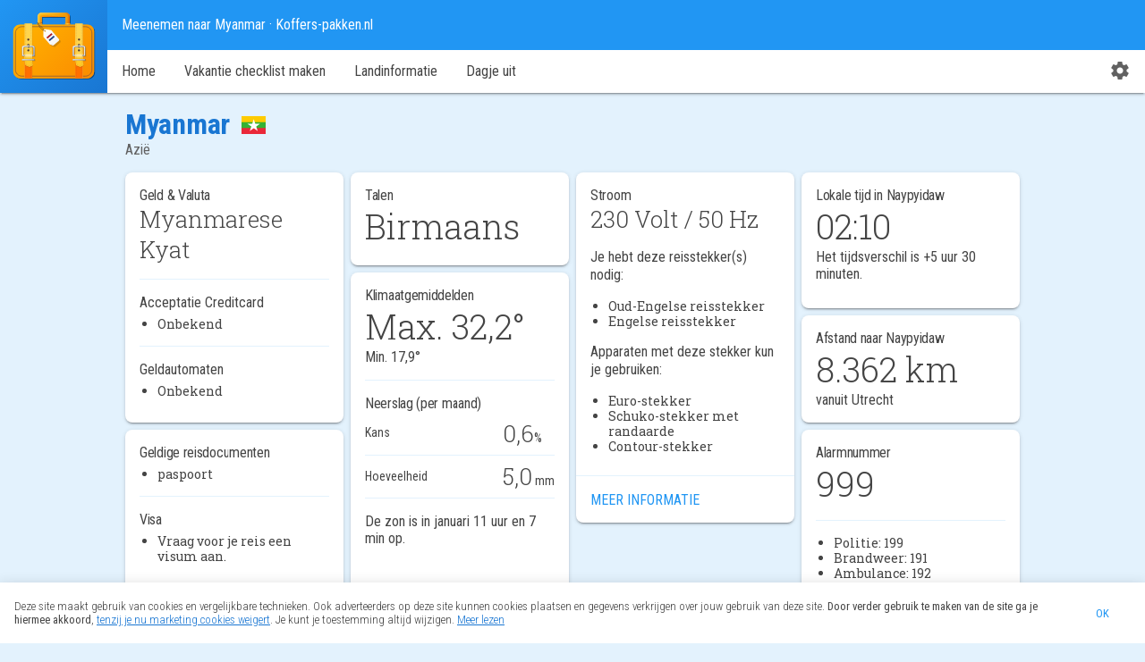

--- FILE ---
content_type: text/html; charset=UTF-8
request_url: https://www.koffers-pakken.nl/meenemen/myanmar/
body_size: 15840
content:
<!DOCTYPE html>
<html lang="nl-NL" xml:lang="nl-NL">
<head>
<title>Meenemen naar Myanmar · Koffers-pakken.nl</title>
<meta charset="UTF-8" />
<meta name="description" content="Wat neem je mee naar Myanmar? Met deze vakantie checklist vergeet je niets! - Myanmarese Kyat - Vertaalapp Birmaans - tickets - adres van hotel - paspoort" />
<meta name="keywords" content="koffers, koffer, pakken, inpakken, Myanmar" />
<meta name="author" content="Nogonad" />
<meta name="viewport" content="width=device-width, initial-scale=1.0, maximum-scale=1.0" />
<meta name='robots' content='max-image-preview:large' />
<link rel="alternate" type="application/json+oembed" href="https://www.koffers-pakken.nl/wp-json/oembed/1.0/embed?url=https%3A%2F%2Fwww.koffers-pakken.nl%2Fmeenemen%2Fmyanmar%2F" />
<link rel="alternate" type="text/xml+oembed" href="https://www.koffers-pakken.nl/wp-json/oembed/1.0/embed?url=https%3A%2F%2Fwww.koffers-pakken.nl%2Fmeenemen%2Fmyanmar%2F&#038;format=xml" />
<link rel="manifest" href="/manifest.json" />
<meta name="theme-color" content="#2196f3" />
<meta property="og:title" content="Meenemen naar Myanmar · Koffers-pakken.nl" />
<meta property="og:type" content="article" />
<meta property="og:image" content="https://www.koffers-pakken.nl/wp-content/themes/koffers-pakken/img/icons/logo-192.png" />
<meta property="og:url" content="/meenemen/myanmar/" />
<meta property="og:description" content="Wat neem je mee naar Myanmar? Met deze vakantie checklist vergeet je niets! - Myanmarese Kyat - Vertaalapp Birmaans - tickets - adres van hotel - paspoort" />
<meta property="og:site_name" content="Koffers-pakken.nl" />
<meta property="og:locale" content="nl_NL" />
<meta property="og:updated_time" content="2019-08-17T22:07:37+02:00" />
<meta property="article:published_time" content="2009-06-12T23:18:27+02:00" />
<meta property="article:modified_time" content="2019-08-17T22:07:37+02:00" />
<meta property="og:latitude" content="19.7378" />
<meta property="og:longitude" content="96.2083" />
<meta name="icbm" content="19.7378, 96.2083" />
<meta name="geo.position" content="19.7378;96.2083" />
<link rel="publisher" href="https://www.nogonad.nl/" />
<meta name="msvalidate.01" content="B77F7FD0DD00B4DF63127CAC3C7B6568" />
<link rel="stylesheet" href="//fonts.googleapis.com/css?family=Roboto+Condensed:300,400,400i,700%7CRoboto+Slab:300,400&amp;display=swap" media="print" onload="this.media='all'" />
<link rel="preload" href="/wp-content/themes/koffers-pakken/fonts/MaterialIcons-Regular.woff2" as="font" type="font/woff2" crossorigin />
<style id='wp-img-auto-sizes-contain-inline-css' type='text/css'>
img:is([sizes=auto i],[sizes^="auto," i]){contain-intrinsic-size:3000px 1500px}
/*# sourceURL=wp-img-auto-sizes-contain-inline-css */
</style>
<link rel='stylesheet' id='kp-style-css' href='https://www.koffers-pakken.nl/wp-content/themes/koffers-pakken/res/3.21.4/css/common.min.css' type='text/css' media='all' />
<link rel="https://api.w.org/" href="https://www.koffers-pakken.nl/wp-json/" /><link rel="alternate" title="JSON" type="application/json" href="https://www.koffers-pakken.nl/wp-json/wp/v2/pages/39" /><link rel="EditURI" type="application/rsd+xml" title="RSD" href="https://www.koffers-pakken.nl/xmlrpc.php?rsd" />
<meta name="generator" content="WordPress 6.9" />
<link rel="canonical" href="https://www.koffers-pakken.nl/meenemen/myanmar/" />
<link rel='shortlink' href='https://www.koffers-pakken.nl/?p=39' />
				<script>
					(function(i,s,o,g,r,a,m){i['GoogleAnalyticsObject']=r;i[r]=i[r]||function(){
					(i[r].q=i[r].q||[]).push(arguments)},i[r].l=1*new Date();a=s.createElement(o),
					m=s.getElementsByTagName(o)[0];a.async=1;a.src=g;m.parentNode.insertBefore(a,m)
					})(window,document,'script','https://www.google-analytics.com/analytics.js','ga');
					ga('create', 'UA-346366-9', {
						cookieFlags: 'secure;samesite=none',
					});
					ga('set', 'contentGroup1', 'Country Detail Page');
					ga('set', 'anonymizeIp', true);
					ga('send', 'pageview');
				</script>
				
				<!-- Global site tag (gtag.js) - Google Analytics -->
				<script async src="https://www.googletagmanager.com/gtag/js?id=G-F6WTJ6PPXW"></script>
				<script>
					window.dataLayer = window.dataLayer || [];
					function gtag(){dataLayer.push(arguments);}
					gtag('js', new Date());
					gtag('config', 'G-F6WTJ6PPXW');
				</script>
<!-- Hotjar Tracking Code (not visible because: this is test or Hotjar is disabled or cookies are not accepted (yet)) -->
<link rel="icon" href="/wp-content/themes/koffers-pakken/img/icons/favicon.ico" sizes="32x32" />
<link rel="icon" href="/wp-content/themes/koffers-pakken/img/icons/logo-192.png" sizes="192x192" />
<link rel="apple-touch-icon" href="/wp-content/themes/koffers-pakken/img/icons/apple-touch-icon-180.png" />
<style id='wp-block-paragraph-inline-css' type='text/css'>
.is-small-text{font-size:.875em}.is-regular-text{font-size:1em}.is-large-text{font-size:2.25em}.is-larger-text{font-size:3em}.has-drop-cap:not(:focus):first-letter{float:left;font-size:8.4em;font-style:normal;font-weight:100;line-height:.68;margin:.05em .1em 0 0;text-transform:uppercase}body.rtl .has-drop-cap:not(:focus):first-letter{float:none;margin-left:.1em}p.has-drop-cap.has-background{overflow:hidden}:root :where(p.has-background){padding:1.25em 2.375em}:where(p.has-text-color:not(.has-link-color)) a{color:inherit}p.has-text-align-left[style*="writing-mode:vertical-lr"],p.has-text-align-right[style*="writing-mode:vertical-rl"]{rotate:180deg}
/*# sourceURL=https://www.koffers-pakken.nl/wp-includes/blocks/paragraph/style.min.css */
</style>
<style id='global-styles-inline-css' type='text/css'>
:root{--wp--preset--aspect-ratio--square: 1;--wp--preset--aspect-ratio--4-3: 4/3;--wp--preset--aspect-ratio--3-4: 3/4;--wp--preset--aspect-ratio--3-2: 3/2;--wp--preset--aspect-ratio--2-3: 2/3;--wp--preset--aspect-ratio--16-9: 16/9;--wp--preset--aspect-ratio--9-16: 9/16;--wp--preset--color--black: #000000;--wp--preset--color--cyan-bluish-gray: #abb8c3;--wp--preset--color--white: #ffffff;--wp--preset--color--pale-pink: #f78da7;--wp--preset--color--vivid-red: #cf2e2e;--wp--preset--color--luminous-vivid-orange: #ff6900;--wp--preset--color--luminous-vivid-amber: #fcb900;--wp--preset--color--light-green-cyan: #7bdcb5;--wp--preset--color--vivid-green-cyan: #00d084;--wp--preset--color--pale-cyan-blue: #8ed1fc;--wp--preset--color--vivid-cyan-blue: #0693e3;--wp--preset--color--vivid-purple: #9b51e0;--wp--preset--gradient--vivid-cyan-blue-to-vivid-purple: linear-gradient(135deg,rgb(6,147,227) 0%,rgb(155,81,224) 100%);--wp--preset--gradient--light-green-cyan-to-vivid-green-cyan: linear-gradient(135deg,rgb(122,220,180) 0%,rgb(0,208,130) 100%);--wp--preset--gradient--luminous-vivid-amber-to-luminous-vivid-orange: linear-gradient(135deg,rgb(252,185,0) 0%,rgb(255,105,0) 100%);--wp--preset--gradient--luminous-vivid-orange-to-vivid-red: linear-gradient(135deg,rgb(255,105,0) 0%,rgb(207,46,46) 100%);--wp--preset--gradient--very-light-gray-to-cyan-bluish-gray: linear-gradient(135deg,rgb(238,238,238) 0%,rgb(169,184,195) 100%);--wp--preset--gradient--cool-to-warm-spectrum: linear-gradient(135deg,rgb(74,234,220) 0%,rgb(151,120,209) 20%,rgb(207,42,186) 40%,rgb(238,44,130) 60%,rgb(251,105,98) 80%,rgb(254,248,76) 100%);--wp--preset--gradient--blush-light-purple: linear-gradient(135deg,rgb(255,206,236) 0%,rgb(152,150,240) 100%);--wp--preset--gradient--blush-bordeaux: linear-gradient(135deg,rgb(254,205,165) 0%,rgb(254,45,45) 50%,rgb(107,0,62) 100%);--wp--preset--gradient--luminous-dusk: linear-gradient(135deg,rgb(255,203,112) 0%,rgb(199,81,192) 50%,rgb(65,88,208) 100%);--wp--preset--gradient--pale-ocean: linear-gradient(135deg,rgb(255,245,203) 0%,rgb(182,227,212) 50%,rgb(51,167,181) 100%);--wp--preset--gradient--electric-grass: linear-gradient(135deg,rgb(202,248,128) 0%,rgb(113,206,126) 100%);--wp--preset--gradient--midnight: linear-gradient(135deg,rgb(2,3,129) 0%,rgb(40,116,252) 100%);--wp--preset--font-size--small: 13px;--wp--preset--font-size--medium: 20px;--wp--preset--font-size--large: 36px;--wp--preset--font-size--x-large: 42px;--wp--preset--spacing--20: 0.44rem;--wp--preset--spacing--30: 0.67rem;--wp--preset--spacing--40: 1rem;--wp--preset--spacing--50: 1.5rem;--wp--preset--spacing--60: 2.25rem;--wp--preset--spacing--70: 3.38rem;--wp--preset--spacing--80: 5.06rem;--wp--preset--shadow--natural: 6px 6px 9px rgba(0, 0, 0, 0.2);--wp--preset--shadow--deep: 12px 12px 50px rgba(0, 0, 0, 0.4);--wp--preset--shadow--sharp: 6px 6px 0px rgba(0, 0, 0, 0.2);--wp--preset--shadow--outlined: 6px 6px 0px -3px rgb(255, 255, 255), 6px 6px rgb(0, 0, 0);--wp--preset--shadow--crisp: 6px 6px 0px rgb(0, 0, 0);}:where(.is-layout-flex){gap: 0.5em;}:where(.is-layout-grid){gap: 0.5em;}body .is-layout-flex{display: flex;}.is-layout-flex{flex-wrap: wrap;align-items: center;}.is-layout-flex > :is(*, div){margin: 0;}body .is-layout-grid{display: grid;}.is-layout-grid > :is(*, div){margin: 0;}:where(.wp-block-columns.is-layout-flex){gap: 2em;}:where(.wp-block-columns.is-layout-grid){gap: 2em;}:where(.wp-block-post-template.is-layout-flex){gap: 1.25em;}:where(.wp-block-post-template.is-layout-grid){gap: 1.25em;}.has-black-color{color: var(--wp--preset--color--black) !important;}.has-cyan-bluish-gray-color{color: var(--wp--preset--color--cyan-bluish-gray) !important;}.has-white-color{color: var(--wp--preset--color--white) !important;}.has-pale-pink-color{color: var(--wp--preset--color--pale-pink) !important;}.has-vivid-red-color{color: var(--wp--preset--color--vivid-red) !important;}.has-luminous-vivid-orange-color{color: var(--wp--preset--color--luminous-vivid-orange) !important;}.has-luminous-vivid-amber-color{color: var(--wp--preset--color--luminous-vivid-amber) !important;}.has-light-green-cyan-color{color: var(--wp--preset--color--light-green-cyan) !important;}.has-vivid-green-cyan-color{color: var(--wp--preset--color--vivid-green-cyan) !important;}.has-pale-cyan-blue-color{color: var(--wp--preset--color--pale-cyan-blue) !important;}.has-vivid-cyan-blue-color{color: var(--wp--preset--color--vivid-cyan-blue) !important;}.has-vivid-purple-color{color: var(--wp--preset--color--vivid-purple) !important;}.has-black-background-color{background-color: var(--wp--preset--color--black) !important;}.has-cyan-bluish-gray-background-color{background-color: var(--wp--preset--color--cyan-bluish-gray) !important;}.has-white-background-color{background-color: var(--wp--preset--color--white) !important;}.has-pale-pink-background-color{background-color: var(--wp--preset--color--pale-pink) !important;}.has-vivid-red-background-color{background-color: var(--wp--preset--color--vivid-red) !important;}.has-luminous-vivid-orange-background-color{background-color: var(--wp--preset--color--luminous-vivid-orange) !important;}.has-luminous-vivid-amber-background-color{background-color: var(--wp--preset--color--luminous-vivid-amber) !important;}.has-light-green-cyan-background-color{background-color: var(--wp--preset--color--light-green-cyan) !important;}.has-vivid-green-cyan-background-color{background-color: var(--wp--preset--color--vivid-green-cyan) !important;}.has-pale-cyan-blue-background-color{background-color: var(--wp--preset--color--pale-cyan-blue) !important;}.has-vivid-cyan-blue-background-color{background-color: var(--wp--preset--color--vivid-cyan-blue) !important;}.has-vivid-purple-background-color{background-color: var(--wp--preset--color--vivid-purple) !important;}.has-black-border-color{border-color: var(--wp--preset--color--black) !important;}.has-cyan-bluish-gray-border-color{border-color: var(--wp--preset--color--cyan-bluish-gray) !important;}.has-white-border-color{border-color: var(--wp--preset--color--white) !important;}.has-pale-pink-border-color{border-color: var(--wp--preset--color--pale-pink) !important;}.has-vivid-red-border-color{border-color: var(--wp--preset--color--vivid-red) !important;}.has-luminous-vivid-orange-border-color{border-color: var(--wp--preset--color--luminous-vivid-orange) !important;}.has-luminous-vivid-amber-border-color{border-color: var(--wp--preset--color--luminous-vivid-amber) !important;}.has-light-green-cyan-border-color{border-color: var(--wp--preset--color--light-green-cyan) !important;}.has-vivid-green-cyan-border-color{border-color: var(--wp--preset--color--vivid-green-cyan) !important;}.has-pale-cyan-blue-border-color{border-color: var(--wp--preset--color--pale-cyan-blue) !important;}.has-vivid-cyan-blue-border-color{border-color: var(--wp--preset--color--vivid-cyan-blue) !important;}.has-vivid-purple-border-color{border-color: var(--wp--preset--color--vivid-purple) !important;}.has-vivid-cyan-blue-to-vivid-purple-gradient-background{background: var(--wp--preset--gradient--vivid-cyan-blue-to-vivid-purple) !important;}.has-light-green-cyan-to-vivid-green-cyan-gradient-background{background: var(--wp--preset--gradient--light-green-cyan-to-vivid-green-cyan) !important;}.has-luminous-vivid-amber-to-luminous-vivid-orange-gradient-background{background: var(--wp--preset--gradient--luminous-vivid-amber-to-luminous-vivid-orange) !important;}.has-luminous-vivid-orange-to-vivid-red-gradient-background{background: var(--wp--preset--gradient--luminous-vivid-orange-to-vivid-red) !important;}.has-very-light-gray-to-cyan-bluish-gray-gradient-background{background: var(--wp--preset--gradient--very-light-gray-to-cyan-bluish-gray) !important;}.has-cool-to-warm-spectrum-gradient-background{background: var(--wp--preset--gradient--cool-to-warm-spectrum) !important;}.has-blush-light-purple-gradient-background{background: var(--wp--preset--gradient--blush-light-purple) !important;}.has-blush-bordeaux-gradient-background{background: var(--wp--preset--gradient--blush-bordeaux) !important;}.has-luminous-dusk-gradient-background{background: var(--wp--preset--gradient--luminous-dusk) !important;}.has-pale-ocean-gradient-background{background: var(--wp--preset--gradient--pale-ocean) !important;}.has-electric-grass-gradient-background{background: var(--wp--preset--gradient--electric-grass) !important;}.has-midnight-gradient-background{background: var(--wp--preset--gradient--midnight) !important;}.has-small-font-size{font-size: var(--wp--preset--font-size--small) !important;}.has-medium-font-size{font-size: var(--wp--preset--font-size--medium) !important;}.has-large-font-size{font-size: var(--wp--preset--font-size--large) !important;}.has-x-large-font-size{font-size: var(--wp--preset--font-size--x-large) !important;}
/*# sourceURL=global-styles-inline-css */
</style>
<link rel='stylesheet' id='md-icons-css' href='https://www.koffers-pakken.nl/wp-content/themes/koffers-pakken/res/3.21.4/css/material-icons.min.css' type='text/css' media='all' />
<link rel='stylesheet' id='print-css' href='https://www.koffers-pakken.nl/wp-content/themes/koffers-pakken/res/3.21.4/css/print.min.css' type='text/css' media='print' />
<link rel='stylesheet' id='high-contrast-css' href='https://www.koffers-pakken.nl/wp-content/themes/koffers-pakken/res/3.21.4/css/high-contrast.min.css' type='text/css' media='(forced-colors: active), (prefers-contrast: more)' />
<link rel='stylesheet' id='mdc-css' href='https://www.koffers-pakken.nl/wp-content/plugins/nogonad-material/dist/2.0.0/koffers-pakken/material.css' type='text/css' media='all' />
</head>
<body class="device-desktop browser-chrome">
	<header id="header">
		<div id="logo">
			<a href="/" rel="home"><img src="/wp-content/themes/koffers-pakken/img/logo.svg" alt="logo Koffers Pakken" title="Koffers-pakken.nl - Home" width="100" height="100" /></a>
		</div>
		<div id="drawer-mask"></div>
		<div id="bar-container">
			<div id="app-bar">
				<div id="hamburger-icon">
					<span class="material-icons md-36 md-light">menu</span>
				</div>
				<span class="app-title">Meenemen naar Myanmar<span class="extended-app-title"> · Koffers-pakken.nl</span></span>
			</div>
			<div id="menu-bar-container">
				<div id="drawer-head">
					<div id="drawer-logo">
						<img src="/wp-content/themes/koffers-pakken/img/logo.svg" alt="logo Koffers Pakken" title="Koffers-pakken.nl - Home" width="64" height="64" />
						<div class="drawer-title">Koffers-pakken.nl</div>
						<div class="drawer-subtitle">Maak eenvoudig een vakantie checklist</div>
					</div>
				</div>
<nav id="menu-bar" class="menu-header-container"><ul id="menu-header" class="menu"><li class="menu-item menu-item-5"><a href="/">Home</a></li>
<li class="menu-item menu-item-9"><a href="https://www.koffers-pakken.nl/vakantie-checklist/" title="Maak je persoonlijke vakantie checklist">Vakantie checklist maken</a></li>
<li class="menu-item current-menu-item menu-item-41"><a href="https://www.koffers-pakken.nl/meenemen/" aria-current="page" title="Informatie over je bestemming">Landinformatie</a></li>
<li class="menu-item menu-item-609"><a href="https://www.koffers-pakken.nl/dagje-uit/">Dagje uit</a></li>
</ul></nav>				<div id="app-settings">
					<a href="/instellingen/">
						<span class="material-icons md-dark">settings</span>
						<span class="app-settings-label">&nbsp;Instellingen</span>
					</a>
				</div>
			</div>
		</div>
	</header>
	<div id="wrapper">

<main id="content" class="country-details">
	
	<div class="country-region-header">
		<h1>Myanmar&nbsp;
			<img src="/wp-content/themes/koffers-pakken/img/flags/countries/MMR.svg" alt="MMR" title="Vlag van Myanmar" height="20" />
		</h1>
		<span class="breadcrumb">Azië</span>
	</div>
	
	<div class="masonry-container mc-4col">
	<section class="card card-country-info card-country-info-large masonry-brick">
		<div class="card-content">
			<h3>Geld &amp; Valuta</h3>
			<div class="highlighted-info tmi">Myanmarese Kyat</div>
			<hr/>
			<div class="acceptance-creditcard" title="Geen gegevens bekend.">Acceptatie Creditcard<br/>
		<ul><li>Onbekend</li></ul>
			</div>
			<hr/>
			<div class="acceptance-atm" title="Geen gegevens bekend.">Geldautomaten<br/>
		<ul><li>Onbekend</li></ul>
			</div>
		</div>
	</section>

	<section class="card card-country-info masonry-brick ">
		<div class="card-content">
			<h3>Talen</h3>
			<div class="highlighted-info">Birmaans</div>
		</div>
	</section>
	
	<section class="card card-country-info card-country-info-large masonry-brick">
		<div class="card-content">
			<h3>Stroom</h3>
						<div class="highlighted-info tmi">230 Volt / 50 Hz</div>
			<p>Je hebt deze reisstekker(s) nodig:</p>
			<ul><li>Oud-Engelse reisstekker</li>
<li>Engelse reisstekker</li>
</ul>
			<p>Apparaten met deze stekker kun je gebruiken:</p>
			<ul>
<li>Euro-stekker</li>
<li>Schuko-stekker met randaarde</li>
<li>Contour-stekker</li>
			</ul>
		</div>
		<footer class="card-footer cf-left-align">
			<a href="/reisstekkers/?ref=myanmar" title="Welke reisstekker heb ik nodig?" class="mdc-button">
				<span class="mdc-button__ripple"></span>
				<span class="mdc-button__label">Meer informatie</span>
			</a>
		</footer>
	</section>
	
	<section class="card card-country-info masonry-brick">
		<div class="card-content">
			<h3>Lokale tijd in Naypyidaw</h3>
			<time class="highlighted-info" id="local-time" datetime="2026-01-21T03:10:39+0630">03:10</time>
				<span title="Ten opzichte van Nederland">Het tijdsverschil is +5 uur 30 minuten.</span>
		</div>
	</section>
	
	<section class="card card-country-info card-country-info-large masonry-brick">
		<div class="card-content">
			
			<h3>Klimaatgemiddelden</h3>
			<div class="highlighted-info">Max. <span id="max-temp">32,2</span>°</div>
			<span>Min. <span id="min-temp">17,9</span>°</span>
			<hr/>
			
			<h3>Neerslag (per maand)</h3>
			<table class="climate-table">
				<tr><td>Kans</td><td><span id="rain-chance" class="highlighted-info tmi">0,6</span>%</td></tr>
				<tr><td>Hoeveelheid</td><td><span id="rainfall-mm" class="highlighted-info tmi">5,0</span>&nbsp;mm</td></tr>
			</table>
			
			<div style="min-height: 60px">
				<span>De zon is in <span id="season-month-name">januari</span> <span id="daylight">11 uur en 7 min  op</span>.</span>
			</div>
		</div>
		<footer class="card-footer cf-left-align">
			<select id="change-month" style="width: 100%;">
<option value="1" selected="selected">januari</option>
<option value="2">februari</option>
<option value="3">maart</option>
<option value="4">april</option>
<option value="5">mei</option>
<option value="6">juni</option>
<option value="7">juli</option>
<option value="8">augustus</option>
<option value="9">september</option>
<option value="10">oktober</option>
<option value="11">november</option>
<option value="12">december</option>
			</select>
		</footer>
	</section>
	
	<section class="card card-country-info masonry-brick">
		<div class="card-content">
			<h3>Afstand naar Naypyidaw</h3>
			<div class="highlighted-info" title="De hemelsbreede afstand naar de hoofdstad van Myanmar, Naypyidaw vanaf Utrecht is 8.362 km">8.362&nbsp;km</div>
			<span>vanuit Utrecht</span>
		</div>
	</section>
	
	<section class="card card-country-info masonry-brick">
		<div class="card-content">
			<h3>Geldige reisdocumenten</h3>
			<ul>
				<li>paspoort</li>
			</ul>
			<hr/>
			<h3>Visa</h3>
			<ul><li>Vraag voor je reis een visum aan.</li></ul>
			
		</div>
	</section>
	
	<section class="card card-country-info masonry-brick">
		<div class="card-content">
			<h3>Alarmnummer</h3>
			<div class="highlighted-info" title="Het algemene alarmnummer in Myanmar is 999.">999</div>
			<hr/>			<ul>
				<li>Politie: 199</li>
				<li>Brandweer: 191</li>
				<li>Ambulance: 192</li>
			</ul>
		</div>
	</section>

	</div>
	<div class="cb"></div>
	<nav class="anchor-list">
		<span class="anchor-head">Inhoud</span>
		<ul>
			<li><a href="#post-39">Meenemen naar Myanmar</a></li>
			<li><a href="#roaming">Roaming en 4G</a></li>
			<li><a href="#drinking-water">Drinkwater en sanitaire voorzieningen</a></li>
						<li><a href="#map-container">Kaart</a></li>
		</ul>
	</nav>


		<article class="post-39 page type-page status-publish hentry" id="post-39">
			<h2 class="entry-title">Meenemen naar Myanmar</h2>
			<div class="entry-content">
				
<p>Als je op vakantie gaat naar Myanmar is het verstandig om in ieder geval de volgende spullen mee te nemen. Een volledige lijst stel je <a href="/vakantie-checklist/">hier</a> samen.</p>
			</div>
		</article>


	<div class="checklist-wrapper masonry-container">
		<section class="card card-checklist masonry-brick" style="background: var(--cyan)">
			<div class="card-content">
				<h3>Algemeen & Dagelijkse gebruiksvoorwerpen</h3>
				<div class="mdc-form-field input-columns checklist-object">
					<div class="mdc-checkbox">
						<input type="checkbox" class="mdc-checkbox__native-control cl-cb" id="cl-obj-328" />
						<div class="mdc-checkbox__background">
							<svg class="mdc-checkbox__checkmark" viewBox="0 0 24 24">
								<path class="mdc-checkbox__checkmark-path" fill="none" d="M1.73,12.91 8.1,19.28 22.79,4.59"/>
							</svg>
							<div class="mdc-checkbox__mixedmark"></div>
						</div>
					</div>
					<label for="cl-obj-328" id="cl-obj-328-label">huissleutels</label>
					<span class="material-icons md-18 cl-obj-default-del" title="huissleutels doorstrepen">remove_circle</span>
				</div>
				<div class="mdc-form-field input-columns checklist-object">
					<div class="mdc-checkbox">
						<input type="checkbox" class="mdc-checkbox__native-control cl-cb" id="cl-obj-606" />
						<div class="mdc-checkbox__background">
							<svg class="mdc-checkbox__checkmark" viewBox="0 0 24 24">
								<path class="mdc-checkbox__checkmark-path" fill="none" d="M1.73,12.91 8.1,19.28 22.79,4.59"/>
							</svg>
							<div class="mdc-checkbox__mixedmark"></div>
						</div>
					</div>
					<label for="cl-obj-606" id="cl-obj-606-label">portemonnee</label>
					<span class="material-icons md-18 cl-obj-default-del" title="portemonnee doorstrepen">remove_circle</span>
				</div>
				<div class="mdc-form-field input-columns checklist-object">
					<div class="mdc-checkbox">
						<input type="checkbox" class="mdc-checkbox__native-control cl-cb" id="cl-obj-497" />
						<div class="mdc-checkbox__background">
							<svg class="mdc-checkbox__checkmark" viewBox="0 0 24 24">
								<path class="mdc-checkbox__checkmark-path" fill="none" d="M1.73,12.91 8.1,19.28 22.79,4.59"/>
							</svg>
							<div class="mdc-checkbox__mixedmark"></div>
						</div>
					</div>
					<label for="cl-obj-497" id="cl-obj-497-label">smartphone</label>
					<span class="material-icons md-18 cl-obj-default-del" title="smartphone doorstrepen">remove_circle</span>
				</div>
				<div class="mdc-form-field input-columns checklist-object">
					<div class="mdc-checkbox">
						<input type="checkbox" class="mdc-checkbox__native-control cl-cb" id="cl-obj-114" />
						<div class="mdc-checkbox__background">
							<svg class="mdc-checkbox__checkmark" viewBox="0 0 24 24">
								<path class="mdc-checkbox__checkmark-path" fill="none" d="M1.73,12.91 8.1,19.28 22.79,4.59"/>
							</svg>
							<div class="mdc-checkbox__mixedmark"></div>
						</div>
					</div>
					<label for="cl-obj-114" id="cl-obj-114-label">bril</label>
					<span class="material-icons md-18 cl-obj-default-del" title="bril doorstrepen">remove_circle</span>
				</div>
				<div class="mdc-form-field input-columns checklist-object">
					<div class="mdc-checkbox">
						<input type="checkbox" class="mdc-checkbox__native-control cl-cb" id="cl-obj-116" />
						<div class="mdc-checkbox__background">
							<svg class="mdc-checkbox__checkmark" viewBox="0 0 24 24">
								<path class="mdc-checkbox__checkmark-path" fill="none" d="M1.73,12.91 8.1,19.28 22.79,4.59"/>
							</svg>
							<div class="mdc-checkbox__mixedmark"></div>
						</div>
					</div>
					<label for="cl-obj-116" id="cl-obj-116-label">brillenkoker</label>
					<span class="material-icons md-18 cl-obj-default-del" title="brillenkoker doorstrepen">remove_circle</span>
				</div>
				<div class="mdc-form-field input-columns checklist-object">
					<div class="mdc-checkbox">
						<input type="checkbox" class="mdc-checkbox__native-control cl-cb" id="cl-obj-154" />
						<div class="mdc-checkbox__background">
							<svg class="mdc-checkbox__checkmark" viewBox="0 0 24 24">
								<path class="mdc-checkbox__checkmark-path" fill="none" d="M1.73,12.91 8.1,19.28 22.79,4.59"/>
							</svg>
							<div class="mdc-checkbox__mixedmark"></div>
						</div>
					</div>
					<label for="cl-obj-154" id="cl-obj-154-label">contactlenzen</label>
					<span class="material-icons md-18 cl-obj-default-del" title="contactlenzen doorstrepen">remove_circle</span>
				</div>
				<div class="mdc-form-field input-columns checklist-object">
					<div class="mdc-checkbox">
						<input type="checkbox" class="mdc-checkbox__native-control cl-cb" id="cl-obj-325" />
						<div class="mdc-checkbox__background">
							<svg class="mdc-checkbox__checkmark" viewBox="0 0 24 24">
								<path class="mdc-checkbox__checkmark-path" fill="none" d="M1.73,12.91 8.1,19.28 22.79,4.59"/>
							</svg>
							<div class="mdc-checkbox__mixedmark"></div>
						</div>
					</div>
					<label for="cl-obj-325" id="cl-obj-325-label">horloge</label>
					<span class="material-icons md-18 cl-obj-default-del" title="horloge doorstrepen">remove_circle</span>
				</div>
				<div class="mdc-form-field input-columns checklist-object">
					<div class="mdc-checkbox">
						<input type="checkbox" class="mdc-checkbox__native-control cl-cb" id="cl-obj-586" />
						<div class="mdc-checkbox__background">
							<svg class="mdc-checkbox__checkmark" viewBox="0 0 24 24">
								<path class="mdc-checkbox__checkmark-path" fill="none" d="M1.73,12.91 8.1,19.28 22.79,4.59"/>
							</svg>
							<div class="mdc-checkbox__mixedmark"></div>
						</div>
					</div>
					<label for="cl-obj-586" id="cl-obj-586-label">pen</label>
					<span class="material-icons md-18 cl-obj-default-del" title="pen doorstrepen">remove_circle</span>
				</div>
			</div>
		</section>
		<section class="card card-checklist masonry-brick" style="background: var(--amber)">
			<div class="card-content">
				<h3>Identificatie & Reisdocumenten</h3>
				<div class="mdc-form-field input-columns checklist-object">
					<div class="mdc-checkbox">
						<input type="checkbox" class="mdc-checkbox__native-control cl-cb" id="cl-obj-582" />
						<div class="mdc-checkbox__background">
							<svg class="mdc-checkbox__checkmark" viewBox="0 0 24 24">
								<path class="mdc-checkbox__checkmark-path" fill="none" d="M1.73,12.91 8.1,19.28 22.79,4.59"/>
							</svg>
							<div class="mdc-checkbox__mixedmark"></div>
						</div>
					</div>
					<label for="cl-obj-582" id="cl-obj-582-label">paspoort</label>
					<span class="material-icons md-18 cl-obj-default-del" title="paspoort doorstrepen">remove_circle</span>
				</div>
				<div class="mdc-form-field input-columns checklist-object">
					<div class="mdc-checkbox">
						<input type="checkbox" class="mdc-checkbox__native-control cl-cb" id="cl-obj-875" />
						<div class="mdc-checkbox__background">
							<svg class="mdc-checkbox__checkmark" viewBox="0 0 24 24">
								<path class="mdc-checkbox__checkmark-path" fill="none" d="M1.73,12.91 8.1,19.28 22.79,4.59"/>
							</svg>
							<div class="mdc-checkbox__mixedmark"></div>
						</div>
					</div>
					<label for="cl-obj-875" id="cl-obj-875-label">visum</label>
					<span class="material-icons md-18 cl-obj-default-del" title="visum doorstrepen">remove_circle</span>
				</div>
				<div class="mdc-form-field input-columns checklist-object">
					<div class="mdc-checkbox">
						<input type="checkbox" class="mdc-checkbox__native-control cl-cb" id="cl-obj-1191" />
						<div class="mdc-checkbox__background">
							<svg class="mdc-checkbox__checkmark" viewBox="0 0 24 24">
								<path class="mdc-checkbox__checkmark-path" fill="none" d="M1.73,12.91 8.1,19.28 22.79,4.59"/>
							</svg>
							<div class="mdc-checkbox__mixedmark"></div>
						</div>
					</div>
					<label for="cl-obj-1191" id="cl-obj-1191-label">(digitale) kopie paspoort/rijbewijs/id-kaart (in geval van verlies)</label>
					<span class="material-icons md-18 cl-obj-default-del" title="(digitale) kopie paspoort/rijbewijs/id-kaart (in geval van verlies) doorstrepen">remove_circle</span>
				</div>
				<div class="mdc-form-field input-columns checklist-object">
					<div class="mdc-checkbox">
						<input type="checkbox" class="mdc-checkbox__native-control cl-cb" id="cl-obj-431" />
						<div class="mdc-checkbox__background">
							<svg class="mdc-checkbox__checkmark" viewBox="0 0 24 24">
								<path class="mdc-checkbox__checkmark-path" fill="none" d="M1.73,12.91 8.1,19.28 22.79,4.59"/>
							</svg>
							<div class="mdc-checkbox__mixedmark"></div>
						</div>
					</div>
					<label for="cl-obj-431" id="cl-obj-431-label">kopie reisgegevens</label>
					<span class="material-icons md-18 cl-obj-default-del" title="kopie reisgegevens doorstrepen">remove_circle</span>
				</div>
				<div class="mdc-form-field input-columns checklist-object">
					<div class="mdc-checkbox">
						<input type="checkbox" class="mdc-checkbox__native-control cl-cb" id="cl-obj-847" />
						<div class="mdc-checkbox__background">
							<svg class="mdc-checkbox__checkmark" viewBox="0 0 24 24">
								<path class="mdc-checkbox__checkmark-path" fill="none" d="M1.73,12.91 8.1,19.28 22.79,4.59"/>
							</svg>
							<div class="mdc-checkbox__mixedmark"></div>
						</div>
					</div>
					<label for="cl-obj-847" id="cl-obj-847-label">vaccinatiepaspoort (gele boekje)</label>
					<span class="material-icons md-18 cl-obj-default-del" title="vaccinatiepaspoort (gele boekje) doorstrepen">remove_circle</span>
				</div>
				<div class="mdc-form-field input-columns checklist-object">
					<div class="mdc-checkbox">
						<input type="checkbox" class="mdc-checkbox__native-control cl-cb" id="cl-obj-521" />
						<div class="mdc-checkbox__background">
							<svg class="mdc-checkbox__checkmark" viewBox="0 0 24 24">
								<path class="mdc-checkbox__checkmark-path" fill="none" d="M1.73,12.91 8.1,19.28 22.79,4.59"/>
							</svg>
							<div class="mdc-checkbox__mixedmark"></div>
						</div>
					</div>
					<label for="cl-obj-521" id="cl-obj-521-label">Nederlandse ID-kaart</label>
					<span class="material-icons md-18 cl-obj-default-del" title="Nederlandse ID-kaart doorstrepen">remove_circle</span>
				</div>
				<div class="mdc-form-field input-columns checklist-object">
					<div class="mdc-checkbox">
						<input type="checkbox" class="mdc-checkbox__native-control cl-cb" id="cl-obj-862" />
						<div class="mdc-checkbox__background">
							<svg class="mdc-checkbox__checkmark" viewBox="0 0 24 24">
								<path class="mdc-checkbox__checkmark-path" fill="none" d="M1.73,12.91 8.1,19.28 22.79,4.59"/>
							</svg>
							<div class="mdc-checkbox__mixedmark"></div>
						</div>
					</div>
					<label for="cl-obj-862" id="cl-obj-862-label">zorgverzekeringspas</label>
					<span class="material-icons md-18 cl-obj-default-del" title="zorgverzekeringspas doorstrepen">remove_circle</span>
				</div>
			</div>
		</section>
		<section class="card card-checklist masonry-brick" style="background: var(--light-green)">
			<div class="card-content">
				<h3>Geld & Waardepapieren</h3>
				<div class="mdc-form-field input-columns checklist-object">
					<div class="mdc-checkbox">
						<input type="checkbox" class="mdc-checkbox__native-control cl-cb" id="cl-obj-157" />
						<div class="mdc-checkbox__background">
							<svg class="mdc-checkbox__checkmark" viewBox="0 0 24 24">
								<path class="mdc-checkbox__checkmark-path" fill="none" d="M1.73,12.91 8.1,19.28 22.79,4.59"/>
							</svg>
							<div class="mdc-checkbox__mixedmark"></div>
						</div>
					</div>
					<label for="cl-obj-157" id="cl-obj-157-label">contant geld (Myanmarese Kyat)</label>
					<span class="material-icons md-18 cl-obj-default-del" title="contant geld (Myanmarese Kyat) doorstrepen">remove_circle</span>
				</div>
<div class="restriction-note restriction-mon" data-restriction="497">Meer informatie over <span class="fakelink">geld in het buitenland</span>.</div>				<div class="mdc-form-field input-columns checklist-object">
					<div class="mdc-checkbox">
						<input type="checkbox" class="mdc-checkbox__native-control cl-cb" id="cl-obj-1154" />
						<div class="mdc-checkbox__background">
							<svg class="mdc-checkbox__checkmark" viewBox="0 0 24 24">
								<path class="mdc-checkbox__checkmark-path" fill="none" d="M1.73,12.91 8.1,19.28 22.79,4.59"/>
							</svg>
							<div class="mdc-checkbox__mixedmark"></div>
						</div>
					</div>
					<label for="cl-obj-1154" id="cl-obj-1154-label">bank-app</label>
					<span class="material-icons md-18 cl-obj-default-del" title="bank-app doorstrepen">remove_circle</span>
				</div>
				<div class="mdc-form-field input-columns checklist-object">
					<div class="mdc-checkbox">
						<input type="checkbox" class="mdc-checkbox__native-control cl-cb" id="cl-obj-67" />
						<div class="mdc-checkbox__background">
							<svg class="mdc-checkbox__checkmark" viewBox="0 0 24 24">
								<path class="mdc-checkbox__checkmark-path" fill="none" d="M1.73,12.91 8.1,19.28 22.79,4.59"/>
							</svg>
							<div class="mdc-checkbox__mixedmark"></div>
						</div>
					</div>
					<label for="cl-obj-67" id="cl-obj-67-label">bankpas</label>
					<span class="material-icons md-18 cl-obj-default-del" title="bankpas doorstrepen">remove_circle</span>
				</div>
				<div class="mdc-form-field input-columns checklist-object">
					<div class="mdc-checkbox">
						<input type="checkbox" class="mdc-checkbox__native-control cl-cb" id="cl-obj-1152" />
						<div class="mdc-checkbox__background">
							<svg class="mdc-checkbox__checkmark" viewBox="0 0 24 24">
								<path class="mdc-checkbox__checkmark-path" fill="none" d="M1.73,12.91 8.1,19.28 22.79,4.59"/>
							</svg>
							<div class="mdc-checkbox__mixedmark"></div>
						</div>
					</div>
					<label for="cl-obj-1152" id="cl-obj-1152-label">bankpas instellen voor gebruik buiten Europa</label>
					<span class="material-icons md-18 cl-obj-default-del" title="bankpas instellen voor gebruik buiten Europa doorstrepen">remove_circle</span>
				</div>
			</div>
		</section>
		<section class="card card-checklist masonry-brick" style="background: var(--deep-orange)">
			<div class="card-content">
				<h3>Kleding & Accessoires</h3>
				<div class="mdc-form-field input-columns checklist-object">
					<div class="mdc-checkbox">
						<input type="checkbox" class="mdc-checkbox__native-control cl-cb" id="cl-obj-119" />
						<div class="mdc-checkbox__background">
							<svg class="mdc-checkbox__checkmark" viewBox="0 0 24 24">
								<path class="mdc-checkbox__checkmark-path" fill="none" d="M1.73,12.91 8.1,19.28 22.79,4.59"/>
							</svg>
							<div class="mdc-checkbox__mixedmark"></div>
						</div>
					</div>
					<label for="cl-obj-119" id="cl-obj-119-label">broeken</label>
					<span class="material-icons md-18 cl-obj-default-del" title="broeken doorstrepen">remove_circle</span>
				</div>
				<div class="mdc-form-field input-columns checklist-object">
					<div class="mdc-checkbox">
						<input type="checkbox" class="mdc-checkbox__native-control cl-cb" id="cl-obj-353" />
						<div class="mdc-checkbox__background">
							<svg class="mdc-checkbox__checkmark" viewBox="0 0 24 24">
								<path class="mdc-checkbox__checkmark-path" fill="none" d="M1.73,12.91 8.1,19.28 22.79,4.59"/>
							</svg>
							<div class="mdc-checkbox__mixedmark"></div>
						</div>
					</div>
					<label for="cl-obj-353" id="cl-obj-353-label">jas</label>
					<span class="material-icons md-18 cl-obj-default-del" title="jas doorstrepen">remove_circle</span>
				</div>
				<div class="mdc-form-field input-columns checklist-object">
					<div class="mdc-checkbox">
						<input type="checkbox" class="mdc-checkbox__native-control cl-cb" id="cl-obj-741" />
						<div class="mdc-checkbox__background">
							<svg class="mdc-checkbox__checkmark" viewBox="0 0 24 24">
								<path class="mdc-checkbox__checkmark-path" fill="none" d="M1.73,12.91 8.1,19.28 22.79,4.59"/>
							</svg>
							<div class="mdc-checkbox__mixedmark"></div>
						</div>
					</div>
					<label for="cl-obj-741" id="cl-obj-741-label">spijkerbroek</label>
					<span class="material-icons md-18 cl-obj-default-del" title="spijkerbroek doorstrepen">remove_circle</span>
				</div>
				<div class="mdc-form-field input-columns checklist-object">
					<div class="mdc-checkbox">
						<input type="checkbox" class="mdc-checkbox__native-control cl-cb" id="cl-obj-960" />
						<div class="mdc-checkbox__background">
							<svg class="mdc-checkbox__checkmark" viewBox="0 0 24 24">
								<path class="mdc-checkbox__checkmark-path" fill="none" d="M1.73,12.91 8.1,19.28 22.79,4.59"/>
							</svg>
							<div class="mdc-checkbox__mixedmark"></div>
						</div>
					</div>
					<label for="cl-obj-960" id="cl-obj-960-label">zonnebril</label>
					<span class="material-icons md-18 cl-obj-default-del" title="zonnebril doorstrepen">remove_circle</span>
				</div>
			</div>
		</section>
		<section class="card card-checklist masonry-brick" style="background: var(--blue-gray)">
			<div class="card-content">
				<h3>Drogisterij & Apotheek</h3>
				<div class="mdc-form-field input-columns checklist-object">
					<div class="mdc-checkbox">
						<input type="checkbox" class="mdc-checkbox__native-control cl-cb" id="cl-obj-48" />
						<div class="mdc-checkbox__background">
							<svg class="mdc-checkbox__checkmark" viewBox="0 0 24 24">
								<path class="mdc-checkbox__checkmark-path" fill="none" d="M1.73,12.91 8.1,19.28 22.79,4.59"/>
							</svg>
							<div class="mdc-checkbox__mixedmark"></div>
						</div>
					</div>
					<label for="cl-obj-48" id="cl-obj-48-label">aspirine</label>
					<span class="material-icons md-18 cl-obj-default-del" title="aspirine doorstrepen">remove_circle</span>
				</div>
				<div class="mdc-form-field input-columns checklist-object">
					<div class="mdc-checkbox">
						<input type="checkbox" class="mdc-checkbox__native-control cl-cb" id="cl-obj-573" />
						<div class="mdc-checkbox__background">
							<svg class="mdc-checkbox__checkmark" viewBox="0 0 24 24">
								<path class="mdc-checkbox__checkmark-path" fill="none" d="M1.73,12.91 8.1,19.28 22.79,4.59"/>
							</svg>
							<div class="mdc-checkbox__mixedmark"></div>
						</div>
					</div>
					<label for="cl-obj-573" id="cl-obj-573-label">paracetamol</label>
					<span class="material-icons md-18 cl-obj-default-del" title="paracetamol doorstrepen">remove_circle</span>
				</div>
				<div class="mdc-form-field input-columns checklist-object">
					<div class="mdc-checkbox">
						<input type="checkbox" class="mdc-checkbox__native-control cl-cb" id="cl-obj-601" />
						<div class="mdc-checkbox__background">
							<svg class="mdc-checkbox__checkmark" viewBox="0 0 24 24">
								<path class="mdc-checkbox__checkmark-path" fill="none" d="M1.73,12.91 8.1,19.28 22.79,4.59"/>
							</svg>
							<div class="mdc-checkbox__mixedmark"></div>
						</div>
					</div>
					<label for="cl-obj-601" id="cl-obj-601-label">pleisters</label>
					<span class="material-icons md-18 cl-obj-default-del" title="pleisters doorstrepen">remove_circle</span>
				</div>
				<div class="mdc-form-field input-columns checklist-object">
					<div class="mdc-checkbox">
						<input type="checkbox" class="mdc-checkbox__native-control cl-cb" id="cl-obj-624" />
						<div class="mdc-checkbox__background">
							<svg class="mdc-checkbox__checkmark" viewBox="0 0 24 24">
								<path class="mdc-checkbox__checkmark-path" fill="none" d="M1.73,12.91 8.1,19.28 22.79,4.59"/>
							</svg>
							<div class="mdc-checkbox__mixedmark"></div>
						</div>
					</div>
					<label for="cl-obj-624" id="cl-obj-624-label">rehydratiemiddel (ORS)</label>
					<span class="material-icons md-18 cl-obj-default-del" title="rehydratiemiddel (ORS) doorstrepen">remove_circle</span>
				</div>
				<div class="mdc-form-field input-columns checklist-object">
					<div class="mdc-checkbox">
						<input type="checkbox" class="mdc-checkbox__native-control cl-cb" id="cl-obj-39" />
						<div class="mdc-checkbox__background">
							<svg class="mdc-checkbox__checkmark" viewBox="0 0 24 24">
								<path class="mdc-checkbox__checkmark-path" fill="none" d="M1.73,12.91 8.1,19.28 22.79,4.59"/>
							</svg>
							<div class="mdc-checkbox__mixedmark"></div>
						</div>
					</div>
					<label for="cl-obj-39" id="cl-obj-39-label">anti-hooikoortsmiddel (anti-histamine)</label>
					<span class="material-icons md-18 cl-obj-default-del" title="anti-hooikoortsmiddel (anti-histamine) doorstrepen">remove_circle</span>
				</div>
				<div class="mdc-form-field input-columns checklist-object">
					<div class="mdc-checkbox">
						<input type="checkbox" class="mdc-checkbox__native-control cl-cb" id="cl-obj-357" />
						<div class="mdc-checkbox__background">
							<svg class="mdc-checkbox__checkmark" viewBox="0 0 24 24">
								<path class="mdc-checkbox__checkmark-path" fill="none" d="M1.73,12.91 8.1,19.28 22.79,4.59"/>
							</svg>
							<div class="mdc-checkbox__mixedmark"></div>
						</div>
					</div>
					<label for="cl-obj-357" id="cl-obj-357-label">jodium</label>
					<span class="material-icons md-18 cl-obj-default-del" title="jodium doorstrepen">remove_circle</span>
				</div>
				<div class="mdc-form-field input-columns checklist-object">
					<div class="mdc-checkbox">
						<input type="checkbox" class="mdc-checkbox__native-control cl-cb" id="cl-obj-480" />
						<div class="mdc-checkbox__background">
							<svg class="mdc-checkbox__checkmark" viewBox="0 0 24 24">
								<path class="mdc-checkbox__checkmark-path" fill="none" d="M1.73,12.91 8.1,19.28 22.79,4.59"/>
							</svg>
							<div class="mdc-checkbox__mixedmark"></div>
						</div>
					</div>
					<label for="cl-obj-480" id="cl-obj-480-label">maagtabletten</label>
					<span class="material-icons md-18 cl-obj-default-del" title="maagtabletten doorstrepen">remove_circle</span>
				</div>
				<div class="mdc-form-field input-columns checklist-object">
					<div class="mdc-checkbox">
						<input type="checkbox" class="mdc-checkbox__native-control cl-cb" id="cl-obj-484" />
						<div class="mdc-checkbox__background">
							<svg class="mdc-checkbox__checkmark" viewBox="0 0 24 24">
								<path class="mdc-checkbox__checkmark-path" fill="none" d="M1.73,12.91 8.1,19.28 22.79,4.59"/>
							</svg>
							<div class="mdc-checkbox__mixedmark"></div>
						</div>
					</div>
					<label for="cl-obj-484" id="cl-obj-484-label">malariatabletten</label>
					<span class="material-icons md-18 cl-obj-default-del" title="malariatabletten doorstrepen">remove_circle</span>
				</div>
				<div class="mdc-form-field input-columns checklist-object">
					<div class="mdc-checkbox">
						<input type="checkbox" class="mdc-checkbox__native-control cl-cb" id="cl-obj-923" />
						<div class="mdc-checkbox__background">
							<svg class="mdc-checkbox__checkmark" viewBox="0 0 24 24">
								<path class="mdc-checkbox__checkmark-path" fill="none" d="M1.73,12.91 8.1,19.28 22.79,4.59"/>
							</svg>
							<div class="mdc-checkbox__mixedmark"></div>
						</div>
					</div>
					<label for="cl-obj-923" id="cl-obj-923-label">waterzuiveringstabletten</label>
					<span class="material-icons md-18 cl-obj-default-del" title="waterzuiveringstabletten doorstrepen">remove_circle</span>
				</div>
			</div>
		</section>
		<section class="card card-checklist masonry-brick" style="background: var(--purple)">
			<div class="card-content">
				<h3>Persoonlijke verzorging</h3>
				<div class="mdc-form-field input-columns checklist-object">
					<div class="mdc-checkbox">
						<input type="checkbox" class="mdc-checkbox__native-control cl-cb" id="cl-obj-459" />
						<div class="mdc-checkbox__background">
							<svg class="mdc-checkbox__checkmark" viewBox="0 0 24 24">
								<path class="mdc-checkbox__checkmark-path" fill="none" d="M1.73,12.91 8.1,19.28 22.79,4.59"/>
							</svg>
							<div class="mdc-checkbox__mixedmark"></div>
						</div>
					</div>
					<label for="cl-obj-459" id="cl-obj-459-label">lenzenbewaardoosje</label>
					<span class="material-icons md-18 cl-obj-default-del" title="lenzenbewaardoosje doorstrepen">remove_circle</span>
				</div>
				<div class="mdc-form-field input-columns checklist-object">
					<div class="mdc-checkbox">
						<input type="checkbox" class="mdc-checkbox__native-control cl-cb" id="cl-obj-951" />
						<div class="mdc-checkbox__background">
							<svg class="mdc-checkbox__checkmark" viewBox="0 0 24 24">
								<path class="mdc-checkbox__checkmark-path" fill="none" d="M1.73,12.91 8.1,19.28 22.79,4.59"/>
							</svg>
							<div class="mdc-checkbox__mixedmark"></div>
						</div>
					</div>
					<label for="cl-obj-951" id="cl-obj-951-label">zakdoekjes</label>
					<span class="material-icons md-18 cl-obj-default-del" title="zakdoekjes doorstrepen">remove_circle</span>
				</div>
				<div class="mdc-form-field input-columns checklist-object">
					<div class="mdc-checkbox">
						<input type="checkbox" class="mdc-checkbox__native-control cl-cb" id="cl-obj-793" />
						<div class="mdc-checkbox__background">
							<svg class="mdc-checkbox__checkmark" viewBox="0 0 24 24">
								<path class="mdc-checkbox__checkmark-path" fill="none" d="M1.73,12.91 8.1,19.28 22.79,4.59"/>
							</svg>
							<div class="mdc-checkbox__mixedmark"></div>
						</div>
					</div>
					<label for="cl-obj-793" id="cl-obj-793-label">tandenstokers</label>
					<span class="material-icons md-18 cl-obj-default-del" title="tandenstokers doorstrepen">remove_circle</span>
				</div>
			</div>
		</section>
		<section class="card card-checklist masonry-brick" style="background: var(--blue)">
			<div class="card-content">
				<h3>Onderweg</h3>
				<div class="mdc-form-field input-columns checklist-object">
					<div class="mdc-checkbox">
						<input type="checkbox" class="mdc-checkbox__native-control cl-cb" id="cl-obj-913" />
						<div class="mdc-checkbox__background">
							<svg class="mdc-checkbox__checkmark" viewBox="0 0 24 24">
								<path class="mdc-checkbox__checkmark-path" fill="none" d="M1.73,12.91 8.1,19.28 22.79,4.59"/>
							</svg>
							<div class="mdc-checkbox__mixedmark"></div>
						</div>
					</div>
					<label for="cl-obj-913" id="cl-obj-913-label">water voor onderweg</label>
					<span class="material-icons md-18 cl-obj-default-del" title="water voor onderweg doorstrepen">remove_circle</span>
				</div>
			</div>
		</section>
		<section class="card card-checklist masonry-brick" style="background: var(--brown)">
			<div class="card-content">
				<h3>Beeld & Geluid</h3>
				<div class="mdc-form-field input-columns checklist-object">
					<div class="mdc-checkbox">
						<input type="checkbox" class="mdc-checkbox__native-control cl-cb" id="cl-obj-238" />
						<div class="mdc-checkbox__background">
							<svg class="mdc-checkbox__checkmark" viewBox="0 0 24 24">
								<path class="mdc-checkbox__checkmark-path" fill="none" d="M1.73,12.91 8.1,19.28 22.79,4.59"/>
							</svg>
							<div class="mdc-checkbox__mixedmark"></div>
						</div>
					</div>
					<label for="cl-obj-238" id="cl-obj-238-label">camera</label>
					<span class="material-icons md-18 cl-obj-default-del" title="camera doorstrepen">remove_circle</span>
				</div>
				<div class="mdc-form-field input-columns checklist-object">
					<div class="mdc-checkbox">
						<input type="checkbox" class="mdc-checkbox__native-control cl-cb" id="cl-obj-263" />
						<div class="mdc-checkbox__background">
							<svg class="mdc-checkbox__checkmark" viewBox="0 0 24 24">
								<path class="mdc-checkbox__checkmark-path" fill="none" d="M1.73,12.91 8.1,19.28 22.79,4.59"/>
							</svg>
							<div class="mdc-checkbox__mixedmark"></div>
						</div>
					</div>
					<label for="cl-obj-263" id="cl-obj-263-label">geheugenkaartjes</label>
					<span class="material-icons md-18 cl-obj-default-del" title="geheugenkaartjes doorstrepen">remove_circle</span>
				</div>
				<div class="mdc-form-field input-columns checklist-object">
					<div class="mdc-checkbox">
						<input type="checkbox" class="mdc-checkbox__native-control cl-cb" id="cl-obj-69" />
						<div class="mdc-checkbox__background">
							<svg class="mdc-checkbox__checkmark" viewBox="0 0 24 24">
								<path class="mdc-checkbox__checkmark-path" fill="none" d="M1.73,12.91 8.1,19.28 22.79,4.59"/>
							</svg>
							<div class="mdc-checkbox__mixedmark"></div>
						</div>
					</div>
					<label for="cl-obj-69" id="cl-obj-69-label">batterijen</label>
					<span class="material-icons md-18 cl-obj-default-del" title="batterijen doorstrepen">remove_circle</span>
				</div>
				<div class="mdc-form-field input-columns checklist-object">
					<div class="mdc-checkbox">
						<input type="checkbox" class="mdc-checkbox__native-control cl-cb" id="cl-obj-1017" />
						<div class="mdc-checkbox__background">
							<svg class="mdc-checkbox__checkmark" viewBox="0 0 24 24">
								<path class="mdc-checkbox__checkmark-path" fill="none" d="M1.73,12.91 8.1,19.28 22.79,4.59"/>
							</svg>
							<div class="mdc-checkbox__mixedmark"></div>
						</div>
					</div>
					<label for="cl-obj-1017" id="cl-obj-1017-label">powerbank</label>
					<span class="material-icons md-18 cl-obj-default-del" title="powerbank doorstrepen">remove_circle</span>
				</div>
				<div class="mdc-form-field input-columns checklist-object">
					<div class="mdc-checkbox">
						<input type="checkbox" class="mdc-checkbox__native-control cl-cb" id="cl-obj-753" />
						<div class="mdc-checkbox__background">
							<svg class="mdc-checkbox__checkmark" viewBox="0 0 24 24">
								<path class="mdc-checkbox__checkmark-path" fill="none" d="M1.73,12.91 8.1,19.28 22.79,4.59"/>
							</svg>
							<div class="mdc-checkbox__mixedmark"></div>
						</div>
					</div>
					<label for="cl-obj-753" id="cl-obj-753-label">statief(je)</label>
					<span class="material-icons md-18 cl-obj-default-del" title="statief(je) doorstrepen">remove_circle</span>
				</div>
			</div>
		</section>
		<section class="card card-checklist masonry-brick" style="background: var(--yellow)">
			<div class="card-content">
				<h3>Reisartikelen</h3>
				<div class="mdc-form-field input-columns checklist-object">
					<div class="mdc-checkbox">
						<input type="checkbox" class="mdc-checkbox__native-control cl-cb" id="cl-obj-999" />
						<div class="mdc-checkbox__background">
							<svg class="mdc-checkbox__checkmark" viewBox="0 0 24 24">
								<path class="mdc-checkbox__checkmark-path" fill="none" d="M1.73,12.91 8.1,19.28 22.79,4.59"/>
							</svg>
							<div class="mdc-checkbox__mixedmark"></div>
						</div>
					</div>
					<label for="cl-obj-999" id="cl-obj-999-label">Engelse reisstekker</label>
					<span class="material-icons md-18 cl-obj-default-del" title="Engelse reisstekker doorstrepen">remove_circle</span>
				</div>
				<div class="mdc-form-field input-columns checklist-object">
					<div class="mdc-checkbox">
						<input type="checkbox" class="mdc-checkbox__native-control cl-cb" id="cl-obj-1016" />
						<div class="mdc-checkbox__background">
							<svg class="mdc-checkbox__checkmark" viewBox="0 0 24 24">
								<path class="mdc-checkbox__checkmark-path" fill="none" d="M1.73,12.91 8.1,19.28 22.79,4.59"/>
							</svg>
							<div class="mdc-checkbox__mixedmark"></div>
						</div>
					</div>
					<label for="cl-obj-1016" id="cl-obj-1016-label">offline kaart downloaden</label>
					<span class="material-icons md-18 cl-obj-default-del" title="offline kaart downloaden doorstrepen">remove_circle</span>
				</div>
<div class="restriction-note restriction-off" data-restriction="707">Lees ook: <span class="fakelink">Tips als je offline bent</span></div>				<div class="mdc-form-field input-columns checklist-object">
					<div class="mdc-checkbox">
						<input type="checkbox" class="mdc-checkbox__native-control cl-cb" id="cl-obj-1004" />
						<div class="mdc-checkbox__background">
							<svg class="mdc-checkbox__checkmark" viewBox="0 0 24 24">
								<path class="mdc-checkbox__checkmark-path" fill="none" d="M1.73,12.91 8.1,19.28 22.79,4.59"/>
							</svg>
							<div class="mdc-checkbox__mixedmark"></div>
						</div>
					</div>
					<label for="cl-obj-1004" id="cl-obj-1004-label">Oud-Engelse reisstekker</label>
					<span class="material-icons md-18 cl-obj-default-del" title="Oud-Engelse reisstekker doorstrepen">remove_circle</span>
				</div>
				<div class="mdc-form-field input-columns checklist-object">
					<div class="mdc-checkbox">
						<input type="checkbox" class="mdc-checkbox__native-control cl-cb" id="cl-obj-785" />
						<div class="mdc-checkbox__background">
							<svg class="mdc-checkbox__checkmark" viewBox="0 0 24 24">
								<path class="mdc-checkbox__checkmark-path" fill="none" d="M1.73,12.91 8.1,19.28 22.79,4.59"/>
							</svg>
							<div class="mdc-checkbox__mixedmark"></div>
						</div>
					</div>
					<label for="cl-obj-785" id="cl-obj-785-label">taalgids (Birmaans)</label>
					<span class="material-icons md-18 cl-obj-default-del" title="taalgids (Birmaans) doorstrepen">remove_circle</span>
				</div>
				<div class="mdc-form-field input-columns checklist-object">
					<div class="mdc-checkbox">
						<input type="checkbox" class="mdc-checkbox__native-control cl-cb" id="cl-obj-14" />
						<div class="mdc-checkbox__background">
							<svg class="mdc-checkbox__checkmark" viewBox="0 0 24 24">
								<path class="mdc-checkbox__checkmark-path" fill="none" d="M1.73,12.91 8.1,19.28 22.79,4.59"/>
							</svg>
							<div class="mdc-checkbox__mixedmark"></div>
						</div>
					</div>
					<label for="cl-obj-14" id="cl-obj-14-label">adres hotel/camping/verblijf</label>
					<span class="material-icons md-18 cl-obj-default-del" title="adres hotel/camping/verblijf doorstrepen">remove_circle</span>
				</div>
				<div class="mdc-form-field input-columns checklist-object">
					<div class="mdc-checkbox">
						<input type="checkbox" class="mdc-checkbox__native-control cl-cb" id="cl-obj-861" />
						<div class="mdc-checkbox__background">
							<svg class="mdc-checkbox__checkmark" viewBox="0 0 24 24">
								<path class="mdc-checkbox__checkmark-path" fill="none" d="M1.73,12.91 8.1,19.28 22.79,4.59"/>
							</svg>
							<div class="mdc-checkbox__mixedmark"></div>
						</div>
					</div>
					<label for="cl-obj-861" id="cl-obj-861-label">vertaalapp (Birmaans offline beschikbaar maken)</label>
					<span class="material-icons md-18 cl-obj-default-del" title="vertaalapp (Birmaans offline beschikbaar maken) doorstrepen">remove_circle</span>
				</div>
				<div class="mdc-form-field input-columns checklist-object">
					<div class="mdc-checkbox">
						<input type="checkbox" class="mdc-checkbox__native-control cl-cb" id="cl-obj-1155" />
						<div class="mdc-checkbox__background">
							<svg class="mdc-checkbox__checkmark" viewBox="0 0 24 24">
								<path class="mdc-checkbox__checkmark-path" fill="none" d="M1.73,12.91 8.1,19.28 22.79,4.59"/>
							</svg>
							<div class="mdc-checkbox__mixedmark"></div>
						</div>
					</div>
					<label for="cl-obj-1155" id="cl-obj-1155-label">waterfilter</label>
					<span class="material-icons md-18 cl-obj-default-del" title="waterfilter doorstrepen">remove_circle</span>
				</div>
				<div class="mdc-form-field input-columns checklist-object">
					<div class="mdc-checkbox">
						<input type="checkbox" class="mdc-checkbox__native-control cl-cb" id="cl-obj-947" />
						<div class="mdc-checkbox__background">
							<svg class="mdc-checkbox__checkmark" viewBox="0 0 24 24">
								<path class="mdc-checkbox__checkmark-path" fill="none" d="M1.73,12.91 8.1,19.28 22.79,4.59"/>
							</svg>
							<div class="mdc-checkbox__mixedmark"></div>
						</div>
					</div>
					<label for="cl-obj-947" id="cl-obj-947-label">woordenboek (Birmaans)</label>
					<span class="material-icons md-18 cl-obj-default-del" title="woordenboek (Birmaans) doorstrepen">remove_circle</span>
				</div>
			</div>
		</section>
		<section class="card card-checklist masonry-brick" style="background: var(--orange)">
			<div class="card-content">
				<h3>Overige</h3>
				<div class="mdc-form-field input-columns checklist-object">
					<div class="mdc-checkbox">
						<input type="checkbox" class="mdc-checkbox__native-control cl-cb" id="cl-obj-805" />
						<div class="mdc-checkbox__background">
							<svg class="mdc-checkbox__checkmark" viewBox="0 0 24 24">
								<path class="mdc-checkbox__checkmark-path" fill="none" d="M1.73,12.91 8.1,19.28 22.79,4.59"/>
							</svg>
							<div class="mdc-checkbox__mixedmark"></div>
						</div>
					</div>
					<label for="cl-obj-805" id="cl-obj-805-label">telefoonnummer reisorganisatie</label>
					<span class="material-icons md-18 cl-obj-default-del" title="telefoonnummer reisorganisatie doorstrepen">remove_circle</span>
				</div>
<div class="restriction-note restriction-off" data-restriction="707">Lees ook: <span class="fakelink">Tips als je offline bent</span></div>			</div>
		</section>
		<section class="card card-checklist masonry-brick" style="background: var(--red)">
			<div class="card-content">
				<h3>Nog te doen</h3>
				<div class="mdc-form-field input-columns checklist-object">
					<div class="mdc-checkbox">
						<input type="checkbox" class="mdc-checkbox__native-control cl-cb" id="cl-obj-1213" />
						<div class="mdc-checkbox__background">
							<svg class="mdc-checkbox__checkmark" viewBox="0 0 24 24">
								<path class="mdc-checkbox__checkmark-path" fill="none" d="M1.73,12.91 8.1,19.28 22.79,4.59"/>
							</svg>
							<div class="mdc-checkbox__mixedmark"></div>
						</div>
					</div>
					<label for="cl-obj-1213" id="cl-obj-1213-label">coronamaatregelen</label>
					<span class="material-icons md-18 cl-obj-default-del" title="coronamaatregelen doorstrepen">remove_circle</span>
				</div>
<div class="restriction-note restriction-cvd" data-restriction="639">Bekijk de huidige <span class="fakelink">coronamaatregelen</span>.</div>				<div class="mdc-form-field input-columns checklist-object">
					<div class="mdc-checkbox">
						<input type="checkbox" class="mdc-checkbox__native-control cl-cb" id="cl-obj-16" />
						<div class="mdc-checkbox__background">
							<svg class="mdc-checkbox__checkmark" viewBox="0 0 24 24">
								<path class="mdc-checkbox__checkmark-path" fill="none" d="M1.73,12.91 8.1,19.28 22.79,4.59"/>
							</svg>
							<div class="mdc-checkbox__mixedmark"></div>
						</div>
					</div>
					<label for="cl-obj-16" id="cl-obj-16-label">adressen voor achterblijvers</label>
					<span class="material-icons md-18 cl-obj-default-del" title="adressen voor achterblijvers doorstrepen">remove_circle</span>
				</div>
				<div class="mdc-form-field input-columns checklist-object">
					<div class="mdc-checkbox">
						<input type="checkbox" class="mdc-checkbox__native-control cl-cb" id="cl-obj-34" />
						<div class="mdc-checkbox__background">
							<svg class="mdc-checkbox__checkmark" viewBox="0 0 24 24">
								<path class="mdc-checkbox__checkmark-path" fill="none" d="M1.73,12.91 8.1,19.28 22.79,4.59"/>
							</svg>
							<div class="mdc-checkbox__mixedmark"></div>
						</div>
					</div>
					<label for="cl-obj-34" id="cl-obj-34-label">annuleringsverzekering</label>
					<span class="material-icons md-18 cl-obj-default-del" title="annuleringsverzekering doorstrepen">remove_circle</span>
				</div>
				<div class="mdc-form-field input-columns checklist-object">
					<div class="mdc-checkbox">
						<input type="checkbox" class="mdc-checkbox__native-control cl-cb" id="cl-obj-854" />
						<div class="mdc-checkbox__background">
							<svg class="mdc-checkbox__checkmark" viewBox="0 0 24 24">
								<path class="mdc-checkbox__checkmark-path" fill="none" d="M1.73,12.91 8.1,19.28 22.79,4.59"/>
							</svg>
							<div class="mdc-checkbox__mixedmark"></div>
						</div>
					</div>
					<label for="cl-obj-854" id="cl-obj-854-label">controleer houdbaarheidsdatum EHBO koffer</label>
					<span class="material-icons md-18 cl-obj-default-del" title="controleer houdbaarheidsdatum EHBO koffer doorstrepen">remove_circle</span>
				</div>
				<div class="mdc-form-field input-columns checklist-object">
					<div class="mdc-checkbox">
						<input type="checkbox" class="mdc-checkbox__native-control cl-cb" id="cl-obj-617" />
						<div class="mdc-checkbox__background">
							<svg class="mdc-checkbox__checkmark" viewBox="0 0 24 24">
								<path class="mdc-checkbox__checkmark-path" fill="none" d="M1.73,12.91 8.1,19.28 22.79,4.59"/>
							</svg>
							<div class="mdc-checkbox__mixedmark"></div>
						</div>
					</div>
					<label for="cl-obj-617" id="cl-obj-617-label">ramen en deuren sluiten</label>
					<span class="material-icons md-18 cl-obj-default-del" title="ramen en deuren sluiten doorstrepen">remove_circle</span>
				</div>
				<div class="mdc-form-field input-columns checklist-object">
					<div class="mdc-checkbox">
						<input type="checkbox" class="mdc-checkbox__native-control cl-cb" id="cl-obj-629" />
						<div class="mdc-checkbox__background">
							<svg class="mdc-checkbox__checkmark" viewBox="0 0 24 24">
								<path class="mdc-checkbox__checkmark-path" fill="none" d="M1.73,12.91 8.1,19.28 22.79,4.59"/>
							</svg>
							<div class="mdc-checkbox__mixedmark"></div>
						</div>
					</div>
					<label for="cl-obj-629" id="cl-obj-629-label">reisverzekering afsluiten (let op dekking)</label>
					<span class="material-icons md-18 cl-obj-default-del" title="reisverzekering afsluiten (let op dekking) doorstrepen">remove_circle</span>
				</div>
				<div class="mdc-form-field input-columns checklist-object">
					<div class="mdc-checkbox">
						<input type="checkbox" class="mdc-checkbox__native-control cl-cb" id="cl-obj-5" />
						<div class="mdc-checkbox__background">
							<svg class="mdc-checkbox__checkmark" viewBox="0 0 24 24">
								<path class="mdc-checkbox__checkmark-path" fill="none" d="M1.73,12.91 8.1,19.28 22.79,4.59"/>
							</svg>
							<div class="mdc-checkbox__mixedmark"></div>
						</div>
					</div>
					<label for="cl-obj-5" id="cl-obj-5-label">telefoonnummers omzetten naar +31 formaat</label>
					<span class="material-icons md-18 cl-obj-default-del" title="telefoonnummers omzetten naar +31 formaat doorstrepen">remove_circle</span>
				</div>
				<div class="mdc-form-field input-columns checklist-object">
					<div class="mdc-checkbox">
						<input type="checkbox" class="mdc-checkbox__native-control cl-cb" id="cl-obj-899" />
						<div class="mdc-checkbox__background">
							<svg class="mdc-checkbox__checkmark" viewBox="0 0 24 24">
								<path class="mdc-checkbox__checkmark-path" fill="none" d="M1.73,12.91 8.1,19.28 22.79,4.59"/>
							</svg>
							<div class="mdc-checkbox__mixedmark"></div>
						</div>
					</div>
					<label for="cl-obj-899" id="cl-obj-899-label">vuilnis weggooien</label>
					<span class="material-icons md-18 cl-obj-default-del" title="vuilnis weggooien doorstrepen">remove_circle</span>
				</div>
			</div>
		</section>
	</div>
	<article class="card hentry" id="post-86">
		<div class="card-content">
			<h2 class="entry-title">Persoonlijke vakantie checklist maken</h2>
			<div class="entry-content">
				
<p>De bovenstaande voorwerpen vormen een basis checklist.<br />In 4 stappen maak je gratis een <a title="Maak je persoonlijke vakantie checklist" href="/vakantie-checklist/">persoonlijke vakantie checklist</a>, die rekening houd met jou, je reisgezelschap en accommodatie.</p>



<a href="/vakantie-checklist/" class="mdc-button mdc-button--raised large" title="Maak je persoonlijke vakantie checklist"><div class="mdc-button__ripple"></div><span class="mdc-button__label">Maak een persoonlijke vakantie checklist</span></a>






<p></p>
			</div>
		</div>
	</article>
	
	<section id="roaming">
		<h2>Roaming en 4G</h2>
		<p>
		Je kunt geen gebruik maken van je eigen bundel om te bellen, internetten of te sms&apos;en als je gaat roamen in Myanmar.
		Raadpleeg je provider voor de roaming-tarieven.
		De 4G-netwerken zijn over het algemeen niet zo goed, vergeleken met Nederland.
		</p>
		
		<div class="card card-country-info">
			<div class="card-content">
			<div class="table-responsive">
				<table class="provider-table">
					<thead>
						<tr>
							<th></th>
							<th>Bellen/sms naar NL</th>
							<th>Bellen/sms naar EU</th>
							<th>Bellen/sms naar&nbsp;rest&nbsp;v/d&nbsp;wereld</th>
							<th>Gebeld worden</th>
							<th>Sms ontvangen</th>
							<th>Data</th>
						</tr>
					</thead>
					<tbody>
		<tr>
			<td>
				<div class="provider-item">
					<div class="avatar" title="KPN" style="background: url('/wp-content/themes/koffers-pakken/img/providers/20408.svg') no-repeat;"></div>
					<div>
						<div class="provider-name">KPN</div>
						<span class="sub-text"><a href="https://www.kpn.com/mobiel-abonnement/bundels/buitenland/binnen-eu.htm" class="external-link" target="provider" rel="noopener nofollow">details</a></span>
					</div>
				</div>
			</td><td><span class="material-icons plan-roaming" title="Roaming valt niet binnen je bundel.">cancel</span><br/>roaming</td><td><span class="material-icons plan-roaming" title="Roaming valt niet binnen je bundel.">cancel</span><br/>roaming</td><td><span class="material-icons plan-roaming" title="Roaming valt niet binnen je bundel.">cancel</span><br/>roaming</td><td><span class="material-icons plan-roaming" title="Roaming valt niet binnen je bundel.">cancel</span><br/>roaming</td><td><span class="material-icons plan-free-out" title="Het ontvangen van sms-berichten is meestal gratis.">check_circle</span><br/>gratis<sup>2</sup></td><td><span class="material-icons plan-roaming" title="Roaming valt niet binnen je bundel.">cancel</span><br/>roaming</td></tr>
		<tr>
			<td>
				<div class="provider-item">
					<div class="avatar" title="T-Mobile" style="background: url('/wp-content/themes/koffers-pakken/img/providers/20416.svg') no-repeat;"></div>
					<div>
						<div class="provider-name">T-Mobile</div>
						<span class="sub-text"><a href="https://www.t-mobile.nl/klantenservice/mobiel/buitenland" class="external-link" target="provider" rel="noopener nofollow">details</a></span>
					</div>
				</div>
			</td><td><span class="material-icons plan-roaming" title="Roaming valt niet binnen je bundel.">cancel</span><br/>roaming</td><td><span class="material-icons plan-roaming" title="Roaming valt niet binnen je bundel.">cancel</span><br/>roaming</td><td><span class="material-icons plan-roaming" title="Roaming valt niet binnen je bundel.">cancel</span><br/>roaming</td><td><span class="material-icons plan-roaming" title="Roaming valt niet binnen je bundel.">cancel</span><br/>roaming</td><td><span class="material-icons plan-free-out" title="Het ontvangen van sms-berichten is meestal gratis.">check_circle</span><br/>gratis<sup>2</sup></td><td><span class="material-icons plan-roaming" title="Roaming valt niet binnen je bundel.">cancel</span><br/>roaming</td></tr>
		<tr>
			<td>
				<div class="provider-item">
					<div class="avatar" title="Tele2" style="background: url('/wp-content/themes/koffers-pakken/img/providers/20402.svg') no-repeat;"></div>
					<div>
						<div class="provider-name">Tele2</div>
						<span class="sub-text"><a href="https://www.tele2.nl/klantenservice/mobiel/buitenland/internetten" class="external-link" target="provider" rel="noopener nofollow">details</a></span>
					</div>
				</div>
			</td><td><span class="material-icons plan-roaming" title="Roaming valt niet binnen je bundel.">cancel</span><br/>roaming</td><td><span class="material-icons plan-roaming" title="Roaming valt niet binnen je bundel.">cancel</span><br/>roaming</td><td><span class="material-icons plan-roaming" title="Roaming valt niet binnen je bundel.">cancel</span><br/>roaming</td><td><span class="material-icons plan-roaming" title="Roaming valt niet binnen je bundel.">cancel</span><br/>roaming</td><td><span class="material-icons plan-free-out" title="Het ontvangen van sms-berichten is meestal gratis.">check_circle</span><br/>gratis<sup>2</sup></td><td><span class="material-icons plan-roaming" title="Roaming valt niet binnen je bundel.">cancel</span><br/>roaming</td></tr>
		<tr>
			<td>
				<div class="provider-item">
					<div class="avatar" title="Vodafone " style="background: url('/wp-content/themes/koffers-pakken/img/providers/20404.svg') no-repeat;"></div>
					<div>
						<div class="provider-name">Vodafone </div>
						<span class="sub-text"><a href="https://www.vodafone.nl/abonnement/buitenland#BINNEN" class="external-link" target="provider" rel="noopener nofollow">details</a></span>
					</div>
				</div>
			</td><td><span class="material-icons plan-roaming" title="Roaming valt niet binnen je bundel.">cancel</span><br/>roaming</td><td><span class="material-icons plan-roaming" title="Roaming valt niet binnen je bundel.">cancel</span><br/>roaming</td><td><span class="material-icons plan-roaming" title="Roaming valt niet binnen je bundel.">cancel</span><br/>roaming</td><td><span class="material-icons plan-roaming" title="Roaming valt niet binnen je bundel.">cancel</span><br/>roaming</td><td><span class="material-icons plan-free-out" title="Het ontvangen van sms-berichten is meestal gratis.">check_circle</span><br/>gratis<sup>2</sup></td><td><span class="material-icons plan-roaming" title="Roaming valt niet binnen je bundel.">cancel</span><br/>roaming</td></tr></tbody>
				</table>
			</div>
			
			
				<p><small>
											<sup>2</sup>&nbsp;Meestal is het ontvangen van berichten gratis, maar sommige buitenlandse providers rekenen kosten voor het ontvangen van sms-berichten.<br/>
									</small></p>
			</div>
		</div>
		
		<div class="masonry-container mc-4col">
			<section class="card card-country-info masonry-brick">
				<div class="card-content">
					<h3>Landcode telefoon</h3>
					<div class="highlighted-info">+95</div>
					<span><abbr title="Internationaal toegangsnummer. Gebruik dit nummer om vanuit Myanmar naar Nederland te bellen met een vaste telefoon. Bel je mobiel? Gebruik dan het + teken.">IDD</abbr> vast: 00 (mobiel: +)</span>
				</div>
			</section>
			
			<section class="card card-country-info masonry-brick">
				<div class="card-content">
					<h3 title="De beschikbaarheid van 4G-netwerken is in Myanmar slecht">Beschikbaarheid 4G</h3>
						<span class="material-icons md-dark star">star</span>
						<span class="material-icons md-dark star">star_border</span>
						<span class="material-icons md-dark star">star_border</span>
						<span class="material-icons md-dark star">star_border</span>
						<span class="material-icons md-dark star">star_border</span>
<div>slecht</div>				</div>
			</section>
			
			<section class="card card-country-info masonry-brick">
				<div class="card-content">
					<h3 title="De gemiddelde snelheid van de 4G-netwerken is in Myanmar matig">Snelheid 4G</h3>
						<span class="material-icons md-dark star">star</span>
						<span class="material-icons md-dark star">star</span>
						<span class="material-icons md-dark star">star_border</span>
						<span class="material-icons md-dark star">star_border</span>
						<span class="material-icons md-dark star">star_border</span>
<div>matig</div>				</div>
			</section>
		</div>
	</section>
	
			<section  class="advertisement text">
				<!-- KP v2 -->
				<ins class="adsbygoogle"
					style="display:block"
					data-ad-client="ca-pub-3623062452952480"
					data-ad-slot="5820134052"
					data-ad-format="auto"></ins>
			</section>
	<section id="drinking-water">
		<h2>Drinkwater en sanitaire voorzieningen in Myanmar</h2>
		<div class="masonry-container water-container mc-2col">
			<div class="card card-country-info masonry-brick">
				<div class="card-content">
					<h3>Niveau van het drinkwater in Myanmar</h3>
					<div id="drinking-water-chart" class="chart"></div>
					<hr/>
					<h3>Kraanwater</h3>
					<div class="highlighted-info tmi">Onveilig</div>
<p>Het kraanwater in Myanmar is niet veilig om te drinken. Gebruik gebotteld water om te drinken.</p>						<p>Advies:</p>
						<ul>
							<li>Drink water of frisdrank uit ongeopende flesjes.</li>
							<li>Kook het kraanwater voor gebruik.</li>
							<li>Neem een <a href="https://partnerprogramma.bol.com/click/click?p=1&amp;t=url&amp;s=1003&amp;f=TXL&amp;url=https%3A%2F%2Fwww.bol.com%2Fnl%2Fl%2Fwaterzuiveringen%2FN%2F15531%2F&amp;name=contentlink-waterpurification" class="external-link" target="bolcom" rel="noopener nofollow">waterfilter of waterzuiveringstabletten</a> mee.</li>
							<li>Gebruik geen ijsklontjes.</li>
						</ul>
<p>Slechts 33% van de bevolking in Myanmar heeft toegang tot kraanwater, 52% heeft toegang tot een andere basisvoorziening voor water. Het overige deel van de bevolking gebruikt water uit een onbeschermde bron of oppervlaktewater.</p>				</div>
			</div>
			<div class="card card-country-info masonry-brick">
				<div class="card-content">
					<h3>Sanitaire voorzieningen in Myanmar</h3>
					<div id="sanitation-chart" class="chart"></div>
					<hr/>
					<h3>Toiletten</h3>
					<div class="highlighted-info tmi">Redelijk</div>
					<p>Er zijn over het algemeen redelijke sanitaire voorzieningen in Myanmar, 60,7% van de bevolking heeft toegang tot een eigen toilet met stromend water. <dfn title="0,0%">Minder dan de helft</dfn> van de toiletten is aangesloten op het riool.</p>
				</div>
			</div>
		</div>
	</section>
	

	<section id="map-container">
		<h2>Kaart van Myanmar</h2>
		<div id="country-map" class="io-lazyload" data-loaded="false">
			<div id="map-canvas" style="width: 100%; height: 400px"></div>
		</div>
	</section>
	<section class="region-container">
		<h4>Regio&#39;s in Myanmar</h4>
		<ul class="flex-container equal-sized" data-grid-col="4">
			<li class="flex-item ">
				<img src="/wp-content/themes/koffers-pakken/img/flags/regions/MM-07.svg" width="20" height="15" alt="Vlag van Ayeyawady" loading="lazy" fetchpriority="low" />
				Ayeyawady			</li>
			<li class="flex-item ">
				<img src="/wp-content/themes/koffers-pakken/img/flags/regions/MM-02.svg" width="20" height="15" alt="Vlag van Bago" loading="lazy" fetchpriority="low" />
				Bago			</li>
			<li class="flex-item ">
				<img src="/wp-content/themes/koffers-pakken/img/flags/regions/MM-14.svg" width="20" height="15" alt="Vlag van Chin" loading="lazy" fetchpriority="low" />
				Chin			</li>
			<li class="flex-item ">
				<img src="/wp-content/themes/koffers-pakken/img/flags/regions/MM-11.svg" width="20" height="15" alt="Vlag van Kachin" loading="lazy" fetchpriority="low" />
				Kachin			</li>
			<li class="flex-item ">
				<img src="/wp-content/themes/koffers-pakken/img/flags/regions/MM-12.svg" width="20" height="15" alt="Vlag van Kayah" loading="lazy" fetchpriority="low" />
				Kayah			</li>
			<li class="flex-item ">
				<img src="/wp-content/themes/koffers-pakken/img/flags/regions/MM-13.svg" width="20" height="15" alt="Vlag van Kayin" loading="lazy" fetchpriority="low" />
				Kayin			</li>
			<li class="flex-item ">
				<img src="/wp-content/themes/koffers-pakken/img/flags/regions/MM-03.svg" width="20" height="15" alt="Vlag van Magway" loading="lazy" fetchpriority="low" />
				Magway			</li>
			<li class="flex-item ">
				<img src="/wp-content/themes/koffers-pakken/img/flags/regions/MM-04.svg" width="20" height="15" alt="Vlag van Mandalay" loading="lazy" fetchpriority="low" />
				Mandalay			</li>
			<li class="flex-item ">
				<img src="/wp-content/themes/koffers-pakken/img/flags/regions/MM-15.svg" width="20" height="15" alt="Vlag van Mon" loading="lazy" fetchpriority="low" />
				Mon			</li>
			<li class="flex-item ">
				Nay Pyi Taw			</li>
			<li class="flex-item ">
				<img src="/wp-content/themes/koffers-pakken/img/flags/regions/MM-16.svg" width="20" height="15" alt="Vlag van Rakhine" loading="lazy" fetchpriority="low" />
				Rakhine			</li>
			<li class="flex-item ">
				<img src="/wp-content/themes/koffers-pakken/img/flags/regions/MM-01.svg" width="20" height="15" alt="Vlag van Sagaing" loading="lazy" fetchpriority="low" />
				Sagaing			</li>
			<li class="flex-item ">
				<img src="/wp-content/themes/koffers-pakken/img/flags/regions/MM-17.svg" width="20" height="15" alt="Vlag van Shan" loading="lazy" fetchpriority="low" />
				Shan			</li>
			<li class="flex-item ">
				<img src="/wp-content/themes/koffers-pakken/img/flags/regions/MM-05.svg" width="20" height="15" alt="Vlag van Taninthayi" loading="lazy" fetchpriority="low" />
				Taninthayi			</li>
			<li class="flex-item ">
				<img src="/wp-content/themes/koffers-pakken/img/flags/regions/MM-06.svg" width="20" height="15" alt="Vlag van Yangon" loading="lazy" fetchpriority="low" />
				Yangon			</li>
		</ul>
	</section>

	<section class="continent-container">
		<h4>Andere landen in Azië</h4>
		<ul class="flex-container equal-sized" data-grid-col="4">
			<li class="flex-item">
				<img src="/wp-content/themes/koffers-pakken/img/flags/countries/AFG.svg" width="20" height="15" alt="Vlag van Afghanistan" loading="lazy" fetchpriority="low" />
				<a href="/meenemen/afghanistan/" title="Meenemen naar Afghanistan">Afghanistan</a>
			</li>
			<li class="flex-item">
				<img src="/wp-content/themes/koffers-pakken/img/flags/countries/ARM.svg" width="20" height="15" alt="Vlag van Armenië" loading="lazy" fetchpriority="low" />
				<a href="/meenemen/armenie/" title="Meenemen naar Armenië">Armenië</a>
			</li>
			<li class="flex-item">
				<img src="/wp-content/themes/koffers-pakken/img/flags/countries/BHR.svg" width="20" height="15" alt="Vlag van Bahrein" loading="lazy" fetchpriority="low" />
				<a href="/meenemen/bahrein/" title="Meenemen naar Bahrein">Bahrein</a>
			</li>
			<li class="flex-item">
				<img src="/wp-content/themes/koffers-pakken/img/flags/countries/BGD.svg" width="20" height="15" alt="Vlag van Bangladesh" loading="lazy" fetchpriority="low" />
				<a href="/meenemen/bangladesh/" title="Meenemen naar Bangladesh">Bangladesh</a>
			</li>
			<li class="flex-item">
				<img src="/wp-content/themes/koffers-pakken/img/flags/countries/BTN.svg" width="20" height="15" alt="Vlag van Bhutan" loading="lazy" fetchpriority="low" />
				<a href="/meenemen/bhutan/" title="Meenemen naar Bhutan">Bhutan</a>
			</li>
			<li class="flex-item">
				<img src="/wp-content/themes/koffers-pakken/img/flags/countries/IOT.svg" width="20" height="15" alt="Vlag van Brits Indische Oceaanterritorium" loading="lazy" fetchpriority="low" />
				<a href="/meenemen/brits-indische-oceaanterritorium/" title="Meenemen naar Brits Indische Oceaanterritorium">Brits Indische Oceaanterritorium</a>
			</li>
			<li class="flex-item">
				<img src="/wp-content/themes/koffers-pakken/img/flags/countries/BRN.svg" width="20" height="15" alt="Vlag van Brunei" loading="lazy" fetchpriority="low" />
				<a href="/meenemen/brunei/" title="Meenemen naar Brunei">Brunei</a>
			</li>
			<li class="flex-item">
				<img src="/wp-content/themes/koffers-pakken/img/flags/countries/KHM.svg" width="20" height="15" alt="Vlag van Cambodja" loading="lazy" fetchpriority="low" />
				<a href="/meenemen/cambodja/" title="Meenemen naar Cambodja">Cambodja</a>
			</li>
			<li class="flex-item">
				<img src="/wp-content/themes/koffers-pakken/img/flags/countries/CHN.svg" width="20" height="15" alt="Vlag van China" loading="lazy" fetchpriority="low" />
				<a href="/meenemen/china/" title="Meenemen naar China">China</a>
			</li>
			<li class="flex-item">
				<img src="/wp-content/themes/koffers-pakken/img/flags/countries/PHL.svg" width="20" height="15" alt="Vlag van Filipijnen" loading="lazy" fetchpriority="low" />
				<a href="/meenemen/filipijnen/" title="Meenemen naar Filipijnen">Filipijnen</a>
			</li>
			<li class="flex-item">
				<img src="/wp-content/themes/koffers-pakken/img/flags/countries/HKG.svg" width="20" height="15" alt="Vlag van Hongkong" loading="lazy" fetchpriority="low" />
				<a href="/meenemen/hongkong/" title="Meenemen naar Hongkong">Hongkong</a>
			</li>
			<li class="flex-item">
				<img src="/wp-content/themes/koffers-pakken/img/flags/countries/IND.svg" width="20" height="15" alt="Vlag van India" loading="lazy" fetchpriority="low" />
				<a href="/meenemen/india/" title="Meenemen naar India">India</a>
			</li>
			<li class="flex-item">
				<img src="/wp-content/themes/koffers-pakken/img/flags/countries/IDN.svg" width="20" height="15" alt="Vlag van Indonesië" loading="lazy" fetchpriority="low" />
				<a href="/meenemen/indonesie/" title="Meenemen naar Indonesië">Indonesië</a>
			</li>
			<li class="flex-item">
				<img src="/wp-content/themes/koffers-pakken/img/flags/countries/IRQ.svg" width="20" height="15" alt="Vlag van Irak" loading="lazy" fetchpriority="low" />
				<a href="/meenemen/irak/" title="Meenemen naar Irak">Irak</a>
			</li>
			<li class="flex-item">
				<img src="/wp-content/themes/koffers-pakken/img/flags/countries/IRN.svg" width="20" height="15" alt="Vlag van Iran" loading="lazy" fetchpriority="low" />
				<a href="/meenemen/iran/" title="Meenemen naar Iran">Iran</a>
			</li>
			<li class="flex-item">
				<img src="/wp-content/themes/koffers-pakken/img/flags/countries/ISR.svg" width="20" height="15" alt="Vlag van Israël" loading="lazy" fetchpriority="low" />
				<a href="/meenemen/israel/" title="Meenemen naar Israël">Israël</a>
			</li>
			<li class="flex-item">
				<img src="/wp-content/themes/koffers-pakken/img/flags/countries/JPN.svg" width="20" height="15" alt="Vlag van Japan" loading="lazy" fetchpriority="low" />
				<a href="/meenemen/japan/" title="Meenemen naar Japan">Japan</a>
			</li>
			<li class="flex-item">
				<img src="/wp-content/themes/koffers-pakken/img/flags/countries/YEM.svg" width="20" height="15" alt="Vlag van Jemen" loading="lazy" fetchpriority="low" />
				<a href="/meenemen/jemen/" title="Meenemen naar Jemen">Jemen</a>
			</li>
			<li class="flex-item">
				<img src="/wp-content/themes/koffers-pakken/img/flags/countries/JOR.svg" width="20" height="15" alt="Vlag van Jordanië" loading="lazy" fetchpriority="low" />
				<a href="/meenemen/jordanie/" title="Meenemen naar Jordanië">Jordanië</a>
			</li>
			<li class="flex-item">
				<img src="/wp-content/themes/koffers-pakken/img/flags/countries/KAZ.svg" width="20" height="15" alt="Vlag van Kazachstan" loading="lazy" fetchpriority="low" />
				<a href="/meenemen/kazachstan/" title="Meenemen naar Kazachstan">Kazachstan</a>
			</li>
			<li class="flex-item">
				<img src="/wp-content/themes/koffers-pakken/img/flags/countries/KGZ.svg" width="20" height="15" alt="Vlag van Kirgizië" loading="lazy" fetchpriority="low" />
				<a href="/meenemen/kirgizie/" title="Meenemen naar Kirgizië">Kirgizië</a>
			</li>
			<li class="flex-item">
				<img src="/wp-content/themes/koffers-pakken/img/flags/countries/KWT.svg" width="20" height="15" alt="Vlag van Koeweit" loading="lazy" fetchpriority="low" />
				<a href="/meenemen/koeweit/" title="Meenemen naar Koeweit">Koeweit</a>
			</li>
			<li class="flex-item">
				<img src="/wp-content/themes/koffers-pakken/img/flags/countries/LAO.svg" width="20" height="15" alt="Vlag van Laos" loading="lazy" fetchpriority="low" />
				<a href="/meenemen/laos/" title="Meenemen naar Laos">Laos</a>
			</li>
			<li class="flex-item">
				<img src="/wp-content/themes/koffers-pakken/img/flags/countries/LBN.svg" width="20" height="15" alt="Vlag van Libanon" loading="lazy" fetchpriority="low" />
				<a href="/meenemen/libanon/" title="Meenemen naar Libanon">Libanon</a>
			</li>
			<li class="flex-item">
				<img src="/wp-content/themes/koffers-pakken/img/flags/countries/MAC.svg" width="20" height="15" alt="Vlag van Macau" loading="lazy" fetchpriority="low" />
				<a href="/meenemen/macau/" title="Meenemen naar Macau">Macau</a>
			</li>
			<li class="flex-item">
				<img src="/wp-content/themes/koffers-pakken/img/flags/countries/MDV.svg" width="20" height="15" alt="Vlag van Maldiven" loading="lazy" fetchpriority="low" />
				<a href="/meenemen/maldiven/" title="Meenemen naar Maldiven">Maldiven</a>
			</li>
			<li class="flex-item">
				<img src="/wp-content/themes/koffers-pakken/img/flags/countries/MYS.svg" width="20" height="15" alt="Vlag van Maleisië" loading="lazy" fetchpriority="low" />
				<a href="/meenemen/maleisie/" title="Meenemen naar Maleisië">Maleisië</a>
			</li>
			<li class="flex-item">
				<img src="/wp-content/themes/koffers-pakken/img/flags/countries/MNG.svg" width="20" height="15" alt="Vlag van Mongolië" loading="lazy" fetchpriority="low" />
				<a href="/meenemen/mongolie/" title="Meenemen naar Mongolië">Mongolië</a>
			</li>
			<li class="flex-item">
				<img src="/wp-content/themes/koffers-pakken/img/flags/countries/MMR.svg" width="20" height="15" alt="Vlag van Myanmar" loading="lazy" fetchpriority="low" />
				<a href="/meenemen/myanmar/" title="Meenemen naar Myanmar">Myanmar</a>
			</li>
			<li class="flex-item">
				<img src="/wp-content/themes/koffers-pakken/img/flags/countries/NPL.svg" width="20" height="15" alt="Vlag van Nepal" loading="lazy" fetchpriority="low" />
				<a href="/meenemen/nepal/" title="Meenemen naar Nepal">Nepal</a>
			</li>
			<li class="flex-item">
				<img src="/wp-content/themes/koffers-pakken/img/flags/countries/PRK.svg" width="20" height="15" alt="Vlag van Noord-Korea" loading="lazy" fetchpriority="low" />
				<a href="/meenemen/noord-korea/" title="Meenemen naar Noord-Korea">Noord-Korea</a>
			</li>
			<li class="flex-item">
				<img src="/wp-content/themes/koffers-pakken/img/flags/countries/UZB.svg" width="20" height="15" alt="Vlag van Oezbekistan" loading="lazy" fetchpriority="low" />
				<a href="/meenemen/oezbekistan/" title="Meenemen naar Oezbekistan">Oezbekistan</a>
			</li>
			<li class="flex-item">
				<img src="/wp-content/themes/koffers-pakken/img/flags/countries/OMN.svg" width="20" height="15" alt="Vlag van Oman" loading="lazy" fetchpriority="low" />
				<a href="/meenemen/oman/" title="Meenemen naar Oman">Oman</a>
			</li>
			<li class="flex-item">
				<img src="/wp-content/themes/koffers-pakken/img/flags/countries/PAK.svg" width="20" height="15" alt="Vlag van Pakistan" loading="lazy" fetchpriority="low" />
				<a href="/meenemen/pakistan/" title="Meenemen naar Pakistan">Pakistan</a>
			</li>
			<li class="flex-item">
				<img src="/wp-content/themes/koffers-pakken/img/flags/countries/PSE.svg" width="20" height="15" alt="Vlag van Palestijnse Gebieden" loading="lazy" fetchpriority="low" />
				<a href="/meenemen/palestijnse-gebieden/" title="Meenemen naar Palestijnse Gebieden">Palestijnse Gebieden</a>
			</li>
			<li class="flex-item">
				<img src="/wp-content/themes/koffers-pakken/img/flags/countries/QAT.svg" width="20" height="15" alt="Vlag van Qatar" loading="lazy" fetchpriority="low" />
				<a href="/meenemen/qatar/" title="Meenemen naar Qatar">Qatar</a>
			</li>
			<li class="flex-item">
				<img src="/wp-content/themes/koffers-pakken/img/flags/countries/SAU.svg" width="20" height="15" alt="Vlag van Saoedi-Arabië" loading="lazy" fetchpriority="low" />
				<a href="/meenemen/saoedi-arabie/" title="Meenemen naar Saoedi-Arabië">Saoedi-Arabië</a>
			</li>
			<li class="flex-item">
				<img src="/wp-content/themes/koffers-pakken/img/flags/countries/SGP.svg" width="20" height="15" alt="Vlag van Singapore" loading="lazy" fetchpriority="low" />
				<a href="/meenemen/singapore/" title="Meenemen naar Singapore">Singapore</a>
			</li>
			<li class="flex-item">
				<img src="/wp-content/themes/koffers-pakken/img/flags/countries/LKA.svg" width="20" height="15" alt="Vlag van Sri Lanka" loading="lazy" fetchpriority="low" />
				<a href="/meenemen/sri-lanka/" title="Meenemen naar Sri Lanka">Sri Lanka</a>
			</li>
			<li class="flex-item">
				<img src="/wp-content/themes/koffers-pakken/img/flags/countries/SYR.svg" width="20" height="15" alt="Vlag van Syrië" loading="lazy" fetchpriority="low" />
				<a href="/meenemen/syrie/" title="Meenemen naar Syrië">Syrië</a>
			</li>
			<li class="flex-item">
				<img src="/wp-content/themes/koffers-pakken/img/flags/countries/TJK.svg" width="20" height="15" alt="Vlag van Tadzjikistan" loading="lazy" fetchpriority="low" />
				<a href="/meenemen/tadzjikistan/" title="Meenemen naar Tadzjikistan">Tadzjikistan</a>
			</li>
			<li class="flex-item">
				<img src="/wp-content/themes/koffers-pakken/img/flags/countries/TWN.svg" width="20" height="15" alt="Vlag van Taiwan" loading="lazy" fetchpriority="low" />
				<a href="/meenemen/taiwan/" title="Meenemen naar Taiwan">Taiwan</a>
			</li>
			<li class="flex-item">
				<img src="/wp-content/themes/koffers-pakken/img/flags/countries/THA.svg" width="20" height="15" alt="Vlag van Thailand" loading="lazy" fetchpriority="low" />
				<a href="/meenemen/thailand/" title="Meenemen naar Thailand">Thailand</a>
			</li>
			<li class="flex-item">
				<img src="/wp-content/themes/koffers-pakken/img/flags/countries/TUR.svg" width="20" height="15" alt="Vlag van Turkije" loading="lazy" fetchpriority="low" />
				<a href="/meenemen/turkije/" title="Meenemen naar Turkije">Turkije</a>
			</li>
			<li class="flex-item">
				<img src="/wp-content/themes/koffers-pakken/img/flags/countries/TKM.svg" width="20" height="15" alt="Vlag van Turkmenistan" loading="lazy" fetchpriority="low" />
				<a href="/meenemen/turkmenistan/" title="Meenemen naar Turkmenistan">Turkmenistan</a>
			</li>
			<li class="flex-item">
				<img src="/wp-content/themes/koffers-pakken/img/flags/countries/ARE.svg" width="20" height="15" alt="Vlag van Verenigde Arabische Emiraten" loading="lazy" fetchpriority="low" />
				<a href="/meenemen/verenigde-arabische-emiraten/" title="Meenemen naar Verenigde Arabische Emiraten">Verenigde Arabische Emiraten</a>
			</li>
			<li class="flex-item">
				<img src="/wp-content/themes/koffers-pakken/img/flags/countries/VNM.svg" width="20" height="15" alt="Vlag van Vietnam" loading="lazy" fetchpriority="low" />
				<a href="/meenemen/vietnam/" title="Meenemen naar Vietnam">Vietnam</a>
			</li>
			<li class="flex-item">
				<img src="/wp-content/themes/koffers-pakken/img/flags/countries/KOR.svg" width="20" height="15" alt="Vlag van Zuid-Korea" loading="lazy" fetchpriority="low" />
				<a href="/meenemen/zuid-korea/" title="Meenemen naar Zuid-Korea">Zuid-Korea</a>
			</li>
		</ul>
	</section>
</main>
		<div id="share-bar">
			<div class="share-bar-subcontainer">
				<div class="share-bar-print">
					<a href="javascript:print()" class="mdc-button">
						<span class="mdc-button__ripple"></span>
						<i class="material-icons mdc-button__icon" aria-hidden="true">print</i>
						<span class="mdc-button__label">Afdrukken</span>
					</a>
				</div>
				<div class="share-bar-reminder">
					<button class="mdc-button" id="reminder-button">
						<span class="mdc-button__ripple"></span>
						<i class="material-icons mdc-button__icon" aria-hidden="true">notifications</i>
						<span class="mdc-button__label">Herinnering instellen</span>
					</button>
				</div>
			</div>
			
			<div class="share-bar-subcontainer">
				
					
					<div class="share-bar-social classic">
						<div class="classic-share-button">
							Delen
							<a href="https://www.facebook.com/sharer/sharer.php?u=https%3A%2F%2Fwww.koffers-pakken.nl%2Fmeenemen%2Fmyanmar%2F&display=popup" target="_blank" rel="noopener nofollow" onclick="return !window.open(this.href, 'social', 'width=550,height=240');" >
								<img src="/wp-content/themes/koffers-pakken/img/social/facebook-logo.svg" alt="Delen op Facebook" width="20" height="20" />
							</a>
							<a href="https://twitter.com/intent/tweet?url=https%3A%2F%2Fwww.koffers-pakken.nl%2Fmeenemen%2Fmyanmar%2F&text=Ik+ga+op+%23vakantie+en+neem+mee%E2%80%A6" target="_blank" rel="noopener nofollow" onclick="return !window.open(this.href, 'social', 'width=550,height=240');" >
								<img src="/wp-content/themes/koffers-pakken/img/social/twitter-logo.svg" alt="Delen op Twitter" width="25" height="20" />
							</a>
						</div>
					</div>
					
				
			</div>
		</div>
		<div id="set-notification-dialog" title="Herinnering instellen" style="padding-bottom: 0"></div>
</div>
	
			<template id="cookie-template">
				<footer id="cookie-footer">
					<div class="cookies-message">
						Deze site maakt gebruik van cookies en vergelijkbare technieken. Ook adverteerders op deze site kunnen cookies plaatsen en gegevens verkrijgen over jouw gebruik van deze site. <span style="font-weight: 500;">Door verder gebruik te maken van de site ga je hiermee akkoord</span>, <span class="fakelink" id="cookie-no-consent-link">tenzij je nu marketing cookies weigert</span>. Je kunt je toestemming altijd wijzigen. <a href="/privacy/" rel="nofollow">Meer lezen</a>					</div>
					<div class="cookie-consent">
						<button id="cookie-consent-button" class="mdc-button">
							<span class="mdc-button__ripple"></span>
							<span class="mdc-button__label">Ok</span>
						</button>
					</div>
				</footer>
			</template>
			<script>
				window.addEventListener('load', function(event) {
					
				// Append cookie template to body
					if( $d.querySelector('#cookie-template') && Cookies.get('kp_cookie') == undefined ) {
						console.log('🍪 Cookie preference is undefined: Show cookie message. DNT:', navigator.doNotTrack);
						$d.body.insertBefore($d.importNode($d.querySelector('#cookie-template').content, true), $d.getElementById('footer'));
					}
					
				// Cookie footer consent
					if( $d.querySelector('#cookie-consent-button') ) {
						$d.querySelector('#cookie-consent-button').addEventListener('click', function(e) {
							if( navigator.doNotTrack == 1 ) {
								set_cookie_pref(0);
							} else {
								set_cookie_pref(1);
							}
							$d.querySelector('#cookie-footer').remove();
						});
					}
					
					if( $d.querySelector('#cookie-no-consent-link') ) {
						$d.querySelector('#cookie-no-consent-link').addEventListener('click', function(e) {
							set_cookie_pref(0);
							$d.querySelector('#cookie-footer').remove();
						});
					}
				}, {
					once: true
				});
				
			// Set implicit cookie consent if user proceed using the site (disable this function for an explicit consent)
				window.addEventListener('beforeunload', function(event) {
					if( Cookies.get('kp_cookie') == undefined ) {
						if( navigator.doNotTrack == 1 ) {
							set_cookie_pref(0);
						} else {
							set_cookie_pref(1);
						}
					}
				});
			</script>
	<footer id="footer">
		<div id="pre-footer">
			<div id="pre-footer-container">
				<nav class="col">
					<h4>Handig!</h4>
					<div class="menu-handig-container"><ul id="menu-handig" class="menu"><li class="menu-item menu-item-610"><a href="https://www.koffers-pakken.nl/dagje-uit/">Dagje uit</a></li>
<li class="menu-item menu-item-526"><a href="https://www.koffers-pakken.nl/reisstekkers/">Welke reisstekker heb ik nodig?</a></li>
<li class="menu-item menu-item-525"><a href="https://www.koffers-pakken.nl/welke-koffer-neem-ik-mee/">Welke koffer neem ik mee?</a></li>
</ul></div>				</nav>
			</div>
		</div>
<nav id="real-footer" class="menu-footer-container"><ul id="menu-footer" class="menu"><li class="menu-item menu-item-121"><a href="https://www.koffers-pakken.nl/suggesties/">Feedback &#038; suggesties</a></li>
<li class="menu-item menu-item-95"><a href="https://www.koffers-pakken.nl/copyright/">Copyright</a></li>
<li class="menu-item menu-item-112"><a rel="privacy-policy" href="https://www.koffers-pakken.nl/privacy/">Privacy &#038; cookies</a></li>
</ul></nav>	</footer>
<script>const kpds_endpoint = 'https://ds.koffers-pakken.nl/', kp_vapid_key = 'BKIAtJJCNosLZvOYpUuMm1yi20kPxINO2EzpFftnQWCgStP2UvziPw2g3C0sKfdiLDsh-ty0xWTU0D2IQOqKb2w', theme_version = '3.21.4', kp_env = 'prod', wp_theme_path = '/wp-content/themes/koffers-pakken';</script>
<script type="speculationrules">
{"prefetch":[{"source":"document","where":{"and":[{"href_matches":"/*"},{"not":{"href_matches":["/wp-*.php","/wp-admin/*","/media/*","/wp-content/*","/wp-content/plugins/*","/wp-content/themes/koffers-pakken/*","/*\\?(.+)"]}},{"not":{"selector_matches":"a[rel~=\"nofollow\"]"}},{"not":{"selector_matches":".no-prefetch, .no-prefetch a"}}]},"eagerness":"conservative"}]}
</script>
<script src="https://www.koffers-pakken.nl/wp-content/plugins/nogonad-material/dist/2.0.0/koffers-pakken/material.js" id="mdc-mod-js"></script>
<script src="https://www.koffers-pakken.nl/wp-content/themes/koffers-pakken/res/3.21.4/js/js-cookie.min.js" id="js-cookie-js"></script>
<script src="https://www.koffers-pakken.nl/wp-content/themes/koffers-pakken/res/3.21.4/js/init.min.js" id="kp-init-js"></script>
<script src="https://www.koffers-pakken.nl/wp-content/themes/koffers-pakken/res/3.21.4/js/storage-wrap.min.js" id="storage-wrap-js"></script>
<script src="https://www.koffers-pakken.nl/wp-content/themes/koffers-pakken/res/3.21.4/js/class-checklist.min.js" id="class-checklist-js"></script>
<script src="https://www.koffers-pakken.nl/wp-content/themes/koffers-pakken/res/3.21.4/js/class-cl-objects.min.js" id="class-cl-objects-js"></script>
<script src="https://www.koffers-pakken.nl/wp-content/themes/koffers-pakken/res/3.21.4/js/functions.min.js" id="kp-functions-js"></script>
<script src="https://www.koffers-pakken.nl/wp-content/themes/koffers-pakken/res/3.21.4/js/masonry.min.js" id="masonry-js"></script>
<script src="https://www.koffers-pakken.nl/wp-content/themes/koffers-pakken/res/3.21.4/js/baggage.min.js" id="baggage-js"></script>
<script src="https://www.koffers-pakken.nl/wp-content/themes/koffers-pakken/res/3.21.4/js/common.min.js" id="sdj-common-js"></script>
<script src="//www.gstatic.com/charts/loader.js" id="google-charts-async-js" async></script>
<script src="//maps.googleapis.com/maps/api/js?v=3&amp;key=AIzaSyAsRaLPjbETjwrA9nWDFQM1sO6pUBaAtqM" id="google-maps-async-js" async></script>
<script src="//pagead2.googlesyndication.com/pagead/js/adsbygoogle.js" id="googleads-async-js" async></script>
			<script>
				if( window.ga ) {
					ga('send', 'event', 'preference', 'color-scheme', [...get_color_scheme()].toString() );
				}
				Cookies.set('kp_cs', 1, { secure: true, sameSite: 'Lax' });
			</script>
	<script>
	
	// Set date
		var local_time = new Date('2026-01-21T03:10:39+06:30');
	// Set timezone offset
		local_time.setSeconds( local_time.getSeconds() + 19800 );
	// Interval
		setInterval(function() {
			local_time.setSeconds( local_time.getSeconds() + 1 );
			document.getElementById('local-time').innerText = padlength(local_time.getHours()) + ':' + padlength(local_time.getMinutes());
		}, 1000);
		
// Set country in checklist if it's empty
	if( checklist.country == null || Object.keys(checklist.country).length === 0 ) {
		checklist.country = {
			a3: 'MMR',
			name: 'Myanmar',
		};
		checklist.locationDisplayName = 'Myanmar';
		checklist.locationSource = 'country-detail-page';
	}
	// Set style (for Dark mode)
		var style = getComputedStyle(document.body);
		
	// Google Charts
		//
		
		$d.querySelector('#google-charts-async-js').addEventListener('load', ev => {
			google.charts.load('current', {packages:['corechart', 'bar'], language: 'nl'} );
			
					google.charts.setOnLoadCallback(draw_drinking_water_chart);
		google.charts.setOnLoadCallback(draw_sanitation_chart);

		});
		
		
	// Drinking water
		function draw_drinking_water_chart() {
			
			var data = google.visualization.arrayToDataTable([["Label","Percentage"],["Veilig drinkwater",58.8311],["Basis",24.887100219726562],["Basis, slecht beschikbaar",1.5954],["Water uit onbeschermde bron",5.1094],["Oppervlaktewater",9.5769]]);
			
			var options = {
				pieHole: 0.4,
				colors:['#0288D1','#4FC3F7', '#FFF176', '#FFD54F', '#ff9800'],
				fontSize: '12',
				sliceVisibilityThreshold: 0,
				chartArea: {
					width: '100%',
					height: '90%',
					top: 20,
					bottom: 10,
					backgroundColor: "transparent",
				},
				backgroundColor: 'transparent',
				legend: {
					textStyle: {
						color: style.getPropertyValue('--on-background-color')
					}
				},
				title: '% bevolking',
				titleTextStyle: { 
					color: '#9F9F9F',
					italic: true,
					bold: false,
				}
			};
			
			var chart = new google.visualization.PieChart(document.getElementById('drinking-water-chart'));
			chart.draw(data, options);
		}
		
	// Sanitation
		function draw_sanitation_chart() {
			
			var data = google.visualization.arrayToDataTable([["Label","Percentage"],["Betrouwbare voorziening",60.7134],["Basis voorziening",12.923500061035156],["Basis gedeelde voorziening",11.5874],["Beperkte voorziening",7.7797],["Geen sanitaire voorziening",6.9961]]);
			
			var options = {
				pieHole: 0.4,
				colors:['#4CAF50','#9CCC65', '#FFF176', '#FFD54F', '#ff9800'],
				fontSize: '12',
				sliceVisibilityThreshold: 0,
				chartArea: { 
					width: '100%',
					height: '90%',
					top: 20,
					bottom: 10,
					backgroundColor: "transparent",
				},
				backgroundColor: "transparent",
				legend: {
					textStyle: {
						color: style.getPropertyValue('--on-background-color')
					}
				},
				title: '% bevolking',
				titleTextStyle: { 
					color: '#9F9F9F',
					italic: true,
					bold: false,
				}
			};
			
			var chart = new google.visualization.PieChart(document.getElementById('sanitation-chart'));
			chart.draw(data, options);
		}
		
		
	// Price index

	var map_style = [];
	if( get_color_scheme().has('dark') ) {
		map_style = [
			{ elementType: "geometry", stylers: [{ color: "#242f3e" }] },
			{ elementType: "labels.text.stroke", stylers: [{ color: "#242f3e" }] },
			{ elementType: "labels.text.fill", stylers: [{ color: "#746855" }] },
			{
				featureType: "administrative.locality",
				elementType: "labels.text.fill",
				stylers: [{ color: "#d59563" }],
			},
			{
				featureType: "poi",
				elementType: "labels.text.fill",
				stylers: [{ color: "#d59563" }],
			},
			{
				featureType: "poi.park",
				elementType: "geometry",
				stylers: [{ color: "#263c3f" }],
			},
			{
				featureType: "poi.park",
				elementType: "labels.text.fill",
				stylers: [{ color: "#6b9a76" }],
			},
			{
				featureType: "road",
				elementType: "geometry",
				stylers: [{ color: "#38414e" }],
			},
			{
				featureType: "road",
				elementType: "geometry.stroke",
				stylers: [{ color: "#212a37" }],
			},
			{
				featureType: "road",
				elementType: "labels.text.fill",
				stylers: [{ color: "#9ca5b3" }],
			},
			{
				featureType: "road.highway",
				elementType: "geometry",
				stylers: [{ color: "#746855" }],
			},
			{
				featureType: "road.highway",
				elementType: "geometry.stroke",
				stylers: [{ color: "#1f2835" }],
			},
			{
				featureType: "road.highway",
				elementType: "labels.text.fill",
				stylers: [{ color: "#f3d19c" }],
			},
			{
				featureType: "transit",
				elementType: "geometry",
				stylers: [{ color: "#2f3948" }],
			},
			{
				featureType: "transit.station",
				elementType: "labels.text.fill",
				stylers: [{ color: "#d59563" }],
			},
			{
				featureType: "water",
				elementType: "geometry",
				stylers: [{ color: "#17263c" }],
			},
			{
				featureType: "water",
				elementType: "labels.text.fill",
				stylers: [{ color: "#515c6d" }],
			},
			{
				featureType: "water",
				elementType: "labels.text.stroke",
				stylers: [{ color: "#17263c" }],
			},
		];
	}
		
		const kp_selected_territory = {
			country: {
				code:	'MMR',
				name:	'Myanmar',
			},
			region: null,
			geo: {
				lat:	19.7378,
				lng:	96.2083			},
			continent:	'Azië',
			flag:		'/wp-content/themes/koffers-pakken/img/flags/countries/MMR.svg',
		};
		
	// Set visa dialog listener
		set_visa_click_listener('MMR');
		
		console.log('Selected country:', 'MMR');
	</script>
			<script>(adsbygoogle=window.adsbygoogle||[]).requestNonPersonalizedAds = 1; (adsbygoogle = window.adsbygoogle || []).push({});</script>
</body>
</html>

--- FILE ---
content_type: text/html; charset=utf-8
request_url: https://www.google.com/recaptcha/api2/aframe
body_size: 267
content:
<!DOCTYPE HTML><html><head><meta http-equiv="content-type" content="text/html; charset=UTF-8"></head><body><script nonce="QRFfkpCydRG4WGn8n8ORlg">/** Anti-fraud and anti-abuse applications only. See google.com/recaptcha */ try{var clients={'sodar':'https://pagead2.googlesyndication.com/pagead/sodar?'};window.addEventListener("message",function(a){try{if(a.source===window.parent){var b=JSON.parse(a.data);var c=clients[b['id']];if(c){var d=document.createElement('img');d.src=c+b['params']+'&rc='+(localStorage.getItem("rc::a")?sessionStorage.getItem("rc::b"):"");window.document.body.appendChild(d);sessionStorage.setItem("rc::e",parseInt(sessionStorage.getItem("rc::e")||0)+1);localStorage.setItem("rc::h",'1768941646567');}}}catch(b){}});window.parent.postMessage("_grecaptcha_ready", "*");}catch(b){}</script></body></html>

--- FILE ---
content_type: text/css
request_url: https://www.koffers-pakken.nl/wp-content/themes/koffers-pakken/res/3.21.4/css/common.min.css
body_size: 10275
content:
:root{--default-font:'Roboto Condensed','Droid Sans',Arial,Helvetica,sans-serif-condensed;--secondary-font:'Roboto Slab','Courier new',monospace;--background-color:#fff;--elevated-background-color:var(--background-color);--light-gray:#eee;--medium-gray:#9e9e9e;--dark-gray:#616161;--black:#444;--darker:rgba(0,0,0,.38);--primary-color-1:#2196f3;--primary-color-2:#e3f2fd;--primary-color-3:#1976d2;--secondary-color-1:#ff9800;--error-color:#d32f2f;--success-color:#8bc34a;--on-background-color:var(--black);--on-primary-color-1:#fff;--on-primary-color-2:var(--black);--on-primary-color-3:#fff;--on-secondary-color-1:#000;--on-error-color:#fff;--on-success-color:#000;--shadow-1:0 2px 2px 0 rgba(0,0,0,0.14),0 3px 1px -2px rgba(0,0,0,0.2),0 1px 5px 0 rgba(0,0,0,0.12);--shadow-2:0 3px 4px 0 rgba(0,0,0,0.14),0 3px 3px -2px rgba(0,0,0,0.2),0 1px 8px 0 rgba(0,0,0,0.12);--shadow-3:0 4px 5px 0 rgba(0,0,0,0.14),0 1px 10px 0 rgba(0,0,0,0.12),0 2px 4px -1px rgba(0,0,0,0.2);--shadow-4:0 6px 10px 0 rgba(0,0,0,0.14),0 1px 18px 0 rgba(0,0,0,0.12),0 3px 5px -1px rgba(0,0,0,0.2);--shadow-5:0 8px 10px 1px rgba(0,0,0,0.14),0 3px 14px 2px rgba(0,0,0,0.12),0 5px 5px -3px rgba(0,0,0,0.2);--shadow-6:0 16px 24px 2px rgba(0,0,0,0.14),0 6px 30px 5px rgba(0,0,0,0.12),0 8px 10px -5px rgba(0,0,0,0.2);--shadow-7:0 9px 46px 8px rgba(0,0,0,0.14),0 11px 15px -7px rgba(0,0,0,0.12),0 24px 38px 3px rgba(0,0,0,0.2);--txt-shadow-1:1px 1px 5px rgba(0,0,0,0.30);--opacity:1;--teal:rgba(128,203,196,var(--opacity));--cyan:rgba(128,222,234,var(--opacity));--light-blue:rgba(129,212,250,var(--opacity));--blue:rgba(144,202,249,var(--opacity));--indigo:rgba(159,168,218,var(--opacity));--green:rgba(165,214,167,var(--opacity));--blue-gray:rgba(176,190,197,var(--opacity));--deep-purple:rgba(179,157,219,var(--opacity));--brown:rgba(188,170,164,var(--opacity));--light-green:rgba(197,225,165,var(--opacity));--purple:rgba(206,147,216,var(--opacity));--lime:rgba(230,238,156,var(--opacity));--gray:rgba(238,238,238,var(--opacity));--red:rgba(239,154,154,var(--opacity));--pink:rgba(244,143,177,var(--opacity));--deep-orange:rgba(255,171,145,var(--opacity));--orange:rgba(255,204,128,var(--opacity));--amber:rgba(255,224,130,var(--opacity));--yellow:rgba(255,245,157,var(--opacity));--card-margin:4px;--card-border:0px}@media (prefers-color-scheme:dark){:root{--primary-color-1:#64B5F6;--primary-color-2:#000;--primary-color-3:#2196f3;--on-primary-color-1:var(--black);--on-primary-color-2:#fff;--on-primary-color-3:#fff;--background-color:#191919;--on-background-color:#fff;--elevated-background-color:#2f2f2f;--dark-gray:#eee;--light-gray:#616161;--opacity:0.2;--darker:rgba(255,255,255,.38)}}html{font-family:var(--default-font);font-weight:normal;font-style:normal;font-size:100%;margin:0;padding:0;height:100%;color:var(--black)}body{margin:0;padding:0;height:100%;background:var(--primary-color-2);scroll-behavior:smooth}body.no-overflow{overflow:hidden} h1{color:var(--primary-color-3);margin:0;letter-spacing:-0.3px}@media screen and (min-width:601px){h1{font-size:2rem}h1.outercard{margin-bottom:24px}}@media screen and (max-width:600px){h1{font-size:1.625rem}h1.outercard{margin-bottom:16px}}.card h1:not(.hero-title){font-size:1.625rem}h1.hero-title{color:#fff;font-weight:normal;text-shadow:var(--txt-shadow-1)}h2{color:var(--primary-color-3);font-size:1.5rem;letter-spacing:-0.3px}h3{color:var(--on-background-color);font-size:1.25rem;letter-spacing:-0.3px}h4{color:var(--primary-color-3);font-size:1rem;margin:16px 0;letter-spacing:-0.3px}h5{color:var(--on-background-color);font-size:0.875rem;margin:8px 0 0 0;letter-spacing:-0.3px}h5.hero-title{color:#fff;position:absolute;left:16px;bottom:8px;text-shadow:var(--txt-shadow-1);font-size:1.25rem;font-weight:normal;z-index:3}img,iframe{border:none}p,li,table,address{color:var(--on-background-color);line-height:1.25}a{color:var(--primary-color-3)}.entry-content p a[target="_blank"],.entry-content p a[target="bolcom"],a.external-link{padding-right:12px;background:url('[data-uri]') no-repeat right center;background-size:10px 10px}.minimal-template .entry-content{margin:0 8px}abbr,acronym,dfn{cursor:help}dfn{font-style:normal}pre{background:var(--light-gray);font:13px 'Roboto Mono','Consolas','Courier New',Courier,monospace;line-height:1.5;overflow:auto;padding:10px 20px;border-radius:4px}var{background:var(--light-gray);font:13px 'Roboto Mono','Consolas','Courier New',Courier,monospace;line-height:1.5;overflow:auto;padding:5px;border-radius:4px}code{font-family:'Roboto Mono','Consolas','Courier New',Courier,monospace;font-style:normal}blockquote{font-style:italic;border-left:8px solid var(--light_blue);padding:0 10px;margin-left:20px}cite{color:var(--medium-gray);font:12px var(--default-font);letter-spacing:0.05em;text-transform:uppercase}template{display:none}@media all and (max-width:1000px){.table-responsive{width:100%;margin-bottom:12.75px;overflow-y:hidden;overflow-x:scroll}}.table-responsive::-webkit-scrollbar,.card-overflow-container::-webkit-scrollbar{width:8px;height:8px;-webkit-appearance:none}.table-responsive::-webkit-scrollbar-thumb,.card-overflow-container::-webkit-scrollbar-thumb{border-radius:4px;background-color:var(--medium-gray)}.table-responsive::-webkit-scrollbar-track-piece,.card-overflow-container::-webkit-scrollbar-track-piece{background:#E0E0E0;border-radius:4px}table{width:100%;max-width:100%;border:none;border-collapse:collapse;margin-bottom:56px;font-size:0.875rem}th,td{text-align:left;padding:0px 56px 0 0}tr{border-bottom:1px solid lightgray;height:48px}thead tr{color:var(--medium-gray);height:56px}thead th{font-weight:bold}tbody th{font-weight:normal}tbody tr:hover{background:var(--light-gray)}@media (prefers-color-scheme:dark){tbody tr:hover{background:var(--primary-color-2)}}th:first-child,td:first-child{width:200px;padding-left:16px}caption{font-weight:bold;font-size:1.25rem;color:var(--primary-color-3)}hr{border:none;border-bottom:var(--primary-color-2) 1px solid;margin:16px 0}figure{margin:0}audio{visibility:visible !important}address{font-style:normal}fieldset{border:none}label{color:var(--on-background-color)}label.emphasis{display:inline-block;font-weight:bold;margin-bottom:4px}.input-columns{width:100%}.input-columns label{color:var(--on-background-color);cursor:pointer;user-select:none}input[type="text"],input[type="date"],input[type="time"],input[type="week"],input[type="email"],input[type="url"],input[type="search"],input[type="number"]{height:40px;font-family:var(--default-font);font-size:1rem;color:var(--on-background-color);background:var(--light-gray);width:calc(50% - 5px);border:none;border-radius:4px;padding:0 0 0 6px;transition:box-shadow 200ms cubic-bezier(0.4,0,0.2,1)}input[type="date"]::-webkit-calendar-picker-indicator,input[type="time"]::-webkit-calendar-picker-indicator,input[type="week"]::-webkit-calendar-picker-indicator{margin-inline-start:18px;padding-inline-start:6px;padding-inline-end:6px}input[type="search"]::-webkit-search-cancel-button{margin-inline-start:16px;padding-inline-start:6px;padding-inline-end:6px;margin-inline-end:0px}input[type="number"]{width:initial;height:28px;padding:6px 0;padding-inline-start:6px;padding-inline-end:6px}input::-webkit-inner-spin-button{height:36px}select{font-family:var(--default-font);font-size:1rem;color:var(--on-background-color);width:50%;height:40px;border:none;border-radius:4px;padding:0 5px;appearance:none;background:url([data-uri]) no-repeat center right;background-color:var(--light-gray)}input:not([type=range]):focus,select:focus{box-shadow:inset 0 -2px var(--primary-color-1);outline:none}input.error,select.error{box-shadow:inset 0 -2px var(--error-color)}select *{background-color:var(--elevated-background-color);color:var(--on-elevated-background-color)}input[type=range]{cursor:pointer;position:relative;background-color:transparent;width:100%;margin:0;padding:0;appearance:none}input[type=range]::-webkit-slider-runnable-track{height:3px;background:#c2c0c2;margin:16px 0;border:none}input[type=range]::-webkit-slider-thumb{appearance:none;border:none;height:14px;width:14px;border-radius:50%;background-color:var(--primary-color-1);-webkit-transform-origin:50% 50%;transform-origin:50% 50%;margin:-5px 0 0 0;transition:.3s}input[type=range]::-moz-range-track{background:#c2c0c2;height:3px}input[type=range]::-moz-range-thumb{border:none;border-radius:50%;background-color:var(--primary-color-1)}input[type=range]::-ms-track{height:3px}input[type=range]::-ms-thumb{margin:-2px 0 0 0;background-color:#000}input[type=range]::-ms-fill-lower,input[type=range]::-ms-fill-upper{background:#c2c0c2}input[type=range]:focus{outline:none}.validation-error{color:var(--error-color);font-size:0.8rem;margin:4px 0 0 6px}.input-hint{color:var(--medium-gray);font-size:0.8rem;margin:4px 0 0 6px}@media all and (max-width:600px){input[type="text"],input[type="date"],input[type="time"],input[type="week"],input[type="email"],input[type="search"],input[type="url"]{width:calc(100% - 5px)}select{width:100%}}.v-input{clear:both;margin-bottom:32px}.h-input{margin:0 -4px 32px -4px;display:flex;flex-direction:row;flex-wrap:nowrap;justify-content:start}.h-input-container{width:100%;flex-grow:1;margin:0 4px;text-overflow:ellipsis}@media all and (max-width:600px){.h-input{margin:0 -4px;flex-wrap:wrap}.h-input-container{margin-bottom:32px}}.h-input input[type="text"],.h-input input[type="date"],.h-input input[type="time"],.h-input input[type="week"],.h-input input[type="email"],.h-input input[type="url"],.h-input input[type="number"]{width:calc(100% - 5px)}::placeholder{color:var(--dark-gray);font-style:italic;opacity:1}.h-input select{width:100%}.inner-addon{position:relative;display:inline}.inner-addon #flag-icon{position:absolute;padding:0 40px 0 0;pointer-events:none;background-size:24px 18px;background-repeat:no-repeat;background-position:50%;height:40px}.left-addon #flag-icon{left:0px}.right-addon #flag-icon{right:0px}textarea{background:var(--background-color);color:var(--on-background-color)}.mdc-button.large{padding-top:8px;padding-bottom:8px;text-align:center;height:inherit;min-height:36px}.cb{clear:both}.env-dev{background:var(--background-color);padding:4px;margin:0 0 0 16px;border-radius:2px;color:var(--primary-color-1)}@media screen and (max-width:600px){.env-dev{margin:0 16px 0 0}}.alignleft{float:left;margin:0 10px 10px 0}.alignright{float:right;margin:0 0 10px 10px}.aligncenter{margin:auto;text-align:center}.left{float:left !important}.right{float:right !important}.strike{text-decoration:line-through}.disabled,input:disabled,select:disabled{color:var(--medium-gray);cursor:not-allowed !important}.alert{padding:15px;margin:20px 0;border:1px solid transparent;border-radius:8px}.alert-success{background-color:var(--success-color);color:var(--on-success-color)}.alert-info{background-color:var(--primary-color-1);color:var(--on-primary-color-1)}.alert-error{background-color:var(--error-color);color:var(--on-error-color)}.alert-warning{background-color:var(--secondary-color-1);color:var(--on-secondary-color-1)}.alert-notice{background-color:#FFEB3B;color:var(--black)}.alert a{color:inherit}#notification-message{display:none}.light-label{font-weight:normal}.gallery{display:flex;flex-flow:row wrap;justify-content:start;margin:12px -5px 0 -5px}.gallery-size-thumbnail .gallery-item{margin:0 5px 16px 5px;width:153px}.gallery-item img{border:1px solid rgba(0,0,0,0.15);border-radius:2px}figcaption,.sub-text{font-size:0.875rem;color:var(--medium-gray)}.sdj-emoji{font-family:'NotoColorEmoji','Android Emoji','Apple Color Emoji','Segoe UI Emoji','Segoe UI Symbol','EmojiSymbols'}.fakelink{text-decoration:underline;color:var(--primary-color-3);cursor:pointer} header#header{width:100%;z-index:1000;position:fixed;top:0;box-shadow:var(--shadow-1)}header#header.shadow{box-shadow:var(--shadow-3)}#logo{position:fixed;background-color:var(--primary-color-3);background:linear-gradient(135deg,var(--primary-color-1) 0%,var(--primary-color-3) 100%);text-align:center;width:120px}#bar-container{position:relative;top:0;left:120px;width:calc(100% - 120px)}#hamburger-icon{width:56px;height:56px;display:block;cursor:pointer;float:left}#hamburger-icon .material-icons{font-size:1.5rem;line-height:56px;width:56px;height:56px;text-align:center;color:var(--on-primary-color-1);padding:0}#app-bar{background:var(--primary-color-1);height:56px;overflow:hidden}#app-bar a{text-decoration:none}#app-bar .app-title{display:inline;font-size:1.125;font-weight:normal;color:var(--on-primary-color-1);line-height:56px;margin:0}#menu-bar-container{background-color:var(--elevated-background-color);height:48px;overflow:hidden}#app-settings .material-icons{vertical-align:-24%}#drawer-mask{display:none;background-color:rgba(0,0,0,0.5);width:100%;height:100%;position:fixed;top:0;right:0;bottom:0;left:0;z-index:1100}@media screen and (min-width:601px){#hamburger-icon,#drawer-head{display:none}#app-bar .app-title{margin-left:16px}#menu-bar-container{display:block !important}#app-settings{float:right}#app-settings .material-icons{padding:0}.app-settings-label{display:none}#drawer-mask{display:none !important}}@media screen and (max-width:600px){#logo{display:none}#bar-container{left:0;width:100%}#menu-bar-container{position:fixed;width:280px;max-width:100%;top:0;bottom:0;z-index:1200;background-color:var(--elevated-background-color);height:initial;transition:all 120ms 0ms cubic-bezier(0.4,0,1,1);transform:translate(-280px,0)}#menu-bar-container.expanded{transform:translate(0,0);box-shadow:var(--shadow-5)}#menu-header{margin:8px 0}#app-settings .material-icons{padding:0 8px 0 0}#app-settings{color:var(--on-background-color);position:absolute;bottom:0;border-top:1px solid var(--darker);width:calc(100% - 32px)}#drawer-head{display:block;width:calc(100% - 32px); height:116px; padding:16px;background-color:var(--primary-color-1);background:linear-gradient(135deg,var(--primary-color-1) 0%,var(--primary-color-3) 100%);color:var(--on-primary-color-3)}.drawer-title{color:var(--on-primary-color-3)}.drawer-subtitle{color:var(--on-primary-color-3);opacity:0.6}.extended-app-title{display:none}}#menu-header{padding:0}#app-settings,#menu-header .menu-item{font-size:1rem;padding:0 16px;line-height:48px;max-height:48px}#app-settings a,#menu-header .menu-item a{text-decoration:none;color:inherit}#app-settings:hover,#menu-header .menu-item:hover{background:var(--light-gray)}#menu-header .sub-menu .menu-item:hover{background:transparent}#menu-header .sub-menu{display:none;margin-left:16px} @media screen and (min-width:601px){#menu-header{margin:0}#menu-header li.menu-item{display:block;float:left}} @media screen and (max-width:600px){#menu-header .menu-item:before{font-family:'Material Icons';margin-right:16px;vertical-align:bottom;font-size:1.5rem;color:var(--dark-gray)} #menu-header .menu-item-5:before{content:"\e88a"} #menu-header .menu-item-9:before{content:"\e8f9"} #menu-header .menu-item-41:before{content:"\e80b"} #menu-header .menu-item-609:before{content:"\e407"}} #wrapper{position:relative;top:120px;max-width:1000px;width:100%;margin:auto;min-height:calc(100% - 120px - 247px); }.headless #wrapper{top:8px}#footer{position:relative;background:var(--background-color);min-height:56px;top:120px;margin-top:16px;font-size:0.8rem;overflow:hidden;content-visibility:auto}#pre-footer-container{width:1000px;max-width:100%;margin:auto;padding:8px 0;display:flex;flex-flow:wrap;flex-direction:row;flex-wrap:nowrap;justify-content:space-between;column-gap:8px}#pre-footer{background:var(--primary-color-3);width:100%}#pre-footer .col{width:100%}#pre-footer h4{color:var(--on-primary-color-3);font-size:1rem}#pre-footer ul{list-style-type:none;padding-left:16px;margin-bottom:16px}#pre-footer li{line-height:2;font-size:0.875rem}#pre-footer a{color:var(--on-primary-color-3);text-decoration:none}#pre-footer a:hover{text-decoration:underline}@media (prefers-color-scheme:dark){#pre-footer{background:var(--background-color)}#pre-footer h4,#pre-footer a{color:var(--on-background-color)}}#real-footer{width:1000px;max-width:100%;margin:auto}#real-footer .menu{margin:auto;padding:0}#real-footer li{display:inline-block;padding:0 4px}#real-footer li:not(:last-child):after{content:" |\00a0";color:var(--dark-gray);padding-left:8px}#real-footer a{color:var(--dark-gray);text-decoration:none}@media all and (max-width:1000px){#footer .menu{padding:0 4px}#content{margin:0 8px}#pre-footer .col{margin:8px}}@media all and (max-width:600px){#wrapper{top:72px}#footer{top:28px;text-align:center;margin-top:72px}#footer .menu{line-height:48px}#pre-footer .col:first-child{display:none}#pre-footer li{line-height:3}}@media all and (min-width:601px){#real-footer{background-image:url('/wp-content/themes/koffers-pakken/img/logo.svg');background-repeat:no-repeat;background-position:calc(100% - 16px) center;background-size:40px}#footer .menu{line-height:56px}}@media all and (min-width:1001px){#assistant-badge{position:absolute;bottom:0;right:2px}}#cookie-footer{font-size:0.8rem;font-weight:100;background:var(--elevated-background-color);padding:16px;position:fixed;z-index:1000;bottom:0;display:flex;align-items:center;justify-content:space-between;box-shadow:var(--shadow-5);color:var(--on-background-color);width:calc(100% - 32px)} .card{background:var(--background-color);box-shadow:var(--shadow-1);color:var(--on-background-color);margin-bottom:calc( 2 * var(--card-margin));border-radius:8px;overflow:hidden;min-height:10px;transition:all 120ms 0ms cubic-bezier(0.4,0,1,1);padding:0}.card-header{padding:16px;border-bottom:1px solid var(--primary-color-2)}.card-header h3{margin:0}.card-content{padding:16px}.card-footer{padding:8px;border-top:1px solid var(--primary-color-2);text-align:right}.card-footer.cf-left-align{text-align:left}.card table{width:100%}.card-overflow-container{display:flex;flex-flow:column wrap;align-content:start;height:312px;overflow-x:overlay;overflow-y:hidden;scroll-snap-type:x mandatory;scroll-padding-left:4px}.card-overflow-scroll-button.back,.card-overflow-scroll-button.forward{display:none}@media screen and (max-width:1000px){.card-overflow-container{height:320px} .card-overflow-scroll-button.back,.card-overflow-scroll-button.forward{position:absolute;display:inline-block;top:100px;z-index:100;background:rgba(255,255,255,.8);color:var(--on-background-color)}.card-overflow-scroll-button.back{left:0}.card-overflow-scroll-button.forward{right:0}@media (prefers-color-scheme:dark){.card-overflow-scroll-button.back,.card-overflow-scroll-button.forward{background:rgba(255,255,255,.3)}}}@media screen and (min-width:601px){.masonry-container{display:grid;grid-gap:calc( 2 * var(--card-margin));grid-auto-rows:calc( 2 * var(--card-margin));margin:calc( 4 * var(--card-margin)) 0}.masonry-container:not(.no-support) .card{margin:0}}.card-container{display:flex;flex-flow:wrap;align-content:start;margin:0 calc( 0px - var(--card-margin) - var(--card-border)) calc( 2 * (var(--card-margin) + var(--card-border))) calc( 0px - var(--card-margin) + var(--card-border))}.card-container h4{margin-left:var(--card-margin);margin-right:var(--card-margin)}.card-single,.card-half,.card-third,.card-quarter{width:calc( 100% - (2 * (var(--card-margin) + var(--card-border))));margin:var(--card-margin)}@media screen and (min-width:1001px){.masonry-container{grid-template-columns:repeat(3,minmax(100px,1fr))}.masonry-container.mc-4col{grid-template-columns:repeat(4,minmax(100px,1fr))}.masonry-container.mc-2col{grid-template-columns:repeat(2,minmax(100px,1fr))}}@media screen and (max-width:600px){.masonry-container{grid-template-columns:repeat(1,minmax(100px,1fr))}}@media screen and (min-width:601px) and (max-width:1000px){.card-half,.card-third,.card-quarter{width:calc( 50% - calc( 2 * (var(--card-margin) + var(--card-border))))}.combined-brick-half .card-quarter{width:calc( 100% - calc( 2 * (var(--card-margin) + var(--card-border))));margin-bottom:calc( 2 * ( var(--card-margin) + var(--card-border)))}.masonry-container{grid-template-columns:repeat(2,minmax(100px,1fr))}}@media screen and (min-width:1001px){.card-half{width:calc( 50% - calc( 2 * (var(--card-margin) + var(--card-border))))}.card-third{width:calc( (100% / 3) - calc( 2 * (var(--card-margin) + var(--card-border))))}.card-quarter{width:calc( 25% - calc( 2 * (var(--card-margin) + var(--card-border))))}.combined-brick-half .card-quarter{width:calc( 50% - (var(--card-margin) + var(--card-border)))}.card-extra-content{display:block}}.card h2{margin-top:0}.card-buttons button,.card-buttons .button,.submit{font-size:1rem}.provider-item{padding:16px 0;height:40px;clear:both}.avatar{width:40px;height:40px;margin:0 16px;background:lightgray;border-radius:20px;float:left}  .checklist-hero-menu-wrapper{position:relative}.checklist-hero{position:relative;height:200px}.checklist-hero img{height:200px;max-height:200px}.hero-title-container{position:absolute;bottom:0;background:linear-gradient(to top,rgba(0,0,0,.5) 0%,rgba(0,0,0,0) 100%);width:calc(100% - 32px);padding:8px 16px}@media screen{.card-checklist h3{margin-top:0px;margin-bottom:8px}}.card-country-info{display:flex;flex-direction:column;justify-content:space-between}.card-country-info h3{margin:0;font-weight:normal;font-size:1rem}.highlighted-info{font-family:var(--secondary-font);font-size:2.4rem;font-weight:300}time.highlighted-info{display:block}.exchange-rate{user-select:none}.currency-swap{vertical-align:bottom;cursor:pointer}.exchange-local-foreign{display:none}.card-country-info .material-icons.star{padding:6px 0 0 0}.highlighted-info.tmi{font-size:1.625rem}.highlighted-info.vtmi{font-size:0.875rem;font-weight:normal}.card-country-info ul{margin:6px 0;padding:0 0 0 20px;font-family:var(--secondary-font);font-size:0.875rem}.advise-mark{width:16px;height:16px;vertical-align:-8%;margin-right:4px;display:inline-block;border-radius:8px}.climate-table,.weather-table,.weather-warning-table{margin-bottom:16px}@media all and (min-width:1001px){.weather-warning-table{table-layout:fixed}}.climate-table td,.weather-table td{padding:0}.mdc-tab[disabled]{cursor:not-allowed}.weather-warning-table td,.weather-warning-table th{padding:0 16px}.climate-table th:first-child,.climate-table td:first-child{width:80%}.climate-table tr,.weather-table tr,.weather-warning-table tr{background:none !important;border-bottom:1px solid var(--primary-color-2)}.weather-table th:first-child,.weather-table td:first-child{width:initial}.weather-table th:last-child,.weather-table td:last-child{text-align:right}.tab-content{display:none}.tab-content.tab-content-active{display:block}.region-climate-container{display:flex;margin-bottom:16px}.region-water-temp-table-wrapper{overflow-x:hidden}.region-climate-temp,.region-climate-precipitation{width:50%}@media all and (max-width:1000px){.region-weather-table-wrapper{width:100%}.region-weather-table-wrapper .weather-table{margin-bottom:0}}@media all and (min-width:1001px){.region-weather-container{display:flex;justify-content:space-between}.region-weather-table-wrapper{width:calc( 50% - 4px )}}.weather-observation{display:flex;flex-wrap:nowrap;align-items:center}.weather-icon{font-size:2.5rem;padding:8px 18px 8px 0}#water-temp-table td:last-child{padding-right:8px}.card-country-info .chart{width:100%;height:200px}.card-country-info .chart-half{height:100px}.chart text{font-family:var(--default-font)} .product-section{position:relative;margin:8px -4px}.masonry-container .product-section{margin:0}.combined-brick-half{width:50%;display:flex}@media screen and (min-width:601px) and (max-width:1000px){.combined-brick-half{display:block}}@media screen and (max-width:600px){.combined-brick-half{width:100%;display:block}}.product-card *{text-decoration:none;color:inherit}.product-card .card-content{display:flex;flex-direction:column;justify-content:flex-start}.product-details{overflow:hidden}.product-cardtitle{margin:0;z-index:20}.card-overflow-container .product-card{scroll-snap-align:start}.product-details h5{overflow:hidden;text-overflow:ellipsis;white-space:nowrap;margin:8px 0;z-index:20}.product-image{min-height:130px;max-height:130px;align-self:center;transition:all 200ms;z-index:10}.product-image:hover{transform:scale(1.1,1.1)}.product-image img{max-height:126px}.product-card .card-footer{display:flex;flex-direction:row;justify-content:space-between;padding:16px}.product-price{color:#f44336}.product-availability{color:var(--success-color);font-size:0.875rem} .teaser-card a{text-decoration:none}.homepage-teasers .teaser-card a{color:inherit}.teaser-card .card-image{overflow:hidden;position:relative}.teaser-card .image-placeholder{width:100%;height:186px;background-color:lightgray;background-size:cover;background-repeat:no-repeat;background-position:center center;transition:all 400ms}.teaser-card .card-image img{width:100%;height:auto;aspect-ratio:16 / 9;transition:all 400ms;display:block}.teaser-card .image-placeholder:hover,.teaser-card .card-image img:hover{transform:scale(1.05,1.05)}.teaser-card .image-shadow{background:linear-gradient(to top,rgba(0,0,0,.5) 0%,rgba(0,0,0,0) 100%);position:absolute;width:100%;height:25%;bottom:0;z-index:2}.homepage-teasers .teaser-card .card-content{font-size:0.875rem}#flight-list .mdc-list-item__graphic{background:url('/wp-content/themes/koffers-pakken/img/airlines/airplane.svg') no-repeat}#trainrides-list .mdc-list-item__graphic{background:url('/wp-content/themes/koffers-pakken/img/trains/train.svg') no-repeat}.al-hidden{display:none}.mdc-list a{text-decoration:initial;color:initial}.card-image-ad{height:330px;position:relative}.card-image-ad img{height:330px;position:absolute;z-index:50}@media all and (max-width:600px){.card-image-ad img{width:100%}}.card-image-ad .mdc-button{position:absolute;z-index:100;height:auto;bottom:8px;right:8px}.flight-price{position:absolute;right:16px;color:#f44336;font-size:0.875rem}.baggage-check select{width:100%}.warning-bag{display:none}.bag-empty{display:none}.card-buttons{margin-top:48px}.search-result-comment{color:var(--medium-gray)}.is-region{color:var(--primary-color-3);font-style:italic;font-size:0.875rem} #reuse-checklist-card,#compose-checklist-card,#activity-conflict-checklist-card,.checklist-intro{display:none}#persons{overflow:hidden}.person{display:none;flex-flow:column nowrap;justify-content:space-between;border:1px solid #ececec;width:calc( 100% - 2px );padding:16px 0;margin-bottom:4px;border-radius:2px}.person-1{display:flex}.person .account-circle{width:48px;height:48px;line-height:48px;font-size:2.5rem;color:var(--medium-gray);margin:4px}.person-1 .account-circle{color:var(--primary-color-1)}.person-title{font-weight:bold;vertical-align:100%}.person label{margin:0}.person-box-age label{margin-inline-end:16px}.person-box{display:flex;flex-flow:row wrap;align-items:center;justify-content:center;align-content:center;height:48px;padding:4px 0}.add-remove-person{border:1px solid #ececec;border-radius:2px;padding:8px;cursor:pointer;position:relative;top:8px;user-select:none}.add-remove-person:hover{background:var(--light-gray)}.add-remove-person .material-icons{vertical-align:bottom} @media screen and (min-width:601px),print{.person{flex-flow:row wrap;border:none;width:100%;margin-bottom:0;border-radius:0}.person:not(:first-child){border-top:1px solid #ececec}.person-box{width:33%;justify-content:flex-start}.responsive .quarter{width:25%;float:left}.three-column{column-count:3}} @media screen and (max-width:600px){.add-remove-person-label{display:none}}.vertical .add-remove-person-label{display:none}h4.question-topic{margin-bottom:0}.question-switch-container{display:flex;flex-wrap:nowrap;justify-content:flex-start;align-items:center;width:100%;height:48px}@media screen and (min-width:601px) and (max-width:1000px){.question-switch-container.third{width:50%}.question-switch-container.half{width:50%}}@media screen and (min-width:1001px){.question-switch-container.third{width:33.33%}.question-switch-container.half{width:50%}}.question-switch-box{line-height:48px}.topic-content{display:none} .flex-container{display:flex;flex-flow:column wrap;align-items:flex-start;align-content:flex-start;padding:0;margin:0 -3px 0 -3px;min-height:38px;content-visibility:auto}.country-region-header{margin-bottom:16px}.breadcrumb{color:var(--dark-gray)}.breadcrumb a{color:var(--dark-gray);text-decoration:none}.breadcrumb a:hover{text-decoration:underline}.populair-destination{border-radius:8px;text-transform:uppercase;font-size:0.8rem;background:var(--indigo);color:#fff;padding:2px 6px}.region-alt-name{color:var(--primary-color-3);font-size:1.125;margin:0}.flex-container li{width:calc(25% - 16px - 6px); height:32px;line-height:32px;margin:0 3px 6px 3px;padding:0 8px;list-style:none;background:rgba(0,0,0,0.05);transition:all 20ms ease-out;flex-grow:0;text-overflow:ellipsis;overflow:hidden;white-space:nowrap;content-visibility:auto}@media screen and (max-width:600px){.flex-container.equal-sized{width:calc(100% - 16px)}.flex-container li{width:100%}}@media screen and (min-width:601px) and (max-width:1000px){.flex-container li{width:calc(50% - 6px - 16px)}}@media (prefers-color-scheme:dark){.flex-container li{background:var(--background-color)}.country-select .flex-container li{background:rgba(0,0,0,0.2)}}.flex-container li:hover{background:rgba(0,0,0,0.025)}.flex-container img{margin-right:10px;vertical-align:-5%}.flex-container a{text-decoration:none}.flex-container a:hover{text-decoration:underline}.flex-container .show-more{cursor:pointer;background:none}.masonry-hidden{display:none}.representation-card{display:flex;margin:16px 0}.representation-card .card-content{width:100%}.representation-card h5{margin:0}.representation-details{display:flex;flex-wrap:wrap;justify-content:center;margin-top:16px}.representation-details-block{width:33.33%;font-family:var(--secondary-font);flex-grow:1;min-height:50px;overflow:hidden}.representation-entry:not(:last-child) .representation-details{border-bottom:1px solid lightgray;padding-bottom:8px}.representation-entry:not(:first-child){margin-top:16px}.representation-details-block:not(:last-child){font-size:0.8rem}.representation-details-block:last-child{position:relative}.representation-link{position:absolute !important;right:0;bottom:0}@media all and (max-width:600px){.representation-details-block{width:50%}.representation-entry-head{height:40px}}.nld-representation-avatar{background:url('/wp-content/themes/koffers-pakken/img/flags/countries/NLD.svg') no-repeat;background-size:40px 40px;margin-left:0}.bel-representation-avatar{background:url('/wp-content/themes/koffers-pakken/img/flags/countries/BEL.svg') no-repeat;background-size:40px 40px;margin-left:0} .entry-meta{font-size:0.8rem;color:var(--medium-gray) }.home .entry-meta{display:none}flex-container:last-of-type{margin:0;width:25%}#world-map-container{width:100%;height:auto;padding-top:53%; position:relative}#world-map{max-width:100%;height:auto;aspect-ratio:968 / 511.5;position:absolute;left:0;top:0}#world-map .map-continent{cursor:pointer}#world-map .map-continent path{transition:all 200ms ease-out;fill:var(--teal)}#world-map .map-continent:hover path{fill:var(--primary-color-1)}#country-map{content-visibility:auto}.advertisement{margin:10px 0}.advertisement.iaa{float:left;margin:4px;width:calc( 50% - 8px )}@media all and (max-width:600px){.advertisement.iaa{width:calc( 100% - 8px )}}#share-bar{width:100%;position:relative;margin:16px 0;color:var(--primary-color-3);font-size:0.875rem;display:flex;justify-content:space-between;flex-wrap:nowrap}#share-bar a,#native-share-button,#reminder-button{text-decoration:none;color:inherit}#share-bar img{vertical-align:middle;padding:0 4px}@media all and (min-width:601px){.share-bar-subcontainer{display:flex}}.classic-share-button{display:inline-block;padding:0 16px;line-height:36px;vertical-align:middle;text-transform:uppercase}#offline-checklist-retrieval-succes{display:none} .search .hentry p{margin:4px 0}.search .hentry h2.entry-title{margin-bottom:0}#checklist-increase-dialog-message{display:none} .cancel-reminder-link{cursor:pointer}.cancel-reminder-link .material-icons{vertical-align:middle}.provider-table{margin-bottom:24px}.provider-table td:first-child,.provider-table th:first-child{min-width:120px}.provider-table .card-list-avatar{margin-left:0}.provider-table td:not(:first-child),.provider-table th:not(:first-child){text-align:center}.provider-table td:not(:first-child){font-size:0.8rem}.plan-from-bundle-home,.plan-from-bundle-eu,.plan-free,.plan-free-out{color:var(--success-color)}.plan-outside-bundle-to-eu,.plan-outside-bundle-not-eu,.plan-roaming{color:#B71C1C}.anchor-list{border-bottom:1px solid lightgray}.anchor-head{text-transform:uppercase;color:var(--dark-gray)}.anchor-list ul{padding:0;list-style:none}.anchor-list a{line-height:200%;text-decoration:none;color:inherit}.anchor-list a:hover{text-decoration:underline}@media all and (max-width:600px){.anchor-list{margin-top:24px}}@media all and (min-width:1001px){.anchor-list li{display:inline-block;padding:0 8px}.anchor-list li:first-child{padding-left:0}.anchor-list li:last-child{padding-right:0}.anchor-list a{line-height:1.33}} img.wp-smiley,img.emoji{display:inline !important;border:none !important;box-shadow:none !important;height:1em !important;width:1em !important;margin:0 .07em !important;vertical-align:-0.1em !important;background:none !important;padding:0 !important}

--- FILE ---
content_type: text/css
request_url: https://www.koffers-pakken.nl/wp-content/plugins/nogonad-material/dist/2.0.0/koffers-pakken/material.css
body_size: 1305
content:
.mdc-form-field{-moz-osx-font-smoothing:grayscale;-webkit-font-smoothing:antialiased;font-family:Roboto Condensed,Droid Sans,Arial,Helvetica,sans-serif-condensed;font-family:var(--mdc-typography-body2-font-family,var(--mdc-typography-font-family,"Roboto Condensed","Droid Sans",Arial,Helvetica,sans-serif-condensed));font-size:.875rem;font-size:var(--mdc-typography-body2-font-size,.875rem);line-height:1.25rem;line-height:var(--mdc-typography-body2-line-height,1.25rem);font-weight:400;font-weight:var(--mdc-typography-body2-font-weight,400);letter-spacing:.0178571em;letter-spacing:var(--mdc-typography-body2-letter-spacing,.0178571em);-webkit-text-decoration:inherit;-webkit-text-decoration:inherit;text-decoration:inherit;-webkit-text-decoration:var(--mdc-typography-body2-text-decoration,inherit);-webkit-text-decoration:var(--mdc-typography-body2-text-decoration,inherit);text-decoration:var(--mdc-typography-body2-text-decoration,inherit);text-transform:inherit;text-transform:var(--mdc-typography-body2-text-transform,inherit);color:rgba(0,0,0,.87);color:var(--mdc-theme-text-primary-on-background,rgba(0,0,0,.87));vertical-align:middle;align-items:center;display:inline-flex}.mdc-form-field>label{order:0;margin-left:0;margin-right:auto;padding-left:4px;padding-right:0}[dir=rtl] .mdc-form-field>label,.mdc-form-field>label[dir=rtl]{margin-left:auto;margin-right:0}[dir=rtl] .mdc-form-field>label,.mdc-form-field>label[dir=rtl]{padding-left:0;padding-right:4px}.mdc-form-field--nowrap>label{text-overflow:ellipsis;white-space:nowrap;overflow:hidden}.mdc-form-field--align-end>label{order:-1;margin-left:auto;margin-right:0;padding-left:0;padding-right:4px}[dir=rtl] .mdc-form-field--align-end>label,.mdc-form-field--align-end>label[dir=rtl]{margin-left:0;margin-right:auto}[dir=rtl] .mdc-form-field--align-end>label,.mdc-form-field--align-end>label[dir=rtl]{padding-left:4px;padding-right:0}.mdc-form-field--space-between{justify-content:space-between}.mdc-form-field--space-between>label{margin:0}[dir=rtl] .mdc-form-field--space-between>label,.mdc-form-field--space-between>label[dir=rtl]{margin:0}:root{--mdc-theme-primary:#2196f3;--mdc-theme-secondary:#1976d2;--mdc-theme-background:#fff;--mdc-theme-surface:#fff;--mdc-theme-error:#b00020;--mdc-theme-on-primary:#fff;--mdc-theme-on-secondary:#fff;--mdc-theme-on-surface:#000;--mdc-theme-on-error:#fff;--mdc-theme-text-primary-on-background:rgba(0,0,0,.87);--mdc-theme-text-secondary-on-background:rgba(0,0,0,.54);--mdc-theme-text-hint-on-background:rgba(0,0,0,.38);--mdc-theme-text-disabled-on-background:rgba(0,0,0,.38);--mdc-theme-text-icon-on-background:rgba(0,0,0,.38);--mdc-theme-text-primary-on-light:rgba(0,0,0,.87);--mdc-theme-text-secondary-on-light:rgba(0,0,0,.54);--mdc-theme-text-hint-on-light:rgba(0,0,0,.38);--mdc-theme-text-disabled-on-light:rgba(0,0,0,.38);--mdc-theme-text-icon-on-light:rgba(0,0,0,.38);--mdc-theme-text-primary-on-dark:white;--mdc-theme-text-secondary-on-dark:rgba(255,255,255,.7);--mdc-theme-text-hint-on-dark:rgba(255,255,255,.5);--mdc-theme-text-disabled-on-dark:rgba(255,255,255,.5);--mdc-theme-text-icon-on-dark:rgba(255,255,255,.5)}.mdc-theme--primary{color:#2196f3!important;color:var(--mdc-theme-primary,#2196f3)!important}.mdc-theme--secondary{color:#1976d2!important;color:var(--mdc-theme-secondary,#1976d2)!important}.mdc-theme--background{background-color:#fff;background-color:var(--mdc-theme-background,#fff)}.mdc-theme--surface{background-color:#fff;background-color:var(--mdc-theme-surface,#fff)}.mdc-theme--error{color:#b00020!important;color:var(--mdc-theme-error,#b00020)!important}.mdc-theme--on-primary{color:#fff!important;color:var(--mdc-theme-on-primary,#fff)!important}.mdc-theme--on-secondary{color:#fff!important;color:var(--mdc-theme-on-secondary,#fff)!important}.mdc-theme--on-surface{color:#000!important;color:var(--mdc-theme-on-surface,#000)!important}.mdc-theme--on-error{color:#fff!important;color:var(--mdc-theme-on-error,#fff)!important}.mdc-theme--text-primary-on-background{color:rgba(0,0,0,.87)!important;color:var(--mdc-theme-text-primary-on-background,rgba(0,0,0,.87))!important}.mdc-theme--text-secondary-on-background{color:rgba(0,0,0,.54)!important;color:var(--mdc-theme-text-secondary-on-background,rgba(0,0,0,.54))!important}.mdc-theme--text-hint-on-background{color:rgba(0,0,0,.38)!important;color:var(--mdc-theme-text-hint-on-background,rgba(0,0,0,.38))!important}.mdc-theme--text-disabled-on-background{color:rgba(0,0,0,.38)!important;color:var(--mdc-theme-text-disabled-on-background,rgba(0,0,0,.38))!important}.mdc-theme--text-icon-on-background{color:rgba(0,0,0,.38)!important;color:var(--mdc-theme-text-icon-on-background,rgba(0,0,0,.38))!important}.mdc-theme--text-primary-on-light{color:rgba(0,0,0,.87)!important;color:var(--mdc-theme-text-primary-on-light,rgba(0,0,0,.87))!important}.mdc-theme--text-secondary-on-light{color:rgba(0,0,0,.54)!important;color:var(--mdc-theme-text-secondary-on-light,rgba(0,0,0,.54))!important}.mdc-theme--text-hint-on-light{color:rgba(0,0,0,.38)!important;color:var(--mdc-theme-text-hint-on-light,rgba(0,0,0,.38))!important}.mdc-theme--text-disabled-on-light{color:rgba(0,0,0,.38)!important;color:var(--mdc-theme-text-disabled-on-light,rgba(0,0,0,.38))!important}.mdc-theme--text-icon-on-light{color:rgba(0,0,0,.38)!important;color:var(--mdc-theme-text-icon-on-light,rgba(0,0,0,.38))!important}.mdc-theme--text-primary-on-dark{color:#fff!important;color:var(--mdc-theme-text-primary-on-dark,white)!important}.mdc-theme--text-secondary-on-dark{color:rgba(255,255,255,.7)!important;color:var(--mdc-theme-text-secondary-on-dark,rgba(255,255,255,.7))!important}.mdc-theme--text-hint-on-dark{color:rgba(255,255,255,.5)!important;color:var(--mdc-theme-text-hint-on-dark,rgba(255,255,255,.5))!important}.mdc-theme--text-disabled-on-dark{color:rgba(255,255,255,.5)!important;color:var(--mdc-theme-text-disabled-on-dark,rgba(255,255,255,.5))!important}.mdc-theme--text-icon-on-dark{color:rgba(255,255,255,.5)!important;color:var(--mdc-theme-text-icon-on-dark,rgba(255,255,255,.5))!important}.mdc-theme--primary-bg{background-color:#2196f3!important;background-color:var(--mdc-theme-primary,#2196f3)!important}.mdc-theme--secondary-bg{background-color:#1976d2!important;background-color:var(--mdc-theme-secondary,#1976d2)!important}img.lazyload{animation:3s forwards md-ll-image}.mdc-form-field>label{padding:0 4px}@keyframes md-ll-image{0%{opacity:0;filter:saturate(20%)brightness(125%)}66.7%{opacity:1}83.3%{filter:saturate(87%)brightness()}to{filter:saturate()brightness()}}
/*# sourceMappingURL=material.css.map */


--- FILE ---
content_type: text/css
request_url: https://www.koffers-pakken.nl/wp-content/themes/koffers-pakken/res/3.21.4/css/print.min.css
body_size: 819
content:
@media print{:root{--on-background-color:#000;--txt-shadow-1:none} body{background:#fff}#header{position:static !important;box-shadow:none !important}#drawer-head{display:none}#menu-header,#app-settings,#hamburger-icon{display:none}#logo{position:absolute}#app-bar,#logo{background:#fff}#app-bar .app-title{color:var(--on-background-color)} #wrapper{top:0 !important;max-width:initial;min-height:auto} #share-bar,#footer{display:none} .restriction-note{display:none}.checklist-hero{height:auto;position:relative;left:104px;top:-70px}.checklist-hero picture{display:none}.hero-title-container{position:static;bottom:auto;background:none;width:auto}.checklist-hero h1.hero-title{text-shadow:none;color:var(--on-background-color);margin:0;height:1em;font-size:160%}.selected-vars{color:#000}#change-checklist-vars,#options-menu-container,.hero .card-content{display:none}.checklist-header-card-content{display:none}.card-container[style]{height:auto !important}.masonry-container{display:block;-moz-column-count:3;-webkit-column-count:3;column-count:3;-webkit-column-width:33%;-moz-column-width:33%;column-width:33%;page-break-after:always }.masonry-container[style]{height:initial !important }.card-checklist label{font-family:var(--primary-font)}.card-checklist .card-content{padding:0}.card-checklist label{font-size:12pt}.card-checklist h3{break-after:avoid;-webkit-column-break-after:avoid}.checklist-object.has-strike{display:none !important}.mdc-checkbox .mdc-checkbox__background{border-color:#000 !important}.card-checklist .card-footer{display:none}#z11-form{display:none} .card{box-shadow:none;overflow:visible;transition:unset; }.card[style]{background:transparent !important}.card-country-info{position:initial !important}#change-month{display:none}.card.hero{display:none}.card-checklist{display:block} .product-section{display:none} .region-list li,.country-list li{width:initial !important}.map-container{display:none} .advertisement{display:none}.dont-print{display:none}*,*:before,*:after,*:first-letter{background:transparent !important;color:#000 !important; box-shadow:none !important}pre,blockquote{border:1px solid #999;page-break-inside:avoid} thead{display:table-header-group}tr,img{page-break-inside:avoid}img{max-width:100% !important}p,h2,h3{orphans:3;widows:3}h2,h3{page-break-after:avoid} ._hj_feedback_container{display:none}}

--- FILE ---
content_type: text/css
request_url: https://www.koffers-pakken.nl/wp-content/themes/koffers-pakken/res/3.21.4/css/high-contrast.min.css
body_size: 643
content:
@media (forced-colors:active),(prefers-contrast:more){@media (prefers-color-scheme:light){:root{--background-color:#fff;--on-background-color:#000;--primary-color-1:#2979ff;--primary-color-3:#2962ff;--medium-gray:#757575}}@media (prefers-color-scheme:dark){:root{--background-color:#000;--on-background-color:#fff;--primary-color-1:#82B1FF;--primary-color-3:#2979ff;--medium-gray:#e0e0e0}}:root{--card-border:1px;--black:#000;--txt-shadow-1:none}header#header{border-bottom:1px solid var(--on-background-color)}#logo{background-color:#fff}.menu-item:hover a{text-decoration:underline !important}@media screen and (max-width:600px){#menu-bar-container{border-right:2px solid var(--on-background-color);width:277px}#drawer-head{border-bottom:1px dotted var(--on-background-color)}}@media screen and (min-width:601px){#bar-container{border-left:1px solid var(--on-background-color)}}#footer{border-top:1px solid var(--on-background-color)}#pre-footer{border-bottom:1px dashed var(--on-background-color)}.card{border:var(--card-border) dotted var(--on-background-color)}.mdc-button--raised{border:1px dotted var(--primary-color-3) !important}.mdc-menu{border:2px solid var(--on-background-color)}.mdc-checkbox__checkmark{color:var(--on-background-color) !important}.mdc-checkbox__background{background-color:var(--background-color) !important}#change-checklist-vars{background-color:var(--background-color);overflow:hidden;border:1px solid var(--on-background-color)}#change-checklist-vars .material-icons{color:var(--on-background-color)}input,select{border:1px dotted var(--on-background-color) !important}.autocomplete{border:1px dotted var(--on-background-color)}dialog{border:2px solid var(--on-background-color)}dialog .card{border:none}dialog::backdrop,#drawer-mask{background-color:rgba(255,255,255,0.9)}.flex-container a{text-decoration:underline}.image-shadow{background:var(--background-color) !important}h5.hero-title{color:var(--on-background-color)}h1{letter-spacing:normal}h1.hero-title,.selected-vars{color:var(--on-background-color-3)}.hero-title-container{background:var(--elevated-background-color)}tr{border-bottom:1px dotted var(--on-background-color)}h3 span.advise-mark:before{content:attr(title);padding-left:24px;white-space:nowrap}}

--- FILE ---
content_type: text/css
request_url: https://www.koffers-pakken.nl/wp-content/plugins/nogonad-material/dist/2.0.0/koffers-pakken//checkbox.css
body_size: 3151
content:
.mdc-checkbox{padding:11px;padding:calc((var(--mdc-checkbox-ripple-size,40px) - 18px)/2);margin:0;margin:calc((var(--mdc-checkbox-touch-target-size,40px) - 40px)/2)}.mdc-checkbox .mdc-checkbox__ripple:before,.mdc-checkbox .mdc-checkbox__ripple:after{background-color:#000;background-color:var(--mdc-ripple-color,#000)}.mdc-checkbox:hover .mdc-checkbox__ripple:before,.mdc-checkbox.mdc-ripple-surface--hover .mdc-checkbox__ripple:before{opacity:.04;opacity:var(--mdc-ripple-hover-opacity,.04)}.mdc-checkbox.mdc-ripple-upgraded--background-focused .mdc-checkbox__ripple:before,.mdc-checkbox:not(.mdc-ripple-upgraded):focus .mdc-checkbox__ripple:before{opacity:.12;opacity:var(--mdc-ripple-focus-opacity,.12);transition-duration:75ms}.mdc-checkbox:not(.mdc-ripple-upgraded) .mdc-checkbox__ripple:after{transition:opacity .15s linear}.mdc-checkbox:not(.mdc-ripple-upgraded):active .mdc-checkbox__ripple:after{opacity:.12;opacity:var(--mdc-ripple-press-opacity,.12);transition-duration:75ms}.mdc-checkbox.mdc-ripple-upgraded{--mdc-ripple-fg-opacity:var(--mdc-ripple-press-opacity,.12)}.mdc-checkbox.mdc-checkbox--selected .mdc-checkbox__ripple:before,.mdc-checkbox.mdc-checkbox--selected .mdc-checkbox__ripple:after{background-color:#1976d2;background-color:var(--mdc-ripple-color,var(--mdc-theme-secondary,#1976d2))}.mdc-checkbox.mdc-checkbox--selected:hover .mdc-checkbox__ripple:before,.mdc-checkbox.mdc-checkbox--selected.mdc-ripple-surface--hover .mdc-checkbox__ripple:before{opacity:.04;opacity:var(--mdc-ripple-hover-opacity,.04)}.mdc-checkbox.mdc-checkbox--selected.mdc-ripple-upgraded--background-focused .mdc-checkbox__ripple:before,.mdc-checkbox.mdc-checkbox--selected:not(.mdc-ripple-upgraded):focus .mdc-checkbox__ripple:before{opacity:.12;opacity:var(--mdc-ripple-focus-opacity,.12);transition-duration:75ms}.mdc-checkbox.mdc-checkbox--selected:not(.mdc-ripple-upgraded) .mdc-checkbox__ripple:after{transition:opacity .15s linear}.mdc-checkbox.mdc-checkbox--selected:not(.mdc-ripple-upgraded):active .mdc-checkbox__ripple:after{opacity:.12;opacity:var(--mdc-ripple-press-opacity,.12);transition-duration:75ms}.mdc-checkbox.mdc-checkbox--selected.mdc-ripple-upgraded{--mdc-ripple-fg-opacity:var(--mdc-ripple-press-opacity,.12)}.mdc-checkbox.mdc-ripple-upgraded--background-focused.mdc-checkbox--selected .mdc-checkbox__ripple:before,.mdc-checkbox.mdc-ripple-upgraded--background-focused.mdc-checkbox--selected .mdc-checkbox__ripple:after{background-color:#1976d2;background-color:var(--mdc-ripple-color,var(--mdc-theme-secondary,#1976d2))}.mdc-checkbox .mdc-checkbox__background{top:11px;top:calc((var(--mdc-checkbox-ripple-size,40px) - 18px)/2);left:11px;left:calc((var(--mdc-checkbox-ripple-size,40px) - 18px)/2)}.mdc-checkbox .mdc-checkbox__native-control{top:0;top:calc((40px - var(--mdc-checkbox-touch-target-size,40px))/2);right:0;right:calc((40px - var(--mdc-checkbox-touch-target-size,40px))/2);left:0;left:calc((40px - var(--mdc-checkbox-touch-target-size,40px))/2);width:40px;width:var(--mdc-checkbox-touch-target-size,40px);height:40px;height:var(--mdc-checkbox-touch-target-size,40px)}.mdc-checkbox .mdc-checkbox__native-control:enabled:not(:checked):not(:indeterminate):not([data-indeterminate=true])~.mdc-checkbox__background{border-color:rgba(0,0,0,.54);border-color:var(--mdc-checkbox-unchecked-color,rgba(0,0,0,.54));background-color:transparent}.mdc-checkbox .mdc-checkbox__native-control:enabled:checked~.mdc-checkbox__background,.mdc-checkbox .mdc-checkbox__native-control:enabled:indeterminate~.mdc-checkbox__background,.mdc-checkbox .mdc-checkbox__native-control[data-indeterminate=true]:enabled~.mdc-checkbox__background{border-color:#1976d2;border-color:var(--mdc-checkbox-checked-color,var(--mdc-theme-secondary,#1976d2));background-color:#1976d2;background-color:var(--mdc-checkbox-checked-color,var(--mdc-theme-secondary,#1976d2))}@keyframes mdc-checkbox-fade-in-background-8A000000FF1976D200000000FF1976D2{0%{border-color:rgba(0,0,0,.54);border-color:var(--mdc-checkbox-unchecked-color,rgba(0,0,0,.54));background-color:transparent}50%{border-color:#1976d2;border-color:var(--mdc-checkbox-checked-color,var(--mdc-theme-secondary,#1976d2));background-color:#1976d2;background-color:var(--mdc-checkbox-checked-color,var(--mdc-theme-secondary,#1976d2))}}@keyframes mdc-checkbox-fade-out-background-8A000000FF1976D200000000FF1976D2{0%,80%{border-color:#1976d2;border-color:var(--mdc-checkbox-checked-color,var(--mdc-theme-secondary,#1976d2));background-color:#1976d2;background-color:var(--mdc-checkbox-checked-color,var(--mdc-theme-secondary,#1976d2))}to{border-color:rgba(0,0,0,.54);border-color:var(--mdc-checkbox-unchecked-color,rgba(0,0,0,.54));background-color:transparent}}.mdc-checkbox.mdc-checkbox--anim-unchecked-checked .mdc-checkbox__native-control:enabled~.mdc-checkbox__background,.mdc-checkbox.mdc-checkbox--anim-unchecked-indeterminate .mdc-checkbox__native-control:enabled~.mdc-checkbox__background{animation-name:mdc-checkbox-fade-in-background-8A000000FF1976D200000000FF1976D2}.mdc-checkbox.mdc-checkbox--anim-checked-unchecked .mdc-checkbox__native-control:enabled~.mdc-checkbox__background,.mdc-checkbox.mdc-checkbox--anim-indeterminate-unchecked .mdc-checkbox__native-control:enabled~.mdc-checkbox__background{animation-name:mdc-checkbox-fade-out-background-8A000000FF1976D200000000FF1976D2}.mdc-checkbox .mdc-checkbox__native-control[disabled]:not(:checked):not(:indeterminate):not([data-indeterminate=true])~.mdc-checkbox__background{border-color:rgba(0,0,0,.38);border-color:var(--mdc-checkbox-disabled-color,rgba(0,0,0,.38));background-color:transparent}.mdc-checkbox .mdc-checkbox__native-control[disabled]:checked~.mdc-checkbox__background,.mdc-checkbox .mdc-checkbox__native-control[disabled]:indeterminate~.mdc-checkbox__background,.mdc-checkbox .mdc-checkbox__native-control[data-indeterminate=true][disabled]~.mdc-checkbox__background{background-color:rgba(0,0,0,.38);background-color:var(--mdc-checkbox-disabled-color,rgba(0,0,0,.38));border-color:transparent}.mdc-checkbox .mdc-checkbox__native-control:enabled~.mdc-checkbox__background .mdc-checkbox__checkmark{color:#fff;color:var(--mdc-checkbox-ink-color,#fff)}.mdc-checkbox .mdc-checkbox__native-control:enabled~.mdc-checkbox__background .mdc-checkbox__mixedmark{border-color:#fff;border-color:var(--mdc-checkbox-ink-color,#fff)}.mdc-checkbox .mdc-checkbox__native-control:disabled~.mdc-checkbox__background .mdc-checkbox__checkmark{color:#fff;color:var(--mdc-checkbox-ink-color,#fff)}.mdc-checkbox .mdc-checkbox__native-control:disabled~.mdc-checkbox__background .mdc-checkbox__mixedmark{border-color:#fff;border-color:var(--mdc-checkbox-ink-color,#fff)}.mdc-touch-target-wrapper{display:inline}@keyframes mdc-checkbox-unchecked-checked-checkmark-path{0%,50%{stroke-dashoffset:29.7833px}50%{animation-timing-function:cubic-bezier(0,0,.2,1)}to{stroke-dashoffset:0}}@keyframes mdc-checkbox-unchecked-indeterminate-mixedmark{0%,68.2%{transform:scaleX(0)}68.2%{animation-timing-function:cubic-bezier(0,0,0,1)}to{transform:scaleX(1)}}@keyframes mdc-checkbox-checked-unchecked-checkmark-path{0%{opacity:1;stroke-dashoffset:0;animation-timing-function:cubic-bezier(.4,0,1,1)}to{opacity:0;stroke-dashoffset:-29.7833px}}@keyframes mdc-checkbox-checked-indeterminate-checkmark{0%{opacity:1;animation-timing-function:cubic-bezier(0,0,.2,1);transform:rotate(0)}to{opacity:0;transform:rotate(45deg)}}@keyframes mdc-checkbox-indeterminate-checked-checkmark{0%{opacity:0;animation-timing-function:cubic-bezier(.14,0,0,1);transform:rotate(45deg)}to{opacity:1;transform:rotate(360deg)}}@keyframes mdc-checkbox-checked-indeterminate-mixedmark{0%{animation-timing-function:mdc-animation-deceleration-curve-timing-function;opacity:0;transform:rotate(-45deg)}to{opacity:1;transform:rotate(0)}}@keyframes mdc-checkbox-indeterminate-checked-mixedmark{0%{opacity:1;animation-timing-function:cubic-bezier(.14,0,0,1);transform:rotate(0)}to{opacity:0;transform:rotate(315deg)}}@keyframes mdc-checkbox-indeterminate-unchecked-mixedmark{0%{opacity:1;animation-timing-function:linear;transform:scaleX(1)}32.8%,to{opacity:0;transform:scaleX(0)}}.mdc-checkbox{box-sizing:content-box;width:18px;height:18px;white-space:nowrap;cursor:pointer;vertical-align:bottom;flex:0 0 18px;line-height:0;display:inline-block;position:relative}.mdc-checkbox.mdc-ripple-upgraded--background-focused .mdc-checkbox__focus-ring,.mdc-checkbox:not(.mdc-ripple-upgraded):focus .mdc-checkbox__focus-ring{pointer-events:none;box-sizing:content-box;height:100%;width:100%;border:2px solid transparent;border-radius:6px;position:absolute;top:50%;left:50%;transform:translate(-50%,-50%)}@media screen and (forced-colors:active){.mdc-checkbox.mdc-ripple-upgraded--background-focused .mdc-checkbox__focus-ring,.mdc-checkbox:not(.mdc-ripple-upgraded):focus .mdc-checkbox__focus-ring{border-color:CanvasText}}.mdc-checkbox.mdc-ripple-upgraded--background-focused .mdc-checkbox__focus-ring:after,.mdc-checkbox:not(.mdc-ripple-upgraded):focus .mdc-checkbox__focus-ring:after{content:"";height:calc(100% + 4px);width:calc(100% + 4px);border:2px solid transparent;border-radius:8px;display:block;position:absolute;top:50%;left:50%;transform:translate(-50%,-50%)}@media screen and (forced-colors:active){.mdc-checkbox.mdc-ripple-upgraded--background-focused .mdc-checkbox__focus-ring:after,.mdc-checkbox:not(.mdc-ripple-upgraded):focus .mdc-checkbox__focus-ring:after{border-color:CanvasText}}@media (-ms-high-contrast:none){.mdc-checkbox .mdc-checkbox__focus-ring{display:none}}@media screen and (forced-colors:active),(-ms-high-contrast:active){.mdc-checkbox__mixedmark{margin:0 1px}}.mdc-checkbox--disabled{cursor:default;pointer-events:none}.mdc-checkbox__background{box-sizing:border-box;width:18px;height:18px;pointer-events:none;will-change:background-color,border-color;background-color:transparent;border:2px solid;border-radius:2px;justify-content:center;align-items:center;transition:background-color 90ms cubic-bezier(.4,0,.6,1),border-color 90ms cubic-bezier(.4,0,.6,1);display:inline-flex;position:absolute}.mdc-checkbox__checkmark{width:100%;opacity:0;transition:opacity .18s cubic-bezier(.4,0,.6,1);position:absolute;top:0;bottom:0;left:0;right:0}.mdc-checkbox--upgraded .mdc-checkbox__checkmark{opacity:1}.mdc-checkbox__checkmark-path{stroke:currentColor;stroke-width:3.12px;stroke-dashoffset:29.7833px;stroke-dasharray:29.7833;transition:stroke-dashoffset .18s cubic-bezier(.4,0,.6,1)}.mdc-checkbox__mixedmark{width:100%;height:0;opacity:0;border-style:solid;border-width:1px;transition:opacity 90ms cubic-bezier(.4,0,.6,1),transform 90ms cubic-bezier(.4,0,.6,1);transform:scaleX(0)rotate(0)}.mdc-checkbox--anim-unchecked-checked .mdc-checkbox__background,.mdc-checkbox--anim-unchecked-indeterminate .mdc-checkbox__background,.mdc-checkbox--anim-checked-unchecked .mdc-checkbox__background,.mdc-checkbox--anim-indeterminate-unchecked .mdc-checkbox__background{animation-duration:.18s;animation-timing-function:linear}.mdc-checkbox--anim-unchecked-checked .mdc-checkbox__checkmark-path{transition:none;animation:.18s linear mdc-checkbox-unchecked-checked-checkmark-path}.mdc-checkbox--anim-unchecked-indeterminate .mdc-checkbox__mixedmark{transition:none;animation:90ms linear mdc-checkbox-unchecked-indeterminate-mixedmark}.mdc-checkbox--anim-checked-unchecked .mdc-checkbox__checkmark-path{transition:none;animation:90ms linear mdc-checkbox-checked-unchecked-checkmark-path}.mdc-checkbox--anim-checked-indeterminate .mdc-checkbox__checkmark{transition:none;animation:90ms linear mdc-checkbox-checked-indeterminate-checkmark}.mdc-checkbox--anim-checked-indeterminate .mdc-checkbox__mixedmark{transition:none;animation:90ms linear mdc-checkbox-checked-indeterminate-mixedmark}.mdc-checkbox--anim-indeterminate-checked .mdc-checkbox__checkmark{transition:none;animation:.5s linear mdc-checkbox-indeterminate-checked-checkmark}.mdc-checkbox--anim-indeterminate-checked .mdc-checkbox__mixedmark{transition:none;animation:.5s linear mdc-checkbox-indeterminate-checked-mixedmark}.mdc-checkbox--anim-indeterminate-unchecked .mdc-checkbox__mixedmark{transition:none;animation:.3s linear mdc-checkbox-indeterminate-unchecked-mixedmark}.mdc-checkbox__native-control:checked~.mdc-checkbox__background,.mdc-checkbox__native-control:indeterminate~.mdc-checkbox__background,.mdc-checkbox__native-control[data-indeterminate=true]~.mdc-checkbox__background{transition:border-color 90ms cubic-bezier(0,0,.2,1),background-color 90ms cubic-bezier(0,0,.2,1)}.mdc-checkbox__native-control:checked~.mdc-checkbox__background .mdc-checkbox__checkmark-path,.mdc-checkbox__native-control:indeterminate~.mdc-checkbox__background .mdc-checkbox__checkmark-path,.mdc-checkbox__native-control[data-indeterminate=true]~.mdc-checkbox__background .mdc-checkbox__checkmark-path{stroke-dashoffset:0}.mdc-checkbox__native-control{opacity:0;cursor:inherit;margin:0;padding:0;position:absolute}.mdc-checkbox__native-control:disabled{cursor:default;pointer-events:none}.mdc-checkbox--touch{margin:4px;margin:calc((var(--mdc-checkbox-state-layer-size,48px) - var(--mdc-checkbox-state-layer-size,40px))/2)}.mdc-checkbox--touch .mdc-checkbox__native-control{top:-4px;top:calc((var(--mdc-checkbox-state-layer-size,40px) - var(--mdc-checkbox-state-layer-size,48px))/2);right:-4px;right:calc((var(--mdc-checkbox-state-layer-size,40px) - var(--mdc-checkbox-state-layer-size,48px))/2);left:-4px;left:calc((var(--mdc-checkbox-state-layer-size,40px) - var(--mdc-checkbox-state-layer-size,48px))/2);width:48px;width:var(--mdc-checkbox-state-layer-size,48px);height:48px;height:var(--mdc-checkbox-state-layer-size,48px)}.mdc-checkbox__native-control:checked~.mdc-checkbox__background .mdc-checkbox__checkmark{opacity:1;transition:opacity .18s cubic-bezier(0,0,.2,1),transform .18s cubic-bezier(0,0,.2,1)}.mdc-checkbox__native-control:checked~.mdc-checkbox__background .mdc-checkbox__mixedmark{transform:scaleX(1)rotate(-45deg)}.mdc-checkbox__native-control:indeterminate~.mdc-checkbox__background .mdc-checkbox__checkmark,.mdc-checkbox__native-control[data-indeterminate=true]~.mdc-checkbox__background .mdc-checkbox__checkmark{opacity:0;transition:opacity 90ms cubic-bezier(.4,0,.6,1),transform 90ms cubic-bezier(.4,0,.6,1);transform:rotate(45deg)}.mdc-checkbox__native-control:indeterminate~.mdc-checkbox__background .mdc-checkbox__mixedmark,.mdc-checkbox__native-control[data-indeterminate=true]~.mdc-checkbox__background .mdc-checkbox__mixedmark{opacity:1;transform:scaleX(1)rotate(0)}.mdc-checkbox.mdc-checkbox--upgraded .mdc-checkbox__background,.mdc-checkbox.mdc-checkbox--upgraded .mdc-checkbox__checkmark,.mdc-checkbox.mdc-checkbox--upgraded .mdc-checkbox__checkmark-path,.mdc-checkbox.mdc-checkbox--upgraded .mdc-checkbox__mixedmark{transition:none}@keyframes mdc-ripple-fg-radius-in{0%{transform:translate(var(--mdc-ripple-fg-translate-start,0))scale(1);animation-timing-function:cubic-bezier(.4,0,.2,1)}to{transform:translate(var(--mdc-ripple-fg-translate-end,0))scale(var(--mdc-ripple-fg-scale,1))}}@keyframes mdc-ripple-fg-opacity-in{0%{opacity:0;animation-timing-function:linear}to{opacity:var(--mdc-ripple-fg-opacity,0)}}@keyframes mdc-ripple-fg-opacity-out{0%{opacity:var(--mdc-ripple-fg-opacity,0);animation-timing-function:linear}to{opacity:0}}.mdc-checkbox{--mdc-ripple-fg-size:0;--mdc-ripple-left:0;--mdc-ripple-top:0;--mdc-ripple-fg-scale:1;--mdc-ripple-fg-translate-end:0;--mdc-ripple-fg-translate-start:0;-webkit-tap-highlight-color:transparent;will-change:transform,opacity}.mdc-checkbox .mdc-checkbox__ripple:before,.mdc-checkbox .mdc-checkbox__ripple:after{opacity:0;pointer-events:none;content:"";border-radius:50%;position:absolute}.mdc-checkbox .mdc-checkbox__ripple:before{z-index:1;z-index:var(--mdc-ripple-z-index,1);transition:opacity 15ms linear,background-color 15ms linear}.mdc-checkbox .mdc-checkbox__ripple:after{z-index:0;z-index:var(--mdc-ripple-z-index,0)}.mdc-checkbox.mdc-ripple-upgraded .mdc-checkbox__ripple:before{transform:scale(var(--mdc-ripple-fg-scale,1))}.mdc-checkbox.mdc-ripple-upgraded .mdc-checkbox__ripple:after{transform-origin:50%;top:0;left:0;transform:scale(0)}.mdc-checkbox.mdc-ripple-upgraded--unbounded .mdc-checkbox__ripple:after{top:var(--mdc-ripple-top,0);left:var(--mdc-ripple-left,0)}.mdc-checkbox.mdc-ripple-upgraded--foreground-activation .mdc-checkbox__ripple:after{animation:.225s forwards mdc-ripple-fg-radius-in,75ms forwards mdc-ripple-fg-opacity-in}.mdc-checkbox.mdc-ripple-upgraded--foreground-deactivation .mdc-checkbox__ripple:after{transform:translate(var(--mdc-ripple-fg-translate-end,0))scale(var(--mdc-ripple-fg-scale,1));animation:.15s mdc-ripple-fg-opacity-out}.mdc-checkbox .mdc-checkbox__ripple:before,.mdc-checkbox .mdc-checkbox__ripple:after{width:100%;height:100%;top:0%;left:0%}.mdc-checkbox.mdc-ripple-upgraded .mdc-checkbox__ripple:before,.mdc-checkbox.mdc-ripple-upgraded .mdc-checkbox__ripple:after{top:var(--mdc-ripple-top,calc(50% - 50%));left:var(--mdc-ripple-left,calc(50% - 50%));width:var(--mdc-ripple-fg-size,100%);height:var(--mdc-ripple-fg-size,100%)}.mdc-checkbox.mdc-ripple-upgraded .mdc-checkbox__ripple:after{width:var(--mdc-ripple-fg-size,100%);height:var(--mdc-ripple-fg-size,100%)}.mdc-checkbox{z-index:0}.mdc-checkbox .mdc-checkbox__ripple:before,.mdc-checkbox .mdc-checkbox__ripple:after{z-index:-1;z-index:var(--mdc-ripple-z-index,-1)}.mdc-checkbox__ripple{width:100%;height:100%;pointer-events:none;position:absolute;top:0;left:0}@media screen and (forced-colors:active),(-ms-high-contrast:active){.mdc-checkbox .mdc-checkbox__native-control[disabled]:not(:checked):not(:indeterminate):not([data-indeterminate=true])~.mdc-checkbox__background{border-color:GrayText;border-color:var(--mdc-checkbox-disabled-unselected-icon-color,GrayText);background-color:transparent}.mdc-checkbox .mdc-checkbox__native-control[disabled]:checked~.mdc-checkbox__background,.mdc-checkbox .mdc-checkbox__native-control[disabled]:indeterminate~.mdc-checkbox__background,.mdc-checkbox .mdc-checkbox__native-control[data-indeterminate=true][disabled]~.mdc-checkbox__background{border-color:GrayText;background-color:GrayText;background-color:var(--mdc-checkbox-disabled-selected-icon-color,GrayText)}.mdc-checkbox .mdc-checkbox__native-control:enabled~.mdc-checkbox__background .mdc-checkbox__checkmark{color:ButtonText;color:var(--mdc-checkbox-selected-checkmark-color,ButtonText)}.mdc-checkbox .mdc-checkbox__native-control:enabled~.mdc-checkbox__background .mdc-checkbox__mixedmark{border-color:ButtonText;border-color:var(--mdc-checkbox-selected-checkmark-color,ButtonText)}.mdc-checkbox .mdc-checkbox__native-control:disabled~.mdc-checkbox__background .mdc-checkbox__checkmark{color:ButtonFace;color:var(--mdc-checkbox-disabled-selected-checkmark-color,ButtonFace)}.mdc-checkbox .mdc-checkbox__native-control:disabled~.mdc-checkbox__background .mdc-checkbox__mixedmark{border-color:ButtonFace;border-color:var(--mdc-checkbox-disabled-selected-checkmark-color,ButtonFace)}}
/*# sourceMappingURL=checkbox.css.map */


--- FILE ---
content_type: text/css
request_url: https://www.koffers-pakken.nl/wp-content/themes/koffers-pakken/res/3.21.4/css/checklist-list.min.css
body_size: 581
content:
.card-checklist{display:flex;flex-direction:column;flex-wrap:nowrap;justify-content:space-between}.card-checklist h3{color:var(--on-background-color)}.card-checklist label{color:var(--on-background-color);display:block;font-family:var(--secondary-font);font-weight:normal}.cl-obj-z11-del,.cl-obj-default-del{cursor:pointer;display:inline-block;visibility:hidden;padding:0;color:var(--on-background-color);line-height:24px;user-select:none}.card-checklist .checklist-object:hover .cl-obj-z11-del,.card-checklist .checklist-object:hover .cl-obj-default-del{visibility:visible}.card-checklist .card-footer{border-top:1px solid var(--darker);opacity:0;transition:opacity 400ms ease-in-out}.card-checklist .checklist-object .mdc-checkbox{align-self:flex-start}.card-checklist .checklist-object label{padding:10px 4px}.card-checklist:hover .card-footer{opacity:1} @media (hover:none) and (pointer:coarse){.card-checklist .card-footer{opacity:1 !important}}@media all and (max-width:600px){.card-checklist label{font-size:1.25rem}}.restriction-note{margin:4px 0 4px 44px;font-size:0.875rem;font-style:italic;color:var(--dark-gray);user-select:none}.restriction-note .fakelink{color:var(--dark-gray)} .highlight-checklist-item{border-radius:3px;animation:highlight-checklist-item 8000ms ease-out}@keyframes highlight-checklist-item{0%{background-color:var(--secondary-color-1)}80%{background-color:var(--secondary-color-1)}100%{background-color:none}}@media not screen and (prefers-color-scheme:dark){.checklist-wrapper{--mdc-checkbox-checked-color:var(--black)}}@media (prefers-color-scheme:dark){.checklist-wrapper{--mdc-checkbox-unchecked-color:white}}.mdc-button.checklist-card-resize{font-size:80%}.mdc-button.checklist-card-resize:not(:disabled){color:var(--on-background-color)}

--- FILE ---
content_type: image/svg+xml
request_url: https://www.koffers-pakken.nl/wp-content/themes/koffers-pakken/img/flags/regions/MM-15.svg
body_size: 12681
content:
<?xml version="1.0" encoding="UTF-8"?>
<svg xmlns="http://www.w3.org/2000/svg" xmlns:xlink="http://www.w3.org/1999/xlink" width="300" height="203.538">
<defs>
<g id="rf">
<path d="M115.769,19.1508c-0.609,0.1661-1.172,0.4246-1.689,0.7754"/>
<path d="m105.458,22.5385c0.0923-0.06461,0.19385-0.12923,0.30462-0.184615,1.19077-0.618462,3.6923-0.858462,5.08615-1.96615,1.92923-1.55077,1.99385-4.34769,3.60923-5.95385,0.10154-0.09231,0.20308-0.184615,0.31385-0.276923"/>
<path d="m114.458,14.3046v0.129231c-0.0185,1.17231,0.49846,3.10154,1.11692,3.31385,0.009,0.0092,0.0277,0.01846,0.0369,0.01846"/>
<path d="m115.465,17.8492c0.0369-0.02769,0.0739-0.06462,0.11077-0.101539,1.30154-1.17231,3.78462-3.90462,3.88616-4.90154"/>
<path d="m119.766,12.7723v0.01846c0.17539,1.00615,0.53539,3.12923,0.61846,3.21231"/>
<path d="m120.385,16.3077c0.0462-0.03692,0.10154-0.07385,0.1477-0.12,1.57846-1.25538,2.92615-2.83385,4.16307-4.19077"/>
<path d="m124.926,12.08c-0.58154,2.60308,0.36923,5.69538-0.11077,8.31692-0.0462,0.258461-0.11077,0.507692-0.18461,0.756923-0.30462,0.996923-2.04923,2.11385-1.78154,3.23077,0.21231,0.895385,0.84,1.10769,1.50462,0.96,0.63692-0.129231,1.30153-0.590769,1.64307-1.11692"/>
<path d="m124.382,25.4646c1.25538,0.84,2.53846,1.84615,3.59077,3.06462-1.49539,0.96-3.12923,1.03385-4.68,0.941538-1.89231-0.12-3.68308-0.498461-4.98462,0.147692"/>
<path d="m122.462,30.3846c0.17538,0,0.44307,0.0092,0.78461,0.01846,2.34462,0.08308,7.79077,0.48,4.60616,3.42462-0.75693,0.701539-1.89231,0.738462-3.12,0.48-2.45539-0.498461-5.28-2.14154-6.19385-2.00308"/>
<path d="m124.538,35.2308c1.10769,0.203077,2.07692,0.636923,2.76923,1.23692,0.77539,0.683077,1.2,1.57846,1.07077,2.58462-0.0738,0.627692-0.36923,1.29231-0.93231,1.98462-0.0461,0.06461-0.10154,0.129231-0.15692,0.193846-1.59692,1.80923-3.21231,1.72615-4.78154,1.01538-1.39384-0.627693-2.75077-1.74462-4.04308-2.48308-3.98769-2.27077-5.57538-1.20923-4.22769,2.72308,0.57231,1.68,0.41539,1.92,1.91077,3.43385,1.11692,1.12615,1.08,2.23385,1.86462,3.23077,0.48923,0.627692,1.67077,0.775385,1.68,0.775385"/>
<path d="m105.772,22.3815c2.87077,2.66769,6.80307,2.44615,10.3385,3.68308,0.0923,0.02769,0.18461,0.05539,0.27692,0.09231"/>
<path d="m105.385,47.1569v-0.08308c-0.0185-2.76923,0.54462-5.30769,1.51385-7.70769,0.46154-1.17231,1.01539-2.30769,1.66154-3.41538,1.48615-2.63077,3.38769-5.13231,5.41846-7.62462,0.6-0.729231,1.42154-1.23692,2.02154-1.93846"/>
<path d="m106.769,39.2277c0.0369,0.04615,0.0831,0.09231,0.12923,0.138462,1.06154,1.13538,2.98154,2.49231,4.41231,3.24923"/>
<path d="m115.769,35.6923c3.12923,1.37538,7.91077,2.50154,11.3077,1.08"/>
<path d="m106.077,48.8462c1.56923-0.978462,3.13846-2.45538,5.07693-2.69538"/>
<path d="m105.311,47.0738c-0.25846,3.6,4.87384,9.56308,8.20615,12.4523,0.45231,0.396923,0.86769,0.72923,1.23693,0.996923,2.90769,2.10462,6.4523,4.69846,9.80307,6,0.71077,0.276923,1.44,0.553846,2.11385,0.858461,2.19692,0.996923,3.91384,2.30769,3.33231,4.92923"/>
<path d="m121.612,75.8462c-0.009-0.01846-0.0185-0.02769-0.0185-0.04615-2.20616-4.42154,6.92307-3.08308,8.40923-3.48923"/>
<path d="m122.388,42.5415c-0.47077,3.90462,3.86769,5.36308,6.71077,6.71077,0.85846,0.396924,1.57846,0.95077,2.21539,1.59692,0.71076,0.701538,1.32923,1.52308,1.92923,2.37231,0.89538,1.26462,1.76307,2.60308,2.85138,3.76615,1.70862,1.82769,2.89015,3.40615,4.84615,4.39385,0.65631,0.323077,1.404,0.590769,2.28093,0.775385,1.96615,0.406154,4.08,0.544615,6.07384,0.692308,1.00616,0.07385,3.54462,0.36,3.09231-0.08308"/>
<path d="m131.388,50.7662c3.89539-1.92,7.70769,0.24,11.0492,2.64,1.30154,0.923077,2.77939,1.87385,4.20093,2.92615,1.33753,0.969231,2.63907,2.03077,3.71076,3.23077,0.7117,0.793846,1.32924,1.65231,1.79077,2.59385,0.15693,0.323077,0.21139,0.443077,0.21139,0.470769,0,0.03692-0.10154-0.101538-0.19385-0.09231"/>
<path d="m126.92,66.8462c1.21846-0.323077,3.19385-0.267693,4.47692-0.923077,1.23693-0.627693,1.45846-1.56923,2.43693-2.22462,0.50769-0.350769,1.14461-0.590769,1.81846-0.756923,1.84615-0.48,4.02461-0.443077,4.96615-0.636923"/>
<path d="m121.538,75.3846c0.0369,0.12,0.0923,0.249231,0.14769,0.378462,0.41539,0.913846,1.3477,2.09538,1.47693,3.30462,0.22153-1.89231,2.44615-3.57231,4.5323-3.14769,1.74462,0.36923,3.1477,2.70462,4.59693,3.69231,1.62461-5.12308,6.84-2.67692,9.77538-1.39385-1.11692-2.34462-5.78861-5.91692-3.23077-8.37231,2.63077-2.51077,7.93846,0.02769,10.7077-1.61538,4.95693-2.93538-3.43384-3.77538-5.29846-3.76615-2.09538,0-7.80923,1.36615-8.55692-1.38462"/>
<path d="m158.231,45.3846c3.73846-1.08,3.90461-4.95692,3.15692-8.34462-0.31384-1.44-0.79384-2.78769-1.23692-3.80308-0.96923-2.24308-2.76923-5.33538-2.99077-7.97538-0.0369-0.526154-0.0185-1.02462,0.0738-1.49538"/>
<path d="m158.231,45.3846h-0.19385c0.0554,0,0.11077,0,0.16616,0.0092,0.009,0,0.0185-0.0092,0.0277-0.0092z"/>
<path d="m156.163,53.1292c3-0.664616,5.95384-5.40923,6.44307-8.04-1.46769-0.0092-2.90769,0.286153-4.37538,0.295384"/>
<path d="m156.163,53.1292c-0.20308,0.01846-0.40523,0.04615-0.59908,0.08308,0.20215-0.0092,0.396-0.03692,0.59908-0.08308z"/>
<path d="m150.385,59.5354c3.37847-0.470769,9.61847-2.16923,10.2831-6.31385-1.43077-0.230769-3.04615-0.267692-4.50461-0.09231"/>
<path d="m129.228,37.9262c-0.30461,0.350769-0.59077,0.72923-0.84923,1.12615-0.40615,0.618461-0.72923,1.29231-0.93231,1.98462-0.48,1.62462-0.26769,3.32308,1.24616,4.63385,3.67384,3.20308,7.40307,1.40308,9.92307-1.83692,1.00616-1.28308,2.07693-2.35385,2.4-3.97846,2.5117,3.49846,3.79385,0.05539,3.084-2.84308-0.8963-3.59077-3-4.14462-6.48092-3.64615,0.40615-1.89231-0.21138-3.77538-0.22154-5.65846,2.78862,0.369231,4.85631,0.138462,7.01631,2.21538,2.04923,1.99385,3.64615,6.32308,2.97231,9.22154,1.77231,0.267693,2.56615-0.193846,2.90769-1.04308,0.54462-1.36615-0.10154-3.73846,0.24923-5.64,0.44308-2.42769,2.18769-4.17231,3.94246-5.88923,0.82985-0.821539,1.66154-1.62462,2.36308-2.49231"/>
<path d="m146.692,27.4585c2.41846-2.13231,3.24-4.99385,4.86461-7.57846,0.28708-0.470769,0.6-0.932308,0.96-1.37538,0.44308,1.97538,0.69231,7.02462,1.79077,7.88308"/>
<path d="m137,16.3815c0.0277-0.06461,0.0462-0.12923,0.0646-0.193846,1.08-3,0.46154-5.92615,0.54462-9.06462,2.82462,1.01538,5.69538,3.76615,8.01231,6.03692,1.8,1.74462,3.41538,5.90769,5.76,6.60923"/>
<path d="m153.542,27.92c0.84,1.64308,2.13323,4.31077,3.30461,5.92615"/>
<path d="m160.538,37.2338c-2.41846-1.37538-6.17538-0.996923-5.84308,2.28923,6.54462,2.21538-5.26153,6.75692,2.14154,8.26154-2.57538,2.13231-6.08307,2.88-9.18461,4.45846,1.02461,0.793846,2.35384,1.12615,3.5723,0.766154-1.10769,1.03385-3.0563,1.92-4.22769,2.83385"/>
<path d="m151.382,35.1569c-0.49846,0.978461-0.42462,3.59077-1.07077,5.15077-0.68308,1.65231-1.87385,3.24-3.15692,4.44923,1.47692-0.01846,2.93538-0.06462,4.36615-0.203077-1.97631,1.64308-4.57939,2.99077-6.36923,4.75385"/>
<path d="m142.769,41.9231c0.0554,1.38462-0.14769,2.76923-0.53538,4.08"/>
<path d="m134.849,54.6154c2.53846-0.203077,5.07692,0.08308,7.61538,0.07385"/>
<path d="m137.462,57.6892c2.57538-0.443077,6.22154-0.304616,9-0.07385"/>
<path d="m139.769,59.9969c0.009,0.06461-0.0185,0.08308-0.0738,0.08308"/>
<path d="m139.769,59.9969c2.34462,0.516923,6.26769-0.36,9.07385-0.07385"/>
<path d="m106.769,50.3877c1.39385,0.24,4.59692,0.84,5.84308,0.147692,1.15384-0.646153,1.6523-3.03692-0.1477-3.14769"/>
<path d="m113.618,50.7662c1.58769,0.08308,3.11077-0.572308,3.97846,0.636923,0.65539,0.913846,0.19385,3.12923,0.0923,3.97846"/>
<path d="m118.077,54.6154c2.11385,0.23077,4.76308-0.07385,6.76616-0.07385"/>
<path d="m119.692,54.08c1.83692-0.904616,1.97538-2.91692,2.93538-4.53231,2.05846,2.02154,3.93231,3.14769,4.23692,4.65231,0.21231,0.996923-0.27692,2.16923-1.85538,3.87692-0.66462-0.803077-1.42154-1.17231-2.14154-1.22769-1.38461-0.129231-2.65846,0.886153-2.94461,2.17846-0.24923,1.17231,0.29538,2.57538,2.30769,3.59077,0.32308,0.166154,0.67384,0.295385,1.03384,0.396923,2.95385,0.867693,6.99693-0.02769,9.88616,0.295385h0.15692"/>
<path d="m110.997,55.7692c0.45231-1.34769,1.10769-1.92,1.84616-1.99385,2.15077-0.212307,5.06769,3.78462,6.2123,5.10462,0.0369,0.04615,0.0646,0.08308,0.10154,0.12"/>
<path d="m112.538,51.3108c0.15692,0.590769,0.29539,1.62462,0.30462,2.46462v0.304616"/>
<path d="m118.843,41.5354c0.13846-0.138461,0.18461-0.636923,0.24-0.230769-0.0831,1.83692,0.16615,3.69231,0.14769,5.53846"/>
<path d="m127.077,54.1538c1.61539,0.406154,3.78462-0.166154,5.61231-0.230769"/>
<path d="m127.234,60.08c2.98153,0.72,6.87692,0.590769,9.99692,0.535384"/>
<path d="m129.92,56.9969c1.19077,0.535384,3.71077,0.06461,5.39077,0.08308"/>
<path d="m124.769,58.3077c-0.18462,0.830769-0.32308,2.16923-0.38769,3.23077"/>
<path d="m125.535,58.2338c0.1477,1.12615,0.20308,2.76,0.3877,4.07077"/>
<path d="m126.92,56.4615c0.84923,0.110769,1.85538,0.110769,2.62154,0"/>
<path d="m131.342,78.7262c2.46461-3.13846,4.2-5.61231,3.69231-9.80308"/>
<path d="m120.615,19.1877c0.0369,0.295385,0.0738,0.969231,0.0923,1.57846,0.0185,0.443077,0.0277,0.84923,0.0185,1.08"/>
<path d="m120.505,20.8123c0.0646-0.01846,0.12924-0.03692,0.20308-0.04615,1.12616-0.267693,2.70462-0.295385,4.10769-0.369231,0.24923-0.0092,0.49847-0.02769,0.72923-0.04615h0.0369"/>
<path d="m125.452,20.9692v-0.02769c0.009-0.01846,0.0185-0.02769,0.0277-0.04615,0.26769-0.498461,0.23077-0.941538,0.32308-1.46769"/>
<path d="m125.692,19.3077c-0.0369,0.276923-0.10154,0.673846-0.1477,1.04308-0.0277,0.175385-0.0462,0.341539-0.0554,0.489231,0,0-0.009,0.02769-0.009,0.05538-0.0185,0.02769-0.0185,0.05539-0.0277,0.07385,0,0.01846-0.009,0.02769-0.009,0.02769"/>
<path d="m114.486,21.0431c-0.0554-0.02769-0.0923-0.07385-0.10154-0.12"/>
<path d="m114.486,21.0431c-0.40615,0.184615-0.77538,0.304615,0.009,1.16308,0.91385-0.904616,0.2677-0.978462-0.009-1.16308z"/>
<path d="m114.966,20.6923c-0.10154,0.175384-0.29538,0.276923-0.48,0.350769"/>
<path d="m108.726,36.0431c2.17846-0.470769,4.68-0.664616,7.01539-0.793846,0.0923-0.0092,0.17538-0.01846,0.25846-0.01846"/>
<path d="m121.889,44.8123c0.0739,0.84,0.24923,2.56615,0.34154,3.57231"/>
<path d="m122.812,55.3077c0,0.443077,0.0185,0.96,0.0554,1.54154,0.11077,1.84615,0.35077,4.23692,0.39692,6.16615,0.009,0.09231,0.009,0.175385,0.009,0.258462"/>
<path d="m114.385,59.2308c-0.18461,0.06461-0.77538,0.230769-0.8123,0.230769,1.75384-0.06461,3.48-0.184615,5.19692-0.341538"/>
</g>
</defs>
<rect height="203.538" width="300" fill="#2042a1"/>
<g id="text" fill="#fff" stroke="#2042a1" stroke-width="0.9245" transform="translate(16,16)">
<path d="m43.9326,138.71c-3.44769,0-6.24831-1.13723-8.40369-3.40985-2.15354-2.27446-3.23169-5.25323-3.23169-8.93908,0-5.05938,2.244-8.76,6.73108-11.0991l2.17477,2.82923c-3.612,2.36769-5.41754,5.12492-5.41754,8.26984,0,1.91447,0.505847,3.61847,1.51846,5.11016,1.84708-2.11939,4.056-3.23908,6.62862-3.35631,2.53108-0.0581,4.81569,0.86954,6.85477,2.78585,0.752307-1.38831,1.12892-2.90216,1.12892-4.5397,0-3.08584-1.80646-5.82738-5.41846-8.22553l2.40092-2.74247,1.00523,0.54924c3.612,1.91446,5.41846,5.388,5.41846,10.4188,0,3.62677-1.05692,6.59077-3.17077,8.89477-2.11292,2.30216-4.85262,3.45416-8.21908,3.45416zm0.04154-7.50185c-1.84708,0.26308-3.33138,1.07446-4.45385,2.43508,1.38185,0.89169,2.85231,1.33846,4.41231,1.33846,1.71046,0,3.32492-0.62954,4.84338-1.88677-1.28585-1.11138-2.88738-1.74-4.80185-1.88677z"/>
<path d="m44.2825,157.112c-2.40738,0-4.44646-0.9-6.11538-2.69815-1.66892-1.79816-2.50338-3.98493-2.50338-6.55754,0-2.6317,0.828-4.836,2.48308-6.61385,1.65508-1.77692,3.70062-2.664,6.13569-2.664,2.46277,0,4.52862,0.88708,6.19754,2.664,1.66892,1.77785,2.50338,3.98215,2.50338,6.61385,0,2.60215-0.834462,4.7963-2.50338,6.58061-1.66985,1.78246-3.73477,2.67508-6.19754,2.67508zm0-15.0471c-1.54615,0-2.81446,0.54831-3.80677,1.64493-0.992307,1.09661-1.488,2.47938-1.488,4.14553,0,1.62277,0.503077,2.97231,1.50831,4.04677,1.00615,1.07446,2.26892,1.6117,3.78738,1.6117,1.57385,0,2.86985-0.52247,3.88892-1.56739,1.01908-1.04585,1.52862-2.40831,1.52862-4.09108,0-1.66707-0.509538-3.04984-1.52862-4.14553-1.02-1.09662-2.31692-1.64493-3.88985-1.64493z"/>
<path d="m71.3305,138.841,0.122769,18.0083-3.52985,0.0452v-18.0535c-3.07754,0.0582-5.15077-0.10246-6.21785-0.48184-2.18954-0.68766-3.36554-2.14151-3.52985-4.3652-0.383077-4.67908,1.86092-7.01908,6.73108-7.01908,1.68277,0,3.11908,0.46431,4.30985,1.39292,1.19077,0.92862,1.89415,2.26247,2.11385,4.00339v2.74154c4.03662,0,6.05446-0.84,6.05446-2.52093,0-1.464-1.44369-2.91046-4.33015-4.34492-1.39569-0.65631-3.62585-1.78338-6.69046-3.37661-2.57262-1.28677-3.85846-3.144-3.85846-5.5717,0-3.46523,2.29846-5.19784,6.89538-5.19784,1.31354,0,2.54492,0.21784,3.69415,0.65723,2.07877,0.82061,3.11908,2.11384,3.11908,3.88246,0,0.32215-0.19846,0.65169-0.59538,0.98769h-3.44677c0.25938-0.336,0.38954-0.60738,0.38954-0.81138,0-0.11816-0.048-0.27046-0.144-0.46154-0.30093-0.17446-1.30708-0.35169-3.01662-0.52616-0.342462-0.0286-0.650769-0.0443-0.923077-0.0443-1.62831,0-2.44246,0.5483-2.44246,1.64584,0,0.99323,1.01262,1.93846,3.03785,2.82831,1.64215,0.73108,3.06461,1.37539,4.26923,1.93015,5.13046,2.45631,7.69569,5.32431,7.69569,8.59939-0.00092,3.94708-3.23723,5.96492-9.708,6.05261zm-4.02277-7.28307c-0.533538-0.52616-1.34769-0.78831-2.44154-0.78831-0.876,0-1.62185,0.24831-2.23662,0.74492-0.697846,0.54277-1.00615,1.2517-0.924,2.12862,0.08215,1.12615,2.15446,1.61631,6.21785,1.46954-0.05539-1.97446-0.260308-3.1597-0.615693-3.55477z"/>
<path d="m74.7782,104.753c-0.0545,0.0295-0.13661,0.0443-0.24646,0.0443-0.0821,0-0.12277-0.0443-0.12277-0.132-0.10984-1.44739-0.612-2.62062-1.5083-3.52062-0.89631-0.89815-2.03539-1.34861-3.41724-1.34861-1.50462,0-2.72954,0.512299-3.67292,1.53507-0.943385,1.02462-1.416,2.34-1.416,3.94893,0,1.53507,0.472615,2.80338,1.416,3.804,0.944307,1.00338,2.12769,1.50369,3.55015,1.50369,0.31477,0,0.78-0.0443,1.39569-0.132v3.90369c-0.478154,0.0582-0.90277,0.0877-1.272,0.0877-2.38062,0-4.38831-0.8843-6.02308-2.65384-1.63477-1.76862-2.45262-3.94062-2.45262-6.51416,0-2.57353,0.824308-4.73538,2.47292-6.48184,1.64954-1.74739,3.67754-2.62062,6.08492-2.62062,2.18954,0,4.01908,0.68677,5.48954,2.05939,1.47138,1.37538,2.41938,3.23261,2.84308,5.57261-0.98677,0.41077-2.02616,0.72554-3.12093,0.94431z"/>
<path d="m101.15,138.71c-3.44769,0-6.24923-1.13723-8.40369-3.40985-2.15447-2.27446-3.2317-5.25323-3.2317-8.93908,0-5.05938,2.244-8.76,6.73108-11.0991l2.17569,2.82923c-3.612,2.36769-5.41846,5.12492-5.41846,8.26984,0,2.544,0.76246,4.61631,2.28831,6.21785,1.52585,1.60062,3.47908,2.40277,5.85969,2.40277,2.27077,0,4.16954-0.82338,5.69446-2.46923,1.52585-1.644,2.28831-3.69508,2.28831-6.15139,0-3.08584-1.80554-5.82738-5.41754-8.22553l2.40185-2.74247,1.00523,0.54924c3.612,1.91446,5.41754,5.388,5.41754,10.4188,0,3.62677-1.05693,6.59077-3.17077,8.89477-2.11477,2.30216-4.85446,3.45416-8.22,3.45416z"/>
<path d="m118.593,130.263,0.0822,0.0886,0.16338-0.26308v0.52616c2.21631,2.96769,4.65877,4.452,7.32646,4.452,2.32616,0,4.24523-0.72739,5.75631-2.18123,1.512-1.4557,2.26892-3.40339,2.26892-5.84585v-1.36062c0-2.39815-0.77353-4.30615-2.31969-5.724-1.54615-1.41877-3.44769-2.12861-5.70554-2.12861-3.03692,0-5.65754,1.944-7.86,5.83477l-3.03784-1.88677,0.88246-1.668c2.07877-4.00616,5.41754-6.00923,10.0145-6.00923,3.40708,0,6.19108,1.15107,8.35292,3.45323,2.16277,2.30308,3.24277,5.28369,3.24277,8.93908v0.6803c0,2.45631,0.76985,4.39477,2.30862,5.81262,1.53969,1.41784,3.45784,2.12769,5.75631,2.12769,2.35292,0,4.29876-0.80123,5.83846-2.40092,1.53969-1.60246,2.30954-3.67477,2.30954-6.21969,0-2.45631-0.77724-4.51385-2.32985-6.17447-1.55262-1.65969-3.492-2.48861-5.81815-2.48861-0.98493,0-2.49693,0.40246-4.53508,1.20646l-1.12892-3.51046,1.62092-0.65723c1.09569-0.45323,2.44246-0.67939,4.04308-0.67939,3.39323,0,6.17353,1.15108,8.34276,3.45323,2.16924,2.304,3.25293,5.25323,3.25293,8.85139,0,3.59815-1.09846,6.57046-3.29446,8.916-2.196,2.34831-4.96431,3.52154-8.30123,3.52154-4.25539,0-7.54524-1.94493-9.87139-5.83477-2.32615,3.83077-5.58831,5.74707-9.78831,5.74707-2.66769,0-5.11015-0.9-7.32646-2.69815v14.4111c0,1.71138,0.74585,2.56615,2.23662,2.56615h30.5575c1.4243,0,2.13507-0.55661,2.13507-1.66708v-3.31292h3.65446v3.22523c0,3.68493-1.94307,5.52739-5.8283,5.52739h-30.519c-3.92677,0-5.88923-2.07046-5.88923-6.20862v-17.6354l2.48308-1.88677,0.92307-0.89816z"/>
<path d="m151.162,104.753c-0.0545,0.0295-0.1357,0.0443-0.24647,0.0443-0.0822,0-0.12369-0.0443-0.12369-0.132-0.10892-1.44739-0.612-2.62062-1.50738-3.52062-0.89723-0.89815-2.03446-1.34861-3.41723-1.34861-1.50462,0-2.72954,0.512299-3.67385,1.53507-0.94246,1.02462-1.416,2.34-1.416,3.94893,0,1.53507,0.47354,2.80338,1.416,3.804,0.94431,1.00338,2.12862,1.50369,3.55108,1.50369,0.31477,0,0.78-0.0443,1.39569-0.132v3.90369c-0.47908,0.0582-0.90369,0.0877-1.272,0.0877-2.38154,0-4.38923-0.8843-6.02308-2.65384-1.63477-1.76862-2.45261-3.94062-2.45261-6.51416,0-2.57353,0.82523-4.73538,2.47292-6.48184,1.64862-1.74739,3.67754-2.62062,6.08492-2.62062,2.18954,0,4.01908,0.68677,5.49047,2.05939,1.47138,1.37538,2.41846,3.23261,2.84215,5.57261-0.98677,0.41077-2.02615,0.72554-3.12092,0.94431z"/>
<path d="m173.305,138.841,0.12369,18.0083-3.52893,0.0452v-18.0535c-3.07938,0.0582-5.15169-0.10246-6.21876-0.48184-2.18862-0.68769-3.36554-2.14154-3.52985-4.36523-0.38215-4.67908,1.86092-7.01908,6.732-7.01908,1.68185,0,3.12,0.46431,4.30985,1.39292,1.18984,0.92862,1.89507,2.26247,2.11292,4.00339v2.74154c4.03661,0,6.05538-0.84,6.05538-2.52093,0-1.464-1.44369-2.91046-4.33015-4.34492-1.39569-0.65631-3.62585-1.78338-6.68954-3.37661-2.57261-1.28677-3.85938-3.144-3.85938-5.5717,0-3.46523,2.29938-5.19784,6.89723-5.19784,1.31261,0,2.544,0.21784,3.69323,0.65723,2.07969,0.82061,3.11907,2.11384,3.11907,3.88246,0,0.32215-0.19846,0.65169-0.59538,0.98769h-3.44769c0.25938-0.336,0.38954-0.60738,0.38954-0.81138,0-0.11816-0.048-0.27046-0.14308-0.46154-0.3-0.17446-1.30615-0.35169-3.01569-0.52616-0.34339-0.0286-0.6517-0.0443-0.92493-0.0443-1.62923,0-2.44246,0.5483-2.44246,1.64584,0,0.99323,1.01262,1.93846,3.03785,2.82831,1.64123,0.73108,3.06369,1.37539,4.26923,1.93015,5.12954,2.45631,7.69477,5.32431,7.69477,8.59939-0.00092,3.94708-3.23631,5.96492-9.70892,6.05261zm-4.02185-7.28307c-0.53262-0.52616-1.34769-0.78831-2.44246-0.78831-0.87508,0-1.62093,0.24831-2.23662,0.74492-0.69692,0.54277-1.00615,1.2517-0.924,2.12862,0.0831,1.12615,2.15446,1.61631,6.21877,1.46954-0.0545-1.97446-0.26031-3.1597-0.61569-3.55477z"/>
<path d="m216.937,138.622c-4.20093,0-7.48339-1.93108-9.85108-5.79139-2.38062,3.86123-5.67139,5.79139-9.87139,5.79139-3.39323,0-6.17907-1.14462-8.36215-3.43385-2.18308-2.28831-3.27415-5.24585-3.27415-8.87262,0-4.88307,2.04553-8.51077,6.13569-10.8794l1.51938-0.85569,1.72431,3.24738c-3.92677,2.26616-5.89108,5.09631-5.89108,8.48769,0,2.48585,0.76985,4.52954,2.30954,6.13293,1.53877,1.59877,3.48462,2.40092,5.83754,2.40092,2.29846,0,4.20462-0.80123,5.71569-2.40092,1.512-1.60246,2.26708-3.64616,2.26708-6.13293,0-3.33415-1.84615-6.16338-5.54031-8.48769l1.59969-3.11538c4.76124,2.88184,7.25077,6.53723,7.47047,10.968h0.22523v0.63507c0,2.48585,0.75046,4.52954,2.24861,6.13293,1.49816,1.59877,3.40893,2.40092,5.736,2.40092,2.38062,0,4.33293-0.79292,5.85877-2.37969,1.52585-1.58677,2.28831-3.63785,2.28831-6.15323,0-2.42677-0.78462-4.46308-2.34923-6.108-1.56739-1.64493-3.49939-2.46739-5.79785-2.46739-0.42461,0-1.224,0.13108-2.40277,0.39508-0.34061-1.68092-0.55384-2.90954-0.63507-3.68585,1.01261-0.26215,2.0243-0.39415,3.03784-0.39415,3.41908,0,6.20862,1.12985,8.36308,3.38861,2.15538,2.25785,3.23261,5.21631,3.23261,8.8717,0,3.62769-1.08461,6.58523-3.25292,8.87261-2.16923,2.28831-4.94954,3.43293-8.34184,3.43293z"/>
<path d="m222.25,104.753c-0.0535,0.0295-0.1357,0.0443-0.24647,0.0443-0.0812,0-0.12276-0.0443-0.12276-0.132-0.10893-1.44739-0.612-2.62062-1.50831-3.52062-0.89631-0.89815-2.03539-1.34861-3.41723-1.34861-1.50554,0-2.72954,0.511379-3.67385,1.53507-0.94246,1.02462-1.41508,2.34-1.41508,3.94893,0,1.53507,0.47262,2.80338,1.41508,3.804,0.94431,1.00338,2.12862,1.50369,3.55108,1.50369,0.31569,0,0.78092-0.0443,1.39661-0.132v3.90369c-0.47907,0.0582-0.90369,0.0877-1.27292,0.0877-2.38062,0-4.38831-0.8843-6.02215-2.65384-1.63477-1.76862-2.45262-3.94062-2.45262-6.51416,0-2.57353,0.82523-4.73538,2.47292-6.48184,1.64862-1.74739,3.67754-2.62062,6.08493-2.62062,2.18954,0,4.01907,0.68677,5.48861,2.05939,1.47231,1.37538,2.41939,3.23261,2.84308,5.57261-0.98492,0.41077-2.02523,0.72554-3.12092,0.94431z"/>
<path stroke="none" d="m93.9375,96.0312c-5.85217,0-10.75,4.58301-10.75,10.75l0.40625,38.75h-0.03125c0,0.0562,0.03044,0.1003,0.03125,0.15625,0.000155,0.0108-0.000185,0.0205,0,0.0312v0.125h0.03125c0.173381,5.99619,4.94204,10.4375,10.6875,10.4375h8.3125c3.58791,0,6.26004-1.55481,7.5625-4.15625s1.47574-5.94214,1.3125-10.0312l-3,0.125c0.15614,3.9112-0.14569,6.85618-1,8.5625s-2.00137,2.5-4.875,2.5h-8.3125c-4.29816,0-7.63724-3.04978-7.71875-7.59375v-0.15625l-0.40625-38.75v-0.0312c0.01596-4.62024,3.40877-7.71875,7.75-7.71875h8.28125c2.27374,0,3.85758,0.609148,4.90625,1.65625s1.6875,2.6688,1.6875,5.09375h3c0-2.97782-0.84218-5.501-2.5625-7.21875-1.72032-1.71774-4.20314-2.53125-7.03125-2.53125h-8.28125z"/>
</g>
<g id="rooster" fill="none" transform="translate(16,16)">
<use xlink:href="#rf" stroke="#b12420" stroke-width="2.0769"/>
<path stroke="#000" stroke-width="1.8462" d="m146.471,28.1323c-0.0268,0.0092-0.0554,0.01846-0.0831,0.01846h-0.009c-0.12,0-0.22154-0.110769-0.22154-0.24,0.0277-1.39385-1.53231-4.23692-4.64307-8.46462-1.68924-2.27077-3.00924-3.33231-3.96-3.19385-0.58154,0.09231-1.06062,0.683077-1.41139,1.74462-0.62861,1.85538,0.34154,5.71385,1.28308,6.05538,0.45231,0.156923,0.84923-0.692308,1.05231-1.20923,0.0102-0.01846,0.0194-0.03692,0.0369-0.05539,0.0563-0.08308,0.15692-0.110769,0.25846-0.07385,0.12,0.04615,0.17538,0.175385,0.12923,0.295385-0.46154,1.2-1.01538,1.69846-1.63385,1.47692-1.35692-0.489231-2.18769-4.77231-1.56923-6.63692,0.36093-1.06154,0.84923-1.71692,1.4677-1.95692,0.10153-0.04615,0.204-0.07385,0.31384-0.09231,1.164-0.184615,2.55785,0.886154,4.404,3.36923,1.10769,1.50462,4.33846,5.88923,4.70769,8.29846,0.0194,0.166154,0.0277,0.313846,0.0277,0.461539-0.002,0.09231-0.0665,0.175384-0.14954,0.203077z"/>
<path fill="#b12420" d="m138.588,23.1846c-1.63384,3.71077-3.48-2.83385-2.66769-5.26154,0.31385-0.941539,0.71077-1.48615,1.14461-1.73538,1.38462-0.793846,3.24,1.25538,4.60524,3.08308l-0.12924,0.101539c-0.96-0.923077-1.94769-1.29231-2.76-1.04308-0.66461,0.212307-1.16307,0.821538-1.33753,1.63385-0.17539,0.904615,0.0277,2.20615,1.14461,3.22154z"/>
<path stroke="#000" stroke-width="0.9231" d="m141.542,19.3723c0.0923,0.09231,0.10154,0.230769,0.009,0.323076-0.0923,0.09231-0.24,0.101539-0.32308,0.0092-0.84-0.803077-1.66154-1.13538-2.31692-0.932307-0.49846,0.156923-0.87692,0.636923-1.01631,1.28308-0.16615,0.803077,0.0369,1.97538,1.09846,2.88923,0.10062,0.08308,0.11077,0.230769,0.0277,0.323077-0.0471,0.05539-0.11076,0.08308-0.17538,0.08308-0.0554,0-0.11077-0.01846-0.14769-0.05539-0.0369-0.03692-0.0738-0.06461-0.11077-0.110769-1.11692-1.01538-1.32-2.31692-1.14369-3.22154,0.17446-0.812308,0.67292-1.42154,1.33753-1.63385,0.81324-0.249231,1.80093,0.12,2.76093,1.04308z"/>
<g fill="#f8c300">
<path d="m114.486,21.0431c-0.40615,0.184615-0.77538,0.304615,0.009,1.16308,0.91385-0.904616,0.2677-0.978462-0.009-1.16308zm1.08923-3.29538c1.30154-1.17231,3.78462-3.90462,3.88616-4.90154l0.30461-0.05539c0.17539,1.00615,0.53539,3.12923,0.61846,3.21231l0.1477,0.184615c1.57846-1.25538,2.92615-2.83385,4.16307-4.19077l0.23077,0.08308c-0.58154,2.60308,0.36923,5.69538-0.11077,8.31692-0.0462,0.258461-0.11077,0.507692-0.18461,0.756923-0.30462,0.996923-2.04923,2.11385-1.78154,3.23077,0.21231,0.895385,0.84,1.10769,1.50462,0.96l0.0277,0.12c1.25538,0.84,2.53846,1.84615,3.59077,3.06462-1.49539,0.96-3.12923,1.03385-4.68,0.941538l-0.0462,0.932308c2.34462,0.08308,7.79077,0.48,4.60616,3.42462-0.75693,0.701539-1.89231,0.738462-3.12,0.48l-0.19385,0.923077c1.10769,0.203077,2.07692,0.636923,2.76923,1.23692l-0.23077,0.304616c-3.39692,1.42154-8.17846,0.295384-11.3077-1.08l-0.0277-0.443077c-2.33539,0.12923-4.83693,0.323077-7.01539,0.793846l-0.165-0.0921c1.48615-2.63077,3.38769-5.13231,5.41846-7.62462,0.6-0.729231,1.42154-1.23692,2.02154-1.93846l0.11077-0.323077c-3.53539-1.23692-7.46769-1.01538-10.3385-3.68308l-0.009-0.02769c1.19077-0.618462,3.6923-0.858462,5.08615-1.96615,1.92923-1.55077,1.99385-4.34769,3.60923-5.95385-0.0185,1.17231,0.49846,3.10154,1.11692,3.31385z"/>
<path d="m151.557,19.88c-1.62461,2.58462-2.44523,5.44615-4.86461,7.57846l-0.33231,0.04615c-0.32308-2.20615-3.23077-6.25846-4.66154-8.19692-0.009-0.0092-0.0185-0.02769-0.0277-0.03692-1.36523-1.82769-3.22062-3.87692-4.60523-3.08308,1.08-3,0.46154-5.92615,0.54461-9.06462,2.82462,1.01538,5.69539,3.76615,8.01231,6.03692,1.8,1.74462,3.41539,5.90769,5.76,6.60923l0.175,0.1108z"/>
<path d="m133.243,53.2215c0.89538,1.26462,1.76307,2.60308,2.85138,3.76615,1.70862,1.82769,2.89015,3.40615,4.84615,4.39385l-0.32307,0.923077c-0.94154,0.193846-3.12,0.156923-4.96616,0.636923-0.67384,0.166154-1.31077,0.406154-1.81846,0.756923l-0.52615-0.387692h-0.15692c-2.88924-0.323077-6.93231,0.572308-9.88616-0.295385-0.0461-1.92923-0.28615-4.32-0.39692-6.16615,0.72,0.05538,1.47692,0.424615,2.14154,1.22769,1.57846-1.70769,2.06769-2.88,1.85538-3.87692l0.21323-0.04615c1.61539,0.406154,3.78462-0.166154,5.61231-0.230769l0.55385-0.701539z"/>
<path d="m136.095,56.9877c-1.08923-1.16308-1.95692-2.50154-2.85138-3.76615-0.6-0.849231-1.21846-1.67077-1.92923-2.37231l0.0738-0.08308c3.89539-1.92,7.7077,0.24,11.0492,2.64,1.30153,0.923077,2.77938,1.87385,4.20092,2.92615,1.33754,0.969231,2.63908,2.03077,3.71077,3.23077,0.71169,0.793846,1.32923,1.65231,1.79077,2.59385,0.15692,0.323077,0.21138,0.443077,0.21138,0.470769l0.0369,0.138462c0.45231,0.443077-2.08615,0.156923-3.0923,0.08308-1.99385-0.147693-4.1077-0.286154-6.07385-0.692308-0.87692-0.184616-1.62461-0.452308-2.28092-0.775385-1.95693-0.987692-3.13846-2.56615-4.84616-4.39385z"/>
<path d="m158.231,45.3846c1.46769-0.0092,2.90769-0.304615,4.37538-0.295384-0.48923,2.63077-3.44307,7.37538-6.44307,8.04-0.20308,0.01846-0.40523,0.04615-0.59908,0.08308,0.20308-0.0092,0.39692-0.03692,0.59908-0.08308,1.45846-0.175385,3.07384-0.138462,4.50461,0.09231-0.66461,4.14462-6.90369,5.84308-10.2831,6.31385l-0.0369,0.02769c-1.07077-1.2-2.37231-2.26154-3.71077-3.23077l0.36-0.48923c1.17231-0.913846,3.12-1.8,4.22769-2.83385-1.21846,0.36-2.54769,0.02769-3.5723-0.766154,3.10154-1.57846,6.60923-2.32615,9.18461-4.45846-7.404-1.50462,4.40308-6.04615-2.14154-8.26154-0.3323-3.28615,3.42462-3.66462,5.84308-2.28923l0.849-0.1938c0.74769,3.38769,0.58154,7.26462-3.15692,8.34462h-0.19385c0.0554,0,0.11077,0,0.16616,0.0092,0.009,0,0.0185-0.0092,0.0277-0.0092z"/>
<path d="m157.142,25.2615h0.0185c0.22154,2.64,2.02154,5.73231,2.99077,7.97538,0.44215,1.01538,0.92308,2.36308,1.23692,3.80308l-0.84923,0.193846c-2.41846-1.37538-6.17538-0.996923-5.84308,2.28923,6.54462,2.21538-5.26153,6.75692,2.14154,8.26154-2.57538,2.13231-6.08307,2.88-9.18461,4.45846,1.02461,0.793846,2.35384,1.12615,3.5723,0.766154-1.10769,1.03385-3.0563,1.92-4.22769,2.83385l-0.36,0.48923c-1.422-1.0522-2.899-2.003-4.201-2.926-3.34154-2.4-7.15385-4.56-11.0492-2.64l-0.0739,0.08308c-0.63692-0.646154-1.35692-1.2-2.21538-1.59692-2.84308-1.34769-7.18154-2.80615-6.71077-6.71077l0.12-0.295384c1.56923,0.710769,3.18461,0.793846,4.78154-1.01538,0.0554-0.06462,0.11077-0.129231,0.15692-0.193846-0.48,1.62462-0.26769,3.32308,1.24615,4.63385,3.67385,3.20308,7.40308,1.40308,9.92308-1.83692,1.00615-1.28308,2.07692-2.35385,2.4-3.97846,2.51169,3.49846,3.79385,0.05539,3.084-2.84308-0.89631-3.59077-3-4.14462-6.48092-3.64615,0.40615-1.89231-0.21139-3.77538-0.22154-5.65846,2.78861,0.369231,4.85631,0.138462,7.01631,2.21538,2.04923,1.99385,3.64615,6.32308,2.9723,9.22154,1.77231,0.267693,2.56616-0.193846,2.9077-1.04308,0.54461-1.36615-0.10154-3.73846,0.24923-5.64,0.44307-2.42769,2.18769-4.17231,3.94246-5.88923,0.82985-0.821539,1.66154-1.62462,2.36308-2.49231l0.24,0.0092c-0.00093,0.396923,0.008,0.784615,0.0545,1.17231z"/>
<path d="M121.686,75.7631,121.594,75.8c-2.20616-4.42154,6.92307-3.08308,8.40923-3.48923,0.58153-2.62154-1.13539-3.93231-3.33231-4.92923l0.249-0.5354c1.21846-0.323077,3.19385-0.267693,4.47692-0.923077,1.23693-0.627693,1.45846-1.56923,2.43693-2.22462,0.50769-0.350769,1.14461-0.590769,1.81846-0.756923l0.0369,0.138462c0.74769,2.75077,6.46154,1.38462,8.55692,1.38462,1.86554-0.0092,10.2554,0.830769,5.29846,3.76615-2.76923,1.64308-8.07692-0.895385-10.7077,1.61538-2.55784,2.45538,2.11385,6.02769,3.23077,8.37231-2.93631-1.28308-8.15077-3.72923-9.77538,1.39385-1.449-0.9878-2.852-3.3232-4.597-3.6924-2.08615-0.424616-4.31077,1.25538-4.5323,3.14769-0.12923-1.20923-1.06154-2.39077-1.47693-3.30462z"/>
<path d="m123.265,63.0154c2.95385,0.867693,6.99693-0.02769,9.88616,0.295385h0.15692l0.52616,0.387692c-0.97847,0.655385-1.2,1.59692-2.43693,2.22462-1.28307,0.655384-3.25846,0.6-4.47692,0.923077l-0.24923,0.535384c-0.67385-0.304615-1.40308-0.581538-2.11385-0.858461-3.35077-1.30154-6.89538-3.89538-9.80307-6-0.36924-0.267693-0.78462-0.6-1.23693-0.996923l0.0554-0.06462c1.75384-0.06461,3.48-0.184615,5.19692-0.341538l0.28615-0.24c0.0369,0.04615,0.0646,0.08308,0.10154,0.12l0.76616,0.02769c-0.24923,1.17231,0.29538,2.57538,2.30769,3.59077,0.32308,0.166154,0.67384,0.295385,1.03384,0.396923z"/>
<path d="m113.572,59.4615-0.0554,0.06462c-3.33231-2.88923-8.46461-8.85231-8.20615-12.4523h0.0738c-0.0185-2.76923,0.54462-5.30769,1.51385-7.70769,0.46154-1.17231,1.01539-2.30769,1.66154-3.41538l0.16615,0.09231c2.17846-0.470769,4.68-0.664616,7.01539-0.793846l0.0277,0.443077c3.12923,1.37538,7.91077,2.50154,11.3077,1.08l0.23077-0.304616c0.77539,0.683077,1.2,1.57846,1.07077,2.58462-0.40615,0.618461-0.72923,1.29231-0.93231,1.98462-0.0461,0.06461-0.10154,0.129231-0.15692,0.193846-1.59692,1.80923-3.21231,1.72615-4.78154,1.01538l-0.12,0.295384c-0.47077,3.90462,3.86769,5.36308,6.71077,6.71077,0.85846,0.396924,1.57846,0.95077,2.21539,1.59692,0.71076,0.701538,1.32923,1.52308,1.92923,2.37231l-0.55385,0.701539c-1.82769,0.06462-3.99692,0.636923-5.61231,0.230769l-0.213,0.0462c0.21231,0.996923-0.27692,2.16923-1.85538,3.87692-0.66462-0.803077-1.42154-1.17231-2.14154-1.22769-1.38461-0.129231-2.65846,0.886153-2.94461,2.17846l-0.766-0.0277c-0.0369-0.03692-0.0646-0.07385-0.10154-0.12l-0.28615,0.24c-1.71692,0.156923-3.44308,0.276923-5.19692,0.341538z"/>
<path d="m122.868,56.8492c0.11077,1.84615,0.35077,4.23692,0.39692,6.16615-0.36-0.101538-0.71076-0.230769-1.03384-0.396923-2.01231-1.01538-2.55692-2.41846-2.30769-3.59077,0.28615-1.29231,1.56-2.30769,2.94461-2.17846z"/>
</g>
<g stroke="#231f20" stroke-width="1.1538">
<use xlink:href="#rf" stroke="#b12420" stroke-width="2.0769" stroke-linejoin="round" stroke-linecap="round"/>
<path stroke="#b12420" d="m138.689,22.9262c-1.65231,4.26462-3.6-2.52-2.76923-5.00308,0.31385-0.941539,0.71077-1.48615,1.14461-1.73538,1.39385-0.803077,3.2677,1.28308,4.63385,3.12,1.42154,1.92,4.30154,5.92615,4.65231,8.15077,0.0277,0.166154,0.0369,0.313847,0.0369,0.461539"/>
<use xlink:href="#rf"/>
<path stroke-width="0.4615" d="m154.492,26.5257c-0.0831,0.101538-0.23077,0.12-0.324,0.04615-0.84923-0.664616-1.2-3.29538-1.50462-5.62154-0.0923-0.701538-0.18461-1.36615-0.27692-1.90154-0.81231,1.10769-1.43077,2.30769-2.02062,3.47077-0.90461,1.79077-1.84615,3.63692-3.51784,5.11385-0.0462,0.03692-0.10154,0.05539-0.15693,0.05539-0.0646,0-0.12923-0.02769-0.17538-0.07385-0.0369-0.04615-0.0554-0.101538-0.0554-0.156923,0-0.06462,0.0277-0.12923,0.0738-0.175384,1.61539-1.42154,2.49231-3.14769,3.42462-4.97538,0.42461-0.84,0.86769-1.70769,1.38461-2.54769,0.30462-0.470769,0.62769-0.950769,0.99692-1.40308,0.0462-0.06462,0.13754-0.101538,0.23077-0.07385,0.0831,0.01846,0.1477,0.08308,0.16616,0.175384,0.13846,0.6,0.25846,1.48615,0.37846,2.42769,0.26769,2.01231,0.63692,4.78154,1.32923,5.31692,0.10246,0.08308,0.12092,0.221538,0.0471,0.323077z"/>
<path d="M118.769,25.4646 122.849,24.3846"/>
</g>
</g>
</svg>

--- FILE ---
content_type: application/javascript
request_url: https://www.koffers-pakken.nl/wp-content/themes/koffers-pakken/res/3.21.4/js/module-push-notifications.min.js
body_size: 2462
content:
'use strict';export function push_init(){swRegistration.pushManager.getSubscription().then(subscription=>{isSubscribed=!(subscription===null);if(isSubscribed){console.log('User is subscribed to push notifications.');$d.querySelector('#question-switch-notifications').mdc.selected=true;}else{console.log('User is not subscribed to push notifications.');$d.querySelector('#question-switch-notifications').mdc.selected=false;$d.querySelector('#reminder-list-container').innerHTML='';}}).catch(err=>{});}
export function push_unsupported(){if($d.querySelector('#content.settings')){$d.querySelector('#question-switch-notifications').mdc.disabled=true;$d.querySelector('#notification-message').classList.add('alert-info');$d.querySelector('#notification-message').style.display='block';$d.querySelector('#notification-message').innerText='Meldingen worden niet ondersteund.';}}
export function push_subscribe(){let applicationServerKey=urlB64ToUint8Array(kp_vapid_key);let url=new URL('/rest/notifications/v1/subscribe',kpds_endpoint);return new Promise((resolve,reject)=>{swRegistration.pushManager.subscribe({userVisibleOnly:true,applicationServerKey:applicationServerKey}).then(subscription=>{fetch(url,{method:'POST',headers:{'Content-Type':'application/json','Accept':'application/json',},body:JSON.stringify(subscription),}).then(response=>{return fetch_status(response,'json');}).then(dataset=>{console.log(dataset.message);storageWrap.setItem('subscription',{id:dataset.subscription_id});isSubscribed=true;resolve(true);get_reminders_for_subscription();if(window.ga){ga('send',{hitType:'event',eventCategory:'notifications',eventAction:'subscription-success',eventLabel:dataset.message,});}}).catch(error=>{console.warn('Subscription is NOT processed by subscription server',error);if(window.ga){ga('send',{hitType:'event',eventCategory:'notifications',eventAction:'subscription-failed',eventLabel:'Subscription is NOT processed by subscription server',});}
reject(Error(error));});}).catch(err=>{console.log('Failed to subscribe the user: ',err);isSubscribed=false;if($d.querySelector('#question-switch-notifications')){$d.querySelector('#question-switch-notifications').mdc.selected=false;$d.querySelector('#notification-message').classList.add('alert-warning');$d.querySelector('#notification-message').style.display='block';$d.querySelector('#notification-message').innerText='Er is iets misgegaan. Het is niet mogelijk om meldingen in te stellen.';$d.querySelector('#reminder-list-container').innerHTML='';}
if(window.ga){ga('send',{hitType:'event',eventCategory:'notifications',eventAction:'subscription-failed',eventLabel:err,});}
reject(Error(err));});});}
export function push_unsubscribe(){swRegistration.pushManager.getSubscription().then(subscription=>{if(subscription){let unsubscription=storageWrap.getItem('subscription');let url=new URL('/rest/notifications/v1/unsubscribe',kpds_endpoint);fetch(url,{method:'POST',headers:{'Content-Type':'application/json','Accept':'application/json',},body:JSON.stringify(unsubscription),}).then(response=>{return fetch_status(response,'json');}).then(dataset=>{isSubscribed=false;storageWrap.removeItem('subscription');$d.querySelector('#reminder-list-container').innerHTML='';if(window.ga){ga('send',{hitType:'event',eventCategory:'notifications',eventAction:'unsubscription-success',eventLabel:dataset.message,});}}).catch(error=>{console.warn('Unsubscription is NOT processed by subscription server',error.message);if(window.ga){ga('send',{hitType:'event',eventCategory:'notifications',eventAction:'unsubscription-failed',eventLabel:'Unsubscription is NOT processed by subscription server',});}});return subscription.unsubscribe();}}).catch(error=>{console.log('Error unsubscribing',error);if(window.ga){ga('send',{hitType:'event',eventCategory:'notifications',eventAction:'unsubscription-failed',eventLabel:error,});}}).then(()=>{console.log('User is unsubscribed from push notifications.');isSubscribed=false;});}
export async function set_reminder(type,scheduled_at,scheduled_for){return new Promise((resolve,reject)=>{let subscription=storageWrap.getItem('subscription');let today=new Date();let url=new URL('/rest/notifications/v1/reminder',kpds_endpoint);if(typeof scheduled_at.getMonth!=='function'){reject('Invalid date');}
if(isSubscribed&&subscription&&subscription.id!=null){if(scheduled_at<=today){reject('Reminder date is in the past');show_snackbar('De datum kan niet in het verleden liggen.');}else{let reminder={subscription_id:subscription.id,type:type,scheduled_at:scheduled_at,scheduled_for:scheduled_for,};fetch(url,{method:'POST',headers:{'Content-Type':'application/json','Accept':'application/json',},body:JSON.stringify(reminder),}).then(response=>{return fetch_status(response,'json');}).then(dataset=>{resolve(dataset.message);}).catch(error=>{reject(error);});}}else{reject('No subscription available.');}});}
export async function cancel_reminder(reminder_id){return new Promise((resolve,reject)=>{let subscription=storageWrap.getItem('subscription');let url=new URL('/rest/notifications/v1/reminder',kpds_endpoint);let reminder={reminder_id:reminder_id,subscription_id:subscription.id,};fetch(url,{method:'DELETE',headers:{'Content-Type':'application/json','Accept':'application/json',},body:JSON.stringify(reminder),}).then(response=>{return fetch_status(response,'json');}).then(dataset=>{console.log(dataset.message);get_reminders_for_subscription();if(window.ga){ga('send',{hitType:'event',eventCategory:'notifications',eventAction:'reminder-cancelled',eventLabel:result.status,});}
resolve(dataset.message);}).catch(error=>{console.warn('Reminder is NOT cancelled by subscription server',error);if(window.ga){ga('send',{hitType:'event',eventCategory:'notifications',eventAction:'reminder-cancelled',eventLabel:'failed'});}
reject(error);});});}
export function get_reminder_status(scheduled_for){return new Promise((resolve,reject)=>{let subscription=storageWrap.getItem('subscription');if(subscription==undefined){resolve({status:'no_subscription'});}
let url=new URL('/rest/notifications/v1/reminder/'+subscription.id,kpds_endpoint);fetch(url,{method:'GET',headers:{'Accept':'application/json'},credentials:'same-origin',}).then(response=>{return fetch_status(response,'json');}).then(dataset=>{let other_date='';function set_on_other_date(current_value,index){if(current_value.scheduled_for==scheduled_for&&current_value.status=='pending'){other_date=index;return true;}
return false;};if(dataset.some(set_on_other_date)){resolve({status:'reminder_already_set',date:dataset[other_date]});}
resolve({status:'reminder_not_set'});}).catch(err=>{reject(err);});});}
export function get_reminders_for_subscription(){return new Promise((resolve,reject)=>{if($d.querySelector('#content.settings')){let subscription=storageWrap.getItem('subscription');if(subscription==undefined){return false;}
let url=new URL('/rest/notifications/v1/reminder/'+subscription.id,kpds_endpoint);fetch(url,{method:'GET',headers:{'Accept':'application/json'},credentials:'same-origin',}).then(response=>{return fetch_status(response,'json');}).then(dataset=>{let status_msg;let type_msg;let label;let actions_label;let scheduled_at_date;let date_options={weekday:'long',year:'numeric',month:'long',day:'numeric'};let table_content='';dataset.forEach(reminder=>{scheduled_at_date=new Date(reminder.scheduled_at);label='Onbekend';if(reminder.scheduled_for==checklist.id&&checklist.country!=undefined){label=checklist.country.name;}
if(reminder.status=='pending'){status_msg='ingepland';actions_label=`<span class="cancel-reminder-link" title="Melding uitzetten" data-reminder-id="${reminder.reminder_id}"><span class="material-icons">notifications_off</span>&nbsp;Annuleren</span>`;}else if(reminder.status=='failed'){status_msg='mislukt';actions_label='';}else if(reminder.status=='done'){status_msg='verstuurd';actions_label='';}else if(reminder.status=='cancelled'){status_msg='geannuleerd';actions_label='';}
if(['reminder-1d','reminder-2d','reminder-thisw','reminder-1w','reminder-2w','reminder-soon'].some(e=>{return reminder.type==e;})){type_msg='herinnering';}else{type_msg='overig';}
table_content+=`
       <tr>
        <td>${label}</td>
        <td>${new Intl.DateTimeFormat('nl-NL', date_options).format(scheduled_at_date)}</td>
        <td>${type_msg}</td>
        <td>${status_msg}</td>
        <td>${actions_label}</td>
       </tr>
      `;});$d.querySelector('#reminder-list-container').innerHTML=`
      <h4>Overzicht meldingen</h4>
      <table id="reminder-list">
       <thead>
        <tr><th>Vakantie</th><th>Datum melding</th><th>Soort melding</th><th>Status</th><th>Acties</th></tr>
       </thead>
       <tbody>${table_content}</tbody>
      </table>
      <div class="sub-text">Je kunt 1 herinnering per vakantie instellen. Annuleer eerst je vorige herinnering en maak daarna een nieuwe aan.</div>
     `;$d.querySelectorAll('.cancel-reminder-link').forEach(el=>{el.addEventListener('click',ev=>{cancel_reminder(ev.target.dataset.reminderId);});});resolve();}).catch(err=>{console.warn('Unable to receive reminders from subscription server',err);reject(err);});}})}

--- FILE ---
content_type: image/svg+xml
request_url: https://www.koffers-pakken.nl/wp-content/themes/koffers-pakken/img/flags/regions/MM-06.svg
body_size: 13938
content:
<?xml version="1.0" encoding="UTF-8" standalone="no"?>
<!-- Generator: Adobe Illustrator 15.0.0, SVG Export Plug-In  -->

<svg
   xmlns:dc="http://purl.org/dc/elements/1.1/"
   xmlns:cc="http://creativecommons.org/ns#"
   xmlns:rdf="http://www.w3.org/1999/02/22-rdf-syntax-ns#"
   xmlns:svg="http://www.w3.org/2000/svg"
   xmlns="http://www.w3.org/2000/svg"
   xmlns:sodipodi="http://sodipodi.sourceforge.net/DTD/sodipodi-0.dtd"
   xmlns:inkscape="http://www.inkscape.org/namespaces/inkscape"
   version="1.1"
   x="0px"
   y="0px"
   width="300"
   height="200.30769"
   viewBox="-12.359 -16 300 200.30769"
   enable-background="new -12.359 -16 357 250"
   xml:space="preserve"
   id="svg2"
   inkscape:version="0.47 r22583"
   sodipodi:docname="Mm_yangon.svg"><metadata
   id="metadata265"><rdf:RDF><cc:Work
       rdf:about=""><dc:format>image/svg+xml</dc:format><dc:type
         rdf:resource="http://purl.org/dc/dcmitype/StillImage" /></cc:Work></rdf:RDF></metadata><sodipodi:namedview
   pagecolor="#ffffff"
   bordercolor="#666666"
   borderopacity="1"
   objecttolerance="10"
   gridtolerance="10"
   guidetolerance="10"
   inkscape:pageopacity="0"
   inkscape:pageshadow="2"
   inkscape:window-width="1440"
   inkscape:window-height="844"
   id="namedview263"
   showgrid="false"
   inkscape:zoom="0.944"
   inkscape:cx="-21.147136"
   inkscape:cy="99.653848"
   inkscape:window-x="-4"
   inkscape:window-y="-4"
   inkscape:window-maximized="1"
   inkscape:current-layer="svg2" />
<defs
   id="defs4"><inkscape:perspective
   sodipodi:type="inkscape:persp3d"
   inkscape:vp_x="0 : 125 : 1"
   inkscape:vp_y="0 : 1000 : 0"
   inkscape:vp_z="357 : 125 : 1"
   inkscape:persp3d-origin="178.5 : 83.333333 : 1"
   id="perspective267" />
</defs>
<rect
   width="300"
   height="200.30769"
   id="rect6"
   x="-12.359"
   y="-16"
   style="fill:#004a94" />
<g
   id="XMLID_14_"
   transform="matrix(0.92307692,0,0,0.92307692,-12.359,-16)">
	<g
   id="g9">
		<path
   d="m 132.791,44.36 c -2.14,4.38 -8.72,10.33 -13.65,10.72 0.1,-6.82 7.75,-10.89 13.65,-10.72 z"
   id="path11"
   style="fill:#007b42" />
		<path
   d="m 151.4,138.94 c -2.01,-1.83 -2.48,-6.08 -3.4,-9.08 2.5,1.68 12.23,8.22 8.97,11.14 -1.07,3.95 -9.56,3.59 -13.31,3.01 0.02,0 0,-0.04 -0.01,-0.04 1.32,-2.56 4.67,-4.04 7.32,-4.8 l 0.43,-0.23 z"
   id="path13"
   style="fill:#007b42" />
		<path
   d="m 140.951,134.75 c -1.42,-3.04 -2.13,-5.04 -1.62,-8.89 3.06,2.09 8.69,8.04 6.64,11.14 l 0.17,0.67 c -3.2,3.43 -9.82,4.51 -14.27,3.13 1.62,-2.229 6.76,-5.58 8.52,-5.79 l 0.56,-0.26 z"
   id="path15"
   style="fill:#007b42" />
		<path
   d="m 130.771,128.77 c -1.26,-2.56 -1.57,-6.1 -0.59,-8.92 2.92,1.98 7.52,8.221 5.29,11.82 l -0.19,0.78 c 0,0 -0.01,0.01 -0.04,0.01 -0.02,0.01 -0.06,0.021 -0.1,0.04 -1.23,0.41 -10.51,3.21 -15.27,-2 2.9,-1.93 7.12,-1.06 10.44,-1.5 l 0.46,-0.23 z"
   id="path17"
   style="fill:#007b42" />
		<path
   d="m 122.811,109.72 c 3.19,4.42 4.87,10.05 3.33,15.45 h -0.17 c -5.23,-0.29 -11.29,0.87 -15.48,-5.479 3.47,-0.051 8.58,-0.561 11.41,1.14 -0.441,-3.261 -0.09,-7.601 0.91,-11.111 z"
   id="path19"
   style="fill:#007b42" />
		<path
   d="m 114.841,110.97 0.13,-0.14 c -0.68,-3.74 0.38,-9.64 3.98,-11.47 1.34,4.49 1.06,10.15 -1.06,14.41 l -1.5,0.421 c -5.1,0.319 -11.39,-3.2 -13.19,-8.03 3.81,-2.001 8.98,2.339 11.64,4.809 z"
   id="path21"
   style="fill:#007b42" />
		<path
   d="m 110.021,97.05 c 0.47,-4.3 2.88,-8.33 6.75,-10.7 1.07,4.77 -2.48,11.48 -5.46,14.82 -5.78,0.85 -10.67,-5.75 -10.99,-10.64 4.31,0.4 6.94,3.71 9.7,6.52 z"
   id="path23"
   style="fill:#007b42" />
		<path
   d="m 108.331,84.1 0.31,-0.18 c 1.39,-1.68 5.8,-6.49 9.35,-8.19 -0.91,4.61 -4.44,11.97 -8.85,13.1 l -0.5,-0.33 c -4.59,-0.58 -9.03,-8.69 -7.13,-13.13 3.73,1.12 5.34,6.13 6.82,8.73 z"
   id="path25"
   style="fill:#007b42" />
		<path
   d="m 120.951,65.53 c -1.16,3.83 -7.3,9.26 -11.31,9.64 -5.11,-3.07 -5.98,-8.59 -4.13,-13.98 3.25,1.43 4.34,5.97 4.79,9.29 l 0.68,-0.09 c 1.249,-2.98 6.6,-5.29 9.97,-4.86 z"
   id="path27"
   style="fill:#007b42" />
		<path
   d="m 115.931,60.1 c 2.49,-2.43 6.2,-3.13 9.85,-2.61 -1.38,4.37 -7.59,7.97 -11.97,6.01 l -0.34,0.33 c -4.09,-4.07 -4.48,-11.03 -0.65,-15.35 2.21,2.91 2.96,7.86 2.83,11.24 l 0.28,0.38 z"
   id="path29"
   style="fill:#007b42" />
	</g>
	<g
   id="g31">
	</g>
</g>
<path
   stroke-miterlimit="10"
   d="m 97.61731,34.153538 c 0.0895,-6.294461 7.152,-9.359077 12.59631,-9.207692 -1.968,4.046769 -8.04277,9.532615 -12.59631,9.9"
   id="path33"
   style="fill:none;stroke:#000000;stroke-width:0.69230771;stroke-miterlimit:10" />
<path
   stroke-miterlimit="10"
   d="m 94.39854,39.126154 c 0.11631,-3.120923 -0.57969,-7.687385 -2.61877,-10.38 -3.528,3.991384 -3.17354,10.417846 0.60646,14.176615"
   id="path35"
   style="fill:none;stroke:#000000;stroke-width:0.69230771;stroke-miterlimit:10" />
<path
   stroke-miterlimit="10"
   d="m 93.925,40.307692 c 2.24308,-2.912308 6.07108,-3.773538 9.82338,-3.241846 -1.27938,4.032923 -7.00523,7.360615 -11.05384,5.549538"
   id="path37"
   style="fill:none;stroke:#000000;stroke-width:0.69230771;stroke-miterlimit:10" />
<path
   stroke-miterlimit="10"
   d="M 90.08315,48.978154 C 91.237,46.22 96.17546,44.095077 99.28531,44.484615 98.22008,48.027384 92.545,53.033231 88.84715,53.384923"
   id="path39"
   style="fill:none;stroke:#000000;stroke-width:0.69230771;stroke-miterlimit:10" />
<path
   stroke-miterlimit="10"
   d="m 89.617,50.461538 c -0.3,-3.015692 -1.092,-8.439692 -4.58031,-9.98123 -1.71231,4.973538 -0.90369,10.07723 3.81139,12.903692"
   id="path41"
   style="fill:none;stroke:#000000;stroke-width:0.69230771;stroke-miterlimit:10" />
<path
   stroke-miterlimit="10"
   d="m 87.925,61.461846 c 1.28123,-1.546154 5.35015,-5.988 8.62615,-7.557231 -0.8363,4.252616 -4.09753,11.053846 -8.16461,12.096"
   id="path43"
   style="fill:none;stroke:#000000;stroke-width:0.69230771;stroke-miterlimit:10" />
<path
   stroke-miterlimit="10"
   d="m 87.77085,61.845846 c -1.40308,-2.327077 -2.88,-7.214769 -6.43016,-8.276308 -1.74923,4.096616 2.34646,11.584616 6.58431,12.12277"
   id="path45"
   style="fill:none;stroke:#000000;stroke-width:0.69230771;stroke-miterlimit:10" />
<path
   stroke-miterlimit="10"
   d="m 89.15546,74 c 0.324,-4.125231 2.57908,-8.032616 6.27692,-10.291385 0.98031,4.403077 -2.29384,10.596923 -5.04553,13.676311"
   id="path47"
   style="fill:none;stroke:#000000;stroke-width:0.69230771;stroke-miterlimit:10" />
<path
   stroke-miterlimit="10"
   d="m 89.30962,73.692615 c -2.58093,-2.612307 -5.03354,-5.745231 -9.06093,-6.131077 0.29446,4.516616 4.80185,10.610768 10.13816,9.823388"
   id="path49"
   style="fill:none;stroke:#000000;stroke-width:0.69230771;stroke-miterlimit:10" />
<path
   stroke-miterlimit="10"
   d="m 93.85115,86.618466 c -2.38615,-2.23293 -7.32923,-6.52985 -10.94953,-4.62647 1.66615,4.46216 7.46584,7.70585 12.17723,7.41139"
   id="path51"
   style="fill:none;stroke:#000000;stroke-width:0.69230771;stroke-miterlimit:10" />
<path
   stroke-miterlimit="10"
   d="m 95.92531,90.000616 c 2.44338,-4.00708 2.85415,-9.79015 1.51661,-14.28554 -3.324,1.68646 -4.29969,7.13446 -3.67015,10.59323"
   id="path53"
   style="fill:none;stroke:#000000;stroke-width:0.69230771;stroke-miterlimit:10" />
<path
   stroke-miterlimit="10"
   d="m 100.16131,95.534466 c -0.40154,-3.00739 -0.0822,-7.01539 0.84092,-10.25631 2.94554,4.08461 4.49815,9.27507 3.07662,14.26061"
   id="path55"
   style="fill:none;stroke:#000000;stroke-width:0.69230771;stroke-miterlimit:10" />
<path
   stroke-miterlimit="10"
   d="m 100.16131,95.534466 c -2.61139,-1.57016 -7.32831,-1.10124 -10.52862,-1.05047 3.86308,5.864314 9.46062,4.78708 14.292,5.05477"
   id="path57"
   style="fill:none;stroke:#000000;stroke-width:0.69230771;stroke-miterlimit:10" />
<path
   stroke-miterlimit="10"
   d="m 107.92531,103.07693 c -3.06554,0.40892 -6.95262,-0.396 -9.63046,1.38461 5.016,5.48769 15.48277,1.33846 14.09169,1.84616"
   id="path59"
   style="fill:none;stroke:#000000;stroke-width:0.69230771;stroke-miterlimit:10" />
<path
   stroke-miterlimit="10"
   d="m 117.23269,108.62647 c -1.62738,0.1883 -6.372,3.28615 -7.86554,5.34369 4.10585,1.27015 10.22308,0.27692 13.17323,-2.89293"
   id="path61"
   style="fill:none;stroke:#000000;stroke-width:0.69230771;stroke-miterlimit:10" />
<path
   stroke-miterlimit="10"
   d="m 117.92315,108.76862 c -1.42061,-3.02492 -2.15446,-4.872 -1.668,-8.59108 2.82277,1.93108 8.01877,7.42339 6.13108,10.284"
   id="path63"
   style="fill:none;stroke:#000000;stroke-width:0.69230771;stroke-miterlimit:10" />
<path
   stroke-miterlimit="10"
   d="m 112.69392,105.53877 c 2.05846,-3.32215 -2.18769,-9.075694 -4.88861,-10.907074 -0.95169,2.74246 -0.57785,6.212304 0.73477,8.599384"
   id="path65"
   style="fill:none;stroke:#000000;stroke-width:0.69230771;stroke-miterlimit:10" />
<path
   stroke-miterlimit="10"
   d="m 128.92808,113.01662 c -3.20031,-0.57508 -3.62677,-5.73692 -4.67262,-9.14954 2.31139,1.55908 11.29108,7.59415 8.28462,10.28769"
   id="path67"
   style="fill:none;stroke:#000000;stroke-width:0.69230771;stroke-miterlimit:10" />
<path
   stroke-miterlimit="10"
   d="m 127.00162,112.46185 c -2.46,0.708 -5.56708,2.07785 -6.78093,4.46585 0.0775,0.0406 0.009,-0.0923 0,0 3.456,0.54184 11.33169,0.87692 12.31939,-2.77385"
   id="path69"
   style="fill:none;stroke:#000000;stroke-width:0.69230771;stroke-miterlimit:10" />
<g
   id="XMLID_13_"
   transform="matrix(0.92307692,0,0,0.92307692,-12.359,-16)">
	<g
   id="g72">
		<path
   d="m 204.895,54.87 c -0.1,-6.82 -8.15,-10.89 -14.05,-10.72 2.14,4.38 8.72,10.33 13.649,10.72 h 0.401 z"
   id="path74"
   style="fill:#007b42" />
		<path
   d="m 172.845,138.71 c 2.01,-1.83 2.479,-6.08 3.399,-9.08 -2.5,1.68 -12.229,8.22 -8.97,11.14 1.07,3.95 9.56,3.591 13.31,3.011 -0.02,0 0,-0.04 0.011,-0.04 -1.32,-2.561 -4.67,-4.04 -7.32,-4.8 l -0.43,-0.231 z"
   id="path76"
   style="fill:#007b42" />
		<path
   d="m 182.505,134.75 c 1.42,-3.04 2.13,-5.04 1.619,-8.89 -3.06,2.09 -8.689,8.04 -6.64,11.14 l -0.17,0.67 c 3.2,3.43 9.82,4.51 14.27,3.13 -1.619,-2.229 -6.76,-5.58 -8.52,-5.79 l -0.559,-0.26 z"
   id="path78"
   style="fill:#007b42" />
		<path
   d="m 192.685,128.77 c 1.26,-2.56 1.57,-6.1 0.59,-8.92 -2.92,1.98 -7.52,8.221 -5.29,11.82 l 0.19,0.78 c 0,0 0.01,0.01 0.04,0.01 0.02,0.01 0.06,0.021 0.1,0.04 1.23,0.41 10.51,3.21 15.27,-2 -2.899,-1.93 -7.119,-1.06 -10.439,-1.5 l -0.461,-0.23 z"
   id="path80"
   style="fill:#007b42" />
		<path
   d="m 200.645,109.72 c -3.19,4.42 -4.87,10.05 -3.33,15.45 h 0.17 c 5.23,-0.29 11.29,0.87 15.48,-5.479 -3.471,-0.051 -8.58,-0.561 -11.41,1.14 0.439,-3.261 0.09,-7.601 -0.91,-11.111 z"
   id="path82"
   style="fill:#007b42" />
		<path
   d="m 207.635,59.88 c -2.49,-2.5 -6.25,-3.22 -9.931,-2.69 1.38,4.37 7.591,7.97 11.971,6.01 l 0.71,0.21 c 3.71,-4.11 3.949,-10.75 0.25,-14.93 -2.21,2.91 -2.96,7.86 -2.83,11.24 l -0.17,0.16 z"
   id="path84"
   style="fill:#007b42" />
		<path
   d="m 208.614,110.97 -0.13,-0.14 c 0.68,-3.74 -0.38,-9.64 -3.979,-11.47 -1.341,4.49 -1.061,10.15 1.06,14.41 l 1.5,0.421 c 5.1,0.319 11.39,-3.2 13.19,-8.03 -3.811,-2.001 -8.981,2.339 -11.641,4.809 z"
   id="path86"
   style="fill:#007b42" />
		<path
   d="m 213.435,97.05 c -0.47,-4.3 -2.88,-8.33 -6.75,-10.7 -1.07,4.77 2.479,11.48 5.46,14.82 5.78,0.85 10.67,-5.75 10.99,-10.64 -4.311,0.4 -6.941,3.71 -9.7,6.52 z"
   id="path88"
   style="fill:#007b42" />
		<path
   d="m 215.124,84.1 -0.31,-0.18 c -1.39,-1.68 -5.8,-6.49 -9.35,-8.19 0.909,4.61 4.439,11.97 8.85,13.1 l 0.5,-0.33 c 4.59,-0.58 9.03,-8.69 7.13,-13.13 -3.729,1.12 -5.34,6.13 -6.82,8.73 z"
   id="path90"
   style="fill:#007b42" />
		<path
   d="m 213.154,70.48 -0.68,-0.09 c -1.25,-2.98 -6.601,-5.29 -9.97,-4.86 1.159,3.83 7.3,9.26 11.31,9.64 5.11,-3.07 5.98,-8.59 4.13,-13.98 -3.25,1.43 -4.34,5.97 -4.79,9.29 z"
   id="path92"
   style="fill:#007b42" />
	</g>
	<g
   id="g94">
	</g>
</g>
<path
   stroke-miterlimit="10"
   d="m 176.62438,34.464615 c -0.0905,-6.294461 -7.53784,-9.670154 -12.98123,-9.518769 1.968,4.047692 8.42954,9.151385 12.98123,9.518769"
   id="path96"
   style="fill:none;stroke:#000000;stroke-width:0.69230771;stroke-miterlimit:10" />
<path
   stroke-miterlimit="10"
   d="m 179.45731,39.126154 c -0.11723,-3.120923 0.58061,-7.687385 2.61969,-10.38 3.528,3.991384 3.17354,10.417846 -0.60738,14.176615"
   id="path98"
   style="fill:none;stroke:#000000;stroke-width:0.69230771;stroke-miterlimit:10" />
<path
   stroke-miterlimit="10"
   d="m 180.34808,40.019692 c -2.24308,-2.912308 -6.48739,-3.485538 -10.2397,-2.953846 1.27939,4.032923 7.00524,7.360615 11.05385,5.549538"
   id="path100"
   style="fill:none;stroke:#000000;stroke-width:0.69230771;stroke-miterlimit:10" />
<path
   stroke-miterlimit="10"
   d="m 184.23792,49.462769 c -1.15477,-2.758154 -6.55754,-5.367692 -9.6683,-4.978154 1.06523,3.542769 6.7403,8.548616 10.43815,8.900308"
   id="path102"
   style="fill:none;stroke:#000000;stroke-width:0.69230771;stroke-miterlimit:10" />
<path
   stroke-miterlimit="10"
   d="m 184.23792,50.461538 c 0.3,-3.015692 1.09293,-8.439692 4.58123,-9.98123 1.71231,4.973538 0.9037,10.07723 -3.81138,12.903692"
   id="path104"
   style="fill:none;stroke:#000000;stroke-width:0.69230771;stroke-miterlimit:10" />
<path
   stroke-miterlimit="10"
   d="m 185.93085,61.461846 c -1.28216,-1.546154 -5.35016,-5.988 -8.62708,-7.557231 0.83631,4.252616 4.55446,11.095385 8.62708,11.787693"
   id="path106"
   style="fill:none;stroke:#000000;stroke-width:0.69230771;stroke-miterlimit:10" />
<path
   stroke-miterlimit="10"
   d="m 186.08408,61.845846 c 1.40307,-2.327077 2.88,-7.214769 6.43107,-8.276308 1.74923,4.096616 -2.34738,11.584616 -6.5843,12.12277"
   id="path108"
   style="fill:none;stroke:#000000;stroke-width:0.69230771;stroke-miterlimit:10" />
<path
   stroke-miterlimit="10"
   d="m 184.69946,74 c -0.32308,-4.125231 -2.57815,-8.032616 -6.276,-10.291385 -0.98123,4.403077 2.29292,10.596923 5.04554,13.676311"
   id="path110"
   style="fill:none;stroke:#000000;stroke-width:0.69230771;stroke-miterlimit:10" />
<path
   stroke-miterlimit="10"
   d="m 184.54623,73.692615 c 2.58185,-2.612307 5.03354,-5.745231 9.06092,-6.131077 -0.29353,4.516616 -4.80184,10.610768 -10.13815,9.823388"
   id="path112"
   style="fill:none;stroke:#000000;stroke-width:0.69230771;stroke-miterlimit:10" />
<path
   stroke-miterlimit="10"
   d="m 180.00562,86.618466 c 2.38707,-2.23293 7.3283,-6.52985 10.94861,-4.62647 -1.66615,4.46216 -7.99661,7.72708 -12.708,7.43354"
   id="path114"
   style="fill:none;stroke:#000000;stroke-width:0.69230771;stroke-miterlimit:10" />
<path
   stroke-miterlimit="10"
   d="m 177.93054,90.000616 c -2.44339,-4.00708 -2.85508,-9.79015 -1.51662,-14.28554 3.324,1.68646 4.29877,7.13446 3.67016,10.59323"
   id="path116"
   style="fill:none;stroke:#000000;stroke-width:0.69230771;stroke-miterlimit:10" />
<path
   stroke-miterlimit="10"
   d="m 173.69546,95.534466 c 0.40062,-3.00739 0.0812,-7.01539 -0.84092,-10.25631 -2.94462,4.08461 -4.49723,9.27507 -3.07662,14.26061"
   id="path118"
   style="fill:none;stroke:#000000;stroke-width:0.69230771;stroke-miterlimit:10" />
<path
   stroke-miterlimit="10"
   d="m 173.69546,95.534466 c 2.61046,-1.57016 7.32831,-1.10124 10.52769,-1.05047 -3.86307,5.864314 -9.46061,4.78708 -14.292,5.05477"
   id="path120"
   style="fill:none;stroke:#000000;stroke-width:0.69230771;stroke-miterlimit:10" />
<path
   stroke-miterlimit="10"
   d="m 165.51885,102.84339 c 3.06553,0.40892 7.36523,-0.16246 10.04215,1.61815 -5.016,5.48769 -15.48277,1.33846 -14.09169,1.84616"
   id="path122"
   style="fill:none;stroke:#000000;stroke-width:0.69230771;stroke-miterlimit:10" />
<path
   stroke-miterlimit="10"
   d="m 156.62315,108.62647 c 1.62739,0.1883 6.37108,3.28615 7.86554,5.34369 -4.10584,1.27015 -10.224,0.27692 -13.17323,-2.89293"
   id="path124"
   style="fill:none;stroke:#000000;stroke-width:0.69230771;stroke-miterlimit:10" />
<path
   stroke-miterlimit="10"
   d="m 155.93269,108.76862 c 1.42062,-3.02492 2.15446,-4.872 1.668,-8.59108 -2.82369,1.93108 -8.01969,7.42339 -6.132,10.284"
   id="path126"
   style="fill:none;stroke:#000000;stroke-width:0.69230771;stroke-miterlimit:10" />
<path
   stroke-miterlimit="10"
   d="m 161.161,105.53877 c -2.05846,-3.32215 2.18769,-9.075694 4.88954,-10.907074 0.95169,2.74246 0.57692,6.212304 -0.73569,8.599384"
   id="path128"
   style="fill:none;stroke:#000000;stroke-width:0.69230771;stroke-miterlimit:10" />
<path
   stroke-miterlimit="10"
   d="m 145.85177,112.70831 c 3.20031,-0.57508 3.62769,-5.73692 4.67261,-9.14954 -2.31138,1.55908 -11.29107,7.59416 -8.28553,10.2877"
   id="path130"
   style="fill:none;stroke:#000000;stroke-width:0.69230771;stroke-miterlimit:10" />
<path
   stroke-miterlimit="10"
   d="m 147.77638,112.15354 c 2.46093,0.708 5.56708,2.07785 6.78185,4.46585 -0.0775,0.0406 -0.0101,-0.0923 0,0 -3.456,0.54184 -11.33169,0.87692 -12.32031,-2.77385"
   id="path132"
   style="fill:none;stroke:#000000;stroke-width:0.69230771;stroke-miterlimit:10" />
<g
   id="XMLID_12_"
   transform="matrix(0.92307692,0,0,0.92307692,-12.359,-16)">
	<g
   id="g135">
	</g>
	<g
   id="g137">
		<path
   stroke-miterlimit="10"
   d="m 158.311,141.17 c -22.1,-5.21 -35.94,-16.68 -43.23,-30.06 -10.4,-19.11 -7.41,-42.13 4.06,-56.44"
   id="path139"
   style="fill:none;stroke:#000000;stroke-linecap:round;stroke-miterlimit:10" />
		<path
   stroke-miterlimit="10"
   d="m 113.471,63.83 c 0,-0.02 0,-0.05 0,-0.08"
   id="path141"
   style="fill:none;stroke:#000000;stroke-width:0.5;stroke-miterlimit:10" />
		<path
   stroke-miterlimit="10"
   d="m 115.141,111.08 c 0.01,-0.1 -0.03,-0.021 -0.06,0.03 -0.01,0.029 -0.02,0.05 -0.02,0.06"
   id="path143"
   style="fill:none;stroke:#000000;stroke-width:0.5;stroke-miterlimit:10" />
	</g>
</g>
<g
   id="XMLID_11_"
   transform="matrix(0.92307692,0,0,0.92307692,-12.359,-16)">
	<g
   id="g146">
	</g>
	<g
   id="g148">
		<path
   stroke-miterlimit="10"
   d="m 164.832,141.17 c 53.67,-12.67 59.4,-62.17 39.9,-86.5"
   id="path150"
   style="fill:none;stroke:#000000;stroke-linecap:round;stroke-miterlimit:10" />
		<path
   stroke-miterlimit="10"
   d="m 210.402,63.83 c 0,-0.02 0,-0.05 0,-0.08"
   id="path152"
   style="fill:none;stroke:#000000;stroke-width:0.5;stroke-miterlimit:10" />
		<path
   stroke-miterlimit="10"
   d="m 208.732,111.08 c -0.02,-0.14 0.08,0.07 0.08,0.09"
   id="path154"
   style="fill:none;stroke:#000000;stroke-width:0.5;stroke-miterlimit:10" />
	</g>
</g>
<path
   stroke-miterlimit="10"
   d="m 133.97731,114.87754 c 0,0 -2.38431,4.30246 -3.28339,7.26"
   id="path156"
   style="fill:none;stroke:#000000;stroke-width:1.38461542;stroke-linecap:round;stroke-linejoin:round;stroke-miterlimit:10" />
<path
   stroke-miterlimit="10"
   d="m 133.58223,115.61416 c 0,0 -1.98831,3.56584 -2.88738,6.52338"
   id="path158"
   style="fill:none;stroke:#003e1a;stroke-width:0.69230771;stroke-linecap:round;stroke-linejoin:round;stroke-miterlimit:10;stroke-dasharray:0.69230769, 1.38461538" />
<path
   stroke-miterlimit="10"
   d="m 143.15638,121.07508 c -0.49292,-1.89323 -1.04492,-4.73446 -2.77015,-5.92985 l -0.59631,-0.528"
   id="path160"
   style="fill:none;stroke:#000000;stroke-width:1.38461542;stroke-linecap:round;stroke-linejoin:round;stroke-miterlimit:10" />
<path
   stroke-miterlimit="10"
   d="m 143.15638,121.07508 c -0.49292,-1.89323 -0.87507,-4.608 -2.6003,-5.80154"
   id="path162"
   style="fill:none;stroke:#003e1a;stroke-width:0.69230771;stroke-linecap:round;stroke-miterlimit:10;stroke-dasharray:0.69230769, 1.38461538" />
<path
   stroke-miterlimit="10"
   d="m 133.97731,114.59693 c 2.23107,0.33969 4.08184,0.30554 5.81261,-0.0572"
   id="path164"
   style="fill:none;stroke:#000000;stroke-width:1.38461542;stroke-linecap:round;stroke-miterlimit:10" />
<path
   stroke-miterlimit="10"
   d="m 135.52069,114.76585 c 1.47139,0.17446 1.82216,0.15877 3.27416,-0.0563"
   id="path166"
   style="fill:none;stroke:#003e1a;stroke-width:0.69230771;stroke-linecap:round;stroke-miterlimit:10;stroke-dasharray:0.69230769, 1.38461538" />
<g
   id="XMLID_10_"
   transform="matrix(0.92307692,0,0,0.92307692,-12.359,-16)">
	<g
   id="g169">
	</g>
	<g
   id="g171">
		
			<path
   d="m 134.23,131.31 c -0.3,-0.189 -0.61,-0.39 -0.91,-0.59 -29.3,-19.45 -30.05,-55.28 -14.79,-75.26"
   id="path173"
   style="fill:none;stroke:#003e1a;stroke-width:0.5;stroke-linecap:round;stroke-linejoin:round;stroke-dasharray:0.5, 2.54" />
		
			<path
   d="m 142.101,135.62 c -0.44,-0.2 -0.88,-0.41 -1.31,-0.63 -0.43,-0.2 -0.86,-0.42 -1.28,-0.641"
   id="path175"
   style="fill:none;stroke:#003e1a;stroke-width:0.5;stroke-linecap:round;stroke-linejoin:round;stroke-dasharray:0.5, 2.54" />
		
			<path
   d="m 146.021,137.32 c -0.85,-0.34 -1.68,-0.69 -2.49,-1.051"
   id="path177"
   style="fill:none;stroke:#003e1a;stroke-width:0.5;stroke-linecap:round;stroke-linejoin:round;stroke-dasharray:0.5, 2.54" />
		
			<path
   d="m 147.601,137.93 c -0.48,-0.18 -0.95,-0.359 -1.42,-0.55"
   id="path179"
   style="fill:none;stroke:#003e1a;stroke-width:0.5;stroke-linecap:round;stroke-linejoin:round;stroke-dasharray:0.5, 2.54" />
		
			<path
   d="m 151.92,139.42 c -0.93,-0.29 -1.84,-0.6 -2.74,-0.92"
   id="path181"
   style="fill:none;stroke:#003e1a;stroke-width:0.5;stroke-linecap:round;stroke-linejoin:round;stroke-dasharray:0.5, 2.54" />
		
			<path
   d="m 155.111,140.35 c -0.52,-0.14 -1.04,-0.279 -1.56,-0.439"
   id="path183"
   style="fill:none;stroke:#003e1a;stroke-width:0.5;stroke-linecap:round;stroke-linejoin:round;stroke-dasharray:0.5, 2.54" />
		
			<path
   d="m 158.311,141.17 c -1.09,-0.26 -2.15,-0.53 -3.2,-0.82 -0.53,-0.14 -1.05,-0.29 -1.56,-0.439 -0.55,-0.16 -1.09,-0.32 -1.63,-0.49 -0.93,-0.29 -1.84,-0.6 -2.74,-0.92 -0.53,-0.18 -1.06,-0.37 -1.58,-0.57 -0.48,-0.18 -0.95,-0.359 -1.42,-0.55 -0.05,-0.02 -0.11,-0.04 -0.16,-0.06 -0.84,-0.34 -1.67,-0.69 -2.49,-1.051 -0.49,-0.21 -0.96,-0.43 -1.43,-0.649 -0.44,-0.21 -0.88,-0.41 -1.31,-0.63 -0.43,-0.21 -0.86,-0.42 -1.28,-0.641 -1.85,-0.96 -3.61,-1.97 -5.28,-3.04 -0.31,-0.189 -0.61,-0.38 -0.91,-0.59 -28.8,-18.989 -31.23,-53.84 -14.79,-75.26 0.2,-0.27 0.4,-0.53 0.61,-0.79"
   id="path185"
   style="fill:none;stroke:#003e1a;stroke-width:0.5;stroke-linecap:round;stroke-linejoin:round;stroke-dasharray:0.5, 2.54" />
	</g>
</g>
<g
   id="XMLID_9_"
   transform="matrix(0.92307692,0,0,0.92307692,-12.359,-16)">
	<g
   id="g188">
	</g>
	<g
   id="g190">
		
			<path
   d="M 165.002,141.08 C 218.673,128.41 224.232,79 204.732,54.67"
   id="path192"
   style="fill:none;stroke:#003e1a;stroke-width:0.5;stroke-linecap:round;stroke-linejoin:round;stroke-dasharray:0.5, 2.54" />
	</g>
</g>
<g
   id="XMLID_6_"
   transform="matrix(0.92307692,0,0,0.92307692,-12.359,-16)">
	<g
   id="g195">
		<path
   d="m 212.391,142.25 c 4.75,-1.88 9.55,-4.61 14.63,-5.37 -2.38,4.29 -20.05,17.95 -27.3,21.44 l -3.58,-7.99 c -0.02,0.01 -0.05,0.02 -0.07,0.03 l -0.05,-0.11 c -1.87,-1.26 -6.229,-1.97 -7.76,-2.87 7.02,-3.13 14.67,-7.2 20.85,-12.04 1.59,-1.24 2.8,-2.32 4.28,-3.59 0.089,3.14 -0.76,7.15 -1,10.5 z"
   id="path197"
   style="fill:#dedede" />
		<path
   d="m 199.721,158.32 2.25,5.01 c -45.16,23 -78.83,-0.83 -78.83,0 l 1.91,-4.97 3.09,-8.03 c 0.03,-0.01 0.05,-0.01 0.08,-0.021 0.41,0.061 2.28,1.011 5.36,2.23 9.85,3.9 32.05,10.58 57.78,-0.05 1.561,-0.641 3.13,-1.351 4.71,-2.13 0.021,-0.011 0.051,-0.021 0.07,-0.03 l 3.58,7.991 z"
   id="path199"
   style="fill:#dedede" />
		<path
   d="m 196.021,150.25 0.05,0.11 c -1.58,0.779 -3.149,1.489 -4.71,2.13 l -0.1,-0.24 c -1.18,-0.96 -2.24,-3.33 -3,-4.87 1.53,0.9 5.889,1.61 7.76,2.87 z"
   id="path201"
   style="fill:#101919" />
		<path
   d="m 135.761,146.12 c -0.71,2 -1.45,4.32 -2.12,6.26 l -0.06,0.16 c -3.08,-1.22 -4.95,-2.17 -5.36,-2.23 2.69,-0.71 5.14,-2.76 7.54,-4.19 z"
   id="path203"
   style="fill:#101919" />
		<path
   d="m 112.081,142.21 c -0.77,-3.61 -0.5,-7.62 -1.32,-11.21 4.86,4.31 11.23,8.71 17.36,11.77 2.44,1.23 5.66,2.41 7.64,3.351 -2.4,1.43 -4.85,3.479 -7.54,4.189 -0.05,-0.01 -0.08,0 -0.08,0.021 l -3.09,8.03 -0.29,-0.11 c -5.79,-2.25 -23.62,-16 -28.74,-22 5.16,1.75 10.87,4.28 15.87,6 l 0.19,-0.041 z"
   id="path205"
   style="fill:#dedede" />
	</g>
	<g
   id="g207">
		<path
   d="m 125.051,158.36 -1.91,4.97 c 0,-0.83 33.67,23 78.83,0 l -2.25,-5.01 -3.58,-7.99 c -0.02,0.01 -0.05,0.02 -0.07,0.03 -1.58,0.779 -3.149,1.489 -4.71,2.13 -25.729,10.63 -47.93,3.95 -57.78,0.05 -3.08,-1.22 -4.95,-2.17 -5.36,-2.23 -0.05,-0.01 -0.08,0 -0.08,0.021 l -3.09,8.029 z"
   id="path209"
   style="fill:none;stroke:#101919;stroke-linecap:round;stroke-linejoin:round" />
		<path
   d="m 96.021,136.25 c 5.12,6 22.95,19.75 28.74,22"
   id="path211"
   style="fill:none;stroke:#101919;stroke-linecap:round;stroke-linejoin:round" />
		<path
   d="m 110.761,131 c 4.86,4.31 11.23,8.71 17.36,11.77 2.44,1.23 5.66,2.41 7.64,3.351"
   id="path213"
   style="fill:none;stroke:#101919;stroke-linecap:round;stroke-linejoin:round" />
		<path
   d="m 128.141,150.33 c 0.03,-0.01 0.05,-0.01 0.08,-0.021 2.69,-0.71 5.14,-2.76 7.54,-4.189"
   id="path215"
   style="fill:none;stroke:#101919;stroke-linecap:round;stroke-linejoin:round" />
		<path
   d="m 133.641,152.38 c 0.67,-1.939 1.41,-4.26 2.12,-6.26"
   id="path217"
   style="fill:none;stroke:#101919;stroke-linecap:round;stroke-linejoin:round" />
		<path
   d="m 112.141,142.5 c -0.02,-0.1 -0.04,-0.19 -0.06,-0.29 -0.77,-3.61 -0.5,-7.62 -1.32,-11.21"
   id="path219"
   style="fill:none;stroke:#101919;stroke-linecap:round;stroke-linejoin:round" />
		<path
   d="m 96.021,136.25 c 5.16,1.75 10.87,4.28 15.87,6"
   id="path221"
   style="fill:none;stroke:#101919;stroke-linecap:round;stroke-linejoin:round" />
		<path
   d="m 188.261,147.38 c 7.02,-3.13 14.67,-7.2 20.85,-12.04 1.59,-1.24 2.8,-2.32 4.28,-3.59"
   id="path223"
   style="fill:none;stroke:#101919;stroke-linecap:round;stroke-linejoin:round" />
		<path
   d="m 196.021,150.25 c -1.87,-1.26 -6.229,-1.97 -7.76,-2.87"
   id="path225"
   style="fill:none;stroke:#101919;stroke-linecap:round;stroke-linejoin:round" />
		<path
   d="m 188.261,147.38 c 0.76,1.54 1.82,3.91 3,4.87"
   id="path227"
   style="fill:none;stroke:#101919;stroke-linecap:round;stroke-linejoin:round" />
		<path
   d="m 212.391,142.25 c 0.24,-3.35 1.09,-7.36 1,-10.5"
   id="path229"
   style="fill:none;stroke:#101919;stroke-linecap:round;stroke-linejoin:round" />
		<path
   d="m 199.721,158.32 c 7.25,-3.49 24.92,-17.15 27.3,-21.44"
   id="path231"
   style="fill:none;stroke:#101919;stroke-linecap:round;stroke-linejoin:round" />
		<path
   d="m 212.391,142.25 c 4.75,-1.88 9.55,-4.61 14.63,-5.37"
   id="path233"
   style="fill:none;stroke:#101919;stroke-linecap:round;stroke-linejoin:round" />
	</g>
</g>
<polygon
   stroke-miterlimit="10"
   points="132.768,75.009 154.944,75.181 161.961,54.143 169.65,75.287 190.827,75.459 173.785,87.355 180.475,109 161.634,96.326 143.591,108.223 149.608,88.184 "
   id="polygon235"
   transform="matrix(0.92307692,0,0,0.92307692,-12.359,-16)"
   style="fill:#a52921;stroke:#000000;stroke-width:0.75;stroke-miterlimit:10" />
<path
   d="m 114.54377,139.508 c -0.28523,-0.0849 -0.38677,-0.26123 -0.30739,-0.52707 l 1.572,-5.27723 c 0.1357,-0.45508 0.0628,-0.89354 -0.22061,-1.30985 -0.28339,-0.41908 -0.70985,-0.71169 -1.27939,-0.88338 -0.576,-0.1717 -1.09661,-0.16154 -1.56276,0.0342 -0.46616,0.19292 -0.76616,0.51969 -0.90277,0.97569 l -0.0148,0.048 c 0.22523,0.0148 0.46154,0.0582 0.70892,0.13292 0.62031,0.18462 1.116,0.48739 1.48985,0.90647 0.40615,0.456 0.53815,0.92307 0.396,1.40215 -0.15139,0.50492 -0.53539,0.66554 -1.152,0.48185 -0.11816,-0.036 -0.22431,-0.0766 -0.31847,-0.12277 -0.8243,-0.2917 -1.41138,-0.71539 -1.7603,-1.27016 -0.34985,-0.552 -0.42462,-1.16677 -0.22339,-1.83969 0.19846,-0.66923 0.62954,-1.13815 1.29231,-1.40585 0.66369,-0.26769 1.41323,-0.27692 2.25046,-0.0268 0.83354,0.25015 1.45846,0.67015 1.87292,1.25907 0.41447,0.59169 0.52247,1.22031 0.32308,1.88769 l -1.488,4.99108 0.55939,0.16708 -0.204,0.68584 -1.03108,-0.30923 z m -0.96554,-4.86277 c 0.0942,-0.31569 -0.0425,-0.62861 -0.41077,-0.94153 -0.31108,-0.26585 -0.67938,-0.45047 -1.10215,-0.55477 l -0.23631,-0.009 c -9.2e-4,0.1043 0.0314,0.21415 0.096,0.3323 0.30646,0.66462 0.72185,1.07447 1.24338,1.23047 0.12185,0.0369 0.22154,0.0434 0.3,0.0194 l 0.0951,-0.024 0.0148,-0.0526 z"
   id="path237"
   style="fill:#101919" />
<path
   d="m 120.241,137.23908 -0.68308,3.42646 -0.89446,-0.17907 0.71539,-3.42831 c -0.78093,-0.15046 -1.29877,-0.29077 -1.55354,-0.42 -0.52708,-0.24646 -0.76616,-0.58616 -0.72,-1.01631 0.0886,-0.90923 0.74861,-1.23508 1.98092,-0.97662 0.42554,0.0886 0.77077,0.25293 1.03569,0.49293 0.264,0.24 0.38954,0.53077 0.3757,0.87323 l -0.10893,0.51969 c 1.02093,0.21231 1.56554,0.16062 1.632,-0.15877 0.0582,-0.27692 -0.25015,-0.62954 -0.924,-1.05415 -0.32677,-0.19939 -0.84646,-0.53169 -1.55815,-0.996 -0.6,-0.38123 -0.85108,-0.80216 -0.75508,-1.26185 0.13662,-0.65908 0.78831,-0.86584 1.95046,-0.62215 0.33323,0.0701 0.63508,0.17631 0.91016,0.32215 0.49292,0.264 0.7043,0.56492 0.63507,0.90092 -0.0129,0.0609 -0.0766,0.11354 -0.19107,0.15693 l -0.87231,-0.18369 c 0.0785,-0.0508 0.12277,-0.0951 0.13108,-0.13293 0.004,-0.0212 -0.002,-0.0545 -0.0185,-0.096 -0.0692,-0.0498 -0.31753,-0.13477 -0.74307,-0.25938 -0.0849,-0.0231 -0.16246,-0.0434 -0.23169,-0.0582 -0.4117,-0.0858 -0.6397,-0.024 -0.684,0.1837 -0.0388,0.18738 0.17907,0.42092 0.6563,0.69692 0.38585,0.22523 0.72093,0.42461 1.00246,0.59446 1.20185,0.73846 1.73631,1.41877 1.60616,2.04 -0.15323,0.75139 -1.05231,0.96277 -2.69354,0.636 z m -0.72831,-1.59508 c -0.11446,-0.12923 -0.30923,-0.22153 -0.58615,-0.28061 -0.22154,-0.0471 -0.42092,-0.0388 -0.59631,0.024 -0.19754,0.0646 -0.30461,0.18184 -0.31846,0.35446 -0.024,0.21785 0.48092,0.42092 1.51477,0.60831 0.0655,-0.37662 0.06,-0.612 -0.0138,-0.70616 z"
   id="path239"
   style="fill:#101919" />
<path
   d="m 122.34931,130.9557 c -0.0157,0.003 -0.0369,0.003 -0.0646,-0.003 -0.0212,-0.004 -0.0305,-0.0138 -0.0268,-0.0305 0.0185,-0.28154 -0.0729,-0.52708 -0.2723,-0.73939 -0.19939,-0.21046 -0.47631,-0.34431 -0.828,-0.40431 -0.384,-0.0637 -0.71262,-0.0194 -0.98585,0.1357 -0.27323,0.15692 -0.43569,0.38769 -0.48739,0.696 -0.0489,0.29446 0.0314,0.55753 0.24,0.7883 0.20862,0.23262 0.49385,0.37846 0.85662,0.44031 0.0803,0.0139 0.20031,0.024 0.36092,0.0342 l -0.12554,0.7477 c -0.12369,-0.009 -0.23261,-0.0212 -0.32676,-0.0379 -0.60647,-0.10061 -1.09016,-0.35631 -1.45016,-0.76523 -0.36092,-0.408 -0.50031,-0.85938 -0.41815,-1.35323 0.0822,-0.49108 0.36184,-0.86954 0.83815,-1.13354 0.47631,-0.264 1.02092,-0.34431 1.63477,-0.24 0.55754,0.0932 1.00246,0.30092 1.33385,0.62769 0.33138,0.32585 0.51323,0.72185 0.54738,1.188 -0.26584,0.036 -0.54092,0.0526 -0.82615,0.0489 z"
   id="path241"
   style="fill:#101919" />
<path
   d="m 129.97762,136.49508 -0.0582,-0.006 c -0.13846,0.86677 -0.84646,1.51846 -2.124,1.95139 l -0.35538,-0.64523 c 0.99323,-0.35539 1.5203,-0.85754 1.58215,-1.50739 0.0452,-0.48 -0.11169,-0.89354 -0.47169,-1.24431 -0.36,-0.348 -0.83446,-0.552 -1.42523,-0.6083 -0.60554,-0.0572 -1.12154,0.0508 -1.54708,0.32492 -0.42554,0.27415 -0.66185,0.65077 -0.70708,1.13261 -0.0618,0.65908 0.39047,1.25539 1.36062,1.788 l -0.50308,0.5797 -0.37384,-0.21046 c -1.00985,-0.55293 -1.46954,-1.2997 -1.38093,-2.244 0.0674,-0.70893 0.39693,-1.25447 0.98862,-1.6357 0.59261,-0.38307 1.33477,-0.53077 2.23015,-0.44584 1.07354,0.10246 1.88493,0.552 2.436,1.344 0.67846,-0.67477 1.55816,-0.96185 2.63816,-0.85846 0.88061,0.084 1.57661,0.37107 2.08984,0.86215 0.51323,0.49108 0.73662,1.08738 0.67016,1.79077 -0.0665,0.70061 -0.40062,1.24708 -0.9997,1.63754 -0.6,0.3923 -1.33661,0.54554 -2.20984,0.46246 -0.26031,-0.0249 -0.51969,-0.0757 -0.77354,-0.15139 0.0351,-0.15323 0.11261,-0.38861 0.23077,-0.70523 0.29908,0.072 0.50308,0.11262 0.61292,0.1237 0.61292,0.0582 1.12892,-0.048 1.55077,-0.31662 0.42092,-0.26862 0.65539,-0.64708 0.70154,-1.13538 0.0434,-0.46616 -0.12,-0.87785 -0.49385,-1.236 -0.372,-0.35816 -0.85477,-0.56493 -1.44554,-0.62031 -0.60553,-0.0582 -1.11415,0.0489 -1.52584,0.32215 -0.41077,0.27323 -0.63877,0.65262 -0.68492,1.13631 l -0.012,0.11446 z"
   id="path243"
   style="fill:#101919" />
<path
   d="m 132.001,142.43785 c -0.28338,-0.007 -0.42185,-0.14954 -0.41446,-0.42831 l 0.0766,-3.15231 0.86954,0.0222 -0.0702,2.85415 0.89169,0.0222 -0.0175,0.71446 -1.33569,-0.0323 z"
   id="path245"
   style="fill:#101919" />
<path
   d="m 139.31823,139.04739 0.0831,3.49292 -0.912,0.0212 -0.0526,-3.50307 c -0.79569,0.0222 -1.332,-9.3e-4 -1.60892,-0.0692 -0.56769,-0.12646 -0.876,-0.4043 -0.92492,-0.83446 -0.11354,-0.90646 0.46061,-1.368 1.71877,-1.38554 0.43661,-0.007 0.80861,0.0775 1.11876,0.25385 0.30924,0.17539 0.49477,0.432 0.55754,0.768 l 0.008,0.53262 c 1.044,-0.0148 1.56277,-0.18462 1.55815,-0.51047 -0.005,-0.28523 -0.38123,-0.55938 -1.13261,-0.82707 -0.36185,-0.12277 -0.94154,-0.33231 -1.73908,-0.63231 -0.66923,-0.24 -1.00615,-0.59631 -1.01354,-1.06523 -0.0102,-0.67292 0.57877,-1.01723 1.76954,-1.03477 0.33877,-0.005 0.65631,0.0342 0.95539,0.11538 0.54,0.15139 0.81323,0.3997 0.81692,0.74216 0.002,0.0628 -0.048,0.12646 -0.15046,0.192 l -0.89077,0.0129 c 0.0655,-0.0646 0.0978,-0.11908 0.0978,-0.15877 0,-0.0222 -0.0129,-0.0517 -0.0388,-0.0877 -0.0775,-0.0332 -0.33785,-0.0637 -0.78093,-0.0923 -0.0886,-0.005 -0.16892,-0.006 -0.23907,-0.005 -0.42093,0.005 -0.62954,0.11538 -0.62585,0.32677 0.002,0.192 0.26677,0.37107 0.792,0.53815 0.42646,0.13569 0.79569,0.25477 1.10769,0.35908 1.33385,0.45877 2.00585,1.0043 2.01508,1.63938 0.012,0.768 -0.81692,1.17139 -2.48954,1.21108 z m -1.06154,-1.39754 c -0.13754,-0.10062 -0.34984,-0.14862 -0.63415,-0.14492 -0.22616,0.003 -0.41816,0.0545 -0.576,0.1523 -0.17908,0.10708 -0.25569,0.24831 -0.23262,0.41631 0.0249,0.21785 0.56216,0.30646 1.61262,0.26308 -0.0194,-0.38308 -0.0766,-0.612 -0.16985,-0.68677 z"
   id="path247"
   style="fill:#101919" />
<path
   d="m 140.00223,132.45108 c -0.0148,0.007 -0.0351,0.0101 -0.0628,0.012 -0.0212,9.2e-4 -0.0323,-0.006 -0.0332,-0.0222 -0.0434,-0.2797 -0.18554,-0.50031 -0.42554,-0.66185 -0.24184,-0.16246 -0.54092,-0.23354 -0.89631,-0.21415 -0.38953,0.0203 -0.70061,0.13661 -0.93323,0.348 -0.23353,0.21138 -0.34153,0.47261 -0.32492,0.78461 0.0157,0.29723 0.15139,0.53631 0.40523,0.71723 0.25477,0.18093 0.56585,0.26123 0.93416,0.24185 0.0803,-0.004 0.19938,-0.0185 0.35723,-0.0434 l 0.0425,0.75508 c -0.12369,0.0185 -0.23262,0.0295 -0.32677,0.0351 -0.61569,0.0332 -1.14369,-0.11169 -1.584,-0.432 -0.44123,-0.32031 -0.67385,-0.73016 -0.70154,-1.22862 -0.0268,-0.49846 0.16431,-0.92769 0.57046,-1.28861 0.40708,-0.36185 0.92308,-0.55939 1.54339,-0.59262 0.56584,-0.0305 1.04584,0.0775 1.43907,0.324 0.39508,0.24646 0.65908,0.59169 0.792,1.04031 -0.25107,0.0932 -0.516,0.16892 -0.79569,0.22523 z"
   id="path249"
   style="fill:#101919" />
<path
   d="m 150.97485,138.08 c -0.39785,0.0489 -0.82985,0.0231 -1.30247,-0.0757 l 0.2557,-0.69046 c 0.41907,0.0535 0.73846,0.0665 0.9563,0.0406 0.61016,-0.0757 1.09293,-0.28893 1.44462,-0.64339 0.35446,-0.35354 0.50031,-0.77261 0.44123,-1.25723 -0.0582,-0.468 -0.30738,-0.83538 -0.74861,-1.10031 -0.44124,-0.26769 -0.95631,-0.36554 -1.54708,-0.29354 -0.60277,0.0757 -1.07723,0.28893 -1.41877,0.64431 -0.34339,0.35631 -0.48369,0.77539 -0.42369,1.26 l 0.0101,0.0757 -0.0231,0.0277 c 0.0434,0.69877 -0.17907,1.28584 -0.672,1.76215 -0.492,0.47631 -1.16861,0.76708 -2.03169,0.87323 -0.87046,0.10615 -1.61261,-0.024 -2.22646,-0.396 -0.61477,-0.37108 -0.96554,-0.90646 -1.05323,-1.60615 -0.0877,-0.71077 0.11723,-1.31446 0.612,-1.81293 0.49477,-0.5003 1.18892,-0.80492 2.08061,-0.91569 1.06893,-0.13108 1.95877,0.13292 2.66954,0.78739 0.51508,-0.80677 1.31262,-1.27662 2.38985,-1.40862 0.87692,-0.108 1.62,0.0203 2.22554,0.38769 0.60646,0.36646 0.95354,0.90277 1.04123,1.60616 0.0868,0.69784 -0.12185,1.30154 -0.62216,1.81107 -0.5003,0.50954 -1.18615,0.81693 -2.05753,0.924 z m -5.55693,-3.39784 c -0.60461,0.0738 -1.08369,0.29077 -1.44092,0.64984 -0.35631,0.36185 -0.504,0.78 -0.44585,1.25816 0.0609,0.47907 0.30739,0.84831 0.74031,1.10861 0.43292,0.25846 0.95077,0.35262 1.55539,0.27785 0.58984,-0.072 1.05877,-0.288 1.40769,-0.64339 0.34984,-0.35538 0.49477,-0.77353 0.43569,-1.25169 -0.0582,-0.48 -0.30185,-0.84923 -0.72923,-1.11415 -0.42646,-0.26216 -0.93415,-0.35723 -1.52308,-0.28523 z"
   id="path251"
   style="fill:#101919" />
<path
   d="m 150.33238,133.48677 c -0.60276,0.11539 -1.14461,0.0462 -1.62553,-0.21138 -0.48,-0.25754 -0.768,-0.63046 -0.86308,-1.12154 -0.0951,-0.49108 0.0332,-0.94246 0.38769,-1.356 0.35354,-0.41354 0.83539,-0.67938 1.44646,-0.79846 0.61108,-0.11723 1.15016,-0.0471 1.61631,0.20677 0.468,0.25477 0.75046,0.62861 0.84462,1.11877 0.0923,0.47354 -0.0388,0.92307 -0.39139,1.34954 -0.35261,0.42646 -0.82338,0.69692 -1.41508,0.8123 z m -0.54,-2.79046 c -0.38215,0.0729 -0.67384,0.22985 -0.87507,0.47077 -0.20216,0.24092 -0.27416,0.516 -0.21416,0.82154 0.0582,0.29354 0.22339,0.51138 0.50031,0.65631 0.27692,0.14492 0.59631,0.18184 0.95631,0.11261 0.37846,-0.0738 0.66923,-0.22523 0.87046,-0.456 0.20123,-0.23077 0.27323,-0.49938 0.21323,-0.80307 -0.0582,-0.30093 -0.21969,-0.528 -0.48554,-0.68031 -0.26584,-0.15508 -0.588,-0.19569 -0.96554,-0.12185 z"
   id="path253"
   style="fill:#101919" />
<path
   d="m 151.90254,141.57016 c -0.27877,0.0545 -0.44308,-0.0563 -0.49662,-0.32769 l -0.60092,-3.096 0.85477,-0.16524 0.54369,2.80339 0.876,-0.168 0.13477,0.70154 -1.31169,0.252 z"
   id="path255"
   style="fill:#101919" />
<path
   d="m 160.18069,134.96923 c -0.12369,0.40431 -0.408,0.78 -0.85569,1.12247 -0.42277,0.31384 -0.89354,0.53169 -1.40954,0.65261 -0.85384,0.19846 -1.60154,0.144 -2.24031,-0.16338 -0.64061,-0.30646 -1.04123,-0.80308 -1.20277,-1.488 -0.15876,-0.68585 -0.0194,-1.30523 0.41908,-1.86093 0.43846,-0.55477 1.08369,-0.93323 1.93846,-1.13077 1.12985,-0.264 2.15723,0.024 3.08308,0.864 l -0.66646,0.50493 c -0.71723,-0.63139 -1.46954,-0.85569 -2.25323,-0.67293 -0.58616,0.13477 -1.03108,0.40062 -1.33754,0.79293 -0.30462,0.39507 -0.40339,0.82523 -0.29262,1.29507 0.11077,0.46985 0.38862,0.81231 0.83539,1.02554 0.44861,0.21508 0.96461,0.25385 1.55077,0.11723 0.78646,-0.18184 1.36061,-0.71261 1.72431,-1.59507 l 0.82061,0.15877 -0.11354,0.37753 z"
   id="path257"
   style="fill:#101919" />
<path
   d="m 157.58315,130.09908 c -0.012,0.009 -0.0305,0.0185 -0.0582,0.0258 -0.0203,0.006 -0.0323,-9.3e-4 -0.0369,-0.0185 -0.10062,-0.26216 -0.28708,-0.44677 -0.55754,-0.5557 -0.26862,-0.108 -0.57508,-0.11538 -0.92031,-0.0203 -0.37477,0.10153 -0.65446,0.28061 -0.83723,0.53723 -0.18185,0.25569 -0.23354,0.53353 -0.15046,0.83538 0.0785,0.28708 0.26031,0.49108 0.54738,0.61477 0.288,0.12369 0.60646,0.13662 0.96277,0.0406 0.0785,-0.0212 0.192,-0.0618 0.34062,-0.12 l 0.20123,0.732 c -0.11723,0.0434 -0.22154,0.0766 -0.31385,0.10246 -0.59261,0.16154 -1.13907,0.13292 -1.63661,-0.0886 -0.49846,-0.21969 -0.81323,-0.57046 -0.94523,-1.05323 -0.132,-0.48092 -0.0369,-0.94154 0.28615,-1.38092 0.32123,-0.43939 0.78092,-0.74031 1.38185,-0.90369 0.54646,-0.14954 1.03753,-0.14493 1.47415,0.012 0.43846,0.15692 0.76892,0.44215 0.99508,0.85107 -0.22708,0.14585 -0.46893,0.27508 -0.73293,0.38954 z"
   id="path259"
   style="fill:#101919" />
<path
   d="m 161.941,132.94216 c -0.32677,0.0951 -0.61662,0.0868 -0.87046,-0.0203 -0.25385,-0.108 -0.41816,-0.29169 -0.49477,-0.55477 -0.0729,-0.25015 -0.0305,-0.492 0.13015,-0.72185 0.15877,-0.23169 0.39877,-0.3923 0.71631,-0.48553 0.31292,-0.0905 0.59723,-0.0822 0.85754,0.0277 0.25661,0.10984 0.42277,0.29077 0.49569,0.54184 0.0766,0.26124 0.036,0.50677 -0.12,0.73385 -0.15692,0.22615 -0.39508,0.38677 -0.71446,0.47908 z m 0.70523,2.41938 c -0.32677,0.0951 -0.61661,0.0905 -0.86954,-0.0148 -0.25292,-0.10707 -0.41815,-0.28984 -0.49384,-0.552 -0.0729,-0.25015 -0.0305,-0.492 0.12738,-0.72738 0.15877,-0.23262 0.39785,-0.396 0.71723,-0.48739 0.31846,-0.0942 0.60554,-0.0849 0.85939,0.0231 0.25477,0.10708 0.42,0.29077 0.49569,0.55385 0.0766,0.2603 0.0369,0.50492 -0.12185,0.72923 -0.15784,0.22338 -0.396,0.38307 -0.71446,0.47538 z m -1.04861,-3.60092 c -0.22524,0.0637 -0.30831,0.192 -0.25293,0.384 0.0526,0.18 0.19016,0.23631 0.41446,0.17354 0.23723,-0.0702 0.32954,-0.19477 0.27877,-0.37477 -0.0563,-0.19108 -0.20307,-0.252 -0.4403,-0.18277 z m 0.708,2.436 c -0.22339,0.0637 -0.30924,0.19015 -0.25477,0.37477 0.0572,0.19108 0.19661,0.25292 0.42,0.18923 0.23815,-0.0692 0.32769,-0.19939 0.27323,-0.39046 -0.0545,-0.18462 -0.20031,-0.24277 -0.43846,-0.17354 z"
   id="path261"
   style="fill:#101919" />
</svg>

--- FILE ---
content_type: application/javascript
request_url: https://www.koffers-pakken.nl/wp-content/plugins/nogonad-material/dist/2.0.0/koffers-pakken/checkbox.js
body_size: 3123
content:
function t(t,e,n,r){Object.defineProperty(t,e,{get:n,set:r,enumerable:!0,configurable:!0})}var e=("undefined"!=typeof globalThis?globalThis:"undefined"!=typeof self?self:"undefined"!=typeof window?window:"undefined"!=typeof global?global:{}).parcelRequirecdab;e.register("7sa7X",(function(n,r){t(n.exports,"MDCCheckbox",(function(){return e("7ohIq").MDCCheckbox})),
e("7ohIq")})),e.register("7ohIq",(function(n,r){t(n.exports,"MDCCheckbox",(function(){return f}));
var i=e("6X1LU"),o=e("baMgt"),a=e("Sx6CE"),s=e("8tV0w"),c=e("76bVf"),d=e("8YbWT"),u=e("6PS2K"),l=e("jOxbb"),h=e("jXAjD"),C=["checked","indeterminate"],f=function(t){function e(){var e=null!==t&&t.apply(this,arguments)||this;return e.rippleSurface=e.createRipple(),e}return(0,i.__extends)(e,t),e.attachTo=function(t){return new e(t)},Object.defineProperty(e.prototype,"ripple",{get:function(){return this.rippleSurface},enumerable:!1,configurable:!0}),Object.defineProperty(e.prototype,"checked",{get:function(){return this.getNativeControl().checked},set:function(t){this.getNativeControl().checked=t},enumerable:!1,configurable:!0}),Object.defineProperty(e.prototype,"indeterminate",{get:function(){return this.getNativeControl().indeterminate},set:function(t){this.getNativeControl().indeterminate=t},enumerable:!1,configurable:!0}),Object.defineProperty(e.prototype,"disabled",{get:function(){return this.getNativeControl().disabled},set:function(t){this.foundation.setDisabled(t)},enumerable:!1,configurable:!0}),Object.defineProperty(e.prototype,"value",{get:function(){return this.getNativeControl().value},set:function(t){this.getNativeControl().value=t},enumerable:!1,configurable:!0}),e.prototype.initialize=function(){var t=l.strings.DATA_INDETERMINATE_ATTR;this.getNativeControl().indeterminate="true"===this.getNativeControl().getAttribute(t),this.getNativeControl().removeAttribute(t)},e.prototype.initialSyncWithDOM=function(){var t=this;this.handleChange=function(){t.foundation.handleChange()},this.handleAnimationEnd=function(){t.foundation.handleAnimationEnd()},this.getNativeControl().addEventListener("change",this.handleChange),this.listen((0,o.getCorrectEventName)(window,"animationend"),this.handleAnimationEnd),this.installPropertyChangeHooks()},e.prototype.destroy=function(){this.rippleSurface.destroy(),this.getNativeControl().removeEventListener("change",this.handleChange),this.unlisten((0,o.getCorrectEventName)(window,"animationend"),this.handleAnimationEnd),this.uninstallPropertyChangeHooks(),t.prototype.destroy.call(this)},e.prototype.getDefaultFoundation=function(){var t=this,e={addClass:function(e){return t.root.classList.add(e)},forceLayout:function(){return t.root.offsetWidth},hasNativeControl:function(){return!!t.getNativeControl()},isAttachedToDOM:function(){return Boolean(t.root.parentNode)},isChecked:function(){return t.checked},isIndeterminate:function(){return t.indeterminate},removeClass:function(e){t.root.classList.remove(e)},removeNativeControlAttr:function(e){t.getNativeControl().removeAttribute(e)},setNativeControlAttr:function(e,n){t.getNativeControl().setAttribute(e,n)},setNativeControlDisabled:function(e){t.getNativeControl().disabled=e}};return new(0,h.MDCCheckboxFoundation)(e)},e.prototype.createRipple=function(){var t=this,e=(0,i.__assign)((0,i.__assign)({},d.MDCRipple.createAdapter(this)),{deregisterInteractionHandler:function(e,n){t.getNativeControl().removeEventListener(e,n,(0,s.applyPassive)())},isSurfaceActive:function(){return(0,c.matches)(t.getNativeControl(),":active")},isUnbounded:function(){return!0},registerInteractionHandler:function(e,n){t.getNativeControl().addEventListener(e,n,(0,s.applyPassive)())}});return new(0,d.MDCRipple)(this.root,new(0,u.MDCRippleFoundation)(e))},e.prototype.installPropertyChangeHooks=function(){var t,e,n=this,r=this.getNativeControl(),o=Object.getPrototypeOf(r),a=function(t){var e=Object.getOwnPropertyDescriptor(o,t);if(!E(e))return{value:void 0};var i=e.get,a={configurable:e.configurable,enumerable:e.enumerable,get:i,set:function(t){e.set.call(r,t),n.foundation.handleChange()}};Object.defineProperty(r,t,a)};try{for(var s=(0,i.__values)(C),c=s.next();!c.done;c=s.next()){var d=a(c.value);if("object"==typeof d)return d.value}}catch(e){t={error:e}}finally{try{c&&!c.done&&(e=s.return)&&e.call(s)}finally{if(t)throw t.error}}},e.prototype.uninstallPropertyChangeHooks=function(){var t,e,n=this.getNativeControl(),r=Object.getPrototypeOf(n);try{for(var o=(0,i.__values)(C),a=o.next();!a.done;a=o.next()){var s=a.value,c=Object.getOwnPropertyDescriptor(r,s);if(!E(c))return;Object.defineProperty(n,s,c)}}catch(e){t={error:e}}finally{try{a&&!a.done&&(e=o.return)&&e.call(o)}finally{if(t)throw t.error}}},e.prototype.getNativeControl=function(){var t=l.strings.NATIVE_CONTROL_SELECTOR,e=this.root.querySelector(t);if(!e)throw new Error("Checkbox component requires a "+t+" element");return e},e}(a.MDCComponent);function E(t){return!!t&&"function"==typeof t.set}})),e.register("baMgt",(function(e,n){t(e.exports,"getCorrectPropertyName",(function(){return a})),t(e.exports,"getCorrectEventName",(function(){return s}));
var r={animation:{prefixed:"-webkit-animation",standard:"animation"},transform:{prefixed:"-webkit-transform",standard:"transform"},transition:{prefixed:"-webkit-transition",standard:"transition"}},i={animationend:{cssProperty:"animation",prefixed:"webkitAnimationEnd",standard:"animationend"},animationiteration:{cssProperty:"animation",prefixed:"webkitAnimationIteration",standard:"animationiteration"},animationstart:{cssProperty:"animation",prefixed:"webkitAnimationStart",standard:"animationstart"},transitionend:{cssProperty:"transition",prefixed:"webkitTransitionEnd",standard:"transitionend"}};function o(t){return Boolean(t.document)&&"function"==typeof t.document.createElement}function a(t,e){if(o(t)&&e in r){var n=t.document.createElement("div"),i=r[e],a=i.standard,s=i.prefixed;return a in n.style?a:s}return e}function s(t,e){if(o(t)&&e in i){var n=t.document.createElement("div"),r=i[e],a=r.standard,s=r.prefixed;return r.cssProperty in n.style?a:s}return e}})),e.register("jOxbb",(function(e,n){t(e.exports,"cssClasses",(function(){return r})),t(e.exports,"strings",(function(){return i})),t(e.exports,"numbers",(function(){return o}));
var r={ANIM_CHECKED_INDETERMINATE:"mdc-checkbox--anim-checked-indeterminate",ANIM_CHECKED_UNCHECKED:"mdc-checkbox--anim-checked-unchecked",ANIM_INDETERMINATE_CHECKED:"mdc-checkbox--anim-indeterminate-checked",ANIM_INDETERMINATE_UNCHECKED:"mdc-checkbox--anim-indeterminate-unchecked",ANIM_UNCHECKED_CHECKED:"mdc-checkbox--anim-unchecked-checked",ANIM_UNCHECKED_INDETERMINATE:"mdc-checkbox--anim-unchecked-indeterminate",BACKGROUND:"mdc-checkbox__background",CHECKED:"mdc-checkbox--checked",CHECKMARK:"mdc-checkbox__checkmark",CHECKMARK_PATH:"mdc-checkbox__checkmark-path",DISABLED:"mdc-checkbox--disabled",INDETERMINATE:"mdc-checkbox--indeterminate",MIXEDMARK:"mdc-checkbox__mixedmark",NATIVE_CONTROL:"mdc-checkbox__native-control",ROOT:"mdc-checkbox",SELECTED:"mdc-checkbox--selected",UPGRADED:"mdc-checkbox--upgraded"},i={ARIA_CHECKED_ATTR:"aria-checked",ARIA_CHECKED_INDETERMINATE_VALUE:"mixed",DATA_INDETERMINATE_ATTR:"data-indeterminate",NATIVE_CONTROL_SELECTOR:".mdc-checkbox__native-control",TRANSITION_STATE_CHECKED:"checked",TRANSITION_STATE_INDETERMINATE:"indeterminate",TRANSITION_STATE_INIT:"init",TRANSITION_STATE_UNCHECKED:"unchecked"},o={ANIM_END_LATCH_MS:250}})),e.register("jXAjD",(function(n,r){t(n.exports,"MDCCheckboxFoundation",(function(){return s}));
var i=e("6X1LU"),o=e("5WIjd"),a=e("jOxbb"),s=function(t){function e(n){var r=t.call(this,(0,i.__assign)((0,i.__assign)({},e.defaultAdapter),n))||this;return r.currentCheckState=a.strings.TRANSITION_STATE_INIT,r.currentAnimationClass="",r.animEndLatchTimer=0,r.enableAnimationEndHandler=!1,r}return(0,i.__extends)(e,t),Object.defineProperty(e,"cssClasses",{get:function(){return a.cssClasses},enumerable:!1,configurable:!0}),Object.defineProperty(e,"strings",{get:function(){return a.strings},enumerable:!1,configurable:!0}),Object.defineProperty(e,"numbers",{get:function(){return a.numbers},enumerable:!1,configurable:!0}),Object.defineProperty(e,"defaultAdapter",{get:function(){return{addClass:function(){},forceLayout:function(){},hasNativeControl:function(){return!1},isAttachedToDOM:function(){return!1},isChecked:function(){return!1},isIndeterminate:function(){return!1},removeClass:function(){},removeNativeControlAttr:function(){},setNativeControlAttr:function(){},setNativeControlDisabled:function(){}}},enumerable:!1,configurable:!0}),e.prototype.init=function(){this.currentCheckState=this.determineCheckState(),this.updateAriaChecked(),this.adapter.addClass(a.cssClasses.UPGRADED)},e.prototype.destroy=function(){clearTimeout(this.animEndLatchTimer)},e.prototype.setDisabled=function(t){this.adapter.setNativeControlDisabled(t),t?this.adapter.addClass(a.cssClasses.DISABLED):this.adapter.removeClass(a.cssClasses.DISABLED)},e.prototype.handleAnimationEnd=function(){var t=this;this.enableAnimationEndHandler&&(clearTimeout(this.animEndLatchTimer),this.animEndLatchTimer=setTimeout((function(){t.adapter.removeClass(t.currentAnimationClass),t.enableAnimationEndHandler=!1}),a.numbers.ANIM_END_LATCH_MS))},e.prototype.handleChange=function(){this.transitionCheckState()},e.prototype.transitionCheckState=function(){if(this.adapter.hasNativeControl()){var t=this.currentCheckState,e=this.determineCheckState();if(t!==e){this.updateAriaChecked();var n=a.strings.TRANSITION_STATE_UNCHECKED,r=a.cssClasses.SELECTED;e===n?this.adapter.removeClass(r):this.adapter.addClass(r),this.currentAnimationClass.length>0&&(clearTimeout(this.animEndLatchTimer),this.adapter.forceLayout(),this.adapter.removeClass(this.currentAnimationClass)),this.currentAnimationClass=this.getTransitionAnimationClass(t,e),this.currentCheckState=e,this.adapter.isAttachedToDOM()&&this.currentAnimationClass.length>0&&(this.adapter.addClass(this.currentAnimationClass),this.enableAnimationEndHandler=!0)}}},e.prototype.determineCheckState=function(){var t=a.strings.TRANSITION_STATE_INDETERMINATE,e=a.strings.TRANSITION_STATE_CHECKED,n=a.strings.TRANSITION_STATE_UNCHECKED;return this.adapter.isIndeterminate()?t:this.adapter.isChecked()?e:n},e.prototype.getTransitionAnimationClass=function(t,n){var r=a.strings.TRANSITION_STATE_INIT,i=a.strings.TRANSITION_STATE_CHECKED,o=a.strings.TRANSITION_STATE_UNCHECKED,s=e.cssClasses,c=s.ANIM_UNCHECKED_CHECKED,d=s.ANIM_UNCHECKED_INDETERMINATE,u=s.ANIM_CHECKED_UNCHECKED,l=s.ANIM_CHECKED_INDETERMINATE,h=s.ANIM_INDETERMINATE_CHECKED,C=s.ANIM_INDETERMINATE_UNCHECKED;switch(t){case r:return n===o?"":n===i?h:C;case o:return n===i?c:d;case i:return n===o?u:l;default:return n===i?h:C}},e.prototype.updateAriaChecked=function(){this.adapter.isIndeterminate()?this.adapter.setNativeControlAttr(a.strings.ARIA_CHECKED_ATTR,a.strings.ARIA_CHECKED_INDETERMINATE_VALUE):this.adapter.removeNativeControlAttr(a.strings.ARIA_CHECKED_ATTR)},e}(o.MDCFoundation)}));
//# sourceMappingURL=checkbox.js.map


--- FILE ---
content_type: image/svg+xml
request_url: https://www.koffers-pakken.nl/wp-content/themes/koffers-pakken/img/flags/countries/IRQ.svg
body_size: 1067
content:
<svg xmlns="http://www.w3.org/2000/svg" height="480" width="640">
  <path fill="#fff" d="M0 160h640v160H0z"/>
  <path fill="#ce1126" d="M0 0h640v160H0z"/>
  <path d="M0 320h640v160H0z"/>
  <g transform="translate(-179.27 -92.847) scale(1.75182)" fill="#007a3d">
    <path d="M325.525 173.177c-.558-.294-1.186-.767-1.395-1.053-.314-.44-.13-.456 1.163-.105 2.32.628 3.815.383 5.298-.873l1.31-1.103 1.54.784c.847.428 1.747.724 2.007.656.667-.176 2.05-1.95 2.005-2.564-.054-.76.587-.57.896.263.615 1.63-.28 3.503-1.865 3.918-.774.203-1.488.128-2.66-.28-1.438-.5-1.683-.494-2.405.058-1.617 1.24-3.87 1.356-5.893.3zm5.733-5.242c-.563-.716-1.24-3.423-1.02-4.088.192-.575.39-.69.914-.526.918.288 1.13.92.993 3.064-.107 1.748-.366 2.207-.887 1.55zm-67.515-1.945c-.185 1.31 2.325 4.568 3.458 5.158-.77.345-1.727.19-2.433.577-3.948 3.948-18.367 18.005-21 21.366 7.8.155 16.45-.105 23.76-.44-.006-5.298 5.02-5.572 8.382-7.502 1.73 2.725 6.074 2.516 6.617 6.618 0 4.91.01 12.306.01 17.646H215.91c-1.17 5.176-5.843 9.125-12.353 7.5 2.014-2.103 5.406-2.827 6.62-5.734 1.024-6.365-2.046-10.296-4.032-13.907 3.284-1.194 3.782-1.492 7.12-3.736-2.342 7.12 6.092 6.338 12.354 6.175.21-2.418.088-5.272-1.767-5.625 2.396-.87 2.794-1.168 6.62-4.412v9.592c14.885 0 30.942-.11 46.138-.11 0-3.003.796-7.825-1.58-7.825-2.27 0-.107 6.173-1.87 6.173h-35.63c0-1.328-.034-4.104-.034-6.104 1.51-1.512 1.33-1.38 11.648-11.7 1.028-1.028 8.266-7.566 14.6-13.71zm89.06-.253c2.488 1.338 4.457 3.19 7.502 3.97-.353 1.26-1.475 1.76-1.77 3.088v26.91c3.403.75 4.12-1.178 5.738-2.205.442 4.307 3.185 8.53 3.088 11.91h-14.558v-43.673zM333.39 180.15s5.297-4.472 5.297-4.644v23.485l3.814-.005c0-8.948-.117-18.023-.117-26.338 1.548-1.55 4.58-3.792 5.338-5.36v42.06c-10.745 0-30.792.013-33.442.013-.493-8.73-.577-17.77 9.6-15.827v-3.562c-.31-.608-.87.148-1-.644 1.617-1.617 2.164-2.03 6.54-5.85 0 4.61.08 15.498.08 15.498 1.07 0 3.153.004 3.857.004 0 0 .036-18.228.036-18.83zm-12.553 18.6c.716 1.076 3.155 1.057 3.04-.754-.41-1.493-3.615-.924-3.04.755z"/>
    <circle cx="224.026" cy="214.369" r="2.042"/>
    <path d="M287.048 165.78c2.488 1.338 4.457 3.19 7.502 3.97-.353 1.26-1.476 1.76-1.768 3.087v26.91c3.4.75 4.117-1.178 5.736-2.205.44 4.307 3.185 8.53 3.088 11.91h-14.56c.002-14.555.002-29.114.002-43.673z"/>
  </g>
</svg>


--- FILE ---
content_type: image/svg+xml
request_url: https://www.koffers-pakken.nl/wp-content/themes/koffers-pakken/img/flags/regions/MM-07.svg
body_size: 13921
content:
<?xml version="1.0" encoding="UTF-8" standalone="no"?>
<!-- Created with Inkscape (http://www.inkscape.org/) -->
<svg
   xmlns:dc="http://purl.org/dc/elements/1.1/"
   xmlns:cc="http://web.resource.org/cc/"
   xmlns:rdf="http://www.w3.org/1999/02/22-rdf-syntax-ns#"
   xmlns:svg="http://www.w3.org/2000/svg"
   xmlns="http://www.w3.org/2000/svg"
   xmlns:sodipodi="http://sodipodi.sourceforge.net/DTD/sodipodi-0.dtd"
   xmlns:inkscape="http://www.inkscape.org/namespaces/inkscape"
   width="500"
   height="300"
   id="svg2"
   sodipodi:version="0.32"
   inkscape:version="0.45.1"
   sodipodi:docbase="C:\Dokumente und Einstellungen\Stefan Fussan\Eigene Dateien\WikiVoyage\Flaggen\Myanmar"
   sodipodi:docname="Flag of Ayeyarwaddy Division.svg"
   inkscape:output_extension="org.inkscape.output.svg.inkscape"
   version="1.0">
  <defs
     id="defs4" />
  <sodipodi:namedview
     id="base"
     pagecolor="#ffffff"
     bordercolor="#666666"
     borderopacity="1.0"
     inkscape:pageopacity="0.0"
     inkscape:pageshadow="2"
     inkscape:zoom="0.98994949"
     inkscape:cx="331.69923"
     inkscape:cy="206.13657"
     inkscape:document-units="px"
     inkscape:current-layer="layer2"
     inkscape:window-width="1038"
     inkscape:window-height="816"
     inkscape:window-x="145"
     inkscape:window-y="110"
     width="500px"
     height="300px"
     inkscape:guide-points="true"
     showguides="true"
     inkscape:guide-bbox="true"
     inkscape:grid-points="true"
     showgrid="false" />
  <metadata
     id="metadata7">
    <rdf:RDF>
      <cc:Work
         rdf:about="">
        <dc:format>image/svg+xml</dc:format>
        <dc:type
           rdf:resource="http://purl.org/dc/dcmitype/StillImage" />
        <dc:title>Flag of Ayayarwaddy Division</dc:title>
        <dc:date>29.07.2007</dc:date>
        <dc:creator>
          <cc:Agent>
            <dc:title>Stefan Fussan</dc:title>
          </cc:Agent>
        </dc:creator>
        <cc:license
           rdf:resource="http://web.resource.org/cc/PublicDomain" />
        <dc:subject>
          <rdf:Bag>
            <rdf:li>Ayeyarwaddy Division</rdf:li>
            <rdf:li>Flag</rdf:li>
            <rdf:li>Wikivoyage</rdf:li>
          </rdf:Bag>
        </dc:subject>
        <dc:description>Flag of Ayayarwaddy Division
http://www.wikivoyage.org</dc:description>
      </cc:Work>
      <cc:License
         rdf:about="http://web.resource.org/cc/PublicDomain">
        <cc:permits
           rdf:resource="http://web.resource.org/cc/Reproduction" />
        <cc:permits
           rdf:resource="http://web.resource.org/cc/Distribution" />
        <cc:permits
           rdf:resource="http://web.resource.org/cc/DerivativeWorks" />
      </cc:License>
    </rdf:RDF>
  </metadata>
  <g
     inkscape:groupmode="layer"
     id="layer2"
     inkscape:label="Flagge"
     style="display:inline">
    <rect
       style="opacity:1;fill:#ffffff;fill-opacity:1;stroke:#ffffff;stroke-width:4.25077105;stroke-linecap:butt;stroke-linejoin:miter;stroke-miterlimit:4;stroke-dasharray:none;stroke-dashoffset:0;stroke-opacity:1"
       id="rect13094"
       width="495.74924"
       height="295.74924"
       x="2.1253855"
       y="2.1253881" />
    <path
       style="opacity:1;color:#000000;fill:#213a84;fill-opacity:1;fill-rule:nonzero;stroke:none;stroke-width:2.5;stroke-linecap:butt;stroke-linejoin:miter;marker:none;marker-start:none;marker-mid:none;marker-end:none;stroke-miterlimit:4;stroke-dasharray:none;stroke-dashoffset:0;stroke-opacity:1;visibility:visible;display:inline;overflow:visible;enable-background:accumulate"
       d="M 0,269.84281 L 0,221.84281 C 0,221.84281 14.642857,213.12853 40.357143,213.12853 C 87.857143,213.12853 96.430616,239.4166 145.71429,238.84281 C 199.28648,238.2191 199.28466,212.49603 251.42857,213.12853 C 302.85397,213.74365 302.85247,238.3046 353.92857,238.48567 C 404.64084,238.66672 406.07143,213.12853 455.71429,213.48567 C 486.78697,213.70922 500,222.84281 500,222.84281 L 500,270.84281 C 500,270.84281 488.57312,261.8297 455,261.69996 C 409.28456,261.52329 406.78102,286.68549 354.64286,285.98567 C 301.06951,285.27139 300.362,262.23285 251.07143,262.0571 C 198.21645,261.86864 198.57038,285.66083 148.21429,285.98567 C 91.064688,286.34281 91.428572,262.0571 44.642857,261.69996 C 13.570282,261.46276 0,269.84281 0,269.84281 z "
       id="path3220"
       sodipodi:nodetypes="ccsssssccsssssc" />
    <path
       style="opacity:1;color:#000000;fill:#213a84;fill-opacity:1;fill-rule:nonzero;stroke:none;stroke-width:2.5;stroke-linecap:butt;stroke-linejoin:miter;marker:none;marker-start:none;marker-mid:none;marker-end:none;stroke-miterlimit:4;stroke-dasharray:none;stroke-dashoffset:0;stroke-opacity:1;visibility:visible;display:inline;overflow:visible;enable-background:accumulate"
       d="M 0,71 L 0,23 C 0,23 14.642857,14.285714 40.357143,14.285714 C 87.857143,14.285714 96.430616,40.573783 145.71429,40 C 199.28648,39.376289 199.28466,13.653211 251.42857,14.285714 C 302.85397,14.900837 302.85247,39.461788 353.92857,39.642857 C 404.64084,39.823902 406.07143,14.285714 455.71429,14.642857 C 486.78697,14.866402 500,24 500,24 L 500,72 C 500,72 488.57312,62.986888 455,62.857142 C 409.28456,62.680471 406.78102,87.842673 354.64286,87.142857 C 301.06951,86.428571 300.362,63.390038 251.07143,63.214285 C 198.21645,63.025823 198.57038,86.818019 148.21429,87.142857 C 91.064688,87.5 91.428572,63.214286 44.642857,62.857142 C 13.570282,62.619946 0,71 0,71 z "
       id="path2245"
       sodipodi:nodetypes="ccsssssccsssssc" />
    <path
       sodipodi:nodetypes="ccsssssccsssssc"
       id="path3218"
       d="M 0,169.85714 L 0,121.85714 C 0,121.85714 14.642857,113.14286 40.357143,113.14286 C 87.857143,113.14286 96.430616,139.43093 145.71429,138.85714 C 199.28648,138.23343 199.28466,112.51036 251.42857,113.14286 C 302.85397,113.75798 302.85247,138.31893 353.92857,138.5 C 404.64084,138.68105 406.07143,113.14286 455.71429,113.5 C 486.78697,113.72355 500,122.85714 500,122.85714 L 500,170.85714 C 500,170.85714 488.57312,161.84403 455,161.71429 C 409.28456,161.53762 406.78102,186.69982 354.64286,186 C 301.06951,185.28572 300.362,162.24718 251.07143,162.07143 C 198.21645,161.88297 198.57038,185.67516 148.21429,186 C 91.064688,186.35714 91.428572,162.07143 44.642857,161.71429 C 13.570282,161.47709 0,169.85714 0,169.85714 z "
       style="opacity:1;color:#000000;fill:#213a84;fill-opacity:1;fill-rule:nonzero;stroke:none;stroke-width:2.5;stroke-linecap:butt;stroke-linejoin:miter;marker:none;marker-start:none;marker-mid:none;marker-end:none;stroke-miterlimit:4;stroke-dasharray:none;stroke-dashoffset:0;stroke-opacity:1;visibility:visible;display:inline;overflow:visible;enable-background:accumulate" />
    <path
       style="opacity:1;color:#000000;fill:none;fill-opacity:1;fill-rule:nonzero;stroke:#213a84;stroke-width:2.5;stroke-linecap:butt;stroke-linejoin:miter;marker:none;marker-start:none;marker-mid:none;marker-end:none;stroke-miterlimit:4;stroke-dasharray:none;stroke-dashoffset:0;stroke-opacity:1;visibility:visible;display:inline;overflow:visible;enable-background:accumulate"
       d="M 267.18535,191.91368 C 267.18535,191.91368 264.65997,188.37814 267.43789,186.61038 C 270.21581,184.84261 267.94296,182.56977 269.20565,180.04439 C 270.46834,177.519 269.20565,171.20555 269.20565,171.20555"
       id="path4204" />
    <path
       style="opacity:1;color:#000000;fill:#e66331;fill-opacity:1;fill-rule:nonzero;stroke:#213a84;stroke-width:2.5;stroke-linecap:round;stroke-linejoin:round;marker:none;marker-start:none;marker-mid:none;marker-end:none;stroke-miterlimit:4;stroke-dasharray:none;stroke-dashoffset:0;stroke-opacity:1;visibility:visible;display:inline;overflow:visible;enable-background:accumulate"
       d="M 224.25387,243.43146 C 224.25387,243.43146 220.97087,240.14846 222.99117,237.37054 C 225.01148,234.59262 231.57747,228.53171 232.33509,227.26902 C 233.0927,226.00633 236.88077,220.95556 238.396,220.19795 C 239.91123,219.44033 239.15362,224.74364 238.90108,225.75379 C 238.64854,226.76394 228.79955,234.59262 227.7894,236.36039 C 226.77925,238.12816 224.25387,243.684 224.25387,243.43146 z "
       id="path5175" />
    <path
       style="opacity:1;color:#000000;fill:#e66331;fill-opacity:1;fill-rule:nonzero;stroke:#213a84;stroke-width:2.5;stroke-linecap:butt;stroke-linejoin:miter;marker:none;marker-start:none;marker-mid:none;marker-end:none;stroke-miterlimit:4;stroke-dasharray:none;stroke-dashoffset:0;stroke-opacity:1;visibility:visible;display:inline;overflow:visible;enable-background:accumulate"
       d="M 245.46707,222.97587 C 245.46707,222.97587 249.25514,220.70303 251.78052,220.70303 C 254.3059,220.70303 255.82113,222.72333 253.29575,224.99617 C 250.77037,227.26902 243.19423,233.58247 242.18407,233.07739 C 241.17392,232.57232 241.17392,228.53171 241.93153,227.26902 C 242.68915,226.00633 245.71961,223.22841 245.46707,222.97587 z "
       id="path5177" />
    <rect
       style="opacity:1;fill:#ffffff;fill-opacity:1;stroke:#213a84;stroke-width:3;stroke-linecap:butt;stroke-linejoin:miter;stroke-miterlimit:4;stroke-dasharray:none;stroke-dashoffset:0;stroke-opacity:1;display:inline"
       id="rect8116"
       width="140.91628"
       height="164.1498"
       x="187.88837"
       y="85.847664"
       rx="1754.8759"
       ry="0" />
    <path
       style="opacity:1;color:#000000;fill:#e66331;fill-opacity:1;fill-rule:nonzero;stroke:#213a84;stroke-width:2.5;stroke-linecap:butt;stroke-linejoin:miter;marker:none;marker-start:none;marker-mid:none;marker-end:none;stroke-miterlimit:4;stroke-dasharray:none;stroke-dashoffset:0;stroke-opacity:1;visibility:visible;display:inline;overflow:visible;enable-background:accumulate"
       d="M 233.85031,239.39085 C 233.85031,239.39085 238.64854,237.37054 240.41631,238.38069 C 242.18407,239.39085 240.66884,241.66369 238.90108,242.16877 C 237.13331,242.67384 233.85031,239.64339 233.85031,239.39085 z "
       id="path5179" />
    <path
       style="opacity:1;color:#000000;fill:#e66331;fill-opacity:1;fill-rule:nonzero;stroke:#213a84;stroke-width:2.5;stroke-linecap:round;stroke-linejoin:round;marker:none;marker-start:none;marker-mid:none;marker-end:none;stroke-miterlimit:4;stroke-dasharray:none;stroke-dashoffset:0;stroke-opacity:1;visibility:visible;display:inline;overflow:visible;enable-background:accumulate"
       d="M 269.96327,219.94541 C 269.96327,219.94541 271.22596,234.59262 270.21581,236.86547 C 269.20565,239.13831 265.92266,245.45176 263.64981,245.95684 C 261.37697,246.46192 256.32621,244.18907 258.34651,242.16877 C 260.36682,240.14846 262.63966,236.61293 262.63966,233.58247 C 262.63966,230.55201 263.64981,226.76394 266.1752,224.99617 C 268.70058,223.22841 269.96327,220.19795 269.96327,219.94541 z "
       id="path5181" />
    <path
       style="opacity:1;color:#000000;fill:#e66331;fill-opacity:1;fill-rule:nonzero;stroke:#213a84;stroke-width:2.5;stroke-linecap:round;stroke-linejoin:round;marker:none;marker-start:none;marker-mid:none;marker-end:none;stroke-miterlimit:4;stroke-dasharray:none;stroke-dashoffset:0;stroke-opacity:1;visibility:visible;display:inline;overflow:visible;enable-background:accumulate"
       d="M 263.90235,214.89465 C 263.90235,214.89465 269.71073,208.32866 269.96327,205.55074 C 270.21581,202.77282 268.44804,199.23728 272.48865,202.77282 C 276.52926,206.30835 275.01403,209.84389 274.00388,210.85404 C 272.99373,211.86419 269.71073,216.15734 267.69042,216.91495 C 265.67012,217.67257 264.15489,219.44033 262.8922,218.17764 C 261.62951,216.91495 263.90235,215.39972 263.90235,214.89465 z "
       id="path8090" />
    <path
       style="opacity:1;color:#000000;fill:#e66331;fill-opacity:1;fill-rule:nonzero;stroke:#213a84;stroke-width:2.5;stroke-linecap:round;stroke-linejoin:round;marker:none;marker-start:none;marker-mid:none;marker-end:none;stroke-miterlimit:4;stroke-dasharray:none;stroke-dashoffset:0;stroke-opacity:1;visibility:visible;display:inline;overflow:visible;enable-background:accumulate"
       d="M 249.25514,232.82486 C 249.25514,232.82486 252.79067,229.54186 255.06352,228.02663 C 257.33636,226.5114 257.33636,229.03678 255.31606,232.31978 C 253.29575,235.60278 249.50768,241.66369 248.24499,242.92638 C 246.9823,244.18907 244.96199,242.92638 244.96199,240.14846 C 244.96199,237.37054 249.25514,233.32993 249.25514,232.82486 z "
       id="path8092" />
    <path
       style="opacity:1;color:#000000;fill:#e66331;fill-opacity:1;fill-rule:nonzero;stroke:#213a84;stroke-width:2.5;stroke-linecap:round;stroke-linejoin:round;marker:none;marker-start:none;marker-mid:none;marker-end:none;stroke-miterlimit:4;stroke-dasharray:none;stroke-dashoffset:0;stroke-opacity:1;visibility:visible;display:inline;overflow:visible;enable-background:accumulate"
       d="M 254.3059,241.28488 C 254.3059,241.28488 254.93725,244.44161 253.54829,244.44161 C 252.15933,244.44161 249.88649,242.4213 251.27545,241.41115 C 252.66441,240.401 254.3059,241.41115 254.3059,241.28488 z "
       id="path8094" />
    <path
       style="opacity:1;color:#000000;fill:#e66331;fill-opacity:1;fill-rule:nonzero;stroke:#213a84;stroke-width:2.5;stroke-linecap:round;stroke-linejoin:round;marker:none;marker-start:none;marker-mid:none;marker-end:none;stroke-miterlimit:4;stroke-dasharray:none;stroke-dashoffset:0;stroke-opacity:1;visibility:visible;display:inline;overflow:visible;enable-background:accumulate"
       d="M 256.95755,233.4562 C 258.34651,231.94097 259.10413,232.57232 259.10413,233.83501 C 259.10413,235.0977 258.09398,235.72904 257.46263,235.22397 C 256.83129,234.71889 257.08382,233.32993 256.95755,233.4562 z "
       id="path8096" />
    <path
       style="opacity:1;color:#000000;fill:#e66331;fill-opacity:1;fill-rule:nonzero;stroke:#213a84;stroke-width:2.5;stroke-linecap:round;stroke-linejoin:round;marker:none;marker-start:none;marker-mid:none;marker-end:none;stroke-miterlimit:4;stroke-dasharray:none;stroke-dashoffset:0;stroke-opacity:1;visibility:visible;display:inline;overflow:visible;enable-background:accumulate"
       d="M 273.11999,227.90036 C 275.1403,224.4911 277.03434,224.99617 276.90807,227.52155 C 276.7818,230.04694 277.28687,233.70874 275.89791,233.83501 C 274.50895,233.96128 272.74119,233.07739 272.74119,231.18336 C 272.74119,229.28932 273.24626,227.90036 273.11999,227.90036 z "
       id="path8098" />
    <path
       style="opacity:1;color:#000000;fill:#e66331;fill-opacity:1;fill-rule:nonzero;stroke:#213a84;stroke-width:2.5;stroke-linecap:round;stroke-linejoin:round;marker:none;marker-start:none;marker-mid:none;marker-end:none;stroke-miterlimit:4;stroke-dasharray:none;stroke-dashoffset:0;stroke-opacity:1;visibility:visible;display:inline;overflow:visible;enable-background:accumulate"
       d="M 275.89791,211.61165 C 276.52926,211.61165 277.91822,213.25315 277.28687,214.64211 C 276.65553,216.03107 274.50895,216.91495 274.13015,215.52599 C 273.75134,214.13703 275.89791,211.61165 275.89791,211.61165 z "
       id="path8100" />
    <path
       style="opacity:1;color:#000000;fill:#e66331;fill-opacity:1;fill-rule:nonzero;stroke:#213a84;stroke-width:2.5;stroke-linecap:round;stroke-linejoin:round;marker:none;marker-start:none;marker-mid:none;marker-end:none;stroke-miterlimit:4;stroke-dasharray:none;stroke-dashoffset:0;stroke-opacity:1;visibility:visible;display:inline;overflow:visible;enable-background:accumulate"
       d="M 289.4087,223.48094 C 291.80782,221.2081 293.95439,221.83945 293.19678,223.73348 C 292.43916,225.62752 290.79766,230.04694 289.66124,227.52155 C 288.52482,224.99617 289.66124,223.60721 289.4087,223.48094 z "
       id="path8102" />
    <path
       style="opacity:1;color:#000000;fill:#e66331;fill-opacity:1;fill-rule:nonzero;stroke:#213a84;stroke-width:2.5;stroke-linecap:round;stroke-linejoin:round;marker:none;marker-start:none;marker-mid:none;marker-end:none;stroke-miterlimit:4;stroke-dasharray:none;stroke-dashoffset:0;stroke-opacity:1;visibility:visible;display:inline;overflow:visible;enable-background:accumulate"
       d="M 282.71644,242.0425 C 284.73675,239.76965 283.85287,238.50696 286.63079,236.10785 C 289.4087,233.70874 291.30274,232.31978 290.6714,235.22397 C 290.04005,238.12816 287.51467,242.4213 287.3884,244.56788 C 287.26213,246.71445 283.85287,248.22968 281.95883,248.22968 C 280.06479,248.22968 276.7818,247.85087 278.8021,246.08311 C 280.82241,244.31534 282.96898,242.0425 282.71644,242.0425 z "
       id="path8104" />
    <path
       style="opacity:1;color:#000000;fill:#e66331;fill-opacity:1;fill-rule:nonzero;stroke:#213a84;stroke-width:2.5;stroke-linecap:round;stroke-linejoin:round;marker:none;marker-start:none;marker-mid:none;marker-end:none;stroke-miterlimit:4;stroke-dasharray:none;stroke-dashoffset:0;stroke-opacity:1;visibility:visible;display:inline;overflow:visible;enable-background:accumulate"
       d="M 298.75262,222.47079 C 298.75262,222.47079 299.51023,219.94541 302.28815,219.06153 C 305.06607,218.17764 306.07622,221.96572 305.06607,223.60721 C 304.05592,225.24871 304.30845,226.38513 306.20249,227.52155 C 308.09653,228.65798 309.10668,231.56216 308.34906,234.21382 C 307.59145,236.86547 306.32876,240.02219 302.9195,240.27473 C 299.51023,240.52727 297.11112,238.38069 300.01531,236.61293 C 302.9195,234.84516 302.66696,230.55201 299.6365,231.05709 C 296.60604,231.56216 293.70185,229.7944 294.58574,227.77409 C 295.46962,225.75379 298.87888,222.59706 298.75262,222.47079 z "
       id="path8106" />
    <path
       style="opacity:1;color:#000000;fill:#e66331;fill-opacity:1;fill-rule:nonzero;stroke:#213a84;stroke-width:2.5;stroke-linecap:round;stroke-linejoin:round;marker:none;marker-start:none;marker-mid:none;marker-end:none;stroke-miterlimit:4;stroke-dasharray:none;stroke-dashoffset:0;stroke-opacity:1;visibility:visible;display:inline;overflow:visible;enable-background:accumulate"
       d="M 309.73802,215.52599 C 312.13714,213.25315 314.15744,217.16749 314.15744,219.1878 C 314.15744,221.2081 314.15744,224.11229 312.26341,223.98602 C 310.36937,223.85975 308.2228,224.61737 308.2228,221.33437 C 308.2228,218.05137 309.86429,215.65226 309.73802,215.52599 z "
       id="path8108" />
    <path
       style="opacity:1;color:#000000;fill:#e66331;fill-opacity:1;fill-rule:nonzero;stroke:#213a84;stroke-width:2.5;stroke-linecap:round;stroke-linejoin:round;marker:none;marker-start:none;marker-mid:none;marker-end:none;stroke-miterlimit:4;stroke-dasharray:none;stroke-dashoffset:0;stroke-opacity:1;visibility:visible;display:inline;overflow:visible;enable-background:accumulate"
       d="M 318.70313,212.36927 C 320.4709,211.99046 321.98612,214.76838 320.72343,215.9048 C 319.46074,217.04122 316.55655,217.79884 316.43029,215.77853 C 316.30402,213.75823 318.8294,212.49554 318.70313,212.36927 z "
       id="path8110" />
    <path
       style="opacity:1;color:#000000;fill:#e66331;fill-opacity:1;fill-rule:nonzero;stroke:#213a84;stroke-width:2.5;stroke-linecap:round;stroke-linejoin:round;marker:none;marker-start:none;marker-mid:none;marker-end:none;stroke-miterlimit:4;stroke-dasharray:none;stroke-dashoffset:0;stroke-opacity:1;visibility:visible;display:inline;overflow:visible;enable-background:accumulate"
       d="M 320.4709,219.31407 C 321.98612,218.80899 324.00643,221.46064 322.87001,222.97587 C 321.73359,224.4911 318.8294,226.1326 318.70313,223.60721 C 318.57686,221.08183 320.59716,219.44033 320.4709,219.31407 z "
       id="path8112" />
    <path
       style="opacity:1;color:#000000;fill:#e66331;fill-opacity:1;fill-rule:nonzero;stroke:#213a84;stroke-width:2.5;stroke-linecap:round;stroke-linejoin:round;marker:none;marker-start:none;marker-mid:none;marker-end:none;stroke-miterlimit:4;stroke-dasharray:none;stroke-dashoffset:0;stroke-opacity:1;visibility:visible;display:inline;overflow:visible;enable-background:accumulate"
       d="M 312.89475,226.1326 C 315.04133,225.12244 317.94551,225.62752 316.68282,227.14275 C 315.42013,228.65798 312.51594,230.80455 312.13714,229.03678 C 311.75833,227.26902 313.02102,226.1326 312.89475,226.1326 z "
       id="path8114" />
    <path
       style="opacity:1;color:#000000;fill:#e66331;fill-opacity:1;fill-rule:nonzero;stroke:#213a84;stroke-width:2.5;stroke-linecap:butt;stroke-linejoin:miter;marker:none;marker-start:none;marker-mid:none;marker-end:none;stroke-miterlimit:4;stroke-dasharray:none;stroke-dashoffset:0;stroke-opacity:1;visibility:visible;display:inline;overflow:visible;enable-background:accumulate"
       d="M 262.13459,97.211876 C 268.44804,96.959338 265.16504,100.24233 268.95312,103.02025 C 272.74119,105.79817 282.0851,113.87939 282.84271,115.8997 C 283.60033,117.92 280.56987,122.48355 282.0851,125 C 283.60033,127.51645 285.62063,133.32483 283.09525,135.59767 C 280.56987,137.87052 276.65221,142.2805 280,145 C 283.34779,147.7195 287.13586,149.23473 287.64094,151.50758 C 288.14601,153.78042 291.68155,156.05326 294.20693,157.31595 C 296.73231,158.57864 296.55069,162.32998 295,165 C 293.44931,167.67002 291.68155,177.26647 293.95439,179.53931 C 296.22723,181.81215 301.78307,181.30708 302.28815,184.59007 C 302.79323,187.87307 302.28815,191.66114 305.57115,194.18652 C 308.85414,196.7119 310.64078,203.27789 310,205.80328 C 309.35922,208.32866 305.57115,214.0952 303.80338,215 C 302.03561,215.9048 294.45947,214.38957 292.43916,215.65226 C 290.41886,216.91495 288.26157,218.93526 286.63079,223.48094 C 285,228.02663 285.11556,235.85531 283.85287,236.86547 C 282.59017,237.87562 277.79195,242.16877 276.7818,240.65354 C 275.77165,239.13831 278.04449,236.41753 278.8021,235 C 279.55972,233.58247 280.82241,228.52788 280.82241,226.76394 C 280.82241,225 282.65497,221.2081 281.32748,219.44033 C 280,217.67257 284.35794,208.07612 282.0851,205.80328 C 279.81226,203.53043 269.71073,194.6916 268.95312,193.17637 C 268.1955,191.66114 266.68027,191.91368 266.68027,194.43906 C 266.68027,196.96444 267.69042,203.78297 265.92266,205.55074 C 264.15489,207.3185 256.57875,214.64211 254.81098,215.14719 C 253.04321,215.65226 250.51783,214.38957 252.79067,211.61165 C 255.06352,208.83373 256.07367,204.03551 252.2856,206.30835 C 248.49753,208.58119 247.73991,214.89465 244.96199,212.87434 C 242.18407,210.85404 239.40615,208.83373 236.88077,211.86419 C 234.35539,214.89465 229.55717,224.99617 227.03178,226.25886 C 224.5064,227.52155 218.19295,227.52155 217.43534,229.54186 C 216.67772,231.56216 215.66757,233.58247 214.15234,235.35024 C 212.63711,237.118 210.11173,235.0977 210.11173,231.8147 C 210.11173,228.53171 213.14219,223.73348 213.14219,220.70303 C 213.14219,217.67257 213.64726,213.8845 215.41503,210.6015 C 217.1828,207.3185 215.92011,204.54058 215.66757,201.25759 C 215.41503,197.97459 213.8998,187.11545 217.43534,185.60022 C 220.97087,184.085 225.26402,182.31723 225.26402,180.04439 C 225.26402,177.77154 228.54701,179.79185 230.56732,179.03423 C 232.58762,178.27662 230.81986,174.23601 234.35539,170.70047 C 237.89092,167.16494 235.36554,157.82103 238.14346,154.2855 C 240.92138,150.74996 243.19423,142.66874 241.17392,139.89082 C 239.15362,137.1129 238.90108,134.33498 241.679,131.8096 C 244.45692,129.28422 244.45692,119.94031 242.18407,117.16239 C 239.91123,114.38447 238.64854,108.82863 242.18407,107.56594 C 245.71961,106.30325 245.21453,101.25249 247.73991,101.25249 C 250.26529,101.25249 254.81098,102.26264 256.57875,100.24233 C 258.34651,98.222029 262.38712,97.211876 262.13459,97.211876 z "
       id="path3229" />
    <path
       transform="matrix(0.8738445,-0.4862055,0.4862055,0.8738445,0,0)"
       style="font-size:36px;font-style:normal;font-variant:normal;font-weight:bold;font-stretch:normal;text-indent:0;text-align:start;text-decoration:none;line-height:125%;letter-spacing:normal;word-spacing:normal;text-transform:none;direction:ltr;block-progression:tb;writing-mode:lr-tb;text-anchor:start;color:#000000;fill:#ffffff;fill-opacity:1;fill-rule:nonzero;stroke:#ffffff;stroke-width:1;stroke-linecap:round;stroke-linejoin:round;marker:none;marker-start:none;marker-mid:none;marker-end:none;stroke-miterlimit:4;stroke-dashoffset:0;stroke-opacity:1;visibility:visible;display:inline;overflow:visible;enable-background:accumulate;font-family:MyaZedi"
       d="M 146.03032,161.89252 L 142.39494,161.89252 L 142.39494,142.20062 C 142.39493,140.61641 141.83682,139.27223 140.72063,138.16809 C 139.6044,137.06398 138.25455,136.51192 136.67107,136.5119 C 135.08683,136.51192 133.74265,137.06398 132.63853,138.16809 C 131.53441,139.27223 130.98234,140.61641 130.98235,142.20062 C 133.57438,142.22407 135.55448,142.70985 136.92265,143.65796 C 138.29081,144.60609 139.46671,146.29231 140.45036,148.71661 C 139.27481,149.41242 138.00297,149.76032 136.63481,149.76031 C 134.5225,149.76032 132.73448,149.02827 131.27074,147.56415 C 129.80699,146.10005 129.07512,144.32392 129.07512,142.23578 C 129.07512,140.12422 129.80699,138.33034 131.27074,136.85413 C 132.73448,135.37795 134.5225,134.63985 136.63481,134.63983 C 138.72294,134.63985 140.49906,135.37191 141.96318,136.836 C 143.42728,138.30013 144.15933,140.08833 144.15935,142.20062 L 144.15935,159.98419 L 146.03032,159.98419 L 146.03032,161.89252 z M 138.07512,147.78058 C 137.01896,144.92414 134.70304,143.55598 131.12737,143.67609 C 131.43864,144.85237 132.1284,145.8545 133.19664,146.6825 C 134.26487,147.51051 135.42301,147.92451 136.67107,147.9245 C 137.36686,147.92451 137.83487,147.87653 138.07512,147.78058 L 138.07512,147.78058 z "
       id="text10062" />
    <path
       transform="matrix(0.8909471,-0.4541071,0.4541071,0.8909471,0,0)"
       style="font-size:36px;font-style:normal;font-variant:normal;font-weight:bold;font-stretch:normal;text-indent:0;text-align:start;text-decoration:none;line-height:125%;letter-spacing:normal;word-spacing:normal;text-transform:none;direction:ltr;block-progression:tb;writing-mode:lr-tb;text-anchor:start;color:#000000;fill:#ffffff;fill-opacity:1;fill-rule:nonzero;stroke:#ffffff;stroke-width:1;stroke-linecap:round;stroke-linejoin:round;marker:none;marker-start:none;marker-mid:none;marker-end:none;stroke-miterlimit:4;stroke-dashoffset:0;stroke-opacity:1;visibility:visible;display:inline;overflow:visible;enable-background:accumulate;font-family:MyaZedi"
       d="M 167.69185,139.19215 C 167.69184,141.2803 166.95997,143.06228 165.49623,144.5381 C 164.03248,146.01394 162.25654,146.75185 160.16841,146.75185 C 159.15986,146.75185 158.17586,146.54787 157.21638,146.13991 L 157.89973,144.41176 C 158.64387,144.74795 159.41182,144.91604 160.20357,144.91603 C 161.78779,144.91604 163.13801,144.35207 164.25423,143.22414 C 165.37043,142.09622 165.92853,140.75222 165.92854,139.19215 C 165.92853,137.60794 165.37043,136.26376 164.25423,135.15962 C 163.13801,134.05551 161.78779,133.50345 160.20357,133.50343 C 158.62007,133.50345 157.27022,134.06156 156.15401,135.17775 C 155.0378,136.29398 154.47969,137.64419 154.47969,139.22841 L 152.64388,139.22841 C 152.64388,137.14029 153.37593,135.35813 154.84004,133.88191 C 156.30415,132.40574 158.08027,131.66764 160.16841,131.66762 C 162.25654,131.66764 164.03248,132.39969 165.49623,133.86378 C 166.95997,135.32791 167.69184,137.10403 167.69185,139.19215 L 167.69185,139.19215 z "
       id="text10066" />
    <path
       style="font-size:36px;font-style:normal;font-variant:normal;font-weight:bold;font-stretch:normal;text-indent:0;text-align:start;text-decoration:none;line-height:125%;letter-spacing:normal;word-spacing:normal;text-transform:none;direction:ltr;block-progression:tb;writing-mode:lr-tb;text-anchor:start;color:#000000;fill:#ffffff;fill-opacity:1;fill-rule:nonzero;stroke:#ffffff;stroke-width:1;stroke-linecap:round;stroke-linejoin:round;marker:none;marker-start:none;marker-mid:none;marker-end:none;stroke-miterlimit:4;stroke-dashoffset:0;stroke-opacity:1;visibility:visible;display:inline;overflow:visible;enable-background:accumulate;font-family:MyaZedi"
       d="M 232.95053,44.964119 C 232.95051,47.052264 232.21846,48.834245 230.75436,50.310066 C 229.29024,51.785902 227.50203,52.523817 225.38974,52.523811 C 223.32577,52.523817 221.56192,51.791762 220.09818,50.327644 C 218.63443,48.863542 217.90256,47.087787 217.90256,45.000374 C 217.90256,42.912254 218.63443,41.13009 220.09818,39.653877 C 221.56192,38.177701 223.32577,37.439603 225.38974,37.439583 C 227.50203,37.439603 229.29024,38.171658 230.75436,39.63575 C 232.21846,41.099878 232.95051,42.875999 232.95053,44.964119 L 232.95053,44.964119 z M 231.14987,44.964119 C 231.14986,43.379905 230.59798,42.035729 229.49423,40.931587 C 228.39046,39.827479 227.04647,39.275417 225.46225,39.275398 C 223.87801,39.275417 222.53402,39.827479 221.43027,40.931587 C 220.3265,42.035729 219.77462,43.379905 219.77463,44.964119 C 219.77462,46.524189 220.3265,47.862139 221.43027,48.977974 C 222.53402,50.093826 223.87801,50.651748 225.46225,50.651741 C 227.04647,50.651748 228.39046,50.093826 229.49423,48.977974 C 230.59798,47.862139 231.14986,46.524189 231.14987,44.964119 L 231.14987,44.964119 z "
       id="text10070" />
    <path
       style="font-size:36px;font-style:normal;font-variant:normal;font-weight:bold;font-stretch:normal;text-indent:0;text-align:start;text-decoration:none;line-height:125%;letter-spacing:normal;word-spacing:normal;text-transform:none;direction:ltr;block-progression:tb;writing-mode:lr-tb;text-anchor:start;color:#000000;fill:#ffffff;fill-opacity:1;fill-rule:nonzero;stroke:#ffffff;stroke-width:1;stroke-linecap:round;stroke-linejoin:round;marker:none;marker-start:none;marker-mid:none;marker-end:none;stroke-miterlimit:4;stroke-dashoffset:0;stroke-opacity:1;visibility:visible;display:inline;overflow:visible;enable-background:accumulate;font-family:MyaZedi"
       d="M 267.77219,41.428589 C 267.77216,43.516734 267.04029,45.298715 265.57657,46.774536 C 264.1128,48.250372 262.34894,48.988287 260.285,48.988281 C 259.18049,48.988287 258.17231,48.772222 257.26047,48.340088 L 257.98007,46.648193 C 258.70002,46.960212 259.46833,47.116218 260.285,47.116211 C 261.86848,47.116218 263.20624,46.564339 264.29831,45.460571 C 265.39032,44.356821 265.93634,43.012829 265.93637,41.428589 C 265.93634,39.868545 265.38428,38.536454 264.28018,37.432312 C 263.17603,36.328204 261.84431,35.776142 260.285,35.776123 C 258.72492,35.776142 257.39283,36.322162 256.28873,37.414185 C 255.18458,38.506241 254.63252,39.844375 254.63254,41.428589 C 254.63252,43.516734 253.90047,45.298715 252.43637,46.774536 C 250.97225,48.250372 249.19613,48.988287 247.108,48.988281 C 245.04403,48.988287 243.28018,48.256232 241.81644,46.792114 C 240.35269,45.328012 239.62082,43.552257 239.62082,41.464844 C 239.62082,39.400894 240.35269,37.630815 241.81644,36.154602 C 243.28018,34.678425 245.04403,33.940328 247.108,33.940308 C 248.50033,33.940328 249.78444,34.29427 250.96036,35.002136 C 252.13625,35.710041 253.06038,36.664202 253.73276,37.864624 C 255.14851,35.248432 257.33259,33.940328 260.285,33.940308 C 262.34894,33.940328 264.1128,34.672383 265.57657,36.136475 C 267.04029,37.600603 267.77216,39.364639 267.77219,41.428589 L 267.77219,41.428589 z M 252.83298,41.428589 C 252.83296,39.844375 252.2809,38.506241 251.17679,37.414185 C 250.07265,36.322162 248.72848,35.776142 247.14426,35.776123 C 245.56075,35.776142 244.22299,36.322162 243.13095,37.414185 C 242.03891,38.506241 241.49289,39.844375 241.49289,41.428589 C 241.49289,43.012829 242.03891,44.356821 243.13095,45.460571 C 244.22299,46.564339 245.56075,47.116218 247.14426,47.116211 C 248.72848,47.116218 250.07265,46.564339 251.17679,45.460571 C 252.2809,44.356821 252.83296,43.012829 252.83298,41.428589 L 252.83298,41.428589 z "
       id="text10074" />
    <path
       transform="matrix(0.9101015,0.4143854,-0.4143854,0.9101015,0,0)"
       style="font-size:36px;font-style:normal;font-variant:normal;font-weight:bold;font-stretch:normal;text-indent:0;text-align:start;text-decoration:none;line-height:125%;letter-spacing:normal;word-spacing:normal;text-transform:none;direction:ltr;block-progression:tb;writing-mode:lr-tb;text-anchor:start;color:#000000;fill:#ffffff;fill-opacity:1;fill-rule:nonzero;stroke:#ffffff;stroke-width:1;stroke-linecap:round;stroke-linejoin:round;marker:none;marker-start:none;marker-mid:none;marker-end:none;stroke-miterlimit:4;stroke-dashoffset:0;stroke-opacity:1;visibility:visible;display:inline;overflow:visible;enable-background:accumulate;font-family:MyaZedi"
       d="M 299.78079,-79.845032 C 299.78076,-77.756886 299.04889,-75.974906 297.58517,-74.499084 C 296.1214,-73.023248 294.35755,-72.285334 292.29361,-72.285339 C 291.1891,-72.285334 290.18092,-72.501398 289.26907,-72.933533 L 289.98868,-74.625427 C 290.70863,-74.313408 291.47694,-74.157403 292.29361,-74.15741 C 293.87708,-74.157403 295.21485,-74.709282 296.30692,-75.813049 C 297.39893,-76.916799 297.94495,-78.260792 297.94498,-79.845032 C 297.94495,-81.405076 297.39289,-82.737167 296.28879,-83.841309 C 295.18464,-84.945417 293.85291,-85.497479 292.29361,-85.497498 C 290.73353,-85.497479 289.40144,-84.951459 288.29733,-83.859436 C 287.19319,-82.767379 286.64113,-81.429246 286.64114,-79.845032 C 286.64113,-77.756886 285.90907,-75.974906 284.44498,-74.499084 C 282.98085,-73.023248 281.20473,-72.285334 279.11661,-72.285339 C 277.05264,-72.285334 275.28878,-73.017389 273.82504,-74.481506 C 272.3613,-75.945609 271.62942,-77.721364 271.62943,-79.808777 C 271.62942,-81.872727 272.3613,-83.642806 273.82504,-85.119019 C 275.28878,-86.595195 277.05264,-87.333293 279.11661,-87.333313 C 280.50893,-87.333293 281.79305,-86.97935 282.96896,-86.271484 C 284.14485,-85.56358 285.06899,-84.609418 285.74136,-83.408997 C 287.15712,-86.025188 289.3412,-87.333293 292.29361,-87.333313 C 294.35755,-87.333293 296.1214,-86.601238 297.58517,-85.137146 C 299.04889,-83.673018 299.78076,-81.908982 299.78079,-79.845032 L 299.78079,-79.845032 z M 284.84158,-79.845032 C 284.84157,-81.429246 284.28951,-82.767379 283.18539,-83.859436 C 282.08126,-84.951459 280.73708,-85.497479 279.15286,-85.497498 C 277.56936,-85.497479 276.23159,-84.951459 275.13956,-83.859436 C 274.04751,-82.767379 273.50149,-81.429246 273.5015,-79.845032 C 273.50149,-78.260792 274.04751,-76.916799 275.13956,-75.813049 C 276.23159,-74.709282 277.56936,-74.157403 279.15286,-74.15741 C 280.73708,-74.157403 282.08126,-74.709282 283.18539,-75.813049 C 284.28951,-76.916799 284.84157,-78.260792 284.84158,-79.845032 L 284.84158,-79.845032 z "
       id="text10078" />
    <path
       style="font-size:25.236269px;font-style:normal;font-variant:normal;font-weight:bold;font-stretch:normal;text-indent:0;text-align:start;text-decoration:none;line-height:125%;letter-spacing:normal;word-spacing:normal;text-transform:none;direction:ltr;block-progression:tb;writing-mode:lr-tb;text-anchor:start;color:#000000;fill:#ffffff;fill-opacity:1;fill-rule:nonzero;stroke:#ffffff;stroke-width:0.70100743;stroke-linecap:round;stroke-linejoin:round;marker:none;marker-start:none;marker-mid:none;marker-end:none;stroke-miterlimit:4;stroke-dashoffset:0;stroke-opacity:1;visibility:visible;display:inline;overflow:visible;enable-background:accumulate;font-family:MyaZedi"
       d="M 315.67997,37.645771 C 315.67996,39.109577 315.16678,40.358758 314.14044,41.39332 C 313.11408,42.427892 311.86053,42.945176 310.3798,42.945172 C 308.93294,42.945176 307.69647,42.432 306.67037,41.405642 C 305.64428,40.379296 305.13123,39.134478 305.13123,37.671186 C 305.13123,36.207398 305.64428,34.958088 306.67037,33.923252 C 307.69647,32.888441 308.93294,32.371029 310.3798,32.371015 C 311.86053,32.371029 313.11408,32.884205 314.14044,33.910544 C 315.16678,34.936909 315.67996,36.181983 315.67997,37.645771 L 315.67997,37.645771 z M 314.41769,37.645771 C 314.41769,36.535225 314.03081,35.592948 313.25708,34.818936 C 312.48333,34.044948 311.54118,33.657948 310.43063,33.657935 C 309.32007,33.657948 308.37792,34.044948 307.60418,34.818936 C 306.83043,35.592948 306.44356,36.535225 306.44356,37.645771 C 306.44356,38.739392 306.83043,39.677305 307.60418,40.459513 C 308.37792,41.241734 309.32007,41.632842 310.43063,41.632837 C 311.54118,41.632842 312.48333,41.241734 313.25708,40.459513 C 314.03081,39.677305 314.41769,38.739392 314.41769,37.645771 L 314.41769,37.645771 z "
       id="text10082" />
    <path
       transform="matrix(0.9432367,0.3321211,-0.3321211,0.9432367,0,0)"
       style="font-size:36px;font-style:normal;font-variant:normal;font-weight:bold;font-stretch:normal;text-indent:0;text-align:start;text-decoration:none;line-height:125%;letter-spacing:normal;word-spacing:normal;text-transform:none;direction:ltr;block-progression:tb;writing-mode:lr-tb;text-anchor:start;color:#000000;fill:#ffffff;fill-opacity:1;fill-rule:nonzero;stroke:#ffffff;stroke-width:1;stroke-linecap:round;stroke-linejoin:round;marker:none;marker-start:none;marker-mid:none;marker-end:none;stroke-miterlimit:4;stroke-dashoffset:0;stroke-opacity:1;visibility:visible;display:inline;overflow:visible;enable-background:accumulate;font-family:MyaZedi"
       d="M 267.29807,-63.112 C 267.29807,-61.311681 266.63797,-59.751624 265.31778,-58.431824 C 263.99759,-57.111979 262.43772,-56.452067 260.63815,-56.452087 C 258.86204,-56.452067 257.30198,-57.118021 255.95798,-58.449951 C 254.614,-59.781837 253.95409,-61.335851 253.97824,-63.112 C 254.00169,-64.984041 254.64952,-66.562042 255.92172,-67.846008 C 257.19395,-69.129911 258.76609,-69.771878 260.63815,-69.771912 C 262.43772,-69.771878 263.99759,-69.111967 265.31778,-67.792175 C 266.63797,-66.472321 267.29807,-64.912264 267.29807,-63.112 L 267.29807,-63.112 z M 265.1019,-63.112 C 265.1019,-64.360018 264.66996,-65.415986 263.80606,-66.279907 C 262.94217,-67.143768 261.88621,-67.575713 260.63815,-67.575745 C 259.34178,-67.575713 258.26768,-67.15567 257.41586,-66.315613 C 256.56407,-65.475496 256.13817,-64.407626 256.13815,-63.112 C 256.13817,-62.48795 256.25792,-61.9119 256.49741,-61.38385 C 257.93736,-62.535923 259.32932,-63.099888 260.67331,-63.075745 C 261.5134,-63.02811 262.25754,-62.872105 262.90573,-62.607727 C 263.28953,-62.415806 263.91355,-62.007848 264.7778,-61.38385 C 264.99387,-61.887731 265.1019,-62.46378 265.1019,-63.112 L 265.1019,-63.112 z M 263.62534,-59.764465 C 262.6417,-60.700476 261.65769,-61.132238 260.67331,-61.059753 C 259.64134,-61.132238 258.64561,-60.700476 257.68613,-59.764465 C 258.54966,-58.996132 259.53367,-58.611977 260.63815,-58.612 C 261.74192,-58.611977 262.73765,-58.996132 263.62534,-59.764465 L 263.62534,-59.764465 z "
       id="text10086" />
    <path
       style="opacity:1;color:#000000;fill:none;fill-opacity:1;fill-rule:nonzero;stroke:#ffffff;stroke-width:2.5;stroke-linecap:round;stroke-linejoin:round;marker:none;marker-start:none;marker-mid:none;marker-end:none;stroke-miterlimit:4;stroke-dasharray:none;stroke-dashoffset:0;stroke-opacity:1;visibility:visible;display:inline;overflow:visible;enable-background:accumulate"
       d="M 302.28815,57.815927 L 297.48992,65.644609 L 302.03561,68.422529"
       id="path10105" />
    <path
       transform="matrix(0.9180385,0.3964913,-0.3964913,0.9180385,0,0)"
       style="font-size:36px;font-style:normal;font-variant:normal;font-weight:bold;font-stretch:normal;text-indent:0;text-align:start;text-decoration:none;line-height:125%;letter-spacing:normal;word-spacing:normal;text-transform:none;direction:ltr;block-progression:tb;writing-mode:lr-tb;text-anchor:start;color:#000000;fill:#ffffff;fill-opacity:1;fill-rule:nonzero;stroke:#ffffff;stroke-width:1;stroke-linecap:round;stroke-linejoin:round;marker:none;marker-start:none;marker-mid:none;marker-end:none;stroke-miterlimit:4;stroke-dashoffset:0;stroke-opacity:1;visibility:visible;display:inline;overflow:visible;enable-background:accumulate;font-family:MyaZedi"
       d="M 327.50702,-75.244568 L 325.81512,-74.596375 C 325.43132,-75.748458 324.75347,-76.666365 323.78156,-77.350098 C 322.80962,-78.033795 321.72344,-78.375653 320.52301,-78.375671 C 318.96368,-78.375653 317.63799,-77.835676 316.54596,-76.755737 C 315.45392,-75.675766 314.9079,-74.35576 314.9079,-72.795715 C 314.9079,-71.235645 315.45392,-69.903738 316.54596,-68.799988 C 317.63799,-67.69622 318.96368,-67.144341 320.52301,-67.144348 C 321.60332,-67.144341 322.59942,-67.432366 323.51129,-68.008423 C 324.42314,-68.584464 325.11931,-69.364309 325.59979,-70.347961 L 327.21918,-69.664612 C 326.61931,-68.344047 325.71349,-67.287896 324.50171,-66.496155 C 323.28991,-65.704401 321.93987,-65.308527 320.4516,-65.308533 C 318.38763,-65.308527 316.63568,-66.028497 315.19574,-67.468445 C 313.7558,-68.908377 313.03583,-70.660329 313.03583,-72.724304 C 313.03583,-74.812424 313.7558,-76.582503 315.19574,-78.034546 C 316.63568,-79.486553 318.38763,-80.212565 320.4516,-80.212585 C 322.01165,-80.212565 323.44573,-79.75645 324.75385,-78.844238 C 326.06194,-77.931989 326.97966,-76.7321 327.50702,-75.244568 L 327.50702,-75.244568 z "
       id="text11076" />
    <path
       transform="matrix(0.8221359,0.5692913,-0.5692913,0.8221359,0,0)"
       style="font-size:36px;font-style:normal;font-variant:normal;font-weight:bold;font-stretch:normal;text-indent:0;text-align:start;text-decoration:none;line-height:125%;letter-spacing:normal;word-spacing:normal;text-transform:none;direction:ltr;block-progression:tb;writing-mode:lr-tb;text-anchor:start;color:#000000;fill:#ffffff;fill-opacity:1;fill-rule:nonzero;stroke:#ffffff;stroke-width:1;stroke-linecap:round;stroke-linejoin:round;marker:none;marker-start:none;marker-mid:none;marker-end:none;stroke-miterlimit:4;stroke-dashoffset:0;stroke-opacity:1;visibility:visible;display:inline;overflow:visible;enable-background:accumulate;font-family:MyaZedi"
       d="M 303.6412,-151.42146 L 301.91306,-150.41292 C 301.12058,-152.28496 299.70444,-153.22099 297.66464,-153.22102 C 296.4166,-153.22099 295.33665,-152.76506 294.42477,-151.85323 C 293.51292,-150.94133 293.05699,-149.86138 293.05698,-148.61336 C 293.05699,-147.34111 293.51292,-146.25512 294.42477,-145.35536 C 295.33665,-144.45556 296.4166,-144.00567 297.66464,-144.00569 C 298.19273,-144.00567 298.69663,-144.07745 299.17636,-144.22102 L 299.68063,-142.27754 C 299.00901,-142.06146 298.32493,-141.95342 297.62839,-141.95345 C 295.82884,-141.95342 294.28105,-142.60143 292.98502,-143.89748 C 291.68901,-145.19347 291.041,-146.74163 291.04099,-148.54195 C 291.041,-150.38982 291.68297,-151.96178 292.96689,-153.25783 C 294.25084,-154.55382 295.80467,-155.20182 297.62839,-155.20186 C 300.4365,-155.20182 302.44077,-153.94169 303.6412,-151.42146 L 303.6412,-151.42146 z "
       id="text11080" />
    <path
       transform="matrix(0.8965094,0.4430247,-0.4430247,0.8965094,0,0)"
       style="font-size:36px;font-style:normal;font-variant:normal;font-weight:bold;font-stretch:normal;text-indent:0;text-align:start;text-decoration:none;line-height:125%;letter-spacing:normal;word-spacing:normal;text-transform:none;direction:ltr;block-progression:tb;writing-mode:lr-tb;text-anchor:start;color:#000000;fill:#ffffff;fill-opacity:1;fill-rule:nonzero;stroke:#ffffff;stroke-width:1;stroke-linecap:round;stroke-linejoin:round;marker:none;marker-start:none;marker-mid:none;marker-end:none;stroke-miterlimit:4;stroke-dashoffset:0;stroke-opacity:1;visibility:visible;display:inline;overflow:visible;enable-background:accumulate;font-family:MyaZedi"
       d="M 336.95532,-96.679344 C 336.95532,-95.83924 336.67919,-95.137214 336.12695,-94.573265 C 335.5747,-94.009286 334.87854,-93.727304 334.03845,-93.727318 C 333.27087,-93.727304 332.58111,-94.021371 331.96918,-94.60952 C 331.35724,-95.197639 331.06335,-95.88758 331.08752,-96.679344 C 331.13513,-97.471807 331.44092,-98.167973 332.00488,-98.767845 C 332.56885,-99.367679 333.2467,-99.667605 334.03845,-99.667625 C 334.83093,-99.667605 335.51519,-99.367679 336.09125,-98.767845 C 336.66729,-98.167973 336.95532,-97.471807 336.95532,-96.679344 L 336.95532,-96.679344 z M 336.99048,-87.788109 C 336.99047,-86.972183 336.71453,-86.2762 336.16266,-85.700157 C 335.61077,-85.124102 334.91479,-84.836077 334.07471,-84.836082 C 333.30713,-84.836077 332.61737,-85.142046 332.00543,-85.75399 C 331.39349,-86.365922 331.11133,-87.043961 331.15894,-87.788109 C 331.1831,-88.628188 331.47113,-89.336073 332.02301,-89.911766 C 332.57489,-90.487439 333.25879,-90.77528 334.07471,-90.775291 C 334.89062,-90.77528 335.58056,-90.481396 336.14453,-89.893639 C 336.70849,-89.30586 336.99047,-88.604018 336.99048,-87.788109 L 336.99048,-87.788109 z M 335.15466,-96.679344 C 335.15466,-96.943731 335.03472,-97.183965 334.79486,-97.400047 C 334.55499,-97.616094 334.30285,-97.724126 334.03845,-97.724144 C 333.34265,-97.724126 332.99475,-97.37586 332.99475,-96.679344 C 332.99475,-95.93592 333.34265,-95.564216 334.03845,-95.564232 C 334.78259,-95.564216 335.15466,-95.93592 335.15466,-96.679344 L 335.15466,-96.679344 z M 335.19092,-87.788109 C 335.19091,-88.100112 335.07684,-88.352065 334.84869,-88.543968 C 334.62054,-88.735854 334.35046,-88.831801 334.03845,-88.83181 C 333.36682,-88.831801 333.031,-88.483901 333.03101,-87.788109 C 333.031,-87.068131 333.3789,-86.708146 334.07471,-86.708153 C 334.81884,-86.708146 335.19091,-87.068131 335.19092,-87.788109 L 335.19092,-87.788109 z "
       id="text11084" />
    <path
       transform="matrix(0.9289038,-0.3703212,0.3703212,0.9289038,0,0)"
       style="font-size:24px;font-style:normal;font-variant:normal;font-weight:bold;font-stretch:normal;text-indent:0;text-align:start;text-decoration:none;line-height:125%;letter-spacing:normal;word-spacing:normal;text-transform:none;direction:ltr;block-progression:tb;writing-mode:lr-tb;text-anchor:start;color:#000000;fill:#ffffff;fill-opacity:1;fill-rule:nonzero;stroke:#ffffff;stroke-width:1;stroke-linecap:round;stroke-linejoin:round;marker:none;marker-start:none;marker-mid:none;marker-end:none;stroke-miterlimit:4;stroke-dashoffset:0;stroke-opacity:1;visibility:visible;display:inline;overflow:visible;enable-background:accumulate;font-family:MyaZedi"
       d="M 142.9772,121.74599 C 141.96937,123.18594 140.56532,123.90591 138.76504,123.9059 C 137.39686,123.90591 136.22682,123.44394 135.25491,122.51997 C 134.28298,121.59604 133.74904,120.44998 133.6531,119.0818 C 132.59694,119.53812 131.7748,120.24014 131.18667,121.18788 C 130.59853,122.13565 130.30446,123.16177 130.30447,124.26625 C 130.30446,125.4418 130.59249,126.50363 131.16854,127.45174 C 131.74459,128.39987 132.57277,129.10207 133.6531,129.55836 C 133.74904,128.21438 134.28902,127.09835 135.27303,126.21028 C 136.25703,125.32223 137.42103,124.8782 138.76504,124.87819 C 140.51698,124.8782 141.90894,125.56228 142.94094,126.93044 C 142.38868,128.41799 141.47059,129.6058 140.18667,130.49385 C 138.90272,131.38192 137.46864,131.82595 135.88442,131.82594 C 133.79701,131.82595 132.0273,131.09994 130.57528,129.6479 C 129.12325,128.19589 128.39724,126.42581 128.39724,124.33766 C 128.39724,122.25027 129.12325,120.46848 130.57528,118.99226 C 132.0273,117.51609 133.79701,116.77799 135.88442,116.77797 C 137.49281,116.77799 138.94502,117.22202 140.24105,118.11006 C 141.53706,118.99814 142.4491,120.21012 142.9772,121.74599 L 142.9772,121.74599 z M 140.9612,121.56581 C 139.8567,119.62198 138.18861,118.65006 135.95693,118.65004 C 135.74086,118.65006 135.5248,118.66214 135.30874,118.68629 C 135.30873,119.62235 135.64473,120.46225 136.31673,121.20601 C 136.98872,121.9498 137.80482,122.32169 138.76504,122.32167 C 139.58094,122.32169 140.313,122.06973 140.9612,121.56581 L 140.9612,121.56581 z M 140.81728,127.25453 C 140.19325,126.79824 139.50917,126.57009 138.76504,126.57008 C 137.82899,126.57009 137.02498,126.90005 136.35299,127.55995 C 135.68098,128.21987 135.3329,129.02993 135.30874,129.99013 C 135.5248,129.99013 135.74086,129.99013 135.95693,129.99013 C 138.09266,129.99013 139.71278,129.07827 140.81728,127.25453 L 140.81728,127.25453 z "
       id="text9089" />
  </g>
</svg>


--- FILE ---
content_type: image/svg+xml
request_url: https://www.koffers-pakken.nl/wp-content/themes/koffers-pakken/img/flags/countries/MAC.svg
body_size: 970
content:
<svg xmlns="http://www.w3.org/2000/svg" xmlns:xlink="http://www.w3.org/1999/xlink" height="480" width="640">
  <path fill="#00785e" d="M0 0h640v480H0z"/>
  <path fill="#fbd116" d="M294.915 108.727L335.5 138.21 320 90.5l-15.5 47.71 40.585-29.483z"/>
  <g id="a">
    <path d="M320 331.625H217.523a146.33 146.33 0 0 1-3.805-4H320a2.14 2.14 0 0 1 1.425 1.894c.046.92-.533 1.783-1.425 2.105zm0-31.336c.595-1.216 1.753-4.03 1.227-7.55a12.39 12.39 0 0 0-1.227-3.81c-5.75 5.44-16.555 14.16-32.493 18.982A81.04 81.04 0 0 1 264 311.374h-63.133a144.396 144.396 0 0 0 5.852 8h61.03c19.9 0 38.13-7.18 52.25-19.085zm-109.594-24.696a32.286 32.286 0 0 1-9.695 2.1c14.87 16.818 36.596 27.43 60.79 27.43 22.98 0 43.736-9.572 58.5-24.945a440.94 440.94 0 0 0 4.546-58.908 440.923 440.923 0 0 0-4.546-67.67c-6.595 5.91-18.95 18.684-24.775 38.267a81.045 81.045 0 0 0-3.35 23.13c0 16.68 5.042 32.188 13.687 45.086-10.616-13.713-16.938-30.914-16.938-49.586 0-12.403 2.79-24.157 7.774-34.673a32.49 32.49 0 0 1-7.53-12.984c-6.68 11.786-10.494 25.4-10.494 39.907 0 18.042 5.9 34.71 15.875 48.187-17.37-18.21-41.867-29.562-69-29.562-1.458 0-2.91.037-4.353.1a32.644 32.644 0 0 1 6.75 8.9c26.992.04 51.36 11.32 68.69 29.4-16.55-13.825-37.853-22.15-61.086-22.15-12.983 0-25.363 2.6-36.647 7.305 11.595 30.638 41.214 52.445 75.898 52.445 2.248 0 4.474-.1 6.673-.28-4.68.84-9.5 1.28-14.42 1.28-21.886 0-41.75-8.68-56.347-22.78zM320 364.374h-53.11c16.437 6.533 34.355 10.125 53.11 10.125a10.912 10.912 0 0 0 1.25-4.956 10.927 10.927 0 0 0-1.25-5.17zm0-24.5h-93.633a143.792 143.792 0 0 0 7.82 6.25H320c.215-.22 1.273-1.348 1.273-3.125 0-1.778-1.058-2.906-1.273-3.125zm0 12.5h-76.695a143.623 143.623 0 0 0 14.446 8H320a7.557 7.557 0 0 0 1.16-4.193 7.53 7.53 0 0 0-1.16-3.805z" fill="#fff"/>
    <path fill="#fbd116" d="M200.484 174.766l25.384 23.67-6.625-34.07-14.664 31.462 30.35-16.836zm36.891-32.009l34.71.603-27.725-20.884 10.148 33.196 11.304-32.828z"/>
  </g>
  <use height="100%" width="100%" xlink:href="#a" transform="matrix(-1 0 0 1 640 0)"/>
</svg>


--- FILE ---
content_type: image/svg+xml
request_url: https://www.koffers-pakken.nl/wp-content/themes/koffers-pakken/img/logo.svg
body_size: 3912
content:
<?xml version="1.0" encoding="utf-8"?>
<!DOCTYPE svg PUBLIC "-//W3C//DTD SVG 1.0//EN" "http://www.w3.org/TR/2001/REC-SVG-20010904/DTD/svg10.dtd">
<svg version="1.0" xmlns="http://www.w3.org/2000/svg" xmlns:xlink="http://www.w3.org/1999/xlink" x="0px" y="0px" width="664px" height="664px" viewBox="0 0 664 664" enable-background="new 0 0 664 664" xml:space="preserve">
<filter id="KP-dropshadow">
	<feGaussianBlur in="SourceAlpha" stdDeviation="3"></feGaussianBlur>
	<feOffset dy="4" dx="4"></feOffset>
	<feMerge>
		<feMergeNode></feMergeNode>
		<feMergeNode in="SourceGraphic"></feMergeNode>
	</feMerge>
</filter>
<g id="shadow">
	<g opacity="0.4" filter="url(#KP-dropshadow)">
		<linearGradient id="SVGID_1_" gradientUnits="userSpaceOnUse" x1="567.3555" y1="617.3555" x2="96.6447" y2="146.6447">
			<stop offset="0" style="stop-color:#FB8C00"/>
			<stop offset="1" style="stop-color:#FFB300"/>
		</linearGradient>
		<path fill="url(#SVGID_1_)" d="M632,532c0,27.614-22.386,50-50,50H82c-27.614,0-50-22.386-50-50V232c0-27.614,22.386-50,50-50h500c27.614,0,50,22.386,50,50V532z"/>
		<linearGradient id="SVGID_2_" gradientUnits="userSpaceOnUse" x1="409.5566" y1="224.4453" x2="254.4454" y2="69.3341">
			<stop offset="0" style="stop-color:#E68800"/>
			<stop offset="1" style="stop-color:#FFBE1A"/>
		</linearGradient>
		<path fill="url(#SVGID_2_)" d="M212,182v-56c0,0,0-32,32-32s176,0,176,0s32,0,32,32s0,56,0,56h-32v-56H244v56H212z"/>
	</g>
</g>
<g id="suitcase">
	<linearGradient id="SVGID_3_" gradientUnits="userSpaceOnUse" x1="567.3555" y1="617.3555" x2="96.6447" y2="146.6447">
		<stop offset="0" style="stop-color:#FB8C00"/>
		<stop offset="1" style="stop-color:#FFB300"/>
	</linearGradient>
	<path fill="url(#SVGID_3_)" d="M632,532c0,27.614-22.386,50-50,50H82c-27.614,0-50-22.386-50-50V232c0-27.614,22.386-50,50-50h500c27.614,0,50,22.386,50,50V532z"/>
	<g id="rand">
		<path fill="none" stroke="#795548" stroke-width="4.8272" d="M616,518.084C616,544.548,594.228,566,567.369,566H96.63C69.772,566,48,544.548,48,518.084V245.917C48,219.453,69.772,198,96.63,198h470.739C594.228,198,616,219.453,616,245.917V518.084z"/>
	</g>
</g>
<g id="belts">
	<g id="belts_1_">
		<rect id="left_belt_schadow" x="168" y="182" opacity="0.1" fill="#231F20" stroke="#FFFFFF" stroke-width="0.4042" width="8" height="400"/>
		<rect id="right_belt_schadow" x="544" y="182" opacity="0.1" fill="#231F20" stroke="#FFFFFF" stroke-width="0.4042" width="8" height="400"/>
		<rect id="left_belt" x="116" y="174" fill="#FFD54F" width="56" height="408"/>
		<rect id="right_belt" x="492" y="174" fill="#FFD54F" width="56" height="408"/>
		<rect id="belt_right_bottom" x="492" y="450" fill="#FF6F00" width="56" height="132"/>
		<rect id="belt_left_bottom" x="116" y="450" fill="#FF6F00" width="56" height="132"/>
		<linearGradient id="grad_left_1_" gradientUnits="userSpaceOnUse" x1="144" y1="438" x2="144" y2="398">
			<stop offset="0" style="stop-color:#FFC107"/>
			<stop offset="0.6988" style="stop-color:#FFECB3"/>
			<stop offset="1" style="stop-color:#FFD54F"/>
		</linearGradient>
		<rect id="grad_left" x="116" y="398" fill="url(#grad_left_1_)" width="56" height="40"/>
		<linearGradient id="grad_right_1_" gradientUnits="userSpaceOnUse" x1="520" y1="438" x2="520" y2="398">
			<stop offset="0" style="stop-color:#FFC107"/>
			<stop offset="0.6988" style="stop-color:#FFECB3"/>
			<stop offset="1" style="stop-color:#FFD54F"/>
		</linearGradient>
		<rect id="grad_right" x="492" y="398" fill="url(#grad_right_1_)" width="56" height="40"/>
	</g>
	<g id="stitches">
		<line opacity="0.5" fill="none" stroke="#6D4C41" stroke-width="2" stroke-dasharray="5" x1="124" y1="178" x2="124" y2="578"/>
		<line opacity="0.5" fill="none" stroke="#6D4C41" stroke-width="2" stroke-dasharray="5" x1="164" y1="178" x2="164" y2="578"/>
		<line opacity="0.5" fill="none" stroke="#6D4C41" stroke-width="2" stroke-dasharray="5" x1="500" y1="178" x2="500" y2="578"/>
		<line opacity="0.5" fill="none" stroke="#6D4C41" stroke-width="2" stroke-dasharray="5" x1="540" y1="178" x2="540" y2="578"/>
	</g>
	<g id="holes">
		<g>
			<circle fill="#4E342E" cx="144" cy="334" r="8"/>
			<circle fill="#4E342E" cx="144" cy="294" r="8"/>
			<circle fill="#4E342E" cx="144" cy="374" r="8"/>
		</g>
		<g>
			<circle fill="#4E342E" cx="520" cy="334" r="8"/>
			<circle fill="#4E342E" cx="520" cy="294" r="8"/>
			<circle fill="#4E342E" cx="520" cy="374" r="8"/>
		</g>
	</g>
	<g id="buckles_1_">
		<g id="buckle_left">
			<g id="schadow" opacity="0.2">
				<path fill="#231F20" d="M172,418v4h24v-68c0,0,0-12-20-12c-20,0-56,0-56,0s-20,0-20,12s0,56,0,56v12h16v-4v-8h-4v-48c0,0,0-8,8-8h24v4c0,0,8,0,8,0v-4c0,0,27.912,0,24,0c8,0,8,8,8,8c0,4,0,48,0,48h-12V418z"/>
			</g>
			<g>
				<linearGradient id="SVGID_4_" gradientUnits="userSpaceOnUse" x1="101.9761" y1="340.1909" x2="185.8932" y2="424.1081">
					<stop offset="0" style="stop-color:#BDBDBD"/>
					<stop offset="1" style="stop-color:#757575"/>
				</linearGradient>
				<path fill="url(#SVGID_4_)" d="M172,414v4h20v-68c0,0,0-12-20-12s-56,0-56,0s-20,0-20,12s0,56,0,56v12h20v-4v-8h-8v-48c0,0,0-8,8-8c0,0,64,0,56,0c8,0,8,8,8,8c0,4,0,48,0,48h-8V414z"/>
			</g>
			<path fill="#FFFFFF" d="M172,410v4h16v-4v-60c0,0,0-8-16-8s-56,0-56,0s-16,0-16,8s0,56,0,56v8h16v-4h-12v-4v-52c0,0,0-8,12-8s56,0,56,0s12,0,12,8s0,52,0,52v4H172z"/>
			<g>
				<linearGradient id="SVGID_5_" gradientUnits="userSpaceOnUse" x1="136.5005" y1="336.5005" x2="151.5003" y2="351.5003">
					<stop offset="0" style="stop-color:#E0E0E0"/>
					<stop offset="1" style="stop-color:#757575"/>
				</linearGradient>
				<rect x="139.5" y="333.5" fill="url(#SVGID_5_)" width="9" height="21"/>
				<path fill="#424242" d="M148,334v20h-8v-20H148 M149,333h-1h-8h-1v1v20v1h1h8h1v-1v-20V333L149,333z"/>
			</g>
			<g>
				<rect x="100" y="442" opacity="0.2" fill="#231F20" width="96" height="12"/>
				<linearGradient id="SVGID_6_" gradientUnits="userSpaceOnUse" x1="96" y1="444" x2="192" y2="444">
					<stop offset="0" style="stop-color:#BDBDBD"/>
					<stop offset="1" style="stop-color:#757575"/>
				</linearGradient>
				<rect x="96" y="438" fill="url(#SVGID_6_)" width="96" height="12"/>
				<rect x="100" y="442" fill="#FFFFFF" width="88" height="4"/>
			</g>
		</g>
		<g id="buckle_right">
			<g id="schadow_1_" opacity="0.2">
				<path fill="#231F20" d="M548,418v4h24v-68c0,0,0-12-20-12s-56,0-56,0s-20,0-20,12s0,56,0,56v12h16v-4v-8h-4v-48c0,0,0-8,8-8h24v4c-0.001,0,8,0,8,0v-4c0,0,27.911,0,24,0c8,0,8,8,8,8c0,4,0,48,0,48h-12V418z"/>
			</g>
			<g>
				<linearGradient id="SVGID_7_" gradientUnits="userSpaceOnUse" x1="477.9756" y1="340.1909" x2="561.8927" y2="424.1081">
					<stop offset="0" style="stop-color:#BDBDBD"/>
					<stop offset="1" style="stop-color:#757575"/>
				</linearGradient>
				<path fill="url(#SVGID_7_)" d="M548,414v4h20v-68c0,0,0-12-20-12s-56,0-56,0s-20,0-20,12s0,56,0,56v12h20v-4v-8h-8v-48c0,0,0-8,8-8c0,0,64,0,56,0c8,0,8,8,8,8c0,4,0,48,0,48h-8V414z"/>
			</g>
			<path fill="#FFFFFF" d="M548,410v4h16v-4v-60c0,0,0-8-16-8s-56,0-56,0s-16,0-16,8s0,56,0,56v8h16v-4h-12v-4v-52c0,0,0-8,12-8s56,0,56,0s12,0,12,8s0,52,0,52v4H548z"/>
			<g>
				<linearGradient id="SVGID_8_" gradientUnits="userSpaceOnUse" x1="512.5" y1="336.5005" x2="527.5005" y2="351.5009">
					<stop offset="0" style="stop-color:#E0E0E0"/>
					<stop offset="1" style="stop-color:#757575"/>
				</linearGradient>
				<rect x="515.5" y="333.5" fill="url(#SVGID_8_)" width="9" height="21"/>
				<path fill="#424242" d="M524,334v20h-8v-20H524 M525,333h-1h-8h-1v1v20v1h1h8h1v-1v-20V333L525,333z"/>
			</g>
			<g>
				<rect x="476" y="442" opacity="0.2" fill="#231F20" width="96" height="12"/>
				<linearGradient id="SVGID_9_" gradientUnits="userSpaceOnUse" x1="472" y1="444" x2="568" y2="444">
					<stop offset="0" style="stop-color:#BDBDBD"/>
					<stop offset="1" style="stop-color:#757575"/>
				</linearGradient>
				<rect x="472" y="438" fill="url(#SVGID_9_)" width="96" height="12"/>
				<rect x="476" y="442" fill="#FFFFFF" width="88" height="4"/>
			</g>
		</g>
	</g>
	<g id="left_jut">
		<polygon opacity="0.2" fill="#231F20" points="116.706,454 123.053,490 153.169,502 179.053,490 172.706,454"/>
		<polygon fill="#FFCA28" points="116,450 122.348,486 152.464,498 178.348,486 172,450"/>
		<g>
			<line fill="none" stroke="#B48A37" stroke-width="2" stroke-dasharray="5" x1="124" y1="450" x2="129.643" y2="482"/>
			<line fill="none" stroke="#B48A37" stroke-width="2" stroke-dasharray="5" x1="129.643" y1="482" x2="151.053" y2="490"/>
			<line fill="none" stroke="#B48A37" stroke-width="2" stroke-dasharray="5" x1="151.053" y1="490" x2="169.643" y2="482"/>
			<line fill="none" stroke="#B48A37" stroke-width="2" stroke-dasharray="5" x1="169.643" y1="482" x2="164" y2="450"/>
		</g>
	</g>
	<g id="right_jut">
		<polygon opacity="0.2" fill="#231F20" points="492.705,454 499.053,490 529.169,502 555.053,490 548.705,454"/>
		<polygon fill="#FFCA28" points="492,450 498.348,486 528.464,498 554.348,486 548,450"/>
		<g>
			<line fill="none" stroke="#B48A37" stroke-width="2" stroke-dasharray="5" x1="500" y1="450" x2="505.643" y2="482"/>
			<line fill="none" stroke="#B48A37" stroke-width="2" stroke-dasharray="5" x1="505.643" y1="482" x2="527.053" y2="490"/>
			<line fill="none" stroke="#B48A37" stroke-width="2" stroke-dasharray="5" x1="527.053" y1="490" x2="545.643" y2="482"/>
			<line fill="none" stroke="#B48A37" stroke-width="2" stroke-dasharray="5" x1="545.643" y1="482" x2="540" y2="450"/>
		</g>
	</g>
</g>
<g id="handle">
	<g id="guides">
	</g>
	<linearGradient id="SVGID_10_" gradientUnits="userSpaceOnUse" x1="409.5566" y1="224.4453" x2="254.4454" y2="69.3341">
		<stop offset="0" style="stop-color:#E68800"/>
		<stop offset="1" style="stop-color:#FFBE1A"/>
	</linearGradient>
	<path fill="url(#SVGID_10_)" d="M212,182v-56c0,0,0-32,32-32s176,0,176,0s32,0,32,32s0,56,0,56h-32v-56H244v56H212z"/>
	<g id="shadow_left">
		<linearGradient id="SVGID_11_" gradientUnits="userSpaceOnUse" x1="262.3335" y1="90.3335" x2="359.0006" y2="187.0007">
			<stop offset="0" style="stop-color:#FB8C00"/>
			<stop offset="0.1041" style="stop-color:#F37700"/>
			<stop offset="0.2396" style="stop-color:#EC6200"/>
			<stop offset="0.3728" style="stop-color:#E85500"/>
			<stop offset="0.5" style="stop-color:#E65100"/>
		</linearGradient>
		<path opacity="0.5" fill="url(#SVGID_11_)" d="M244,182h-12v-56c0,0,0-12,12-12s176,12,176,12H244V182z"/>
	</g>
	<g id="shadow_right">
		<path opacity="0.5" fill="#E65100" d="M452,182v-56c0,0,0-32-32-32s-12,0-12,0s32,4,32,32s0,56,0,56"/>
	</g>
	<g id="highlight_left">
		<linearGradient id="SVGID_12_" gradientUnits="userSpaceOnUse" x1="212" y1="134" x2="452" y2="134">
			<stop offset="0" style="stop-color:#FFDC85"/>
			<stop offset="0.1748" style="stop-color:#FED981"/>
			<stop offset="0.3482" style="stop-color:#FCD275"/>
			<stop offset="0.5213" style="stop-color:#F8C561"/>
			<stop offset="0.6942" style="stop-color:#F3B445"/>
			<stop offset="0.8653" style="stop-color:#EC9D22"/>
			<stop offset="1" style="stop-color:#E68800"/>
		</linearGradient>
		<path opacity="0.5" fill="url(#SVGID_12_)" d="M220,174h-8v-48c0,0,0-32,32-32s176,0,176,0s32,0,32,32s0,8,0,8s0-32-32-32s-176,0-176,0s-24,0-24,24S220,174,220,174z"/>
	</g>
	<g id="highlight_right">
		<rect x="420.5" y="126" opacity="0.25" fill="#FFDC85" width="7" height="48"/>
	</g>
	<g id="rings">
		<linearGradient id="SVGID_13_" gradientUnits="userSpaceOnUse" x1="208" y1="178" x2="248" y2="178">
			<stop offset="0" style="stop-color:#FFB300"/>
			<stop offset="0.5" style="stop-color:#FFD54F"/>
			<stop offset="1" style="stop-color:#FB8C00"/>
		</linearGradient>
		<rect x="208" y="174" fill="url(#SVGID_13_)" width="40" height="8"/>
		<linearGradient id="SVGID_14_" gradientUnits="userSpaceOnUse" x1="416" y1="178" x2="456" y2="178">
			<stop offset="0" style="stop-color:#FFB300"/>
			<stop offset="0.5" style="stop-color:#FFD54F"/>
			<stop offset="1" style="stop-color:#FB8C00"/>
		</linearGradient>
		<rect x="416" y="174" fill="url(#SVGID_14_)" width="40" height="8"/>
	</g>
</g>
<g id="Label">
	<g id="cord_back">
		<path fill="none" stroke="#3E2723" stroke-width="3" stroke-linecap="round" d="M268,230.18c4,0-56-64-56-60"/>
	</g>
	<path opacity="0.2" fill="#231F20" d="M380.428,315.639L340.339,350l-26.552-8.852l-47.203-55.072l0.001-44.254c0,0,1.042-13.536,14.578-12.495c6.769,0.521,43.733,6.77,43.733,6.77s50.325,58.715,56.575,66.005C387.717,309.392,380.428,315.639,380.428,315.639z M277.345,239.625c-2.013,1.725-2.246,4.755-0.521,6.768s4.755,2.246,6.768,0.521s2.246-4.755,0.521-6.768S279.357,237.899,277.345,239.625z"/>
	<g id="card_1_">
		<linearGradient id="SVGID_15_" gradientUnits="userSpaceOnUse" x1="272.2251" y1="216.3726" x2="294.6805" y2="352.0147" gradientTransform="matrix(0.7593 -0.6508 0.6508 0.7593 -94.8611 242.4199)">
			<stop offset="0" style="stop-color:#FFFFFF"/>
			<stop offset="1" style="stop-color:#F5F5F5"/>
		</linearGradient>
		<path fill="url(#SVGID_15_)" d="M369.844,303.639L329.755,338l-26.552-8.852L256,274.076l0.001-44.254c0,0,1.042-13.536,14.578-12.495c6.769,0.521,43.733,6.77,43.733,6.77s50.325,58.715,56.575,66.005C377.133,297.392,369.844,303.639,369.844,303.639z M266.761,227.625c-2.013,1.725-2.246,4.755-0.521,6.768s4.755,2.246,6.768,0.521s2.246-4.755,0.521-6.768S268.773,225.899,266.761,227.625z"/>
		<g id="flag">
			<rect x="292.681" y="279.293" transform="matrix(-0.7593 0.6508 -0.6508 -0.7593 743.9814 295.635)" fill="#21468B" width="49.259" height="12.26"/>
			<path fill="#AE1C28" d="M278.559,278.056l37.4-32.056l7.979,9.309l-37.4,32.056L278.559,278.056z"/>
		</g>
		<linearGradient id="SVGID_16_" gradientUnits="userSpaceOnUse" x1="245.834" y1="336.8989" x2="263.8291" y2="336.8989" gradientTransform="matrix(0.7593 -0.6508 0.6508 0.7593 -94.8611 242.4199)">
			<stop offset="0" style="stop-color:#FFFFFF"/>
			<stop offset="1" style="stop-color:#E0E0E0"/>
		</linearGradient>
		<path fill="url(#SVGID_16_)" d="M317.303,325.998c0,0,9.371-2.09,11.459,7.281c0.522,2.342,0.848,3.806,1.043,4.684l-26.556-8.831L317.303,325.998z"/>
	</g>
	<g id="cord_front">
		<g>
			<g>
				<path fill="#4E342E" d="M268,228.68c-6.482-0.17-12.442-4.369-17.367-8.208c-6.309-4.917-11.876-10.797-17.073-16.853c-5.195-6.054-9.933-12.529-14.08-19.345c-2.466-4.053-5.823-9.183-5.98-14.094c-0.062-1.93-3.062-1.936-3,0c0.167,5.223,3.349,10.412,5.898,14.784c4.306,7.384,9.529,14.259,15.041,20.777c5.698,6.739,11.987,13.023,19.028,18.357c5.022,3.805,11.06,7.413,17.532,7.583C269.936,231.731,269.931,228.731,268,228.68L268,228.68z"/>
			</g>
		</g>
	</g>
	<g id="cord_handle">
		<path fill="none" stroke="#4E342E" stroke-width="3" stroke-linecap="round" d="M212,170.18c4,4,24,8,32,0"/>
	</g>
</g>
</svg>


--- FILE ---
content_type: image/svg+xml
request_url: https://www.koffers-pakken.nl/wp-content/themes/koffers-pakken/img/flags/countries/IOT.svg
body_size: 7426
content:
<?xml version="1.0" encoding="utf-8"?>
<svg xmlns:svg="http://www.w3.org/2000/svg" xmlns="http://www.w3.org/2000/svg" xmlns:xlink="http://www.w3.org/1999/xlink" width="600" height="300" viewBox="0 0 600 300">
<defs>
<clipPath id="cp">
<path d="M0 0V75H350V150H300zM300 0H150V200H0V150z"/>
</clipPath>
<clipPath id="cp2">
<rect width="300" height="150"/>
</clipPath>
</defs>
<rect fill="#FFF" width="600" height="300"/>
<path id="wave" fill="#002b7f" d="M600 260.881C593.277 264.926 587.501 274.379 569.64 274.379 533.929 274.379 524.999 254.477 498.213 254.477 480.357 254.477 471.428 274.379 453.572 274.379 417.857 274.379 408.929 254.477 382.143 254.477 364.286 254.477 355.357 274.379 337.5 274.379 301.786 274.379 292.857 254.477 266.072 254.477 248.214 254.477 239.286 274.379 221.429 274.379 185.715 274.379 176.786 254.477 150 254.477 132.142 254.477 123.214 274.379 105.357 274.379 69.643 274.379 60.714 254.477 33.929 254.477 16.071 254.477 10.714 268.659 0 268.659L0 294.28C10.714 294.28 16.071 280.099 33.929 280.099 60.714 280.099 69.643 300 105.357 300 123.214 300 132.142 280.099 150 280.099 176.785 280.099 185.715 300 221.429 300 239.286 300 248.214 280.099 266.072 280.099 292.857 280.099 301.786 300 337.5 300 355.357 300 364.286 280.099 382.143 280.099 408.929 280.099 417.857 300 453.572 300 471.428 300 480.357 280.099 498.213 280.099 524.999 280.099 533.929 300 569.64 300 587.501 300 593.277 294.36 600 290.316L600 260.881z"/>
<use transform="translate(0,-49.75348)" xlink:href="#wave"/>
<use transform="translate(0,-99.50701)" xlink:href="#wave"/>
<use transform="translate(0,-149.26056)" xlink:href="#wave"/>
<use transform="translate(0,-199.01404)" xlink:href="#wave"/>
<use transform="translate(0,-248.76752)" xlink:href="#wave"/>
<rect fill="#FFF" width="300" height="152"/>
<g clip-path="url(#cp2)">
<rect width="300" height="150" fill="#00247d"/>
<path d="M0 0L300 150M300 0L0 150" stroke="#fff" stroke-width="30"/>
<path d="M0 0L300 150M300 0L0 150" stroke="#cf142b" stroke-width="20" clip-path="url(#cp)"/>
<path d="M150 0V200M0 75H350" stroke="#fff" stroke-width="50"/>
<path d="M150 0V200M0 75H350" stroke="#cf142b" stroke-width="30"/>
</g>
<g>
<g transform="matrix(0.604762,0,0,0.604762,0,-1.160721e-4)">
<path d="M814.961-301.181L797.244 407.48C797.244 444.778 877.341 444.778 885.827 407.48L868.11-301.181 814.961-301.181z" transform="matrix(0.200004,0,0,0.475,575.1662,274.5648)" style="fill:#a24300;stroke-width:6.935;stroke:#fff"/>
<g transform="matrix(0.725195,0,0,0.6231,202.0636,41.43416)">
<g transform="matrix(-0.314512,0.10485,-0.138292,-0.303235,1046.472,373.319)">
<g id="t3" style="fill:none;stroke-width:1;stroke:#000">
<path d="M496.063 549.213L513.78 620.079 549.213 566.929 531.496 655.512 566.929 620.079 531.496 708.661 566.929 673.228 531.496 761.811 566.929 726.378 531.496 832.677 566.929 797.244 531.496 903.543 566.929 868.11 531.496 974.409 513.78 1027.56 496.063 1045.28 478.346 1027.56 460.63 974.409 425.197 868.11 460.63 903.543 425.197 797.244 460.63 832.677 425.197 726.378 460.63 761.811 425.197 673.228 460.63 708.661 425.197 620.079 460.63 655.512 442.913 566.929 478.346 620.079 496.063 549.213z" transform="translate(177.1655,-224.0517)" style="fill:#006d00;stroke-width:8.25;stroke:#fff"/>
<path d="M496.063 549.213L496.063 1045.28" transform="translate(177.1655,-224.0517)"/>
<path d="M425.197 868.11L496.063 974.409 566.929 868.11" transform="translate(177.1655,-224.0517)"/>
<path d="M425.197 797.244L496.063 903.543 566.929 797.244" transform="translate(177.1655,-224.0517)"/>
<path d="M425.197 726.378L496.063 832.677 566.929 726.378" transform="translate(177.1655,-224.0517)"/>
<path d="M425.197 673.228L496.063 761.811 566.929 673.228" transform="translate(177.1655,-224.0517)"/>
<path d="M425.197 620.079L496.063 708.661 566.929 620.079" transform="translate(177.1655,-224.0517)"/>
<path d="M442.913 566.929L496.063 673.228 549.213 566.929" transform="translate(177.1655,-224.0517)"/>
</g>
</g>
<use xlink:href="#t3" transform="matrix(0.236516,-0.281856,0.294964,0.227618,354.5673,204.654)"/>
<use xlink:href="#t3" transform="matrix(0.15164,0.335243,-0.332899,0.167308,907.5388,-153.4696)"/>
<use xlink:href="#t3" transform="matrix(-0.209517,0.302465,-0.314697,-0.199448,1141.363,167.5798)"/>
<use xlink:href="#t3" transform="matrix(-0.207724,-0.258384,0.236176,-0.235153,689.9856,567.2772)"/>
<g transform="matrix(-0.362184,-9.947167e-2,-0.209809,0.317733,1222.415,-24.22945)">
<g id="t2" style="fill:none;stroke-width:1;stroke:#000">
<path d="M460.63 549.213L489.273 620.079 531.496 566.929 521.312 655.512 549.212 620.079 531.496 708.661 556.745 673.228 531.496 761.811 566.929 726.378 531.496 832.677 566.929 797.244 531.496 903.543 566.929 868.11 531.496 974.409 513.78 1027.56 496.063 1045.28 478.346 1027.56 460.63 974.409 425.197 868.11 460.63 903.543 425.197 797.244 460.63 832.677 425.197 726.378 460.63 761.811 415.013 673.228 460.63 708.661 407.48 620.079 450.446 655.512 425.196 566.929 460.629 620.079 460.63 549.213z" transform="translate(283.4647,-124.0162)" style="fill:#006d00;stroke-width:8.25;stroke:#fff"/>
<path d="M467.208 584.646L496.063 708.662 496.063 1045.28" transform="translate(283.4647,-124.0162)"/>
<path d="M436.23 885.827L496.063 974.409 556.745 885.827" transform="translate(283.4647,-124.0162)"/>
<path d="M434.533 814.961L496.063 903.543 556.745 814.961" transform="translate(283.4647,-124.0162)"/>
<path d="M435.381 744.095L496.063 832.677 555.896 744.095" transform="translate(283.4647,-124.0162)"/>
<path d="M432.835 690.945L496.063 761.811 549.212 690.945" transform="translate(283.4647,-124.0162)"/>
<path d="M425.197 637.796L496.063 708.661 541.469 637.796" transform="translate(283.4647,-124.0162)"/>
<path d="M436.124 593.238L489.274 680.124 524.601 584.646" transform="translate(283.4647,-124.0162)"/>
</g>
</g>
<use xlink:href="#t2" transform="matrix(0.360878,0.10411,1.321056e-2,0.380525,452.7614,-239.2657)"/>
<g transform="matrix(4.613187e-2,-0.364743,0.326017,6.479648e-2,379.5799,479.5432)" style="fill:none;stroke-width:1;stroke:#000">
<path d="M354.331 531.496L442.914 620.079 460.63 566.93 460.63 655.512 496.063 620.079 478.347 708.662 513.779 673.228 496.063 761.812 531.496 726.379 513.78 832.678 549.213 797.245 513.78 903.544 549.213 868.111 531.496 974.409 513.78 1027.56 496.063 1045.28 478.346 1027.56 460.63 974.409 407.48 892.115 442.914 903.544 407.481 797.245 442.914 832.678 389.764 726.379 425.197 761.812 372.047 673.228 425.197 708.662 354.331 620.079 407.48 655.512 336.614 584.646 407.48 620.079 354.331 531.496z" transform="translate(442.9136,-42.96583)" style="fill:#006d00;stroke-width:8.25;stroke:#fff"/>
<path d="M378.962 560.015L442.914 655.512 460.63 708.662 469.489 753.867 478.347 832.678 487.662 903.544 496.063 1045.28" transform="translate(442.9136,-42.96583)"/>
<path d="M425.197 903.544L488.862 974.41 539.611 885.827" transform="translate(442.9136,-42.96583)"/>
<path d="M417.082 814.961L487.661 903.544 538.411 814.961" transform="translate(442.9136,-42.96583)"/>
<path d="M407.48 752.443L478.347 832.678 524.295 744.095" transform="translate(442.9136,-42.96583)"/>
<path d="M372.047 637.796L460.63 708.662 486.461 637.796" transform="translate(442.9136,-42.96583)"/>
<path d="M360.618 602.363L442.914 655.512 453.429 602.363" transform="translate(442.9136,-42.96583)"/>
<path d="M389.764 690.945L470.859 761.811 504.805 690.945" transform="translate(442.9136,-42.96583)"/>
</g>
</g>
</g>
<g transform="matrix(0.253333,0,0,0.253333,412,157.1807)">
<path d="M52.504 257.674L151.04 239.994 253.682 257.674 206.056 277.475 118.195 278.89 52.504 257.674z" style="fill:#9d9d9d;stroke-width:1.008;stroke:#000"/>
<path d="M151.789 98.445C134.566 104.432 115.487 90.02 84.43 113.539 84.43 113.539 30.286 90.376 26.173 143.91 26.008 146.077 34.743 159.133 35.959 158.2 42.763 152.976 32.729 163.272 32.729 164.76 32.729 166.26 33.727 167.093 34.064 167.754 34.395 168.421 35.227 169.419 35.393 172.248 35.558 175.076 29.256 182.792 31.919 185.62 34.576 188.449 34.741 196.604 34.741 198.931 34.741 201.257 36.407 207.747 37.57 209.082 38.733 210.41 40.729 213.735 40.729 216.563 40.729 219.392 41.892 227.21 41.39 229.2 40.894 231.196 44.384 233.694 47.55 234.692 50.709 235.69 91.485 236.398 148.712 235.4 205.945 234.402 225.04 243.457 248.686 234.857 252.341 233.529 253.008 230.535 252.678 228.869 252.341 227.21 252.678 221.89 253.676 220.555 254.674 219.227 261.329 208.58 259.994 206.584 261.25 205.45 270.583 211.974 264.639 206.148 263.115 204.655 265.492 188.932 266.312 185.62 267.139 182.302 268.408 176.071 269.933 174.914 271.465 173.757 267.335 169.426 267.628 168.644 267.926 167.856 269.039 165.415 270.59 164.303 270.59 164.303 273.475 150.776 271.696 144.127 269.929 137.472 263.426 107.544 222.834 113.539 222.834 113.539 168.494 92.639 151.789 98.445z" style="fill:#c00;stroke-width:1.629;stroke:#000"/>
<g transform="translate(0,-2.600445e-4)">
<g transform="matrix(1.085779,0,0,1.085779,6.91471,26.11235)">
<g transform="matrix(0.496967,-4.459677e-2,8.946727e-2,0.726775,44.70009,100.5425)" stroke-width="1.241">
<g id="t4">
<path d="M49.75 0.125C44.657 1.015 34.594 29.37 37.141 38.875 38.904 45.455 41.639 49.995 43.188 52.781 39.783 48.096 31.805 39.031 20.938 39.031 7.274 39.031 5.507 68.979 5.844 70.906 5.845 70.913 5.842 70.932 5.844 70.938 5.845 70.942 5.873 70.965 5.875 70.969 5.877 70.968 5.904 70.97 5.906 70.969 6.519 70.254 12.048 57.875 25.563 57.875 34.459 57.875 41.392 64.91 43.938 67.906 43.937 68.851 43.96 69.764 43.969 70.688 41.965 73.516 40.687 80.219 34.5 88.656 27.023 98.852 4.128 99.897 0.281 100 1.252 100 37.806 100 49.813 100 49.86 100 49.922 100.003 49.969 100 49.991 100.002 50.009 99.999 50.031 100 50.078 100.003 50.14 100 50.188 100 62.194 100 98.748 100 99.719 100 95.872 99.897 72.539 98.852 65.063 88.656 58.875 80.219 58.035 73.516 56.031 70.688 56.04 69.764 56.063 68.851 56.063 67.906 58.608 64.91 65.541 57.875 74.438 57.875 87.952 57.875 93.481 70.254 94.094 70.969 94.096 70.97 94.123 70.968 94.125 70.969 94.127 70.965 94.155 70.942 94.156 70.938 94.158 70.932 94.155 70.913 94.156 70.906 94.493 68.979 92.726 39.031 79.063 39.031 68.195 39.031 60.217 48.096 56.813 52.781 58.361 49.995 61.103 44.206 62.531 38.875 65.118 29.219 55.091 0.132 50 0.125 49.92 0.125 49.831 0.111 49.75 0.125zM43.313 52.969C43.665 53.459 43.975 53.881 44.219 54.25 44.224 54.258 44.76 57.227 44.766 57.234 44.763 57.298 47.393 67.42 47.39 67.484 47.126 67.092 43.653 53.569 43.313 52.969zM56.688 52.969C56.347 53.569 52.655 67.092 52.391 67.484 52.388 67.42 55.784 54.345 55.781 54.281 55.781 54.271 55.344 57.245 55.344 57.234 55.588 56.865 56.335 53.459 56.688 52.969z" style="fill:#f7d917;stroke-width:1.241;stroke:#000"/>
<path d="M42 67.578C42 67.578 46 65.719 50 65.719 54 65.719 58 67.578 58 67.578L58 72.531C58 72.531 54 70.672 50 70.672 46 70.672 42 72.531 42 72.531L42 67.578z" style="fill:#f7d917;stroke-width:1.241;stroke:#000"/>
</g>
</g>
<use xlink:href="#t4" transform="matrix(0.495379,5.970303e-2,-6.359282e-2,0.729495,168.9189,96.59048)"/>
<g style="fill:#f7d917;stroke-width:0.715;stroke:#000">
<path d="M24.308 134.56L33.998 122.746C33.998 122.746 34.901 123.914 33.998 122.746 14.132 97.065 13.127 82.331 15.363 74.87 17.599 67.409 22.072 59.326 33.998 49.377 45.924 39.429 54.154 44.958 65.334 44.958 76.515 44.958 79.497 47.445 89.186 48.689 98.876 49.932 124.964 51.176 124.964 51.176L124.964 44.336C124.964 44.336 125.993 44.528 124.964 44.336 113.446 42.189 98.876 44.336 89.186 41.849 79.497 39.362 71.297 38.741 60.862 38.741 50.427 38.741 42.942 35.698 36.234 40.051 29.525 44.403 21.326 51.864 15.363 58.082 9.4 64.3 6.419 76.735 7.164 84.818 7.91 92.901 10.891 99.741 15.363 105.958 19.836 112.176 19.09 117.15 20.581 121.502 22.072 125.855 24.308 135.181 24.308 134.56z"/>
<path d="M239.255 134.56L229.565 122.746C229.565 122.746 228.661 123.914 229.565 122.746 249.43 97.065 250.435 82.331 248.199 74.87 245.963 67.409 241.491 59.326 229.565 49.377 217.639 39.429 209.409 44.958 198.228 44.958 187.047 44.958 184.066 47.445 174.376 48.689 164.686 49.932 138.598 51.176 138.598 51.176L138.598 44.336C138.598 44.336 137.569 44.528 138.598 44.336 150.117 42.189 164.686 44.336 174.376 41.849 184.066 39.362 192.265 38.741 202.7 38.741 213.136 38.741 220.62 35.698 227.329 40.051 234.037 44.403 242.236 51.864 248.199 58.082 254.162 64.3 257.144 76.735 256.398 84.818 255.653 92.901 252.671 99.741 248.199 105.958 243.727 112.176 244.472 117.15 242.982 121.502 241.491 125.855 239.255 135.181 239.255 134.56z"/>
<rect width="34.563" height="70.894" x="115.553" y="38.701" style="stroke-width:0.835"/>
</g>
<g transform="translate(0,-8)" style="fill:#f7d917;stroke-width:0.5;stroke:#000">
<path d="M119.684-15.799C119.684-15.799 123.404-12.771 126.259-8.877 129.115-4.984 131.105-0.225 131.105-0.225 131.105-0.225 126.346-2.215 122.453-5.071 118.559-7.926 115.531-11.646 115.531-11.646L115.531 14.656C115.531 14.656 118.559 10.936 122.453 8.081 126.346 5.225 131.105 3.235 131.105 3.235 131.105 3.235 129.571 7.162 128.581 11.888 127.69 16.138 120.398 25.952 120.398 25.952L141.701 27.381C141.701 27.381 138.159 16.138 136.732 11.888 135.196 7.31 134.565 3.235 134.565 3.235 134.565 3.235 139.324 5.225 143.218 8.081 147.111 10.936 150.139 14.656 150.139 14.656L150.139-11.646C150.139-11.646 147.111-7.926 143.218-5.071 139.324-2.215 134.565-0.225 134.565-0.225 134.565-0.225 136.555-4.984 139.411-8.877 142.266-12.771 145.986-15.799 145.986-15.799L119.684-15.799z"/>
<path d="M150 23.076A17.143 17.143 0 1 1 115.714 23.076 17.143 17.143 0 1 1 150 23.076z" transform="translate(-2.209282e-2,8)"/>
<path d="M116.074 33.535L150.176 33.535C150.176 33.535 150.67 26.939 148.202 24.471 145.823 24.471 137.608 24.471 137.608 24.471L137.429 14.583 133.484 14.583 127.387 14.583 127.208 24.471C127.208 24.471 120.081 24.828 116.798 24.828 115.309 28.869 115.538 29.209 115.538 29.209L116.074 33.535z"/>
</g>
<g style="fill:#f7d917;stroke-width:0.75;stroke:#000">
<path d="M110.877 107.221C110.877 107.221 117.089 112.277 121.856 118.778 126.623 125.279 129.946 133.224 129.946 133.224 129.946 133.224 122 129.901 115.5 125.134 108.999 120.367 103.943 114.155 103.943 114.155L103.943 158.071C103.943 158.071 108.999 151.86 115.5 147.092 122 142.325 129.946 139.002 129.946 139.002 129.946 139.002 126.623 146.948 121.856 153.449 117.089 159.949 110.877 165.006 110.877 165.006L154.793 165.006C154.793 165.006 148.581 159.949 143.814 153.449 139.047 146.948 135.724 139.002 135.724 139.002 135.724 139.002 143.67 142.325 150.17 147.092 156.671 151.86 161.727 158.071 161.727 158.071L161.727 114.155C161.727 114.155 156.671 120.367 150.17 125.134 143.67 129.901 135.724 133.224 135.724 133.224 135.724 133.224 139.047 125.279 143.814 118.778 148.581 112.277 154.793 107.221 154.793 107.221L110.877 107.221z"/>
<path d="M27.24 181.78L48.865 177.967C48.865 177.967 41.87 174.066 36.046 168.492 30.222 162.918 25.57 155.67 25.57 155.67 25.57 155.67 33.972 157.562 41.202 161.128 48.432 164.694 54.49 169.934 54.49 169.934L46.864 126.685C46.864 126.685 42.963 133.68 37.389 139.504 31.815 145.328 24.567 149.979 24.567 149.979 24.567 149.979 26.459 141.578 30.025 134.348 33.591 127.118 38.831 121.06 38.831 121.06L17.206 124.873 27.24 181.78z"/>
<path d="M226.839 121.06C226.839 121.06 232.079 127.118 235.645 134.348 239.211 141.578 241.103 149.979 241.103 149.979 241.103 149.979 233.855 145.328 228.281 139.504 222.707 133.68 218.806 126.685 218.806 126.685L211.18 169.934C211.18 169.934 217.238 164.694 224.468 161.128 231.698 157.562 240.1 155.67 240.1 155.67 240.1 155.67 235.448 162.918 229.624 168.492 223.801 174.066 216.805 177.967 216.805 177.967L238.43 181.78 248.464 124.873 226.839 121.06z"/>
<path d="M27.464 179.533L27.614 211.039C27.614 211.039 80.262 193.111 132.91 193.111 185.558 193.111 238.206 211.039 238.206 211.039L238.206 179.533C238.206 179.533 185.521 161.604 132.835 161.604 80.149 161.604 27.464 179.533 27.464 179.533z"/>
</g>
<g fill="#FFF" store-width="1.5" stroke="#000">
<g transform="matrix(0.661234,0,0,0.661234,21.24618,-360.3206)">
<path id="c3" d="M2.02 723.052A12.122 12.122 0 1 1-22.223 723.052 12.122 12.122 0 1 1 2.02 723.052z"/>
</g>
<use xlink:href="#c3" transform="matrix(0.661234,0,0,0.661234,10.96519,-378.6019)"/>
<use xlink:href="#c3" transform="matrix(0.661234,0,0,0.661234,8.822333,-400.0304)"/>
<use xlink:href="#c3" transform="matrix(0.661234,0,0,0.661234,15.25091,-420.0304)"/>
<use xlink:href="#c3" transform="matrix(0.661234,0,0,0.661234,28.82233,-436.459)"/>
<use xlink:href="#c3" transform="matrix(0.661234,0,0,0.661234,47.39376,-447.8875)"/>
<use xlink:href="#c3" transform="matrix(0.661234,0,0,0.661234,68.10805,-446.459)"/>
<use xlink:href="#c3" transform="matrix(0.661234,0,0,0.661234,88.82233,-443.0304)"/>
<use xlink:href="#c3" transform="matrix(0.661234,0,0,0.661234,109.5366,-440.8875)"/>
<use xlink:href="#c3" transform="matrix(-0.661234,0,0,0.661234,242.3163,-360.3206)"/>
<use xlink:href="#c3" transform="matrix(-0.661234,0,0,0.661234,252.5973,-378.6019)"/>
<use xlink:href="#c3" transform="matrix(-0.661234,0,0,0.661234,254.7402,-400.0304)"/>
<use xlink:href="#c3" transform="matrix(-0.661234,0,0,0.661234,248.3116,-420.0304)"/>
<use xlink:href="#c3" transform="matrix(-0.661234,0,0,0.661234,234.7402,-436.459)"/>
<use xlink:href="#c3" transform="matrix(-0.661234,0,0,0.661234,216.1687,-447.8875)"/>
<use xlink:href="#c3" transform="matrix(-0.661234,0,0,0.661234,195.4544,-446.459)"/>
<use xlink:href="#c3" transform="matrix(-0.661234,0,0,0.661234,174.7402,-443.0304)"/>
<use xlink:href="#c3" transform="matrix(-0.661234,0,0,0.661234,154.0259,-440.8875)"/>
<g transform="translate(1.040326,0)">
<use xlink:href="#c3" transform="matrix(0.661234,0,0,0.661234,138.4742,-378.3206)"/>
<use xlink:href="#c3" transform="matrix(0.661234,0,0,0.661234,138.4742,-392.6019)"/>
<use xlink:href="#c3" transform="matrix(0.661234,0,0,0.661234,138.4742,-404.0304)"/>
<use xlink:href="#c3" transform="matrix(0.661234,0,0,0.661234,138.4742,-414.459)"/>
<use xlink:href="#c3" transform="matrix(0.661234,0,0,0.661234,138.4742,-447.8875)"/>
<use xlink:href="#c3" transform="matrix(0.661234,0,0,0.661234,138.4742,-446.459)"/>
<use xlink:href="#c3" transform="matrix(0.661234,0,0,0.661234,138.4742,-439.0304)"/>
<use xlink:href="#c3" transform="matrix(0.661234,0,0,0.661234,138.4742,-428.8875)"/>
</g>
</g>
<g fill="#FFF" stroke="#000">
<g transform="translate(-0.457137,-2)">
<path id="circle1" d="M143.571 136.291A10.357 10.357 0 1 1 122.857 136.291 10.357 10.357 0 1 1 143.571 136.291z"/>
</g>
<use xlink:href="#circle1" transform="translate(-108.7143,16.78571)"/>
<use xlink:href="#circle1" transform="translate(107.2857,16.78571)"/>
</g>
</g>
<rect width="34.762" height="15.153" x="134.791" y="210.096" style="fill:#002b7f;stroke-width:0.841;stroke:#000"/>
<path d="M16.043 233.111A22.995 8.556 0 1 1-29.947 233.111 22.995 8.556 0 1 1 16.043 233.111z" transform="matrix(-0.678154,-6.882792e-2,2.382547e-2,0.957698,195.4766,-0.830297)" style="fill:#3e8225;stroke-width:1.5;stroke:#000"/>
<path d="M36.937 229.285L28.228 237.994 38.329 243.826 61.822 237.532 57.635 224.228 36.937 229.285z" style="fill:#c00;stroke-width:1.086;stroke:#000"/>
<path d="M267.406 229.285L276.116 237.994 266.014 243.826 242.521 237.532 246.708 224.228 267.406 229.285z" style="fill:#c00;stroke-width:1.086;stroke:#000"/>
<path d="M16.043 233.111A22.995 8.556 0 1 1-29.947 233.111 22.995 8.556 0 1 1 16.043 233.111z" transform="matrix(0.678154,-6.882792e-2,-2.382547e-2,0.957698,108.8665,-0.830297)" style="fill:#3e8225;stroke-width:1.5;stroke:#000"/>
<g fill="#FFF" store-width="0.7" stroke="#000">
<g transform="translate(1.069518,-3.475935)">
<path id="c2" d="M126.203 214.704A4.278 4.278 0 1 1 117.647 214.704 4.278 4.278 0 1 1 126.203 214.704z"/>
</g>
<use xlink:href="#c2" transform="translate(2.406416,10.16042)"/>
<use xlink:href="#c2" transform="translate(-52.40642,6.149728)"/>
<use xlink:href="#c2" transform="translate(-47.05882,18.98396)"/>
<use xlink:href="#c2" transform="matrix(-1,0,0,1,303.0748,-3.475943)"/>
<use xlink:href="#c2" transform="matrix(-1,0,0,1,301.7379,10.16041)"/>
<use xlink:href="#c2" transform="matrix(-1,0,0,1,356.5507,6.14972)"/>
<use xlink:href="#c2" transform="matrix(-1,0,0,1,351.2031,18.98395)"/>
</g>
</g>
<g transform="translate(0,-2.600445e-4)">
<path d="M238.538 280.603C241.805 280.036 261.515 275.35 265.665 272.843 262.987 268.015 258.181 264.238 261.921 265.825 263.935 266.68 265.528 260.026 259.682 254.94 242.709 260.507 202.002 270.679 150.853 270.679 98.509 270.679 57.291 259.972 40.318 254.406 34.472 259.492 36.293 265.27 35.94 267.429 35.937 267.446 35.943 270.154 37.009 272.308 42.763 278.559 61.403 281.64 64.671 282.208 80.023 284.874 95.376 288.905 150.819 288.905 202.108 288.905 223.185 283.27 238.538 280.603z" style="fill:#fff;stroke-width:1.714;stroke:#000"/>
<g transform="matrix(1.085779,0,0,1.085779,-81.34112,-69.11104)">
<path d="M132.906 289.655C129.897 290.178 110.759 296.956 106.938 299.265 106.941 299.279 106.935 299.31 106.938 299.326 107.263 301.314 103.616 310.577 109 315.261 124.632 310.134 168.525 294.855 215.634 294.855 263.843 294.855 303.774 310.134 319.406 315.261 324.79 310.577 321.143 301.314 321.469 299.326 321.472 299.31 321.465 299.279 321.469 299.265 317.647 296.956 298.509 290.178 295.5 289.655 281.36 287.2 266.728 278.069 215.665 278.069 168.428 278.069 147.046 287.2 132.906 289.655z" style="fill:#fff;stroke-width:1.578;stroke:#000"/>
<g transform="matrix(1.384389,-0.143242,0.15642,1.267764,-86.62648,-64.7552)">
<g id="t1" fill="#000" store-width="1.6" stroke="#000">
<g transform="matrix(0.4996,0,0,0.4996,56.86367,150.9007)">
<path id="a1" d="M115.508 301.56A1.872 1.872 0 1 1 111.765 301.56 1.872 1.872 0 1 1 115.508 301.56z"/>
</g>
<use xlink:href="#a1" transform="matrix(0.4996,0,0,0.4996,55.52674,153.307)"/>
<use xlink:href="#a1" transform="matrix(0.4996,0,0,0.4996,57.3984,154.9114)"/>
<path stroke-width="1" d="M113.518 303.669L122.044 300.503 117.859 302.895 120.545 302.812 118.053 303.98 122.054 304.255 113.518 303.669z"/>
</g>
</g>
<use xlink:href="#t1" transform="matrix(1.384389,-0.143242,0.15642,1.267764,-45.03159,-76.65847)"/>
<use xlink:href="#t1" transform="matrix(1.378425,0.192343,-0.151629,1.268346,100.1696,-120.8592)"/>
<use xlink:href="#t1" transform="matrix(1.384389,0.143242,0.15642,-1.267764,54.4337,659.4577)"/>
<use xlink:href="#t1" transform="matrix(1.384389,0.143242,0.15642,-1.267764,96.41226,670.4203)"/>
</g>
</g>
</g>
</g>
</svg>

--- FILE ---
content_type: image/svg+xml
request_url: https://www.koffers-pakken.nl/wp-content/themes/koffers-pakken/img/flags/regions/MM-13.svg
body_size: 91
content:
<?xml version="1.0" encoding="UTF-8"?>
<svg xmlns="http://www.w3.org/2000/svg" width="600" height="300">
<rect height="300" width="600" fill="#d9231c"/>
<rect height="200" width="600" fill="#fff"/>
<rect height="100" width="600" fill="#475475"/>
<path d="M50.6107,95.4508 80,5,109.389,95.4509 32.4472,39.5491h95.1057z" fill="#fff"/>
</svg>


--- FILE ---
content_type: application/javascript
request_url: https://www.koffers-pakken.nl/wp-content/themes/koffers-pakken/res/3.21.4/js/class-cl-objects.min.js
body_size: 2220
content:
'use strict';class CheckListObjects{#_checkListObjects={};constructor(){storageWrap.setAdaptor(localStorage);this.validObject=/^cl-obj-(z11-){0,1}(?<id>\d{1,4})$/;this.validZ11Object=/^cl-obj-z11-(?<id>\d{1,4})$/;parent=this;this.CheckListObject=class CheckListObject{#_selected=false;#_striked=false;constructor(selected=null,striked=null){Object.seal(this);if(selected!==null){this.selected=selected;}
if(striked!==null){this.striked=striked;}}
get selected(){return this.#_selected;}
set selected(state){if(typeof state==='boolean'){state=Boolean(state);}else{throw new Error('State must be boolean.');}
this.#_selected=state;}
get striked(){return this.#_striked;}
set striked(state){if(typeof state==='boolean'){state=Boolean(state);}else{throw new Error('State must be boolean.');}
this.#_striked=state;}
toJSON(){return{selected:this.selected,striked:this.striked,dataType:this.constructor.name,}}}
this.CheckListZ11Object=class CheckListZ11Object extends this.CheckListObject{#_label='';constructor(value,selected=null,striked=null){super(selected,striked);this.label=value;}
get label(){return this.#_label;}
set label(value){value=parent.stripHTML(value);if(value!==false&&value!=''){this.#_label=value;}else{throw new Error('Invalid Z11 label');}}
toJSON(){return{selected:this.selected,striked:this.striked,label:this.label,dataType:this.constructor.name,}}}
if(storageWrap.getItem('checkListObject')||storageWrap.getItem('z11checkList')||storageWrap.getItem('z11increment')){this.new();let old=storageWrap.getItem('checkListObject');let oldZ11=storageWrap.getItem('z11checkList')??{};this.#_checkListObjects.meta.z11Increment=storageWrap.getItem('z11increment')??0;Object.keys(old.data).forEach(id=>{if(id.match(this.validZ11Object)){let rID=id.match(this.validZ11Object);if(oldZ11?.[rID?.groups?.id]){this.#_checkListObjects.data.set(id,new this.CheckListZ11Object(oldZ11[rID.groups.id],old.data[id].selected,old.data[id].striked));}}else{this.#_checkListObjects.data.set(id,new this.CheckListObject(old.data[id].selected,old.data[id].striked));}});Object.keys(oldZ11).forEach(id=>{if(!this.#_checkListObjects.data.has(`cl-obj-z11-${id}`)){this.#_checkListObjects.data.set(`cl-obj-z11-${id}`,new this.CheckListZ11Object(oldZ11[id]));}});this.update();storageWrap.removeItem('checkListObject');storageWrap.removeItem('z11checkList');storageWrap.removeItem('z11increment');}
this.reload();window.addEventListener('storage',e=>{if(e.key=='checkListObjects'){this.reload();}},false);}
reload(){this.new();let ls=storageWrap.getItem('checkListObjects');if(ls?.data){this.#_checkListObjects.meta=ls.meta;ls.data.forEach((val,key)=>{let obj=val.dataType=='CheckListZ11Object'?new this.CheckListZ11Object(val.label,val.selected,val.striked):new this.CheckListObject(val.selected,val.striked);this.#_checkListObjects.data.set(key,obj);});}
this.triggerCheckBoxStatus();}
new(){this.#_checkListObjects={meta:{updated:new Date().toJSON(),z11Increment:0,},data:new Map(),};}
update(){this.#_checkListObjects.meta.updated=new Date().toJSON();storageWrap.setItem('checkListObjects',this.#_checkListObjects);}
export(){return JSON.parse(JSON.stringify(this.#_checkListObjects,JSONReplacer));}
import(importedAttributes){let feedback={imported:0,refresh:false,};if(importedAttributes.meta.z11Increment){this.#_checkListObjects.meta.z11Increment=importedAttributes.meta.z11Increment;}
if(importedAttributes?.data.size>0){importedAttributes.data.forEach((val,id)=>{let obj;if(val.dataType=='CheckListZ11Object'){obj=new this.CheckListZ11Object(val.label,val.selected,val.striked);if(!this.#_checkListObjects.data.has(id)){this.triggerAddZ11Object(id,val.label);feedback.refresh=true;}}else{obj=new this.CheckListObject(val.selected,val.striked);}
this.#_checkListObjects.data.set(id,obj);feedback.imported++;});}
if(importedAttributes?.meta||importedAttributes?.data.size>0){this.update();this.triggerCheckBoxStatus();}
console.log(`Imported ${feedback.imported} cl-objects`,importedAttributes);return feedback;}
check(object,status,doSync=true){console.log('Check',object,status);if(this.validObject.test(object)===false){throw new Error('Invalid object.');}
if(!this.#_checkListObjects.data.has(object)){this.#_checkListObjects.data.set(object,new this.CheckListObject());}
this.#_checkListObjects.data.get(object).selected=status;this.update();if(doSync){this.sync(object,this.#_checkListObjects.data.get(object));}}
strike(object,status,doSync=true){console.log('Strike',object,status);if(this.validObject.test(object)===false){throw new Error('Invalid object.');}
if(!this.#_checkListObjects.data.has(object)){this.#_checkListObjects.data.set(object,new this.CheckListObject());}
this.#_checkListObjects.data.get(object).striked=status;this.update();if(doSync){this.sync(object,this.#_checkListObjects.data.get(object));}}
get objects(){return this.#_checkListObjects.data;}
getObject(object){if(this.validObject.test(object)===false){throw new Error('Invalid object.');}
return this.#_checkListObjects.data.get(object);}
sync(objectID,object){let syncEvent=new CustomEvent('syncObject',{detail:{objectID:objectID,object:object}});window.dispatchEvent(syncEvent);}
Z11Sync(action,objectID,object={}){let syncZ11Event=new CustomEvent('syncZ11Object',{detail:{objectID:objectID,object:object,action:action,z11Increment:this.z11Increment,}});window.dispatchEvent(syncZ11Event);}
triggerCheckBoxStatus(){let syncEvent=new CustomEvent('updateCheckBoxStatuses',{});window.dispatchEvent(syncEvent);}
triggerAddZ11Object(id,label){let addZ11Event=new CustomEvent('addZ11Object',{detail:{id:id,label:label}});window.dispatchEvent(addZ11Event);}
triggerRemoveZ11Object(id){let removeZ11Event=new CustomEvent('removeZ11Object',{detail:{id:id,}});window.dispatchEvent(removeZ11Event);}
clearAllObjects(){this.#_checkListObjects.data.forEach((obj,id)=>{if(obj.constructor.name=='CheckListObject'){this.#_checkListObjects.data.delete(id);}else{obj.selected=false;obj.striked=false;}});this.update();}
addZ11Object(label,doSync=true){this.#_checkListObjects.meta.z11Increment++;let id=`cl-obj-z11-${this.#_checkListObjects.meta.z11Increment}`;this.#_checkListObjects.data.set(id,new this.CheckListZ11Object(label));this.update();this.triggerAddZ11Object(id,label);if(doSync){this.Z11Sync('add',id,this.#_checkListObjects.data.get(id));}
return id;}
removeZ11Object(id,doSync=true){if(!id.match(this.validZ11Object)){throw new Error('Invalid Z11 object id',id);}
if(this.#_checkListObjects.data.delete(id)){this.update();this.triggerRemoveZ11Object(id);if(doSync){this.Z11Sync('remove',id);}}else{throw new Error('Error deleting Z11 object',id);}}
removeZ11Objects(doSync=true){this.#_checkListObjects.data.forEach((obj,key,map)=>{if(obj.constructor.name==='CheckListZ11Object'){map.delete(key);}});this.#_checkListObjects.meta.z11Increment=0;this.update();if(doSync){let updateEvent=new CustomEvent('removeZ11Objects',{});window.dispatchEvent(updateEvent);}}
get z11Objects(){let z11=new Map();this.#_checkListObjects.data.forEach((obj,key)=>{if(obj.constructor.name==='CheckListZ11Object'){z11.set(key,obj);}});return z11;}
get checkedLength(){let counter=0;this.#_checkListObjects.data.forEach(obj=>{if(obj.selected&&!obj.striked){counter++;}});return parseInt(counter);}
get strikedLength(){let counter=0;this.#_checkListObjects.data.forEach(obj=>{if(obj.striked){counter++;}});return parseInt(counter);}
get z11Length(){return parseInt(this.z11Objects.size);}
get z11Increment(){return parseInt(this.#_checkListObjects.meta.z11Increment);}
stripHTML(html){if(typeof html==='string'||html instanceof String){let tmp=$d.implementation.createHTMLDocument('New').body;tmp.innerHTML=html;let striped=tmp.textContent||tmp.innerText||'';striped=striped.trim();let res=striped.match(/^(\d|\w|\s|\(|\)|\-|\/|\?)*$/i);if(res!=null){return res[0];}else{return false;}}
return false;}}
const checklist_objects=new CheckListObjects();Object.seal(checklist_objects);

--- FILE ---
content_type: image/svg+xml
request_url: https://www.koffers-pakken.nl/wp-content/themes/koffers-pakken/img/flags/countries/NPL.svg
body_size: 653
content:
<svg xmlns="http://www.w3.org/2000/svg" height="480" width="640">
  <defs>
    <clipPath id="a">
      <path fill-opacity=".67" d="M0-15.957h512v512H0z"/>
    </clipPath>
  </defs>
  <path fill="none" d="M0 0h640v480H0z"/>
  <g clip-path="url(#a)" transform="translate(0 14.96) scale(.9375)">
    <g fill-rule="evenodd">
      <path d="M6.54 489.54l378.786-.01L137.399 238.11l257.263.302L6.561-9.474 6.54 489.54z" stroke="#000063" stroke-width="13.832831999999998" fill="#ce0000"/>
      <path fill="#fff" d="M180.737 355.803l-26.986 8.936 21.11 19.862-28.438-1.827 11.716 26.232-25.549-12.29.526 28.597-18.786-20.9-10.741 26.632-9.15-26.32-20.365 20.588 1.861-27.734-26.884 11.427 12.602-24.918-29.335.513 21.43-18.322-27.295-10.476 26.987-8.923-21.122-19.862 28.436 1.815-11.703-26.22 25.55 12.29-.527-28.61 18.787 20.901 10.728-26.62 9.162 26.32 20.365-20.6-1.873 27.734 26.896-11.414-12.601 24.917 29.322-.513-21.43 18.323zM148.32 171.125l-11.33 8.387 5.584 4.614c13.561-10.482 23.211-20.062 30.753-35.96 1.769 21.22-17.683 68.855-68.73 69.381-54.633-.046-73.59-50.587-71.482-70.276 10.037 18.209 16.161 27.088 31.916 36.568l4.82-4.424-10.671-8.891 13.737-3.572-7.39-12.44 14.391 1.05-1.808-14.486 12.616 7.383 3.948-13.484 9.065 10.86 8.491-10.296 4.624 13.99 11.79-8.203-1.512 14.228 14.133-1.659-6.626 13.153 13.682 4.077z"/>
    </g>
  </g>
</svg>


--- FILE ---
content_type: image/svg+xml
request_url: https://www.koffers-pakken.nl/wp-content/themes/koffers-pakken/img/flags/countries/AFG.svg
body_size: 26921
content:
<svg xmlns="http://www.w3.org/2000/svg" viewBox="0 0 512 512" height="480" width="640">
  <g fill-rule="evenodd" stroke-width="1pt">
    <path d="M-85.333 0h682.65v512h-682.65z"/>
    <path fill="#090" d="M369.762 0h227.555v512H369.762z"/>
    <path fill="#bf0000" d="M142.22 0h227.556v512H142.22z"/>
  </g>
  <path d="M398.352 265.182c-.11.58 1.454 1.433 1.826.99 1.682-2.015 3.883-5.97 4.334-8.364.133-.697-2.107-1.485-2.586-.913-1.575 1.886-3.1 5.773-3.574 8.287zM188.016 387.838c-1.675 5.917-26.38-5.577-29.138-11.532 14.136 7.49 29.476 5.924 29.138 11.532zM109.91 266.973c1.236 1.47 3.318.485 1.42-1.504-1.552-1.61-1.04-2.117-1.987-4.075-.936-2.188-.887-3.395-2.016-4.96-1-1.482-2.5.03-1.495 1.28 1.263 1.476.915 2.564 1.687 3.992 1.426 2.444 1.08 3.727 2.39 5.265zm33.224 40.113c3.974 1.954 6.99 6.836 7.19 10.812.336 4.576.996 8.44 3.05 11.69-3.27-.91-4.837-6.124-5.302-11.118-.47-5.17-3.256-7.41-4.938-11.384zm8.29 9.576c2.75 5.077 6.597 7.013 6.794 10.78.333 4.335.662 4.557 1.837 8.82-3.237-.863-4.052-1.145-4.926-7.632-.54-4.56-4.19-7.775-3.706-11.968z" fill-rule="evenodd" stroke="#000" stroke-width=".973" fill="#fff"/>
  <path stroke-linejoin="round" d="M215.673 343.95c4.208 3.446 6.938 7.382 8.21 12.467 1.328 4.738 3.195 8.515 5.933 12.774-4.46-3.04-7.265-7.18-8.668-12.165-1.232-4.9-2.686-8.563-5.475-13.075zm78.767 0c-4.302 3.466-7.093 7.425-8.394 12.54-1.357 4.766-3.265 8.566-6.064 12.85 4.56-3.06 7.427-7.223 8.86-12.24 1.26-4.928 2.746-8.613 5.597-13.15zm-5.295 0c-4.61 3.62-8.958 7.732-10.26 12.848-1.356 4.765-2.176 8.412-5.285 13.154 4.87-3.06 6.804-7.682 8.238-12.698 1.26-4.928 4.146-8.612 7.308-13.305zm-52.12 19.676c1.544 2.914 3.32 7.35 6.536 6.538.053-2.23-3.47-3.776-6.535-6.538zm4.805.994c6.25 2.56 11.645 1.928 12.317 5.855-5.86.633-8.005-1.775-12.316-5.856zm30.636-.604c-1.567 2.746-3.366 6.928-6.627 6.163-.054-2.105 3.517-3.56 6.625-6.165zm-4.38.836c-6.34 2.43-11.813 1.83-12.496 5.558 5.948.6 8.123-1.684 12.496-5.558z" fill-rule="evenodd" stroke="#000" stroke-width=".973" fill="#fff"/>
  <path d="M273.867 355.958c.124-.89-.482-1.666-1.21-1.9-1.42-.533-2.83-.967-4.237-1.368-1.6-.38-2.494.767-2.5 1.52-.007 1.254-.065 2.318 0 3.268.088 1.183.312 1.27 1.06 1.446 1.197.202 2.732.41 3.935 1.216.953.588 1.87.123 2.345-.91.308-.79.477-2.336.607-3.272zm-17.225 0c-.11-.89.357-1.742 1.007-1.976 1.265-.533 2.527-.663 3.86-.61 1.476-.022 1.85.313 1.853 1.066.008 1.253.06 2.47 0 3.42-.078 1.183-.052 1.27-.72 1.446-1.07.202-2.893.256-3.968 1.064-.852.588-1.823.123-1.87-.987.022-.834-.048-2.485-.164-3.42zm-20.902-.234c-.126-.89.484-1.666 1.215-1.9 1.425-.533 2.844-.967 4.257-1.368 1.606-.38 2.505.767 2.51 1.52.008 1.254.067 2.32 0 3.268-.087 1.184-.313 1.27-1.064 1.446-1.203.203-2.744.41-3.953 1.217-.957.588-1.878.123-2.357-.91-.31-.79-.48-2.337-.61-3.273zm17.302 0c.11-.89-.36-1.742-1.012-1.975-1.273-.535-2.54-.666-3.878-.61-1.485-.025-1.86.31-1.864 1.063-.008 1.254-.06 2.47 0 3.42.078 1.183.052 1.27.724 1.446 1.074.2 2.907.256 3.987 1.064.853.587 1.83.122 1.875-.987-.02-.837.05-2.488.166-3.424zM185.47 238.518c-2.012-3.23-4.42 4.48-12.69 10.216-3.85 2.62-6.53 9.6-6.556 14.195-.127 3.153.35 6.3-.002 9.352-.222 1.93-2.234 6.216-.858 7.312 3.64 2.705 8.35 8.848 10.537 10.967 1.89 1.658 3.53-8.55 4.947-13.117 1.52-4.895.84-10.745 5.055-15.27 2.99-3.052 10.525-6.057 9.678-7.418l-10.11-16.238z" fill-rule="evenodd" stroke="#000" stroke-width=".973" fill="#fff"/>
  <path d="M185.47 238.518c-2.012-3.23-4.42 4.48-12.69 10.216-3.85 2.62-6.53 9.6-6.556 14.195-.127 3.153.35 6.3-.002 9.352-.222 1.93-2.234 6.216-.858 7.312 3.64 2.705 8.35 8.848 10.537 10.967 1.89 1.658 3.53-8.55 4.947-13.117 1.52-4.895.84-10.745 5.055-15.27 2.99-3.052 10.525-6.057 9.678-7.418l-10.11-16.238z" fill-rule="evenodd" fill="#fff"/>
  <path d="M173.246 248.074c-.788 5.468 2.256 7.287 5.13 8.346 2.973 1.057 5.41 4.247 6.667 7.133m-19.156 2.524c1.255 4.714 4.558 4.124 7.43 5.183 2.975 1.057 6.102 4.817 7.358 7.703" stroke="#000" stroke-width=".487" fill="none"/>
  <path d="M182.686 235.19l1.506-.967 28.922 48.71-1.504.967-28.924-48.71z" fill-rule="evenodd" stroke="#000" stroke-width=".973" fill="#fff"/>
  <path d="M182.686 235.19l1.506-.967 28.922 48.71-1.504.967-28.924-48.71z" fill-rule="evenodd" fill="#fff"/>
  <path d="M185.8 233.263a3.334 3.334 0 1 1-6.668-.002 3.334 3.334 0 0 1 6.668.002z" fill-rule="evenodd" stroke="#000" stroke-width=".973" fill="#fff"/>
  <path d="M185.8 233.263a3.334 3.334 0 1 1-6.668-.002 3.334 3.334 0 0 1 6.668.002z" fill-rule="evenodd" fill="#fff"/>
  <path d="M274.79 144.77c-1.033-1.66-2.27 2.3-6.52 5.25-1.977 1.345-3.355 4.932-3.368 7.292-.065 1.62.18 3.238 0 4.806-.115.992-1.15 3.194-.442 3.757 1.87 1.39 4.29 4.546 5.414 5.635.97.85 1.812-4.393 2.54-6.74.782-2.515.432-5.52 2.598-7.845 1.535-1.57 5.407-3.113 4.972-3.812l-5.194-8.343z" fill-rule="evenodd" transform="matrix(-1.9453 0 0 2.0144 859.49 -52.133)" stroke="#000" stroke-width=".492" fill="#fff"/>
  <path d="M324.944 239.495c2.01-3.342 4.415 4.635 12.68 10.574 3.85 2.71 6.53 9.935 6.555 14.69.124 3.264-.353 6.522 0 9.68.22 2 2.233 6.434.857 7.57-3.637 2.8-8.347 9.156-10.53 11.35-1.89 1.714-3.526-8.85-4.944-13.578-1.52-5.066-.84-11.12-5.052-15.803-2.985-3.16-10.517-6.27-9.67-7.68l10.103-16.806z" fill-rule="evenodd" fill="#fff"/>
  <path d="M273.36 143.06l.774-.497 14.86 25.027-.773.497-14.86-25.027z" fill-rule="evenodd" transform="matrix(-1.9453 0 0 2.0144 859.49 -52.133)" stroke="#000" stroke-width=".492" fill="#fff"/>
  <path d="M268.43 149.76c-.405 2.81 1.237 3.665 2.713 4.21 1.528.542 2.86 2.063 3.504 3.546" transform="matrix(-1.9453 0 0 2.0144 859.49 -52.133)" stroke="#000" stroke-width=".25" fill="none"/>
  <path d="M267.35 151.26c.645 2.422 2.264 2.005 3.74 2.55 1.528.542 3.135 2.32 3.78 3.802" transform="matrix(-1.9453 0 0 2.0144 864.433 -36.44)" stroke="#000" stroke-width=".25" fill="none"/>
  <path d="M327.725 236.05l-1.505-1-28.907 50.414 1.503 1 28.91-50.414z" fill-rule="evenodd" fill="#fff"/>
  <path d="M274.96 142.07a1.713 1.713 0 1 1-3.426 0 1.713 1.713 0 0 1 3.426 0z" fill-rule="evenodd" transform="matrix(-1.9453 0 0 2.0144 859.49 -52.133)" stroke="#000" stroke-width=".492" fill="#fff"/>
  <path d="M324.613 234.056c0 1.905 1.49 3.45 3.33 3.45s3.333-1.545 3.333-3.45-1.492-3.45-3.332-3.45c-1.84 0-3.33 1.545-3.33 3.45z" fill-rule="evenodd" fill="#fff"/>
  <g fill-rule="evenodd" fill="#fff">
    <path stroke="#000" stroke-width=".973" d="M210.515 194.123h11.72v2.688h-11.72zm0 5.08h11.72v22.456h-11.72zm-.7-8.155l13 .076c.51-4.41-3.892-9.17-6.46-9.123-2.54.125-6.64 4.818-6.54 9.05zm77.695 3.132h11.72v2.69h-11.72zm0 5.1h11.72v22.457h-11.72zm-.708-8.156l13 .076c.51-4.41-3.89-9.17-6.46-9.122-2.54.122-6.64 4.815-6.54 9.046z"/>
    <path d="M210.515 194.123h11.72v2.688h-11.72zm0 5.08h11.72v22.456h-11.72zm-.7-8.155l13 .076c.51-4.41-3.892-9.17-6.46-9.123-2.54.125-6.64 4.818-6.54 9.05zm77.695 3.132h11.72v2.69h-11.72zm0 5.1h11.72v22.457h-11.72zm-.708-8.156l13 .076c.51-4.41-3.89-9.17-6.46-9.122-2.54.122-6.64 4.815-6.54 9.046z"/>
  </g>
  <path fill-rule="evenodd" fill="#fff" d="M287.51 199.28h11.72v22.457h-11.72zm0-5.1h11.72v2.69h-11.72zm-.7-3.054l13 .076c.51-4.41-3.89-9.17-6.46-9.123-2.54.12-6.64 4.813-6.54 9.045zm-76.295 8.077h11.72v22.456h-11.72zm0-5.08h11.72v2.688h-11.72zm-.7-3.075l13 .076c.51-4.41-3.892-9.17-6.46-9.123-2.54.125-6.64 4.818-6.54 9.05z"/>
  <g fill-rule="evenodd" fill="#fff">
    <path d="M200.764 225.478l7.452 8.21 92.757.153 7.604-8.21-23.72-.303-11.558-8.06-37.258-.15-10.797 8.362h-24.482z" stroke="#000" stroke-width=".973"/>
    <path d="M200.764 225.478l7.452 8.21 92.757.153 7.604-8.21-23.72-.303-11.558-8.06-37.258-.15-10.797 8.362h-24.482z"/>
  </g>
  <path d="M238.736 212.808l32.03-.034c4.337-2.292 5.69-9.614 5.668-13.71-.06-12.103-8.525-17.907-17.02-18.217-1.273-.064-2.75-1.055-3.087-2.215-.837-2.627-.62-9.468-1.538-9.375-.817-.012-.578 6.697-1.304 9.16-.4 1.228-1.777 2.436-3.15 2.506-10.575.528-17.395 8.247-17.128 18.14.178 6.54.94 10.447 5.526 13.745z" stroke="#000" stroke-width=".973" fill="none"/>
  <path d="M238.736 212.808l32.03-.034c4.337-2.292 5.69-9.614 5.668-13.71-.06-12.103-8.525-17.907-17.02-18.217-1.273-.064-2.75-1.055-3.087-2.215-.837-2.627-.62-9.315-1.538-9.375-.663.064-.578 6.697-1.304 9.16-.4 1.228-1.777 2.436-3.15 2.506-10.575.528-17.395 8.247-17.128 18.14.178 6.54.94 10.447 5.526 13.745z" fill-rule="evenodd" fill="#fff"/>
  <path d="M236.732 202.142c.807 3.988 2.728 3.377 2.586 1.446-.473-6.16.026-12.227 5.473-16.27 1.73-1.266-.2-2.434-1.67-1.825-4.632 1.948-7.446 10.88-6.387 16.65z" stroke="#000" stroke-width=".487" fill="none"/>
  <path d="M242.12 204.654c.808 3.988 4.107 3.815 3.5 1.218-1.236-4.973-1.04-12.226 3.343-15.358 1.73-1.26-.202-2.433-1.672-1.824-4.63 1.95-6.23 10.195-5.17 15.964z" stroke="#000" stroke-width=".487" fill="none"/>
  <path d="M301.46 125.42c.415 2.05 1.402 1.735 1.33.743-.244-3.165.012-6.282 2.81-8.36.888-.65-.103-1.25-.858-.937-2.38 1-3.826 5.59-3.282 8.554z" transform="matrix(-1.9484 0 0 1.9463 860.365 -41.81)" stroke="#000" stroke-width=".25" fill="none"/>
  <path d="M302.08 125.07c.415 2.05 2.11 1.96 1.798.626-.635-2.555-.534-6.282 1.718-7.89.89-.648-.104-1.25-.86-.938-2.38 1-3.2 5.238-2.656 8.202z" transform="matrix(-1.9484 0 0 1.9463 856.18 -38.618)" stroke="#000" stroke-width=".25" fill="none"/>
  <g fill-rule="evenodd" fill="#fff">
    <path d="M186.01 330.247h137.62l-12.32-10.037H198.327l-12.316 10.037z" stroke="#000" stroke-width=".973"/>
    <path d="M186.01 330.247h137.62l-12.32-10.037H198.327l-12.316 10.037z"/>
  </g>
  <g fill="#fff" fill-rule="evenodd">
    <g stroke="#000" stroke-width=".5">
      <path d="M209.892 239.94h13.077v18.094h-13.08zm.758 28.434h12.623v3.802H210.65zm-.29 6.676h12.925v14.142H210.36zm-.916 17.03h14.142v7.908h-14.142zm1.732-27.112h11.395l2.26-3.762h-15.697l2.044 3.762zm15.376-13.858l.107-9.89h7.85c-3.085 2.543-5.95 5.626-7.96 9.89zm72.888-11.17h-12.856v18.094h12.857zm-.213 28.434H286.82v3.802h12.407zm.233 6.676h-12.635v14.142h12.636zm.818 17.03h-13.902v7.908h13.902z" stroke-width=".973"/>
      <path d="M288.44 157.7h5.855l1.16-1.933h-8.065l1.05 1.933z" transform="matrix(-1.9134 0 0 1.9463 850.108 -41.963)"/>
      <path d="M296.23 150.58l.055-5.082h4.033c-1.584 1.307-3.057 2.89-4.088 5.082z" transform="matrix(-1.9134 0 0 1.9463 849.894 -41.963)"/>
    </g>
    <path d="M209.892 239.94h13.077v18.094h-13.08zm.758 28.434h12.623v3.802H210.65zm-.29 6.676h12.925v14.142H210.36zm-.916 17.03h14.142v7.908h-14.142zm1.732-27.112h11.395l2.26-3.762h-15.697l2.044 3.762zm15.376-13.858l.107-9.89h7.85c-3.085 2.543-5.95 5.626-7.96 9.89zm72.888-11.17h-12.856v18.094h12.857zm-.213 28.434H286.82v3.802h12.407zm.233 6.676h-12.635v14.142h12.636zm.818 17.03h-13.902v7.908h13.902zm-2.084-27.112H286.99l-2.22-3.762h15.433l-2.01 3.762zm-15.12-13.858l-.106-9.89h-7.716c3.03 2.543 5.85 5.626 7.822 9.89z"/>
  </g>
  <path d="M211.916 255.16c.078 2.115 2.474 1.17 2.474.106 0-3.264.043-6.793-.088-9.103-.015-1.703 4.058-1.277 4.035-.228.016 2.756.047 6.536.062 9.76-.03 1.572 2.63 1.436 2.593 0-.016-3.6-.018-8.837 0-11.488.023-3.414-8.963-3.34-9.033-.076.005 2.68-.048 7.48-.044 11.03zm76.944.38c.077 2.115 2.473 1.17 2.473.106 0-3.264.043-6.792-.087-9.103-.016-1.703 4.058-1.276 4.034-.227.016 2.756.047 6.535.062 9.76-.03 1.57 2.554 1.435 2.52 0-.017-3.678.057-8.838.075-11.49.023-3.413-8.963-3.34-9.033-.075.004 2.68-.05 7.48-.045 11.03zm-76.91 21.184h9.276v11.557h-9.276z" stroke="#000" stroke-width=".487" fill="none"/>
  <path fill-rule="evenodd" d="M217.886 281.512h3.27v1.9h-3.27zm-5.703 0h3.194v1.9h-3.194z"/>
  <path fill-rule="evenodd" d="M215.375 276.88h2.51v4.714h-2.51zm0 6.46h2.51v5.02h-2.51z"/>
  <path stroke="#000" stroke-width=".487" fill="none" d="M288.59 276.648h9.275v11.557h-9.276z"/>
  <path fill-rule="evenodd" d="M294.525 281.436h3.27v1.9h-3.27zm-5.703 0h3.194v1.9h-3.194z"/>
  <path fill-rule="evenodd" d="M292.014 276.804h2.51v4.714h-2.51zm0 6.46h2.51v5.02h-2.51z"/>
  <path fill-rule="evenodd" stroke="#000" stroke-width=".973" fill="#fff" d="M280.154 277.327h1.596v11.482h-1.596z"/>
  <path d="M249.13 292.547l2.508 7.527h5.7l-4.56-7.53-3.648.003zm-3.192 7.527l1.444 7.45 6.69.076-2.434-7.528-5.7.002zm11.327.076l4.638 7.374h9.504l-7.45-7.452-6.692.078zm-56.112 16.878c5.043-4.69 8.262-8.692 8.288-14.445h12.318c.025 3.22 1.19 5.144 2.966 5.017l12.47-.076-.076-7.374h-9.048l-.003-40.223c-.33-14.217 17.285-22.505 24.484-22.43l-42.805-.075v-1.292h90.022l.076 1.292-43.414.076c12.874.026 25.29 12.217 25.394 22.507v11.404h-1.673l-.075-11.254c0-11.253-14.173-21.77-25.547-21.442-9.835.282-25.09 9.657-24.938 21.366v3.5l23.34.15-.227 4.03 3.665 2.34 7.31 2.33-.107 6.042 5.238 1.543.044 6.038 6.282 2.695v6.25l3.984 2.454-.183 6.347 5.4 3.8H271.56l7.983 8.896H267.76l-5.86-8.896h-7.753l3.498 8.82-8.286-.077-1.98-8.743h-10.11l.074 9.426-36.192.002zm36.116-24.407v7.453h8.667l-1.752-7.45h-6.917z" fill-rule="evenodd" stroke="#000" stroke-width=".973" fill="#fff"/>
  <path d="M249.13 292.547l2.508 7.527h5.7l-4.56-7.53-3.648.003zm-3.192 7.527l1.444 7.45 6.69.076-2.434-7.528-5.7.002zm11.327.076l4.638 7.374h9.504l-7.45-7.452-6.692.078zm-56.112 16.878c5.043-4.69 8.262-8.692 8.288-14.445h12.318c.025 3.22 1.19 5.144 2.966 5.017l12.47-.076-.076-7.374h-9.048l-.003-40.223c-.33-14.217 17.285-22.505 24.484-22.43l-42.805-.075v-1.292h90.022l.076 1.292-43.414.076c12.874.026 25.29 12.217 25.394 22.507v11.404h-1.673l-.075-11.254c0-11.253-14.173-21.77-25.547-21.442-9.835.282-25.09 9.657-24.938 21.366v3.5l23.34.15-.227 4.03 3.665 2.34 7.31 2.33-.107 6.042 5.238 1.543.044 6.038 6.282 2.695v6.25l3.984 2.454-.183 6.347 5.4 3.8H271.56l7.983 8.896H267.76l-5.86-8.896h-7.753l3.498 8.82-8.286-.077-1.98-8.743h-10.11l.074 9.426-36.192.002zm36.116-24.407v7.453h8.667l-1.752-7.45h-6.917z" fill-rule="evenodd" fill="#fff"/>
  <path stroke="#000" stroke-width=".483" fill="none" d="M237.724 279.468h5.4v12.392h-5.4z"/>
  <path d="M298.05 171.73h2.707l-.017-4.594c-.035-1.997 1.793-4.01 2.668-4.077.97-.038 2.4 1.883 2.448 3.92l.04 4.764 2.87-.006v-11.83l-10.716.056v11.764z" transform="matrix(1.9463 0 0 1.9848 -350 -48.13)" stroke="#000" stroke-width=".25" fill="none"/>
  <path stroke="#000" stroke-width=".481" fill="none" d="M271.784 298.172h6.54v5.094h-6.54zm-3.874-8.758h6.54v5.093h-6.54zm-6.305-8.74h6.54v5.094h-6.54zm-5.41-7.374h6.54v5.092h-6.54z"/>
  <path d="M251.874 292.762l6.69.227 11.936 10.567v-6.234l-4.03-2.89v-4.942l-5.853-3.343v-5.323l-5.703-1.9V271.7l-2.89-2.356-.15 23.418z" stroke="#000" stroke-width=".487" fill="none"/>
  <path fill-rule="evenodd" fill="#fff" d="M280.154 277.327h1.596v11.482h-1.596z"/>
  <g stroke-linejoin="round" fill-rule="evenodd" stroke="#000" stroke-width=".973" fill="#fff">
    <path d="M163.755 161.05c.58 9.07-2.235 14.048-7.038 13.29-1.324-5.03 1.687-8.406 7.038-13.29zm-10.56 20.086c-4.27-2.172-1.19-18.756.45-25.708 1.213 8.955 3.24 21.683-.45 25.708z"/>
    <path d="M154.723 181.93c7.178 2.497 12.86-5.233 14.782-14.186-5.924 8.176-15.566 8.186-14.782 14.186zm-5.447 8.36c-5.613-1.483-2.232-19.078-1.212-26.116 1.234 7.27 5.103 23.708 1.212 26.116zm1.917-.54c.314-6.067 6.363-4.314 10.538-7.553-.68 3.033-3.247 8.407-10.536 7.554zm-6.87 8.128c-5.562-1.5-2.22-20.436-2.534-28.233 1.63 6.736 6.793 26.407 2.532 28.233zm2.607-.828c4.557 1.48 10.593-1.48 11.068-6.905-3.924 2.662-10.19.626-11.067 6.905z"/>
    <path d="M140.168 206.236c-5.32.425-2.94-15.702-2.935-30.722 1.954 14.04 7.277 26.89 2.935 30.722z"/>
    <path d="M142.017 205.51c3.593 1.8 10.03-1.08 11.866-7.148-6.49 2.822-10.83.064-11.866 7.147z"/>
  </g>
  <g fill-rule="evenodd" fill="#fff">
    <path d="M163.755 161.05c.58 9.07-2.235 14.048-7.038 13.29-1.324-5.03 1.687-8.406 7.038-13.29zm-10.56 20.086c-4.27-2.172-1.19-18.756.45-25.708 1.213 8.955 3.24 21.683-.45 25.708z"/>
    <path d="M154.723 181.93c7.178 2.497 12.86-5.233 14.782-14.186-5.924 8.176-15.566 8.186-14.782 14.186zm-5.447 8.36c-5.613-1.483-2.232-19.078-1.212-26.116 1.234 7.27 5.103 23.708 1.212 26.116zm1.917-.54c.314-6.067 6.363-4.314 10.538-7.553-.68 3.033-3.247 8.407-10.536 7.554zm-6.87 8.128c-5.562-1.5-2.22-20.436-2.534-28.233 1.63 6.736 6.793 26.407 2.532 28.233zm2.607-.828c4.557 1.48 10.593-1.48 11.068-6.905-3.924 2.662-10.19.626-11.067 6.905z"/>
    <path d="M140.168 206.236c-5.32.425-2.94-15.702-2.935-30.722 1.954 14.04 7.277 26.89 2.935 30.722z"/>
    <path d="M142.017 205.51c3.593 1.8 10.03-1.08 11.866-7.148-6.49 2.822-10.83.064-11.866 7.147z"/>
  </g>
  <g stroke-linejoin="round" fill-rule="evenodd" stroke="#000" stroke-width=".973" fill="#fff">
    <path d="M183.773 169.444c-.946 7.867-4.16 12.445-8.965 11.687-1.323-5.03 2.57-8.244 8.965-11.685zm-12.71 20.203c7.98 1.132 10.855-4.993 16.227-12.823-7.53 5.448-16.53 6.58-16.227 12.823z"/>
    <path d="M168.806 188.732c-4.35-5.22-.146-11.775 3.178-17.363-.714 8.31 2.118 12.935-3.178 17.36zm-1.926 8.622c-.492-5.105 8.206-6.24 12.14-9.078-1.324 2.95-3.328 10.894-12.14 9.078z"/>
    <path d="M165.05 197.47c-6.015-.68-3.518-10.893.793-16.568-1.815 7.832 3.177 13.277-.794 16.57z"/>
    <path d="M160.514 205.976c-6.845-3.026-2.458-11.612.115-16.68-1.1 6.657 4.385 11.725-.117 16.68z"/>
    <path d="M161.877 205.178c3.593 4.69 10.592-1.4 12.028-8.51-6.09 5.07-10.59 4.236-12.028 8.51z"/>
  </g>
  <g fill-rule="evenodd" fill="#fff">
    <path d="M183.773 169.444c-.946 7.867-4.16 12.445-8.965 11.687-1.323-5.03 2.57-8.244 8.965-11.685zm-12.71 20.203c7.98 1.132 10.855-4.993 16.227-12.823-7.53 5.448-16.53 6.58-16.227 12.823z"/>
    <path d="M168.806 188.732c-4.35-5.22-.146-11.775 3.178-17.363-.714 8.31 2.118 12.935-3.178 17.36zm-1.926 8.622c-.492-5.105 8.206-6.24 12.14-9.078-1.324 2.95-3.328 10.894-12.14 9.078z"/>
    <path d="M165.05 197.47c-6.015-.68-3.518-10.893.793-16.568-1.815 7.832 3.177 13.277-.794 16.57z"/>
    <path d="M160.514 205.976c-6.845-3.026-2.458-11.612.115-16.68-1.1 6.657 4.385 11.725-.117 16.68z"/>
    <path d="M161.877 205.178c3.593 4.69 10.592-1.4 12.028-8.51-6.09 5.07-10.59 4.236-12.028 8.51z"/>
  </g>
  <g stroke-linejoin="round" fill-rule="evenodd" stroke="#000" stroke-width=".973" fill="#fff">
    <path d="M326.65 170.222c.91 4.088 1.137 12.145 8.4 10.555 1.058-7.49-5.032-7.83-8.4-10.555z"/>
    <path d="M339.01 189.53c-.263-7.717-8.585-6.016-15.77-12.37 1.967 6.694 8.925 14.865 15.77 12.37z"/>
    <path d="M340.722 188.615c4.88-3.367 1.135-10.705-3.404-17.135 1.703 7-2.04 13.427 3.404 17.135zm2.14 8.74c-7.866.604-9.265-3.33-12.367-8.397 5.37 3.48 12.557 1.286 12.368 8.396zm1.948.232c-3.747-3.065.907-9.645-.682-16.226 2.95 4.16 7.49 14.11.682 16.228z"/>
    <path d="M348.1 205.742c-7.868 1.853-10.402-2.306-12.37-9.303 6.392 5.86 9.948 3.1 12.37 9.3z"/>
    <path d="M349.228 205.645c5.484-.076 3.026-10.93.226-15.886.757 5.976-4.047 12.86-.226 15.884z"/>
  </g>
  <g fill-rule="evenodd" fill="#fff">
    <path d="M326.65 170.222c.91 4.088 1.137 12.145 8.4 10.555 1.058-7.49-5.032-7.83-8.4-10.555z"/>
    <path d="M339.01 189.53c-.263-7.717-8.585-6.016-15.77-12.37 1.967 6.694 8.925 14.865 15.77 12.37z"/>
    <path d="M340.722 188.615c4.88-3.367 1.135-10.705-3.404-17.135 1.703 7-2.04 13.427 3.404 17.135zm2.14 8.74c-7.866.604-9.265-3.33-12.367-8.397 5.37 3.48 12.557 1.286 12.368 8.396zm1.948.232c-3.747-3.065.907-9.645-.682-16.226 2.95 4.16 7.49 14.11.682 16.228z"/>
    <path d="M348.1 205.742c-7.868 1.853-10.402-2.306-12.37-9.303 6.392 5.86 9.948 3.1 12.37 9.3z"/>
    <path d="M349.228 205.645c5.484-.076 3.026-10.93.226-15.886.757 5.976-4.047 12.86-.226 15.884z"/>
  </g>
  <g stroke-linejoin="round" fill-rule="evenodd" stroke="#000" stroke-width=".973" fill="#fff">
    <path d="M345.873 161.1c.984 4.543-.917 13.513 6.344 13.443 3.037-5.132-3.435-9.96-6.344-13.443z"/>
    <path d="M356.777 181.365c4.576-3.138.452-13.44-.97-25.04-1.11 10.343-3.563 21.638.97 25.04z"/>
    <path d="M354.32 182.158c.573-5.664-8.356-6.927-14.478-14.422 1.587 6.01 6.112 14.79 14.477 14.422zm6.102 8.832c-4.81-4.36.905-16.87 1.143-26.568.745 8.95 4.677 24.98-1.143 26.567zm-2.734-1.258c-7.032.452-8.887-4.698-9.708-7.637 3.776 2.72 9.745 1.438 9.708 7.637zm7.064 7.754c5.407-.228 3.406-20.738 2.657-27.214-.537 6.89-6.176 24.72-2.66 27.214zm-2.38-.363c-4.672.713-9.41-2.002-10.694-6.642 4.035 1.757 10.707.366 10.695 6.644z"/>
    <path d="M369.094 206.01c5.788 2.357 3.71-24.387 2.962-30.56-.535 7.88-7.39 27.23-2.962 30.56z"/>
    <path d="M367.737 206.006c-5.815.864-10.097-2.686-11.76-7.554 5.935 2.213 10.555 1.427 11.76 7.554z"/>
  </g>
  <g fill-rule="evenodd" fill="#fff">
    <path d="M363.553 237.72c.716-6.985-4.635-19.687-.837-26.458.517-.93-1.137-3.4-2.206-1.9-1.67 2.39-3.386 9.207-4.104 6.69-.76-2.736-.878-7.577-3.346-8.517-1.575-.55-3.8-.91-3.194 1.522.603 2.34 1.954 5.57.458 5.78-.87.125-3.37-3.186-5.475-4.715-1.7-1.365-4.23.77-1.75 2.812 8.065 6.577 15.88 9.537 20.452 24.786z" stroke="#000" stroke-width=".973"/>
    <path d="M363.553 237.72c.716-6.985-4.635-19.687-.837-26.458.517-.93-1.137-3.4-2.206-1.9-1.67 2.39-3.386 9.207-4.104 6.69-.76-2.736-.878-7.577-3.346-8.517-1.575-.55-3.8-.91-3.194 1.522.603 2.34 1.954 5.57.458 5.78-.87.125-3.37-3.186-5.475-4.715-1.7-1.365-4.23.77-1.75 2.812 8.065 6.577 15.88 9.537 20.452 24.786z"/>
  </g>
  <g fill-rule="evenodd" fill="#fff">
    <path d="M345.873 161.1c.984 4.543-.917 13.513 6.344 13.443 3.037-5.132-3.435-9.96-6.344-13.443z"/>
    <path d="M356.777 181.365c4.576-3.138.452-13.44-.97-25.04-1.11 10.343-3.563 21.638.97 25.04z"/>
    <path d="M354.32 182.158c.573-5.664-8.356-6.927-14.478-14.422 1.587 6.01 6.112 14.79 14.477 14.422zm6.102 8.832c-4.81-4.36.905-16.87 1.143-26.568.745 8.95 4.677 24.98-1.143 26.567zm-2.734-1.258c-7.032.452-8.887-4.698-9.708-7.637 3.776 2.72 9.745 1.438 9.708 7.637zm7.064 7.754c5.407-.228 3.406-20.738 2.657-27.214-.537 6.89-6.176 24.72-2.66 27.214zm-2.38-.363c-4.672.713-9.41-2.002-10.694-6.642 4.035 1.757 10.707.366 10.695 6.644z"/>
    <path d="M369.094 206.01c5.788 2.357 3.71-24.387 2.962-30.56-.535 7.88-7.39 27.23-2.962 30.56z"/>
    <path d="M367.737 206.006c-5.815.864-10.097-2.686-11.76-7.554 5.935 2.213 10.555 1.427 11.76 7.554z"/>
  </g>
  <g fill-rule="evenodd" fill="#fff">
    <path d="M244.38 141.09c-1.017-1.062-.723-1.468.78-1.485 1.194-.075 3.558.73 4.455.078.822-.597.495-3.13.86-4.297.16-.65.615-1.673 1.64-.078 3.032 4.86 6.82 10.692 8.438 16.407.885 3.203.443 8.36-2.97 11.094l-2.42-7.034c-1.152-3.343-7.348-11.365-10.783-14.687z" transform="matrix(-1.937 0 0 1.9463 857.173 -41.533)" stroke="#000" stroke-width=".501"/>
    <path d="M383.805 233.07c1.97-2.067 1.4-2.857-1.513-2.89-2.31-.146-6.89 1.423-8.627.152-1.592-1.162-.96-6.09-1.666-8.363-.31-1.27-1.193-3.258-3.18-.154-5.872 9.457-13.207 20.81-16.343 31.933-1.715 6.233-.858 16.27 5.75 21.59l4.692-13.685c2.23-6.507 14.23-22.12 20.884-28.586z"/>
  </g>
  <g stroke-linejoin="round" fill-rule="evenodd" stroke="#000" stroke-width=".973" fill="#fff">
    <path d="M390.38 216.058c-2.647 8.51-4.238 15.487-.417 16.308 4.083-.71 2.308-8.932.417-16.308zm-.272 23.89c4.354 2.31 9.046-8.787 8.07-17.528-2.192 7.492-9.577 12.118-8.07 17.527zm-1.614-.228c.675-6.052-1.81-5.892-5.067-11.675.345 6.532 1.972 12.01 5.067 11.674z"/>
    <path d="M389.933 248.592c5.08 1.443 10.905-10.656 10.687-19.597-2.116 9.897-13.146 13.852-10.687 19.597z"/>
    <path d="M388.273 248.366c2.037-4.69-2.12-4.116-4.878-12.52-.913 8.697.413 12.666 4.878 12.52zm1.473 9.124c6.594 1.134 9.994-13.425 13.27-20.396-6.485 9.14-14.255 14.23-13.27 20.395z"/>
    <path d="M388.213 256.99c1.927-5.368-3.52-5.068-6.39-13.09.456 10.175 1.777 13.845 6.39 13.09zm1.9 9.247c4.17.3 11.667-11.342 11.828-18.533-3.56 7.92-14.74 13.167-11.825 18.533z"/>
    <path d="M387.01 264.895c1.735-5.6-3.107-5.636-5.256-11.91-.152 9.458 1.324 12.666 5.257 11.91zm.16 10.09c7.352 1.287 9.234-8.406 13.572-18.266-4.28 7.846-13.95 12.25-13.573 18.264z"/>
    <path d="M386.648 273.637c2.384-5.064-3.14-5.068-6.086-12.635-.152 10.706 1.7 13.846 6.086 12.635z"/>
  </g>
  <g fill-rule="evenodd" fill="#fff">
    <path d="M390.38 216.058c-2.647 8.51-4.238 15.487-.417 16.308 4.083-.71 2.308-8.932.417-16.308zm-.272 23.89c4.354 2.31 9.046-8.787 8.07-17.528-2.192 7.492-9.577 12.118-8.07 17.527zm-1.614-.228c.675-6.052-1.81-5.892-5.067-11.675.345 6.532 1.972 12.01 5.067 11.674z"/>
    <path d="M389.933 248.592c5.08 1.443 10.905-10.656 10.687-19.597-2.116 9.897-13.146 13.852-10.687 19.597z"/>
    <path d="M388.273 248.366c2.037-4.69-2.12-4.116-4.878-12.52-.913 8.697.413 12.666 4.878 12.52zm1.473 9.124c6.594 1.134 9.994-13.425 13.27-20.396-6.485 9.14-14.255 14.23-13.27 20.395z"/>
    <path d="M388.213 256.99c1.927-5.368-3.52-5.068-6.39-13.09.456 10.175 1.777 13.845 6.39 13.09zm1.9 9.247c4.17.3 11.667-11.342 11.828-18.533-3.56 7.92-14.74 13.167-11.825 18.533z"/>
    <path d="M387.01 264.895c1.735-5.6-3.107-5.636-5.256-11.91-.152 9.458 1.324 12.666 5.257 11.91zm.16 10.09c7.352 1.287 9.234-8.406 13.572-18.266-4.28 7.846-13.95 12.25-13.573 18.264z"/>
    <path d="M386.648 273.637c2.384-5.064-3.14-5.068-6.086-12.635-.152 10.706 1.7 13.846 6.086 12.635z"/>
  </g>
  <g fill-rule="evenodd" fill="#fff">
    <path d="M256.81 166.87c3.334.016 3.985-4.687 3.985-5.937-1.64.312-4.61 3.28-3.985 5.937z" transform="matrix(-1.937 0 0 1.9463 857.387 -41.81)" stroke="#000" stroke-width=".501"/>
    <path d="M359.927 282.968c-6.458.03-7.72-9.122-7.72-11.555 3.18.607 8.933 6.386 7.72 11.555z"/>
  </g>
  <g stroke-linejoin="round" fill-rule="evenodd" stroke="#000" stroke-width=".973" fill="#fff">
    <path d="M372.836 241.38c-2.647 8.51-3.705 12.596-.113 15.32 4.69-2.61 2.005-7.944.113-15.32zm-1.48 22.245c1.97-6.278-2.874-7.79-5.445-14.865-.262 9.344 1.06 16.19 5.448 14.865z"/>
    <path d="M373.288 264.98c3.443 1.324 7.68-6.655 5.335-14.637-2.42 7.187-8.36 8.925-5.335 14.638zm-3.635 7.155c3.33-5.144-1.968-5.41-4.65-12.594-.15 9.46.717 13.35 4.65 12.596z"/>
    <path d="M369.66 280.986c2.536-5.823-2.987-5.068-6.238-12.253-.152 10.706 1.625 13.01 6.238 12.253zm2.497-8.513c2.877.074 8.472-4.956 6.81-11.234-2.42 5.257-9.268 4.725-6.81 11.232z"/>
    <path d="M371.36 280.068c4.692.983 8.246-6.2 7.718-11.12-3.67 4.58-8.704 4.954-7.72 11.12z"/>
  </g>
  <g fill-rule="evenodd" fill="#fff">
    <path d="M372.836 241.38c-2.647 8.51-3.705 12.596-.113 15.32 4.69-2.61 2.005-7.944.113-15.32zm-1.48 22.245c1.97-6.278-2.874-7.79-5.445-14.865-.262 9.344 1.06 16.19 5.448 14.865z"/>
    <path d="M373.288 264.98c3.443 1.324 7.68-6.655 5.335-14.637-2.42 7.187-8.36 8.925-5.335 14.638zm-3.635 7.155c3.33-5.144-1.968-5.41-4.65-12.594-.15 9.46.717 13.35 4.65 12.596z"/>
    <path d="M369.66 280.986c2.536-5.823-2.987-5.068-6.238-12.253-.152 10.706 1.625 13.01 6.238 12.253zm2.497-8.513c2.877.074 8.472-4.956 6.81-11.234-2.42 5.257-9.268 4.725-6.81 11.232z"/>
    <path d="M371.36 280.068c4.692.983 8.246-6.2 7.718-11.12-3.67 4.58-8.704 4.954-7.72 11.12z"/>
  </g>
  <g fill-rule="evenodd" fill="#fff">
    <path d="M235.63 159.06c-.297-.385-1.15.01-.937.938.198 1.256 2.05 7.704 5.233 9.922 2.27 1.636 14.2 4.27 19.61 5.39 2.977.6 5.47 2.084 7.423 4.454-.81-3.1-1.46-5.395-2.5-8.203-1.016-2.466-3.703-5.166-6.486-5.31-5.17-.187-11.86-.627-16.72-2.736-2.51-1.048-4.01-2.464-5.625-4.453z" transform="matrix(-1.937 0 0 1.9463 857.173 -41.533)" stroke="#000" stroke-width=".501"/>
    <path d="M400.754 268.045c.575-.75 2.228.02 1.815 1.826-.386 2.447-3.973 14.996-10.138 19.313-4.397 3.184-27.508 8.313-37.985 10.49-5.767 1.167-10.596 4.057-14.38 8.67 1.566-6.032 2.823-10.5 4.844-15.966 1.965-4.803 7.17-10.058 12.56-10.34 10.013-.363 22.97-1.22 32.387-5.324 4.86-2.04 7.77-4.795 10.896-8.667z"/>
  </g>
  <g stroke-linejoin="round" fill-rule="evenodd" stroke="#000" stroke-width=".973" fill="#fff">
    <path d="M386.598 297.655c1.057-4.228-.29-5.588.865-12.208-6.345 8.51-3.96 12.542-.865 12.208z"/>
    <path d="M387.297 298.704c4.202 1.17 15.13-8.405 15.448-15.55-2.954 5.135-17.713 10.674-15.448 15.55zm-6.87 6.31c2.875-1.57 2.064-8.22-.542-10.464-.534 6.49-4.453 10.308.543 10.465z"/>
    <path d="M383.394 306.83c5.082 1.593 10.83-7.615 15.02-11.614-4.777 4.118-19.226 6.096-15.02 11.613zm-6.99 4.573c3.556-2.33.236-6.93-.013-16.016-3.572 6.567-4.3 15.553.014 16.016z"/>
    <path d="M377.083 313.74c1.814 2.43 15.24-5.943 18.595-12.148-11.468 8.53-21.585 7.39-18.595 12.147zm-1.34 7.578c3.294-2.402-2.837-8.718-4.11-17.196.076 10.327-1.34 18.18 4.11 17.196z"/>
    <path d="M379.324 318.468c1.652 2.657 11.896-4.375 16.312-12.03-6.79 5.946-18.21 7.538-16.312 12.03zm-10.468 11.57c3.71-.66 3.2-10.046.37-17.69-3.194 9.23-4.608 18.595-.37 17.688z"/>
    <path d="M378.16 324.92c1.28 1.518 16.38-9.062 16.162-13.363-4.778 6.855-20.747 8.225-16.162 13.363zm-17.524 13.883c5.12-2.1 2.713-10.39 3.72-19.327-4.03 8.732-8.79 17.496-3.72 19.327z"/>
    <path d="M370.218 331.63c.815 2.808 13.112-2.4 19.048-10.968-7.17 5.566-21.096 6.323-19.048 10.967z"/>
    <path d="M362.277 340.125c2.65 4.406 17.9-3.663 20.115-11.234-4.93 6.553-21.964 5.564-20.115 11.236z"/>
    <path d="M369.272 343.56c2.8.302 9.31-5.03 11.142-7.812-5.234 2.596-12.308 6.17-11.142 7.812z"/>
  </g>
  <g stroke-linejoin="round" fill-rule="evenodd" stroke="#000" stroke-width=".973" fill="#fff">
    <path d="M346.304 310.784c3.332.483 7.69-5.634 4.78-11.833-1.446 6.19-11.144 10.69-4.78 11.835zm7.136-3.65c2.572 1.44 9.08-5.486 8.253-10.02-3.637 5.794-10.94 7.465-8.254 10.02z"/>
    <path d="M345.837 317.308c2.5 2.43 14.784-10.048 18.443-15.72-10.63 9.06-21.508 11.343-18.443 15.72zm-2.937 7.476c1.956 2.96 10.146-5.97 15.324-13.398-6.563 6.477-17.68 9.44-15.324 13.398z"/>
    <path d="M343.735 317.668c2.003-5.29-1.315-6.132-2.816-12.71-2.966 3.637-2.633 13.693 2.814 12.71zm-3.27 7.3c3.98-1.11-2.456-7.88-3.805-12.71-.607 8.883-.502 13.312 3.805 12.71zm-3.885 6.382c3.673-1.338-2.078-4.69-2.666-12.103-1.825 2.725-2.783 13.085 2.665 12.102z"/>
    <path d="M331.086 332.914c2.342-1.267 1.378-7.31-2.217-8.11-.838 4.743-.73 8.18 2.215 8.11z"/>
  </g>
  <g fill-rule="evenodd" fill="#fff">
    <path d="M346.304 310.784c3.332.483 7.69-5.634 4.78-11.833-1.446 6.19-11.144 10.69-4.78 11.835zm7.136-3.65c2.572 1.44 9.08-5.486 8.253-10.02-3.637 5.794-10.94 7.465-8.254 10.02z"/>
    <path d="M345.837 317.308c2.5 2.43 14.784-10.048 18.443-15.72-10.63 9.06-21.508 11.343-18.443 15.72zm-2.937 7.476c1.956 2.96 10.146-5.97 15.324-13.398-6.563 6.477-17.68 9.44-15.324 13.398z"/>
    <path d="M343.735 317.668c2.003-5.29-1.315-6.132-2.816-12.71-2.966 3.637-2.633 13.693 2.814 12.71zm-3.27 7.3c3.98-1.11-2.456-7.88-3.805-12.71-.607 8.883-.502 13.312 3.805 12.71zm-3.885 6.382c3.673-1.338-2.078-4.69-2.666-12.103-1.825 2.725-2.783 13.085 2.665 12.102z"/>
    <path d="M331.086 332.914c2.342-1.267 1.378-7.31-2.217-8.11-.838 4.743-.73 8.18 2.215 8.11z"/>
  </g>
  <g fill-rule="evenodd" fill="#fff">
    <path d="M386.598 297.655c1.057-4.228-.29-5.588.865-12.208-6.345 8.51-3.96 12.542-.865 12.208z"/>
    <path d="M387.297 298.704c4.202 1.17 15.13-8.405 15.448-15.55-2.954 5.135-17.713 10.674-15.448 15.55zm-6.87 6.31c2.875-1.57 2.064-8.22-.542-10.464-.534 6.49-4.453 10.308.543 10.465z"/>
    <path d="M383.394 306.83c5.082 1.593 10.83-7.615 15.02-11.614-4.777 4.118-19.226 6.096-15.02 11.613zm-6.99 4.573c3.556-2.33.236-6.93-.013-16.016-3.572 6.567-4.3 15.553.014 16.016z"/>
    <path d="M377.083 313.74c1.814 2.43 15.24-5.943 18.595-12.148-11.468 8.53-21.585 7.39-18.595 12.147zm-1.34 7.578c3.294-2.402-2.837-8.718-4.11-17.196.076 10.327-1.34 18.18 4.11 17.196z"/>
    <path d="M379.324 318.468c1.652 2.657 11.896-4.375 16.312-12.03-6.79 5.946-18.21 7.538-16.312 12.03zm-10.468 11.57c3.71-.66 3.2-10.046.37-17.69-3.194 9.23-4.608 18.595-.37 17.688z"/>
    <path d="M378.16 324.92c1.28 1.518 16.38-9.062 16.162-13.363-4.778 6.855-20.747 8.225-16.162 13.363zm-17.524 13.883c5.12-2.1 2.713-10.39 3.72-19.327-4.03 8.732-8.79 17.496-3.72 19.327z"/>
    <path d="M370.218 331.63c.815 2.808 13.112-2.4 19.048-10.968-7.17 5.566-21.096 6.323-19.048 10.967z"/>
    <path d="M362.277 340.125c2.65 4.406 17.9-3.663 20.115-11.234-4.93 6.553-21.964 5.564-20.115 11.236z"/>
    <path d="M369.272 343.56c2.8.302 9.31-5.03 11.142-7.812-5.234 2.596-12.308 6.17-11.142 7.812z"/>
  </g>
  <g fill-rule="evenodd" fill="#fff">
    <path d="M235.83 159.52c-.377-.307-.876-.76-.704.176 1.41 7.41 1.855 9.483 8.35 12.044 6.6 2.508 8.967 1.63 14.588 1.533 3.034-.11 6.567 1.404 8.67 3.618.98 1.03 1.688 1.443 1.295.13-.396-1.312-.78-3.015-1.398-4.38-1.348-3-4.834-5.865-8.32-7.01-4.88-1.717-10.14-.854-15.165-2.164-2.62-.724-5.138-2.183-7.318-3.945z" transform="matrix(-1.7055 -.9227 -.9183 1.7137 926.17 287.993)" stroke="#000" stroke-width=".501"/>
    <path d="M377.47 343.746c.926-.178 2.193-.494 1.04.95-9.208 11.4-11.872 14.54-25.3 12.937-13.562-1.795-16.792-5.48-26.29-10.835-5.07-2.99-12.488-3.654-18.11-1.8-2.617.86-4.2.91-2.324-.976 1.877-1.885 4.094-4.45 6.402-6.216 5.056-3.9 13.632-5.592 20.63-4.336 9.898 1.56 18.076 7.892 27.85 10.284 5.134 1.178 10.767 1 16.103-.008z"/>
  </g>
  <g fill-rule="evenodd" fill="#fff">
    <path d="M287.66 208.42c.884.11 1.444 1.822 1.88.663.737-1.877.22-3.37-.61-3.205-.978.26-2.634 2.456-1.27 2.542z" transform="matrix(-1.9235 0 0 1.9463 853.242 -41.856)" stroke="#000" stroke-width=".503"/>
    <path d="M299.92 363.792c-1.7.214-2.778 3.546-3.615 1.29-1.42-3.653-.425-6.558 1.17-6.237 1.883.508 5.068 4.78 2.444 4.947z"/>
  </g>
  <g stroke-linejoin="round" fill-rule="evenodd" stroke="#000" stroke-width=".973" fill="#fff">
    <path d="M318.535 348.932c4.813 1.252 6.063-4.296 6.535-8.327-4.34.935-8.887 3.45-6.535 8.327zm-1.935 4.928c.848 3.838 10.264-.118 12.094-5.493-6.694 3.906-13.298-.35-12.094 5.493z"/>
    <path d="M313.233 353.672c4.3.712 1.907-6.028 1.66-12.676-2.41 5.42-5.848 12.1-1.66 12.676zm-5.433 6.368c4.684.586 1.713-8.446.44-14.516-1.538 5.626-4.924 14.022-.44 14.516z"/>
    <path d="M310.587 360.24c.57 5.11 10.252-.61 15.886-3.75-7.442 1.152-16.722-1.263-15.886 3.75zm-5.323 7.147c.57 5.11 10.25-.61 15.886-3.752-7.443 1.154-16.722-1.26-15.886 3.752z"/>
    <path d="M302.79 367.182c4.454.13 1.18-9.587-.093-15.656-1.538 5.625-4.47 15.466.092 15.656zm-3.843 6.214c.57 5.11 9.417.073 14.9-3.448-7.52 1.61-15.736-1.566-14.9 3.448z"/>
  </g>
  <g fill-rule="evenodd" fill="#fff">
    <path d="M318.535 348.932c4.813 1.252 6.063-4.296 6.535-8.327-4.34.935-8.887 3.45-6.535 8.327zm-1.935 4.928c.848 3.838 10.264-.118 12.094-5.493-6.694 3.906-13.298-.35-12.094 5.493z"/>
    <path d="M313.233 353.672c4.3.712 1.907-6.028 1.66-12.676-2.41 5.42-5.848 12.1-1.66 12.676zm-5.433 6.368c4.684.586 1.713-8.446.44-14.516-1.538 5.626-4.924 14.022-.44 14.516z"/>
    <path d="M310.587 360.24c.57 5.11 10.252-.61 15.886-3.75-7.442 1.152-16.722-1.263-15.886 3.75zm-5.323 7.147c.57 5.11 10.25-.61 15.886-3.752-7.443 1.154-16.722-1.26-15.886 3.752z"/>
    <path d="M302.79 367.182c4.454.13 1.18-9.587-.093-15.656-1.538 5.625-4.47 15.466.092 15.656zm-3.843 6.214c.57 5.11 9.417.073 14.9-3.448-7.52 1.61-15.736-1.566-14.9 3.448z"/>
  </g>
  <g stroke-linejoin="round" fill-rule="evenodd" stroke="#000" stroke-width=".973" fill="#fff">
    <path d="M348.73 364.83c2.648 4.406 12.425-3.206 17.758-7.128-7.667 2.368-19.607 1.458-17.76 7.13z"/>
    <path d="M338.75 369.407c.953 5.052 17.448.883 19.8-2.862-7.585 3.213-20.705-1.502-19.8 2.862z"/>
    <path d="M330.983 373.26c.497 2.772 13.116 1.72 19.496-.428-6.9.858-20.78-4.01-19.498.43z"/>
    <path d="M324.395 376.56c.04 2.542 14.712 4 19.648-.125-9.864 1.464-20.628-5.99-19.648.124z"/>
    <path d="M312.79 378.94c-.568 3.53 15.395 2.783 20.407 1.014-8.57-.662-19.638-6.215-20.407-1.015z"/>
    <path d="M312.56 375.724c3.597 3.3 12.85-11.443 15.86-17.938-7.118 7.423-19.966 15.052-15.86 17.938z"/>
    <path d="M323.044 373.22c4.283 2.846 8.214-7.563 10.388-15.2-4.078 6.586-14.49 10.87-10.388 15.2z"/>
    <path d="M331.335 370.387c4.283 2.845 6.695-6.576 7.73-12.466-2.938 5.07-11.832 8.138-7.73 12.468z"/>
    <path d="M339.35 365.37c4.283 2.845 9.66-5.055 8.413-12.844-1.644 8.032-12.515 8.513-8.413 12.844zm-16.257 22.174c2.11 5.372 24.295-4.696 28.015-11.413-7.127 6.026-30.08 5.207-28.015 11.415z"/>
  </g>
  <g fill-rule="evenodd" fill="#fff">
    <path d="M348.73 364.83c2.648 4.406 12.425-3.206 17.758-7.128-7.667 2.368-19.607 1.458-17.76 7.13z"/>
    <path d="M338.75 369.407c.953 5.052 17.448.883 19.8-2.862-7.585 3.213-20.705-1.502-19.8 2.862z"/>
    <path d="M330.983 373.26c.497 2.772 13.116 1.72 19.496-.428-6.9.858-20.78-4.01-19.498.43z"/>
    <path d="M324.395 376.56c.04 2.542 14.712 4 19.648-.125-9.864 1.464-20.628-5.99-19.648.124z"/>
    <path d="M312.79 378.94c-.568 3.53 15.395 2.783 20.407 1.014-8.57-.662-19.638-6.215-20.407-1.015z"/>
    <path d="M312.56 375.724c3.597 3.3 12.85-11.443 15.86-17.938-7.118 7.423-19.966 15.052-15.86 17.938z"/>
    <path d="M323.044 373.22c4.283 2.846 8.214-7.563 10.388-15.2-4.078 6.586-14.49 10.87-10.388 15.2z"/>
    <path d="M331.335 370.387c4.283 2.845 6.695-6.576 7.73-12.466-2.938 5.07-11.832 8.138-7.73 12.468z"/>
    <path d="M339.35 365.37c4.283 2.845 9.66-5.055 8.413-12.844-1.644 8.032-12.515 8.513-8.413 12.844zm-16.257 22.174c2.11 5.372 24.295-4.696 28.015-11.413-7.127 6.026-30.08 5.207-28.015 11.415z"/>
  </g>
  <g fill-rule="evenodd" fill="#fff">
    <path d="M366.62 143.7c.368-3.59-2.38-10.115-.43-13.594.266-.478-.584-1.747-1.133-.977-.858 1.227-1.74 4.73-2.11 3.436-.39-1.406-.45-3.893-1.718-4.376-.81-.282-1.955-.467-1.643.783.31 1.202 1.004 2.862.235 2.97-.446.064-1.73-1.637-2.813-2.423-.873-.7-2.174.396-.9 1.445 4.145 3.38 8.16 4.9 10.51 12.735z" transform="matrix(-1.911 0 0 1.9463 846.858 -41.507)" stroke="#000" stroke-width=".5"/>
    <path d="M146.235 238.176c-.703-6.985 4.55-19.686.822-26.458-.51-.93 1.116-3.4 2.165-1.9 1.64 2.39 3.325 9.207 4.03 6.69.747-2.736.862-7.577 3.285-8.517 1.546-.55 3.732-.91 3.136 1.524-.592 2.34-1.92 5.57-.45 5.78.853.125 3.31-3.185 5.377-4.715 1.666-1.366 4.152.77 1.716 2.81-7.92 6.578-15.592 9.538-20.08 24.787z"/>
  </g>
  <g fill-rule="evenodd" fill="#fff">
    <path d="M132.01 343.318c-.93-.178-2.202-.494-1.044.95 9.252 11.4 11.93 14.54 25.42 12.936 13.63-1.794 16.874-5.48 26.416-10.834 5.097-2.99 12.55-3.654 18.198-1.802 2.63.86 4.22.913 2.335-.974-1.885-1.885-4.113-4.45-6.433-6.216-5.08-3.9-13.696-5.592-20.728-4.337-9.945 1.56-18.163 7.895-27.983 10.287-5.16 1.177-10.817 1-16.18-.008z" stroke="#000" stroke-width=".973"/>
    <path d="M132.01 343.318c-.93-.178-2.202-.494-1.044.95 9.252 11.4 11.93 14.54 25.42 12.936 13.63-1.794 16.874-5.48 26.416-10.834 5.097-2.99 12.55-3.654 18.198-1.802 2.63.86 4.22.913 2.335-.974-1.885-1.885-4.113-4.45-6.433-6.216-5.08-3.9-13.696-5.592-20.728-4.337-9.945 1.56-18.163 7.895-27.983 10.287-5.16 1.177-10.817 1-16.18-.008z"/>
  </g>
  <g fill-rule="evenodd" fill="#fff">
    <path d="M209.873 363.685c1.72.214 2.81 3.546 3.657 1.29 1.436-3.653.43-6.56-1.184-6.238-1.905.508-5.128 4.78-2.473 4.948z" stroke="#000" stroke-width=".973"/>
    <path d="M209.873 363.685c1.72.214 2.81 3.546 3.657 1.29 1.436-3.653.43-6.56-1.184-6.238-1.905.508-5.128 4.78-2.473 4.948z"/>
  </g>
  <path d="M206.038 366.79c4.615 1.05 4.55-10.067-.162-14.78 2.075 7.14-3.468 13.668.162 14.78zm-1.791-.098c.304 5.283-12.966-.69-16.377-4.8 7.84 3.33 15.99.574 16.377 4.8zm-5.817-7.555c.475 5.118-11.508.618-15.05-3.38 7.87 2.543 14.527-.832 15.05 3.38zm2.21.733c4.614 1.052 3.866-10.445-.62-14.396 2.153 7.672-3.01 13.287.62 14.397zm-4.862-7.003c4.615 1.05 1.967-8.85-1.454-12.802.556 7.217-1.72 12.223 1.454 12.802zm-2.434-.03c.475 5.27-8.847 1.224-12.465-3.76 7.79 2.542 11.94-.45 12.463 3.76zm-2.548-4.004c3.023-2.174-.184-7.923-5.94-7.567.564 3.472 2.552 9.58 5.94 7.567zm22.722 23.842c.305 5.283-12.968 2.656-17.137-2.974 8.374 1.584 16.75-1.25 17.14 2.976z" fill-rule="evenodd" stroke="#000" stroke-width=".973" fill="#fff"/>
  <g fill-rule="evenodd" fill="#fff">
    <g stroke="#000" stroke-width=".973">
      <path d="M125.637 232.64c-1.98-2.067-1.407-2.857 1.52-2.89 2.322-.146 6.923 1.423 8.67.152 1.6-1.162.962-6.09 1.672-8.363.31-1.27 1.195-3.26 3.19-.154 5.902 9.457 13.272 20.81 16.423 31.933 1.723 6.233.102 15.964-5.626 22.504.202-5.576-1.877-9.327-4.41-13.99-3.13-6.13-14.756-22.73-21.44-29.195z"/>
      <path d="M149.966 282.368c6.49.03 7.604-8.667 7.604-11.1-3.194.608-8.82 5.93-7.604 11.1z"/>
    </g>
    <path d="M125.637 232.64c-1.98-2.067-1.407-2.857 1.52-2.89 2.322-.146 6.923 1.423 8.67.152 1.6-1.162.962-6.09 1.672-8.363.31-1.27 1.195-3.26 3.19-.154 5.902 9.457 13.272 20.81 16.423 31.933 1.723 6.233.102 15.964-5.626 22.504.202-5.576-1.877-9.327-4.41-13.99-3.13-6.13-14.756-22.73-21.44-29.195z"/>
    <path d="M149.966 282.368c6.49.03 7.604-8.667 7.604-11.1-3.194.608-8.82 5.93-7.604 11.1z"/>
  </g>
  <path d="M206.038 366.79c4.615 1.05 4.55-10.067-.162-14.78 2.075 7.14-3.468 13.668.162 14.78zm-1.79-.098c.303 5.283-12.967-.69-16.378-4.8 7.84 3.33 15.99.574 16.377 4.8zm-5.818-7.555c.475 5.118-11.508.618-15.05-3.38 7.87 2.543 14.527-.832 15.05 3.38zm2.21.733c4.614 1.052 3.866-10.445-.62-14.396 2.153 7.672-3.01 13.287.62 14.397zm-4.862-7.003c4.615 1.05 1.967-8.85-1.454-12.802.556 7.217-1.72 12.223 1.454 12.802zm-2.434-.03c.475 5.27-8.847 1.224-12.465-3.76 7.79 2.542 11.94-.45 12.463 3.76zm-2.548-4.004c3.023-2.174-.184-7.923-5.94-7.567.564 3.472 2.552 9.58 5.94 7.567zm22.722 23.842c.305 5.283-12.968 2.656-17.137-2.974 8.374 1.584 16.75-1.25 17.14 2.976z" fill-rule="evenodd" fill="#fff"/>
  <g stroke-linejoin="round" fill-rule="evenodd" stroke="#000" stroke-width=".973" fill="#fff">
    <path d="M160.805 363.224c.476 5.27-14.015-.525-17.633-5.51 7.793 2.542 17.11 1.3 17.633 5.51zm8.878 2.254c3.023-2.174-3.15-7.772-8.067-9.088.563 3.472 4.68 11.1 8.067 9.088zm.933 3.65c.323 4.737-15.54 2.14-19.688-2.24 13.648 2.467 19.24-1.82 19.688 2.24z"/>
    <path d="M178.036 372.292c1.76 4.4-13.464 3.327-18.81.768 8.638-.075 17.6-3.834 18.81-.768z"/>
    <path d="M185.153 375.5c1.685 3.943-12.4 3.858-19.264 1.677 9.09-.074 17.595-5.58 19.262-1.678zm10.247 2.12c2.494 4.667-12.363 5.12-17.183 2.823 8.59-1.18 15.057-6.497 17.182-2.823z"/>
    <path d="M177.993 369.627c-4.727 2.98-4.473-5.807-8.233-11.893 5.907 5.38 11.436 9.05 8.233 11.893zm8.392 3.153c-3.964 3.512-7.134-8.547-10.743-15.313 5.834 6.442 14.402 12.396 10.743 15.313zm11.065 3.37c-3.357 3.892-13.065-11.433-16.596-19.42 5.376 6.217 19.267 16.122 16.597 19.42z"/>
  </g>
  <g fill-rule="evenodd" fill="#fff">
    <path d="M160.805 363.224c.476 5.27-14.015-.525-17.633-5.51 7.793 2.542 17.11 1.3 17.633 5.51zm8.878 2.254c3.023-2.174-3.15-7.772-8.067-9.088.563 3.472 4.68 11.1 8.067 9.088zm.933 3.65c.323 4.737-15.54 2.14-19.688-2.24 13.648 2.467 19.24-1.82 19.688 2.24z"/>
    <path d="M178.036 372.292c1.76 4.4-13.464 3.327-18.81.768 8.638-.075 17.6-3.834 18.81-.768z"/>
    <path d="M185.153 375.5c1.685 3.943-12.4 3.858-19.264 1.677 9.09-.074 17.595-5.58 19.262-1.678zm10.247 2.12c2.494 4.667-12.363 5.12-17.183 2.823 8.59-1.18 15.057-6.497 17.182-2.823zm-17.407-7.993c-4.727 2.98-4.473-5.807-8.233-11.893 5.907 5.38 11.436 9.05 8.233 11.893z"/>
    <path d="M186.385 372.78c-3.964 3.512-7.134-8.547-10.743-15.313 5.834 6.442 14.402 12.396 10.743 15.313zm11.065 3.37c-3.357 3.892-13.065-11.433-16.596-19.42 5.376 6.217 19.267 16.122 16.597 19.42z"/>
  </g>
  <path d="M188.016 387.838c-1.675 5.917-26.38-5.577-29.138-11.532 14.136 7.49 29.476 5.924 29.138 11.532z" fill-rule="evenodd" fill="#fff"/>
  <g fill-rule="evenodd" fill="#fff">
    <path d="M108.607 267.615c-.578-.75-2.24.02-1.824 1.826.385 2.447 3.99 14.996 10.185 19.313 4.418 3.184 27.64 8.313 38.167 10.49 5.794 1.167 10.646 4.057 14.447 8.67-1.572-6.032-2.835-10.5-4.865-15.966-1.974-4.803-7.204-10.058-12.62-10.34-10.06-.363-23.08-1.22-32.542-5.324-4.884-2.04-7.807-4.795-10.948-8.667z" stroke="#000" stroke-width=".973"/>
    <path d="M108.607 267.615c-.578-.75-2.24.02-1.824 1.826.385 2.447 3.99 14.996 10.185 19.313 4.418 3.184 27.64 8.313 38.167 10.49 5.794 1.167 10.646 4.057 14.447 8.67-1.572-6.032-2.835-10.5-4.865-15.966-1.974-4.803-7.204-10.058-12.62-10.34-10.06-.363-23.08-1.22-32.542-5.324-4.884-2.04-7.807-4.795-10.948-8.667z"/>
  </g>
  <g stroke-linejoin="round" fill-rule="evenodd" stroke="#000" stroke-width=".973" fill="#fff">
    <path d="M166.28 317.26c3.172 2.336 6.673-6.034 2.644-13.99-.127 7.658-6.214 10.23-2.644 13.99z"/>
    <path d="M169.328 324.955c4.387 1.347 5.76-6.414 2.872-12.622.482 6.67-6.897 10.687-2.872 12.622z"/>
    <path d="M172.66 331.114c4.238 2.11 5.842-5.732 2.797-11.554.332 7.428-6.06 9.618-2.796 11.554z"/>
    <path d="M170.907 331.586c-1.678 5.018-11.415-4.327-13.056-9.41 6.045 6.005 14.268 5.342 13.058 9.41z"/>
    <path d="M166.502 323.904c-1.908 5.018-14.152-7.9-16.858-14.122 6.043 6.004 18.22 10.586 16.858 14.122z"/>
    <path d="M164.064 316.385c-1.907 5.703-15.217-9.497-18.987-14.883 6.35 5.928 20.425 10.74 18.987 14.883z"/>
    <path d="M163.654 310.74c4.687-.91-.266-4.814-6.01-11.158-.27 6.68.827 11.35 6.01 11.158zm-7.914-3.783c2.023-2.204-1.94-3.142-6.85-8.65-.723 3.714 4.554 10.514 6.85 8.65zm22.7 24.775c2.564 1.5 4.32-3.755 1.123-8.513-.73 5.145-3.476 6.575-1.124 8.51z"/>
  </g>
  <g fill-rule="evenodd" fill="#fff">
    <path d="M166.28 317.26c3.172 2.336 6.673-6.034 2.644-13.99-.127 7.658-6.214 10.23-2.644 13.99z"/>
    <path d="M169.328 324.955c4.387 1.347 5.76-6.414 2.872-12.622.482 6.67-6.897 10.687-2.872 12.622z"/>
    <path d="M172.66 331.114c4.238 2.11 5.842-5.732 2.797-11.554.332 7.428-6.06 9.618-2.796 11.554z"/>
    <path d="M170.907 331.586c-1.678 5.018-11.415-4.327-13.056-9.41 6.045 6.005 14.268 5.342 13.058 9.41z"/>
    <path d="M166.502 323.904c-1.908 5.018-14.152-7.9-16.858-14.122 6.043 6.004 18.22 10.586 16.858 14.122z"/>
    <path d="M164.064 316.385c-1.907 5.703-15.217-9.497-18.987-14.883 6.35 5.928 20.425 10.74 18.987 14.883zm-.41-5.645c4.687-.91-.266-4.814-6.01-11.158-.27 6.68.827 11.35 6.01 11.158z"/>
    <path d="M155.74 306.957c2.023-2.204-1.94-3.142-6.85-8.65-.723 3.714 4.554 10.514 6.85 8.65zm22.7 24.775c2.564 1.5 4.32-3.755 1.123-8.513-.73 5.145-3.476 6.575-1.124 8.51z"/>
  </g>
  <g stroke-linejoin="round" fill-rule="evenodd" stroke="#000" stroke-width=".973" fill="#fff">
    <path d="M122.717 298.56c-5.446 3.265-14.095-9.762-16.402-15.12 4.778 6.15 17.43 11.768 16.402 15.12z"/>
    <path d="M127.36 306.143c-3.012 3.34-12.497-5.732-15.793-10.33 5.084 4.4 17.127 4.925 15.794 10.33z"/>
    <path d="M132.526 312.956c-.994 4.564-14.836-5.694-18.072-10.55 5.968 5.624 18.98 5.116 18.072 10.55z"/>
    <path d="M130.39 317.91c-2.134 4.108-13.392-6.072-16.095-11.383 6.88 6.002 17.838 7.32 16.096 11.383zm-5.772-20.026c3.552-3.746 2.04-5.5-.55-11.404-1.416 6.062-3.55 8.48.55 11.404zm4.714 7.066c6.443.285.062-7.555-1.46-14.14.56 7.505-1.652 13.42 1.46 14.14z"/>
    <path d="M133.43 311.198c4.463-1.01 3.175-7.327-.247-14.978.71 8.266-3.78 13.042.246 14.978zm-1.514 12.495c-1.68 5.02-14.38-6.607-16.4-11.006 6.423 5.396 17.535 7.243 16.4 11.006z"/>
    <path d="M139.515 331.52c-1.906 5.02-15.216-5.16-19.288-10.7 8.02 6.307 20.272 5.722 19.288 10.7z"/>
    <path d="M147.264 339.423c-2.134 6.995-16.052-4.172-20.2-9.636 8.855 6.763 21.334 4.657 20.2 9.636zm-13.077-17.963c3.78 1.956 5.307-8.77 3.175-16.346.028 8.266-7.582 14.41-3.175 16.346z"/>
    <path d="M140.66 329.965c4.542 1.35 3.102-10.215-.78-17.715-.502 7.43-3.854 14.488.78 17.715zm8.064 7.988c5.074.284 1.583-9.913-2.602-15.662.712 7.507-1.65 14.793 2.602 15.664zm-8.904 4.354c-1.526 2.584-5.257-2.196-11.383-5.684 5.51 1.44 12.06 3.29 11.382 5.684z"/>
  </g>
  <g fill-rule="evenodd" fill="#fff">
    <path d="M122.717 298.56c-5.446 3.265-14.095-9.762-16.402-15.12 4.778 6.15 17.43 11.768 16.402 15.12z"/>
    <path d="M127.36 306.143c-3.012 3.34-12.497-5.732-15.793-10.33 5.084 4.4 17.127 4.925 15.794 10.33z"/>
    <path d="M132.526 312.956c-.994 4.564-14.836-5.694-18.072-10.55 5.968 5.624 18.98 5.116 18.072 10.55z"/>
    <path d="M130.39 317.91c-2.134 4.108-13.392-6.072-16.095-11.383 6.88 6.002 17.838 7.32 16.096 11.383zm-5.772-20.026c3.552-3.746 2.04-5.5-.55-11.404-1.416 6.062-3.55 8.48.55 11.404zm4.714 7.066c6.443.285.062-7.555-1.46-14.14.56 7.505-1.652 13.42 1.46 14.14z"/>
    <path d="M133.43 311.198c4.463-1.01 3.175-7.327-.247-14.978.71 8.266-3.78 13.042.246 14.978zm-1.514 12.495c-1.68 5.02-14.38-6.607-16.4-11.006 6.423 5.396 17.535 7.243 16.4 11.006z"/>
    <path d="M139.515 331.52c-1.906 5.02-15.216-5.16-19.288-10.7 8.02 6.307 20.272 5.722 19.288 10.7z"/>
    <path d="M147.264 339.423c-2.134 6.995-16.052-4.172-20.2-9.636 8.855 6.763 21.334 4.657 20.2 9.636zm-13.077-17.963c3.78 1.956 5.307-8.77 3.175-16.346.028 8.266-7.582 14.41-3.175 16.346z"/>
    <path d="M140.66 329.965c4.542 1.35 3.102-10.215-.78-17.715-.502 7.43-3.854 14.488.78 17.715zm8.064 7.988c5.074.284 1.583-9.913-2.602-15.662.712 7.507-1.65 14.793 2.602 15.664zm-8.904 4.354c-1.526 2.584-5.257-2.196-11.383-5.684 5.51 1.44 12.06 3.29 11.382 5.684z"/>
  </g>
  <g stroke-linejoin="round" fill-rule="evenodd" stroke="#000" stroke-width=".973" fill="#fff">
    <path d="M136.905 256.366c4.735-3.504 1.123-10.057 0-16.29-1.524 5.912-5.535 13.668 0 16.29zm-.155 8.758c-7.115-.854-6.044-10.055-6.258-15.886 2.14 7.916 7.97 9.253 6.257 15.886zm1.128-1.207c6.018-.348 5.7-7.195 6.02-14.122-3.05 6.366-6.662 7.355-6.02 14.122z"/>
    <path d="M137.645 272.423c-4.68.373-7.114-4.226-8.185-11.394 4.44 6.604 8.478 4.545 8.185 11.392zm1.673-.565c6.018.775 5.057-6.232 4.815-11.395-1.845 4.922-6.74 6.473-4.815 11.395z"/>
    <path d="M129.937 268.9c.48 4.574 3.37 12.437 8.025 10.67 1.925-5.616-4.093-6.74-8.025-10.67z"/>
    <path d="M139.396 280.052c-2.086-4.01 4.734-6.02 6.178-11.234.83 7.462.134 12.357-6.178 11.234z"/>
  </g>
  <g fill-rule="evenodd" fill="#fff">
    <path d="M136.905 256.366c4.735-3.504 1.123-10.057 0-16.29-1.524 5.912-5.535 13.668 0 16.29zm-.155 8.758c-7.115-.854-6.044-10.055-6.258-15.886 2.14 7.916 7.97 9.253 6.257 15.886zm1.128-1.207c6.018-.348 5.7-7.195 6.02-14.122-3.05 6.366-6.662 7.355-6.02 14.122z"/>
    <path d="M137.645 272.423c-4.68.373-7.114-4.226-8.185-11.394 4.44 6.604 8.478 4.545 8.185 11.392zm1.673-.565c6.018.775 5.057-6.232 4.815-11.395-1.845 4.922-6.74 6.473-4.815 11.395z"/>
    <path d="M129.937 268.9c.48 4.574 3.37 12.437 8.025 10.67 1.925-5.616-4.093-6.74-8.025-10.67z"/>
    <path d="M139.396 280.052c-2.086-4.01 4.734-6.02 6.178-11.234.83 7.462.134 12.357-6.178 11.234z"/>
  </g>
  <g stroke-linejoin="round" fill-rule="evenodd" stroke="#000" stroke-width=".973" fill="#fff">
    <path d="M119.984 232.498c3.746-4.034.437-10.436-.686-16.668-1.523 5.91-4.165 13.743.686 16.668zm-.12 7.517c-6.58.667-8.174-12.715-8.843-18.47 2.14 7.915 9.72 11.533 8.844 18.47zm1.37-.12c4.65-2.403 3.57-7.576 5.03-11.463-3.125 4.77-5.977 5.454-5.03 11.462z"/>
    <path d="M119.933 248.653c-6.884.59-10.985-14.237-11.2-20.068 2.14 7.916 12.002 12.22 11.2 20.068zm1.307-.225c6.474-1.49 5.7-5.676 4.73-12.45-2.062 6.823-5.675 5.377-4.73 12.45z"/>
    <path d="M119.843 257.21c-7.57 1.284-7.037-10.69-13.048-19.376 5.2 6.452 14.56 14.582 13.048 19.375zm1.71-.41c5.714.166 6.272-8.436 5.955-11.926-1.314 3.476-8.032 6.777-5.956 11.927z"/>
    <path d="M108.022 247.992c2.837 9.212 6.868 18.443 11.825 17.742 2.38-5.237-4.702-5.905-11.825-17.742z"/>
    <path d="M121.63 264.39c-2.086-4.01 4.734-6.02 6.178-11.233.83 7.462.134 12.357-6.178 11.234zm-11.65-5.872c4.052 8.3 5.88 17.836 11.444 16.45 2.077-6.454-6.145-7.805-11.444-16.45z"/>
    <path d="M122.56 273.4c-2.39-4.392 4.43-5.945 6.102-11.996.905 7.92.06 13.574-6.102 11.995z"/>
  </g>
  <g fill-rule="evenodd" fill="#fff">
    <path d="M119.984 232.498c3.746-4.034.437-10.436-.686-16.668-1.523 5.91-4.165 13.743.686 16.668zm-.12 7.517c-6.58.667-8.174-12.715-8.843-18.47 2.14 7.915 9.72 11.533 8.844 18.47zm1.37-.12c4.65-2.403 3.57-7.576 5.03-11.463-3.125 4.77-5.977 5.454-5.03 11.462z"/>
    <path d="M119.933 248.653c-6.884.59-10.985-14.237-11.2-20.068 2.14 7.916 12.002 12.22 11.2 20.068zm1.307-.225c6.474-1.49 5.7-5.676 4.73-12.45-2.062 6.823-5.675 5.377-4.73 12.45z"/>
    <path d="M119.843 257.21c-7.57 1.284-7.037-10.69-13.048-19.376 5.2 6.452 14.56 14.582 13.048 19.375zm1.71-.41c5.714.166 6.272-8.436 5.955-11.926-1.314 3.476-8.032 6.777-5.956 11.927z"/>
    <path d="M108.022 247.992c2.837 9.212 6.868 18.443 11.825 17.742 2.38-5.237-4.702-5.905-11.825-17.742z"/>
    <path d="M121.63 264.39c-2.086-4.01 4.734-6.02 6.178-11.233.83 7.462.134 12.357-6.178 11.234zm-11.65-5.872c4.052 8.3 5.88 17.836 11.444 16.45 2.077-6.454-6.145-7.805-11.444-16.45z"/>
    <path d="M122.56 273.4c-2.39-4.392 4.43-5.945 6.102-11.996.905 7.92.06 13.574-6.102 11.995z"/>
  </g>
  <path d="M134.24 217.226c3.993 1.08 8.182-3.404 6.73-10.115-4.564 1.138-6.66 5.28-6.73 10.117zm-12.788-3.366c.35 1.886 2.645 2.058 1.978-.61-.557-2.163-.652-3.79 0-5.55.893-2.205.595-5.96-.076-7.526-.678-1.654-2.922-.685-1.978.61 1.04 1.5 1.094 4.622.38 6.08-.94 2.152-.685 5.01-.304 6.995z" fill-rule="evenodd" stroke="#000" stroke-width=".973" fill="#fff"/>
  <path d="M134.24 217.226c3.993 1.08 8.182-3.404 6.73-10.115-4.564 1.138-6.66 5.28-6.73 10.117zm-12.788-3.366c.35 1.886 2.645 2.058 1.978-.61-.557-2.163-.652-3.79 0-5.55.893-2.205.595-5.96-.076-7.526-.678-1.654-2.922-.685-1.978.61 1.04 1.5 1.094 4.622.38 6.08-.94 2.152-.685 5.01-.304 6.995z" fill-rule="evenodd" fill="#fff"/>
  <path d="M135.27 206.677c-.378 2.948-2.873 3.216-2.148-.95.605-3.38.71-5.92 0-8.668-.97-3.447-.647-9.31.083-11.757.736-2.584 3.174-1.07 2.15.95-1.13 2.345-1.19 7.22-.414 9.498 1.024 3.363.747 7.825.33 10.926zm18.588 29.467c-1.543 2.27-4.002.952-2.61-2.692 1.178-2.523 1.304-5.65 2.615-7.494 1.833-2.797 4.938-5.128 6.7-6.82 1.82-1.8 3.333-.065 1.663 1.48-2.028 2.028-4.228 4.553-5.45 6.466-2.28 3.716-1.276 6.68-2.918 9.06z" fill-rule="evenodd" stroke="#000" stroke-width=".973" fill="#fff"/>
  <g fill-rule="evenodd" fill="#fff">
    <path d="M242.54 131.62c.18.97 1.484.926 1.14-.444-.285-1.112-.932-2.18-.597-3.085.46-1.13.57-3.077.226-3.882-.35-.85-1.47-.28-.987.385.534.77.114 2.925-.253 3.674-.482 1.106.274 2.334.47 3.354z" transform="matrix(-2.453 -.9787 -1.138 2.5207 903.448 145.415)" stroke="#000" stroke-width=".36"/>
    <path d="M158.688 239.805c-1.543 2.27-4.694.882-2.293-2.235 1.967-2.524 4.77-4.585 4.977-7.19.163-3.307 2.103-8.32 3.866-10.013 1.82-1.802 3.924.733 1.978 1.935-2.187 1.42-3.608 7.26-3.56 9.508-.074 3.26-3.326 5.616-4.968 7.995z"/>
  </g>
  <path d="M153.858 236.144c-1.543 2.27-4.002.952-2.61-2.692 1.178-2.523 1.304-5.65 2.615-7.494 1.833-2.797 4.938-5.128 6.7-6.82 1.82-1.8 3.333-.065 1.663 1.48-2.028 2.028-4.228 4.553-5.45 6.466-2.28 3.716-1.276 6.68-2.918 9.06z" fill-rule="evenodd" fill="#fff"/>
  <g fill-rule="evenodd" fill="#fff">
    <path d="M242.23 131.78c-.094.784 1.23.974 1.172-.163-.06-1.187-1.824-2.273-.742-4.08.57-.884.58-2.504.234-3.365-.303-.854-1.58-.296-1.094.37.534.77-.1 2.25-.508 2.993-1.225 2.166 1.01 3.22.938 4.245z" transform="matrix(1.9463 0 0 4.087 -343.233 -314.153)" stroke="#000" stroke-width=".345"/>
    <path d="M128.22 224.436c-.184 3.205 2.395 3.98 2.28-.666-.117-4.85-3.55-9.29-1.444-16.675 1.107-3.613 1.127-10.234.455-13.753-.587-3.49-3.07-1.21-2.127 1.508 1.04 3.15-.195 9.196-.99 12.237-2.383 8.852 1.967 13.164 1.827 17.35z"/>
  </g>
  <path d="M135.27 206.677c-.378 2.948-2.873 3.216-2.148-.95.605-3.38.71-5.92 0-8.668-.97-3.447-.647-9.31.083-11.757.736-2.584 3.174-1.07 2.15.95-1.13 2.345-1.19 7.22-.414 9.498 1.024 3.363.747 7.825.33 10.926zm-25.36 60.296c1.236 1.47 3.318.485 1.42-1.504-1.552-1.61-1.04-2.117-1.987-4.075-.936-2.188-.887-3.395-2.016-4.96-1-1.482-2.5.03-1.495 1.28 1.263 1.476.915 2.564 1.687 3.992 1.426 2.444 1.08 3.727 2.39 5.265zm33.224 40.113c3.974 1.954 6.99 6.836 7.19 10.812.336 4.576.996 8.44 3.05 11.69-3.27-.91-4.837-6.124-5.302-11.118-.47-5.17-3.256-7.41-4.938-11.384zm8.29 9.576c2.75 5.077 6.597 7.013 6.794 10.78.333 4.335.662 4.557 1.837 8.82-3.237-.863-4.052-1.145-4.926-7.632-.54-4.56-4.19-7.775-3.706-11.968z" fill-rule="evenodd" fill="#fff"/>
  <path d="M301.504 401.657c.076 1.925.306 3.472 1.447 5.018-6.64-2.66-16.015-1.236-22.43 1.75-2.86 1.366-6.32-1.562-2.964-4.335 4.773-3.867 15.814-1.674 23.95-2.433zm-93.687-.1c.094 1.813-.116 3.475-.784 5.06 7.22-2.99 14.97-.507 22.262 2.434 5.013 2.075 5.418-1.514 4.533-2.756-1.522-2.203-4.467-4.622-8.192-4.675-2.48-.036-12.026-.12-17.82-.063zm6.094-35.26c-2.012-.868-4.352-.033-6.45 2.176-7.05 6.907-15.32 13.637-21.997 18.873-2.49 2.164-5.037 6.047 5.59 9.928.385.146 8.132 3.017 13.04 3.2 2.005-.057 2 2.937 1.627 3.735-.847 1.592-.234 2.2-1.945 3.735-1.783 1.504.19 3.452 1.592 2.13 5.983-5.196 15.685-1.872 25.035 1.168 2.21.612 6.252.44 6.217-2.608.037-3.32 2.442-5.667 3.914-5.753 3.816.662 22.676.872 28.486.166 3.387-.44 3.592 4.64 5.404 6.64 1.25 1.33 6.058 1.68 9.356.225 6.518-3.028 16.45-3.028 20.498-.134 1.664 1.267 2.978.24 2.032-1.047-1.22-1.76-1.19-2.575-1.797-3.965-1.52-3.094-.307-3.85 1.287-4.074 18.01-2.322 23.756-8.467 18.25-13.477-7.11-6.237-15.025-12.506-21.845-19.874-1.85-1.954-3.07-2.74-6.92-1.14-11.764 5.36-26.698 9.265-41.313 9.552-13.6.116-32.297-6.174-40.06-9.46z" fill-rule="evenodd" fill-opacity=".185" stroke="#000" stroke-width=".973"/>
  <path d="M301.504 401.657c.076 1.925.306 3.472 1.447 5.018-6.64-2.66-16.015-1.236-22.43 1.75-2.86 1.366-6.32-1.562-2.964-4.335 4.773-3.867 15.814-1.674 23.95-2.433zm-93.687-.1c.094 1.813-.116 3.475-.784 5.06 7.22-2.99 14.97-.507 22.262 2.434 5.013 2.075 5.418-1.514 4.533-2.756-1.522-2.203-4.467-4.622-8.192-4.675-2.48-.036-12.026-.12-17.82-.063zm6.094-35.26c-2.012-.868-4.352-.033-6.45 2.176-7.05 6.907-15.32 13.637-21.997 18.873-2.49 2.164-5.037 6.047 5.59 9.928.385.146 8.132 3.017 13.04 3.2 2.005-.057 2 2.937 1.627 3.735-.847 1.592-.234 2.2-1.945 3.735-1.783 1.504.19 3.452 1.592 2.13 5.983-5.196 15.685-1.872 25.035 1.168 2.21.612 6.252.44 6.217-2.608.037-3.32 2.442-5.667 3.914-5.753 3.816.662 22.676.872 28.486.166 3.387-.44 3.592 4.64 5.404 6.64 1.25 1.33 6.058 1.68 9.356.225 6.518-3.028 16.45-3.028 20.498-.134 1.664 1.267 2.978.24 2.032-1.047-1.22-1.76-1.19-2.575-1.797-3.965-1.52-3.094-.307-3.85 1.287-4.074 18.01-2.322 23.756-8.467 18.25-13.477-7.11-6.237-15.025-12.506-21.845-19.874-1.85-1.954-3.07-2.74-6.92-1.14-11.764 5.36-26.698 9.265-41.313 9.552-13.6.116-32.297-6.174-40.06-9.46z" fill-rule="evenodd" fill="#fff"/>
  <g fill-rule="evenodd" fill="#fff">
    <path d="M338.583 332.01c.816 2.81 12.048-2.323 17.757-13.55-7.476 8.15-19.576 8.07-17.757 13.55z" stroke="#000" stroke-width=".973"/>
    <path d="M338.583 332.01c.816 2.81 12.048-2.323 17.757-13.55-7.476 8.15-19.576 8.07-17.757 13.55z"/>
  </g>
  <g fill-rule="evenodd" fill="#fff">
    <path d="M253.45 178.87c1.695 2.578 3.958 4.444 4.06 6.487.173 2.35.344 2.47.954 4.783-1.68-.468-2.104-.62-2.558-4.14-.28-2.47-2.708-4.856-2.456-7.13z" transform="matrix(-2.0175 0 0 1.844 868.637 -14.906)" stroke="#000" stroke-width=".505"/>
    <path d="M357.293 314.93c-3.42 4.755-7.986 8.196-8.192 11.963-.347 4.335-.692 4.557-1.922 8.82 3.39-.863 4.245-1.145 5.16-7.632.566-4.557 5.464-8.955 4.956-13.15z"/>
  </g>
  <g fill-rule="evenodd" fill="#fff">
    <path d="M254.38 180.28c2.042 1.004 2.506 2.667 2.587 4.726.04 2.384.617 4.226 1.673 5.897-2.103.305-2.486-3.147-2.725-5.713-.242-2.656-.67-2.87-1.535-4.91z" transform="matrix(-2.039 0 0 1.9463 881.502 -42.498)" stroke="#000" stroke-width=".489"/>
    <path d="M362.835 308.38c-4.163 1.955-5.11 5.192-5.274 9.2-.08 4.64-1.256 8.225-3.41 11.477 4.288.594 5.07-6.125 5.557-11.12.493-5.17 1.368-5.583 3.13-9.556z"/>
  </g>
  <g fill-rule="evenodd" fill="#fff">
    <path d="M242.23 131.44c.18.97 1.36 1.058 1.016-.312-.286-1.112-.335-1.948 0-2.852.46-1.133.306-3.062-.04-3.867-.347-.85-1.5-.354-1.015.31.536.77.564 2.376.197 3.125-.483 1.106-.352 2.574-.156 3.594z" transform="matrix(2.0818 0 0 3.0397 -129.796 -193.086)" stroke="#000" stroke-width=".387"/>
    <path d="M374.47 206.457c.372 2.948 2.83 3.216 2.115-.95-.596-3.38-.698-5.92 0-8.668.955-3.446.637-9.31-.08-11.757-.726-2.583-3.126-1.07-2.116.952 1.11 2.343 1.167 7.22.403 9.496-1.005 3.363-.732 7.825-.324 10.926z"/>
  </g>
  <g fill-rule="evenodd" fill="#fff">
    <path d="M242.23 131.78c-.094.784 1.23.974 1.172-.163-.06-1.187-1.824-2.273-.742-4.08.57-.884.58-2.504.234-3.365-.303-.854-1.58-.296-1.094.37.534.77-.1 2.25-.508 2.993-1.225 2.166 1.01 3.22.938 4.245z" transform="matrix(-1.9157 0 0 4.087 845.476 -314.367)" stroke="#000" stroke-width=".348"/>
    <path d="M381.43 224.222c.18 3.204-2.358 3.98-2.245-.666.115-4.85 3.494-9.29 1.42-16.675-1.09-3.61-1.108-10.232-.447-13.75.58-3.49 3.025-1.21 2.096 1.507-1.023 3.15.19 9.196.973 12.237 2.347 8.852-1.935 13.164-1.797 17.35z"/>
  </g>
  <g fill-rule="evenodd" fill="#fff">
    <path d="M242.23 131.44c.18.97 1.36 1.058 1.016-.312-.286-1.112-.335-1.948 0-2.852.46-1.133.306-3.062-.04-3.867-.347-.85-1.5-.354-1.015.31.536.77.564 2.376.197 3.125-.483 1.106-.352 2.574-.156 3.594z" transform="matrix(-1.9157 0 0 1.9463 852.132 -42.178)" stroke="#000" stroke-width=".504"/>
    <path d="M388.086 213.644c-.342 1.887-2.603 2.06-1.946-.608.548-2.164.642-3.79 0-5.55-.88-2.206-.586-5.96.075-7.527.666-1.656 2.875-.687 1.946.607-1.02 1.5-1.074 4.623-.37 6.08.924 2.153.673 5.01.297 6.996z"/>
  </g>
  <g fill-rule="evenodd" fill="#fff">
    <path d="M374.235 217.334c-3.323 1.41-7.618-8.035-4.444-9.807 2.463-.62 8.098 8.01 4.446 9.807z" stroke="#000" stroke-width=".973"/>
    <path d="M374.235 217.334c-3.323 1.41-7.618-8.035-4.444-9.807 2.463-.62 8.098 8.01 4.446 9.807z"/>
  </g>
  <g fill-rule="evenodd" fill="#fff">
    <path d="M242.22 131.74c.18.97 1.234.857 1.32-.555-.012-1.006.432-2.074.267-2.87-.197-1.186-.906-2.386-1.25-3.19-.35-.85-1.142-.47-.806.273.386.954.75 2.098.876 2.905.208 1.555-.6 2.417-.405 3.437z" transform="matrix(2.367 -.9787 1.098 2.5207 -362.4 141.044)" stroke="#000" stroke-width=".367"/>
    <path d="M355.57 236.05c1.488 2.27 3.86.952 2.517-2.692-1.136-2.523-1.258-5.65-2.522-7.495-1.77-2.796-4.765-5.127-6.465-6.82-1.757-1.8-3.216-.064-1.605 1.48 1.957 2.03 4.08 4.554 5.26 6.467 2.2 3.716 1.23 6.68 2.814 9.06z"/>
  </g>
  <g fill-rule="evenodd" fill="#fff">
    <path d="M242.54 131.62c.18.97 1.484.926 1.14-.444-.285-1.112-.932-2.18-.597-3.085.46-1.13.57-3.077.226-3.882-.35-.85-1.47-.28-.987.385.534.77.114 2.925-.253 3.674-.482 1.106.274 2.334.47 3.354z" transform="matrix(2.367 -.9787 1.098 2.5207 -367.113 144.086)" stroke="#000" stroke-width=".367"/>
    <path d="M351.48 238.476c1.49 2.27 4.53.882 2.214-2.236-1.898-2.523-4.603-4.584-4.803-7.19-.155-3.306-2.027-8.32-3.73-10.012-1.755-1.802-3.784.733-1.906 1.934 2.11 1.42 3.482 7.262 3.435 9.51.07 3.26 3.21 5.615 4.792 7.994z"/>
  </g>
  <path stroke-linejoin="round" d="M220.83 343.95c4.512 3.6 8.765 7.687 10.037 12.773 1.328 4.737 2.13 8.363 5.172 13.077-4.767-3.042-6.66-7.637-8.06-12.624-1.234-4.9-4.058-8.562-7.15-13.227z" fill-rule="evenodd" stroke="#000" stroke-width=".973" fill="#fff"/>
  <path d="M220.83 343.95c4.512 3.6 8.765 7.687 10.037 12.773 1.328 4.737 2.13 8.363 5.172 13.077-4.767-3.042-6.66-7.637-8.06-12.624-1.234-4.9-4.058-8.562-7.15-13.227zm-5.157 0c4.208 3.446 6.938 7.382 8.21 12.467 1.328 4.738 3.195 8.515 5.933 12.774-4.46-3.04-7.265-7.18-8.668-12.165-1.232-4.9-2.686-8.563-5.475-13.075zm78.767 0c-4.302 3.466-7.093 7.425-8.394 12.54-1.357 4.766-3.265 8.566-6.064 12.85 4.56-3.06 7.427-7.223 8.86-12.24 1.26-4.928 2.746-8.613 5.597-13.15zm-5.295 0c-4.61 3.62-8.958 7.732-10.26 12.848-1.356 4.765-2.176 8.412-5.285 13.154 4.87-3.06 6.804-7.682 8.238-12.698 1.26-4.928 4.146-8.612 7.308-13.305zm-15.278 12.008c.124-.89-.482-1.666-1.21-1.9-1.42-.533-2.83-.967-4.237-1.368-1.6-.38-2.494.767-2.5 1.52-.007 1.254-.065 2.318 0 3.268.088 1.183.312 1.27 1.06 1.446 1.197.202 2.732.41 3.935 1.216.953.588 1.87.123 2.345-.91.308-.79.477-2.336.607-3.272zm-17.225 0c-.11-.89.357-1.742 1.007-1.976 1.265-.533 2.527-.663 3.86-.61 1.476-.022 1.85.313 1.853 1.066.008 1.253.06 2.47 0 3.42-.078 1.183-.052 1.27-.72 1.446-1.07.202-2.893.256-3.968 1.064-.852.588-1.823.123-1.87-.987.022-.834-.048-2.485-.164-3.42zm-20.902-.234c-.126-.89.484-1.666 1.215-1.9 1.425-.533 2.844-.967 4.257-1.368 1.606-.38 2.505.767 2.51 1.52.008 1.254.067 2.32 0 3.268-.087 1.184-.313 1.27-1.064 1.446-1.203.203-2.744.41-3.953 1.217-.957.588-1.878.123-2.357-.91-.31-.79-.48-2.337-.61-3.273zm17.302 0c.11-.89-.36-1.742-1.012-1.975-1.273-.535-2.54-.666-3.878-.61-1.485-.025-1.86.31-1.864 1.063-.008 1.254-.06 2.47 0 3.42.078 1.183.052 1.27.724 1.446 1.074.2 2.907.256 3.987 1.064.853.587 1.83.122 1.875-.987-.02-.837.05-2.488.166-3.424zm-16.018 7.902c1.545 2.914 3.32 7.35 6.537 6.538.053-2.23-3.47-3.776-6.535-6.538zm4.806.994c6.25 2.56 11.645 1.928 12.317 5.855-5.86.633-8.005-1.775-12.316-5.856zm30.636-.604c-1.567 2.746-3.366 6.928-6.627 6.163-.054-2.105 3.517-3.56 6.625-6.165zm-4.38.836c-6.34 2.43-11.813 1.83-12.496 5.558 5.948.6 8.123-1.684 12.496-5.558z" fill-rule="evenodd" fill="#fff"/>
  <path d="M286.79 302.57l13.61.003c.052 5.144 3.066 10.67 7.3 13.836h-26.08c4.08-3.7 5.196-8.087 5.17-13.84z" fill-opacity=".534" fill-rule="evenodd" stroke="#000" stroke-width=".973" fill="#fff"/>
  <path d="M286.79 302.57l13.61.003c.052 5.144 3.066 10.67 7.3 13.836h-26.08c4.08-3.7 5.196-8.087 5.17-13.84z" fill-rule="evenodd" fill="#fff"/>
  <path d="M189.69 385.756c-.75.572-.7 2.29.76 2.888 13.593 4.877 26.717 13.89 64.476 13.535 38.12-.36 51.516-9.158 63.716-13.23 1.625-.62 3.155-1.88 1.064-3.65-6.855-5.604-14.264-10.108-19.16-17.033-.87-1.245-3.242-.54-4.715 0-14.55 5.11-27.992 8.692-41.97 8.667-13.645-.025-27.87-3.784-40.676-9.046-1.226-.525-3.234.065-4.182.985-5.94 5.92-12.403 11.663-19.31 16.88z" stroke="#000" stroke-width=".487" fill="none"/>
  <path d="M208.004 376.394c-1.637-1.055-2.374.317-1.216 1.75 1.502 1.648 3.933 2.64 6.46 3.345 1.477.41 4.523-.11 6.086.074 1.216.152 1.903 2.606 4.106 2.51 2.223-.096 3.65-6.007 3.726-8.973.1-1.965-2.616-.71-2.357.08.71 1.953-.594 6.312-1.98 6.31-1.02-.064-2.114-2.178-3.65-2.434-1.2-.2-3.022.14-4.26.15-3.612.036-5.17-1.766-6.917-2.813z" fill-rule="evenodd"/>
  <path d="M211.06 374.798c1.93.963 3.614-.76 4.716.457 2.814 3.194 6.434-1.53 2.205-1.368-1.71.066-1.975-1.294-4.942-.99-1.578.202-2.9 1.364-1.977 1.9zm.448 13.994c-1.524-.666-2.036.782-1.14 1.674 1.256 1.148 6.478 1.605 7.755.685 2.112-1.6.568-5.81-.38-6.995-.59-.722-2.374-.777-1.673 1.142.29.89 1.586 3.103.53 4.105-.964.924-3.635 0-5.092-.608zm11.716 1.285c.335-.86-.568-2.338-2.13-.61-1.29 1.363-.244 7.106 3.878 8.136 4.03.99 7.048-.46 7.602-2.66.384-1.466-1.823-2.74-.683-4.032.954-1.01 2.79.014 3.576-1.593.46-.902.496-2.75-1.978-3.955-1.072-.538-2.93.692-2.89 1.6.058 1.246 1.99.433 1.292 1.52-.51.826-2.794.48-3.496 2.43-.42 1.24 2.584 3.53.988 4.108-1.424.493-3.28.812-5.17-.228-1.17-.618-1.665-3.18-.988-4.713zm-14.52-7.902c-.957.14-2.28.836-2.354 1.977-.06.915.695 2.5 1.977 1.442 1.324-1.027.308-1.514.608-1.14.66.66-.308.714-1.52 2.36-.845 1.246-2.65 1.046-3.574.606-1.594-.823-.996-1.35-2.736-2.13-1.738-.854-2.79 1.15-1.14 2.054 1.823 1.045 4.81 3.133 7.755 1.598 1.75-.99 3.8-1.89 3.724-4.107-.1-1.44-.74-2.94-2.738-2.66zm94.572-.76c-1.345-.96-.522-2.705 1.446-2.053 1.674.62 4.453 2.59 4.636 5.17.208 2.824-4.34 4.89-6.08 4.793-2.98-.24-2.45-2.604-.23-2.435 1.72.125 3.834-.488 3.955-2.28.1-1.556-2.758-2.46-3.727-3.195zm-9.81-6.91c-1.738-1.752 1.9-3.65 2.964-1.52 1.404 2.708 3.074 5.373 4.335 8.364 1.004 2.453-.313 2.785-1.14 1.442-1.384-2.335-3.48-5.46-6.16-8.287zm-8.506 5.237c1.87-.814 1.825 1.52 1.14 1.977-1.234.685-2.89-1.14-1.14-1.98zm5.548-2.044c1.87-.813 1.824 1.52 1.14 1.977-1.236.688-2.89-1.14-1.14-1.977z" fill-rule="evenodd"/>
  <path d="M232.49 380.968c-2.808-1.793.57-4.467 2.507-2.433 2.778 2.836 5.433 9.05 7.53 11.405 1.992 2.314.386-6.275.987-8.82.41-1.415 1.517-1.217 1.52.15.01 3.5-.53 10.62.38 11.18 1.7.966 1.394 2.545 2.812 2.28 1.522-.362 1.295-.76 2.663-.837 1.355 0 1.4 1.36 2.964 1.14.997-.13 1.296-1.26 2.507-1.294 1.105-.095.63 2.342-.073 2.737-1.146.644-4.716-.7-5.78-.607-1.264.034-3.54 1.207-4.942.684-1.71-.61-1.33-2.78-2.51-2.433-1.332.31-1.08 2.736-4.255 3.5-1.486.34-1.987-.997-1.216-1.9 1.38-1.477 4.16-2.655 3.725-4.03-1.288-3.835-5.175-8.454-8.82-10.72zm24.405.525c1.35 4.438 1.283 10.34 2.054 14.372.377 1.586 1.895.173 1.747-1.065-.597-4.33-.86-9.646-1.977-13.762-.462-1.425-2.34-1.148-1.825.455zm3.737 1.15c-.356-1.85 1.415-2.025 1.674-.916.913 3.57.796 11.744 2.585 12.014 3.088.355 7.417-.284 11.255-1.062 1.888-.376 2.275-1.742 2.205-2.283-.363-2.196 1.687-2.022 2.204.305.28 1.214-.272 3.392-2.584 3.876-4.518.872-10.736 2.217-14.296 1.445-3.118-.66-2.102-8.71-3.042-13.377z" fill-rule="evenodd"/>
  <path d="M265.654 385.834c.077-2.342 1.835-2.686 1.823-.686.05 4.79 5.656 3.547 6.845 1.75.878-1.4.236-2.004-.61-3.573-1.05-2.03 1.175-2.602 2.13-.837.715 1.263 1.21 5.29-.075 6.312-1.78 1.41-6.594 2.104-8.67.53-1.1-.758-1.53-2.214-1.443-3.496zm-2.434-6.248c.25 1.5 4.333.99 4.18-.152-.14-.98-4.407-.76-4.18.152zm5.314 1.226c.16 1.512 2.803 1.067 2.66-.076-.14-1.208-2.812-1.446-2.66.076zm7.98-1.83c-1.34-1.852 1.27-1.97 2.13-.607 2.226 3.33 3.693 8.694 5.854 12.317.918 1.67 2.07.177 2.205-.228.144-.43-.7-1.09-.76-2.585-.106-1.164 2.27-2.608 3.954-1.52 1.574 1.06.286 2 1.064 2.583.744.556 2.616.206 2.893-.152.83-1.305-.302-.54-1.446-1.293-1.324-.948-.53-5.055 2.205-3.346 1.628.943 2.107 3.954 1.52 5.628-.517 1.55-3.24 2.077-4.713 1.748-1.66-.506-3-2.502-2.66-1.977.82 1.35-.204 2.68-.99 3.194-1.94 1.218-3.298 1.857-4.714-.152-2.51-3.76-3.893-10.103-6.54-13.61z" fill-rule="evenodd"/>
  <path d="M205.65 121.273c-.112-2.246 3.37-2.418 2.97.67-.51 3.85 7.265 13.592 7.91 19.6.43 4.03-2.368 7.555-5.14 9.75-3.397 2.632-8.623 2.27-11.068.76-1.48-1.19-2.828-5.268-1.72-6.882.39-.54 2.162 5.987 6.062 5.96 5.308-.033 9.607-4.02 9.765-7.576.27-6.193-8.684-15.982-8.78-22.28zm15.55 15.297c.878-.626 2.28 2.112 1.29 2.797-.823.548-2.43-2.036-1.29-2.796zm2.336-5.546c-.444.215-1.326-.09-1.063-.467 1.242-1.774 3.89-4.444 5.808-5.377.59-.286 1.623.755 1.267 1.265-1.148 1.64-3.943 3.576-6.01 4.58zm20.534-16.29c.492-1.028 3.448-2.19 4.2-2.885.698-.716 1.03.6.733 1.223-.492 1.027-3.044 2.762-4.163 2.81-.602.024-1.07-.53-.77-1.15zm7.006.33c.64-1.804 2.705-4.54 4.126-5.44.73-.46 2.04-.098 1.794.594-.543 1.53-3.07 4.205-4.768 5.465-.516.46-1.3-.2-1.152-.62zm-6.014 4.516c-.428.214-.197 1.126.216 1.264.878.292 2.475.35 3.2-.05 1.05-.648.572-4.634-.835-2.505-.944 1.312-1.633.89-2.58 1.29zm-11.872 9.147c-2.147-1.672.577-4.014 2.82-2.378 4.373 3.295-6.52 15.93-12.447 21.833-1.084 1.157-2.036-1.756-.646-3.01 4.25-3.605 8.227-7.91 10.992-12.36.532-.855 1.042-2.7-.72-4.087zm24.873-10.86c.267-1.6-2.59.033-2.64-2.088-.028-1.124 3.12-1.91 4.435-.62 2.222 2.254.56 6.06-3.136 6.297-3.08.136-8.22 4.374-7.44 5.265.89 1.1 8.88 1.827 13.526 1.1 2.877-.404 2.273 2.17-.673 2.517-2.848.327-5.168.023-7.828.86-3.132.894-4.498 5.1-6.238 6.666-.39.273-1.435-1.378-1.038-1.998 1.254-1.962 3.253-4.962 5.452-5.82 1.388-.563-3.826-.74-5.49-1.215-1.32-.398-.937-2.075-.43-3.01.67-1.46 5.585-6.38 7.567-6.3 1.86.078 3.747-.464 3.93-1.658zm8.29.428c.926-.815 1.4-2.18 2.368-3.01.533-.533 1.38.105 1.24 1.39-.12 1.01-1.477 1.883-2.39 2.643-.744.557-1.61-.645-1.215-1.023zm10.53-3.755c1.377-.153 1.72 2.503.215 2.933-.913.305-1.71-2.777-.214-2.934zm-3.463 8.212c-.022 2.287 1.107 2.077 3.26 2 2.092-.08 3.93.053 3.923-2.013-.01-2.143-1.185-4.016-1.53-2.56-.303 1.37-.545 3.61-1.34 2.634-.752-.84-.454-1.023-1.746.354-.717.758-.798-.37-1.23-1.076-.298-.42-1.336.338-1.338.658zm-15.026 11.678c-.514 3.027-.043 7.264 1.506 7.312 1.916.062 5.878-6.617 7.754-10.082 1.125-1.933 3.058-2.27 2.252-.254-1.22 3.113-1.11 9.772-.04 11.728.577 1.054 4.83-.966 5.517-2.467 1.25-2.73.234-7.758.672-10.83.212-2.016 2.057-2.437 1.96-.568-.183 3.342-.5 9.472-.265 12.256.14 1.6 4.716 3.962 5.45-.884.39-3.05 1.96-6.06-.074-9.44-1.262-2.112 1.85-1.847 3.528 1.04 1.174 1.964-.99 5.215-.913 7.73.197 3.865-2.81 6.06-4.992 6.107-1.95.04-3.22-2.357-4.82-2.39-1.772-.114-3.594 2.76-5.06 2.656-5.68-.388-2.672-8.69-4.402-8.79-1.925-.114-4.194 8.135-6.565 7.84-2.336-.28-4.755-6.722-3.782-9.448.88-2.538 2.538-3.132 2.277-1.52z" fill-rule="evenodd" stroke="#000" stroke-width=".973" fill="#fff"/>
  <path d="M285.895 121.33c-2.77-1.69.175-6.085 1.53-4.54 2.616 3.132 5.253 10.568 7.096 11.182 1.17.39 1.115-5.496 1.94-8.172.53-1.977 2.92-1.33 2.463 1.2-.156.847-3.122 10.463-2.894 10.843 2.054 4.11 4.09 8.28 5.374 12.69.532 1.9-1.75.62-2.024.224-1.46-2.18-4.01-10.51-4.01-10.13-1.174 5.86-1.45 7.59-2.696 12.572-.38 1.595-2.73 1.304-2.2-1.507.51-2.31 3.87-13.674 3.68-14.003-2.64-4.66-5.055-8.35-8.26-10.36z" fill-rule="evenodd" stroke="#000" stroke-width=".973" fill="#fff"/>
  <path d="M290.897 148.366c-.773-.088-1.97 1.718 1.876 2.428 5.142.93 10.77-.8 12.496-5.843 1.973-6.004 3.28-11.69 4.31-13.836 1.29-2.5 2.938-2.298 1.72-5.948-.857-2.626-2.46-1.834-2.796-.43-.9 3.83-4.31 16.214-5.375 18.495-2.01 4.163-6.058 5.81-12.234 5.137z" fill-rule="evenodd" stroke="#000" stroke-width=".973" fill="#fff"/>
  <path d="M301.193 128.61c-.55-1.18-1.835-.266-1.606 1.026.137 1.168 1.084 1.803 2.036 1.77 1.127-.04 3.51.038 3.517-1.833.004-1.315-1.03-2.413-1.796-.962-.734 1.315-1.678 1.177-2.15 0zm1.285-4.943c-.395.274-.04 1.736.43 1.72 1.68-.056 4.06-.592 5.335-1.48.373-.26.218-1.142-.314-1.124-1.62.054-4.198.01-5.453.884zm14.266 3.678c1.216-1.9 4.572-2.094 3.365.62-.856 1.87-9.21 18.01-10.35 20.062-1.244 2.308-2.26 1.165-1.378-.632 1.19-2.313 7.98-19.488 8.36-20.05z" fill-rule="evenodd" stroke="#000" stroke-width=".973" fill="#fff"/>
  <path d="M304.17 151.382c-.355-1.284-2.348-3.184-2.124.252.397 6.238 8.966 4.266 11.56 2.05 2.356-2.088.312 7.04 3.442 8.018 1.724.553 4.97-1.8 6.566-3.87 4.426-5.744 7.243-13.976 11.5-19.647 1.607-2.217-.88-3.8-1.887-2.035-3.702 6.207-8.3 18.874-13.32 22.164-4.093 2.62-2.88-3.373-3.023-5.173-.18-1.32-1.79-3.262-3.935-1.48-1.503 1.174-3.835 2.128-5.946 1.937-1.225-.068-2.258-.047-2.834-2.213z" fill-rule="evenodd" stroke="#000" stroke-width=".973" fill="#fff"/>
  <path d="M319.47 139.802c.044-.352-1.813-.512-1.722 1.29.065 1.334 1.66 1.697 1.935 1.506 2.51-1.826-.533-.916-.214-2.796zm-3.66 7.298c-.495.116-.948 1.694.216 1.784 1.064.076 5.235-.372 6.388-.304.745-.028 1.03-1.453-.57-1.378-1.937.098-4.485-.388-6.034-.102zm27.618-1.85c1.71-6.41 5.854.99 2.205 4.64-5.635 5.518-7.332 16.054-16.27 17.64-2.41.518-6.652-1.084-7.91-1.977-.49-.35.318-2.638 1.825-1.52 2.178 1.7 6.676 2.084 9.05.15 5.08-4.985 9.216-11.588 11.1-18.932zm-92.878 14.248c-.403.464-1.635.388-1.746 1.038-.484 2.41 0 3.633-.53 5.955-.51 2.225-2.052 2.31-1.947.497.14-2.35 2.077-5.666.708-5.894-.91-.214-1.613-1.432-.67-2.034 1.778-1.234 2.733-1.046 3.956-.674.428.13.537.757.23 1.113z" fill-rule="evenodd" stroke="#000" stroke-width=".973" fill="#fff"/>
  <path d="M249.305 156.345c-2.36 2.063-4.547 2.906-6.717 5.514-.887 1.067-.862 2.556-1.392 3.92-.53 1.444-2.24 1.73-2.77 1.427-.885-.582-.756-3.264-1.745-1.82-.837 1.33-1.38 3.16-2.62 3.137-1.12-.023-3.234-2.316-2.162-2.427 3.67-.375 3.624-3.312 4.998-3.505 1.542-.206 1.643 2.425 2.595 1.898.748-.383 1.1-3.448 1.91-4.275 2.49-2.542 4.457-3.885 6.995-5.754 1.284-1.02 2.2.826.91 1.886zm8.602 7.902c-1.888.382-1.566 2.81-1.012 3.11.915.427 2.33.606 2.86-2.185.247-1.147.47 5.7 2.983 3.06 1.446-1.597 5.03.29 6.53-1.72 1.074-1.338 1.405-2.272.568-4.25-.243-.6-1.714-.305-1.63 1.154.073 1.23-.873 2.748-2.103 2.49-.597-.11.337-3.01-.263-3.796-.33-.432-.833-.385-1.16.063-.463.626.462 3.406-1.054 3.772-1.914.44-.91-1.86-1.72-2.28-2.605-1.313-2.856.34-4 .582zm14.733-4.67c1.385-.39.953-.39 3.13-2.175.85-.642 1.016 1.238.927 1.982-.158 1.263-1.658.37-2.123 1.483-.682 1.444-.405 4.803-.633 6.17-.154.704-1.28.644-1.39.09-.32-1.67.23-3.302.177-5.388-.017-.71-1.03-1.82-.085-2.165zm-6.5-7.514c-.335 1.51-.31 2.754-.31 3.79.077.836 1.606.297 1.6.19-.075-1.326.226-3.16-.165-3.67-.212-.276-1.047-.594-1.125-.31z" fill-rule="evenodd" stroke="#000" stroke-width=".973" fill="#fff"/>
  <path d="M205.65 121.273c-.112-2.246 3.37-2.418 2.97.67-.51 3.85 7.265 13.592 7.91 19.6.43 4.03-2.368 7.555-5.14 9.75-3.397 2.632-8.623 2.27-11.068.76-1.48-1.19-2.828-5.268-1.72-6.882.39-.54 2.162 5.987 6.062 5.96 5.308-.033 9.607-4.02 9.765-7.576.27-6.193-8.684-15.982-8.78-22.28z" fill-rule="evenodd" fill="#fff"/>
  <path d="M214.894 119.97c.662.03 2.476 2.38 2.357 3.116-.08.347-1.94-.05-2.507-.532-.42-.356-.25-2.604.152-2.585zm-8.747 17.027c-1.658.905.263 2.69 1.505 1.936 4.66-3.018 11.656-6.19 13.118-12.167.47-2.025 2.35-5.13 4.138-5.822 1.726-.67 4.233 3.124 5.87.14.96-1.707 4.323 1.12 5.134-.707.99-2.205.518-3.42.56-5.53-.073-1.384-1.13-1.797-1.897.443-.4 1.014.07 2.038-.255 2.567-.247.403-1.018.792-1.465.456-.413-.31-.127-1.173-1.116-1.555-.385-.192-1-.352-1.267.14-1.173 2.092-1.823 4.044-3.466 1.82-1.464-1.916-2.205-5.228-3.278-.696-.386 1.6-2.817 3.92-4.25 3.92-1.79 0-1.34-4.713-5.276-3.996-2.022.432-1.882 4.3-1.58 5.73.496 1.988 6.405.56 6.11 1.86-1.01 4.515-7.276 8.807-12.588 11.46z" fill-rule="evenodd" stroke="#000" stroke-width=".973" fill="#fff"/>
  <path d="M169.156 158.506c-.25.755.753 2.806 1.795 2.958 1.023.076 1.545-2.215 1.216-2.958-.243-.547-2.83-.535-3.01 0zm5.41 7.96c-.655-.706-2.59 1.19-1.025 2.53.88.71 4.095 1.742 4.975.242 1.19-1.93-1.174-8.942-.127-9.868.818-.724 4.607 4.683 6.478 5.072 4.394.61 3.34-7.524 8.075-6.972 3.228.43 3.58-3.602 3.13-6.12-.36-2.416-4.27-5.904-6.07-7.464-2.365-1.97-3.42 1.452-1.935 2.58 1.912 1.53 5.273 4.623 5.808 6.668.253.965-2.335 2.884-3.29 2.365-2.2-1.203-4.248-6.353-6.173-7.53-.657-.4-2.27.505-1.494 2.11.874 1.724 4.734 4.39 4.96 6.227.204 1.676-1.72 5.3-2.984 5.3-1.39 0-4.932-4.38-6.038-6.44-.552-.987-2.467-.892-2.668.47-.317 2.046.296 6.375.784 9.057.388 2.54-1.43 2.668-2.403 1.77zM167.93 152.5c-.553.626 1.29 1.85 1.656 1.53.71-.614 3.47-3.758 2.937-4.857-.473-.98-4.266-3.126-4.883-2.063-1.145 1.84 3.575 2.663 2.836 3.202-.364.21-1.662 1.105-2.546 2.19zm6.812-13.778s1.185 4.055 2.15 2.365c.78-1.17-2.15-2.365-2.15-2.365zm1.928 6.452c-.435.237-1.658 1.205-.86 1.72 1.258.745 4.683 1.335 3.944-1.1-.45-1.436 5.165.04 3.797-3.846-.356-1.075-2.05-2.627-2.883-2.846-.53-.14-2.327.847-1.202 1.39.82.426 3.3 1.88 2.378 2.835-1.045.997-1.773-.448-3.073-.215-.655.124-.23 1.985-.597 2.492-.206.282-1.15-.623-1.504-.43zm8.913-15.42c-.71.353-1.978 2.274-2.024 3.162-.028.474.492 1.125.897.923.743-.373 1.892-2.19 1.934-3.026.03-.527-.37-1.28-.81-1.062zm4.632-.494c-1.368-1.672 1.452-4.155 2.72-.807.768 2.1 8.942 12.857 10.614 16.507 1.18 2.47-.045 3.49-1.508 1.72-4.14-5.282-7.536-11.865-11.828-17.42zm8.39.215c1.456-1.58 4.432-4.805 3.63-6.604-.615-1.545-2.423-1.39-2.73-1.034-1.77 2.11 1.255 1.58.82 2.303-.9 1.69-1.8 2.622-2.264 4.25-.107.38.28 1.37.545 1.086z" stroke-width=".973" stroke-linejoin="round" fill-rule="evenodd" stroke="#000" fill="#fff"/>
  <path d="M169.156 158.506c-.25.755.753 2.806 1.795 2.958 1.023.076 1.545-2.215 1.216-2.958-.243-.547-2.83-.535-3.01 0zm5.41 7.96c-.655-.706-2.59 1.19-1.025 2.53.88.71 4.095 1.742 4.975.242 1.19-1.93-1.174-8.942-.127-9.868.818-.724 4.607 4.683 6.478 5.072 4.394.61 3.34-7.524 8.075-6.972 3.228.43 3.58-3.602 3.13-6.12-.36-2.416-4.27-5.904-6.07-7.464-2.365-1.97-3.42 1.452-1.935 2.58 1.912 1.53 5.273 4.623 5.808 6.668.253.965-2.335 2.884-3.29 2.365-2.2-1.203-4.248-6.353-6.173-7.53-.657-.4-2.27.505-1.494 2.11.874 1.724 4.734 4.39 4.96 6.227.204 1.676-1.72 5.3-2.984 5.3-1.39 0-4.932-4.38-6.038-6.44-.552-.987-2.467-.892-2.668.47-.317 2.046.296 6.375.784 9.057.388 2.54-1.43 2.668-2.403 1.77zM167.93 152.5c-.553.626 1.29 1.85 1.656 1.53.71-.614 3.47-3.758 2.937-4.857-.473-.98-4.266-3.126-4.883-2.063-1.145 1.84 3.575 2.663 2.836 3.202-.364.21-1.662 1.105-2.546 2.19zm6.812-13.778s1.185 4.055 2.15 2.365c.78-1.17-2.15-2.365-2.15-2.365zm1.928 6.452c-.435.237-1.658 1.205-.86 1.72 1.258.745 4.683 1.335 3.944-1.1-.45-1.436 5.165.04 3.797-3.846-.356-1.075-2.05-2.627-2.883-2.846-.53-.14-2.327.847-1.202 1.39.82.426 3.3 1.88 2.378 2.835-1.045.997-1.773-.448-3.073-.215-.655.124-.23 1.985-.597 2.492-.206.282-1.15-.623-1.504-.43zm8.913-15.42c-.71.353-1.978 2.274-2.024 3.162-.028.474.492 1.125.897.923.743-.373 1.892-2.19 1.934-3.026.03-.527-.37-1.28-.81-1.062zm4.632-.494c-1.368-1.672 1.452-4.155 2.72-.807.768 2.1 8.942 12.857 10.614 16.507 1.18 2.47-.045 3.49-1.508 1.72-4.14-5.282-7.536-11.865-11.828-17.42zm8.39.215c1.456-1.58 4.432-4.805 3.63-6.604-.615-1.545-2.423-1.39-2.73-1.034-1.77 2.11 1.255 1.58.82 2.303-.9 1.69-1.8 2.622-2.264 4.25-.107.38.28 1.37.545 1.086zm105.565 21.907c-.355-1.284-2.348-3.184-2.124.252.397 6.238 8.966 4.266 11.56 2.05 2.356-2.088.312 7.04 3.442 8.018 1.724.553 4.97-1.8 6.566-3.87 4.426-5.744 7.243-13.976 11.5-19.647 1.607-2.217-.88-3.8-1.887-2.035-3.702 6.207-8.3 18.874-13.32 22.164-4.093 2.62-2.88-3.373-3.023-5.173-.18-1.32-1.79-3.262-3.935-1.48-1.503 1.174-3.835 2.128-5.946 1.937-1.225-.068-2.258-.047-2.834-2.213zM221.2 136.57c.878-.626 2.28 2.112 1.29 2.797-.823.548-2.43-2.036-1.29-2.796z" fill-rule="evenodd" fill="#fff"/>
  <path d="M325.327 134.76c-1.047-.847 1.03-4.958 2.435-3.345 3.858 4.464 5.65 18.958 6.765 29.806 0 0-1.734 1.448-1.747 1.218 0-5.778-2.322-23.456-7.453-27.676z" fill-rule="evenodd" stroke="#000" stroke-width=".973" fill="#fff"/>
  <path d="M223.536 131.024c-.444.215-1.326-.09-1.063-.467 1.242-1.774 3.89-4.444 5.808-5.377.59-.286 1.623.755 1.267 1.265-1.148 1.64-3.943 3.576-6.01 4.58zm101.79 3.736c-1.046-.847 1.03-4.958 2.436-3.345 3.858 4.464 5.65 18.958 6.765 29.806 0 0-1.734 1.448-1.747 1.218 0-5.778-2.322-23.456-7.453-27.676z" fill-rule="evenodd" fill="#fff"/>
  <path d="M327.702 160.082c.696-1.94 9.96-17.49 11.177-20.91.62-1.65 3.28 2.83.683 5.245-2.28 2.053-9.01 13.09-10.266 16.957-.578 1.746-2.332.915-1.596-1.292z" fill-rule="evenodd" stroke="#000" stroke-width=".973" fill="#fff"/>
  <path d="M258.063 117.867c.267-1.6-2.59.033-2.64-2.088-.028-1.124 3.12-1.91 4.435-.62 2.222 2.254.56 6.06-3.136 6.297-3.08.136-8.22 4.374-7.44 5.265.89 1.1 8.88 1.827 13.526 1.1 2.877-.404 2.273 2.17-.673 2.517-2.848.327-5.168.023-7.828.86-3.132.894-4.498 5.1-6.238 6.666-.39.273-1.435-1.378-1.038-1.998 1.254-1.962 3.253-4.962 5.452-5.82 1.388-.563-3.826-.74-5.49-1.215-1.32-.398-.937-2.075-.43-3.01.67-1.46 5.585-6.38 7.567-6.3 1.86.078 3.747-.464 3.93-1.658zm-24.873 10.86c-2.147-1.672.577-4.014 2.82-2.378 4.373 3.295-6.52 15.93-12.447 21.833-1.084 1.157-2.036-1.756-.646-3.01 4.25-3.605 8.227-7.91 10.992-12.36.532-.855 1.042-2.7-.72-4.087z" fill-rule="evenodd" fill="#fff"/>
  <path d="M238.834 120.65c-1.248-2.868 1.872-3.93 2.34-1.885 2.167 9.42 7.358 16.554 11.31 22.96 1.188 2.003.235 3.197-2.658 1.354-2.002-1.376-4.036-6.383-5.02-6.58-1.784-.33-6.05 8.134-14.777 5.72-2.26-.633-2.11-7.347-2.153-10.31-.095-1.39 1.44-1.76 1.493.137.08 2.734-.003 8.413 3.494 8.604 2.852.16 9.167-3.87 10.5-7.022 1.184-3.24-3.182-9.68-4.53-12.98z" fill-rule="evenodd" stroke="#000" stroke-width=".973" fill="#fff"/>
  <path d="M214.894 119.97c.662.03 2.476 2.38 2.357 3.116-.08.347-1.94-.05-2.507-.532-.42-.356-.25-2.604.152-2.585zm-8.747 17.027c-1.658.905.263 2.69 1.505 1.936 4.66-3.018 11.656-6.19 13.118-12.167.47-2.025 2.35-5.13 4.138-5.822 1.726-.67 4.233 3.124 5.87.14.96-1.707 4.323 1.12 5.134-.707.99-2.205.518-3.42.56-5.53-.073-1.384-1.13-1.797-1.897.443-.4 1.014.07 2.038-.255 2.567-.247.403-1.018.792-1.465.456-.413-.31-.127-1.173-1.116-1.555-.385-.192-1-.352-1.267.14-1.173 2.092-1.823 4.044-3.466 1.82-1.464-1.916-2.205-5.228-3.278-.696-.386 1.6-2.817 3.92-4.25 3.92-1.79 0-1.34-4.713-5.276-3.996-2.022.432-1.882 4.3-1.58 5.73.496 1.988 6.405.56 6.11 1.86-1.01 4.515-7.276 8.807-12.588 11.46zm32.687-16.347c-1.248-2.868 1.872-3.93 2.34-1.885 2.167 9.42 7.358 16.554 11.31 22.96 1.188 2.003.235 3.197-2.658 1.354-2.002-1.376-4.036-6.383-5.02-6.58-1.784-.33-6.05 8.134-14.777 5.72-2.26-.633-2.11-7.347-2.153-10.31-.095-1.39 1.44-1.76 1.493.137.08 2.734-.003 8.413 3.494 8.604 2.852.16 9.167-3.87 10.5-7.022 1.184-3.24-3.182-9.68-4.53-12.98zm5.236-5.917c.492-1.027 3.448-2.19 4.2-2.884.698-.716 1.03.6.733 1.223-.492 1.027-3.044 2.762-4.163 2.81-.602.024-1.07-.53-.77-1.15zm7.006.33c.64-1.803 2.705-4.54 4.126-5.44.73-.46 2.04-.097 1.794.595-.543 1.53-3.07 4.205-4.768 5.465-.516.46-1.3-.2-1.152-.62zm-6.014 4.517c-.428.214-.197 1.126.216 1.264.878.292 2.475.35 3.2-.05 1.05-.648.572-4.634-.835-2.505-.944 1.312-1.633.89-2.58 1.29zm21.292-1.285c.925-.815 1.398-2.18 2.367-3.01.533-.533 1.38.105 1.24 1.39-.12 1.01-1.477 1.883-2.39 2.643-.744.557-1.61-.645-1.215-1.023zm10.53-3.755c1.376-.153 1.718 2.503.214 2.933-.913.305-1.71-2.777-.214-2.934zm-3.464 8.212c-.022 2.287 1.107 2.077 3.26 2 2.092-.08 3.93.053 3.923-2.013-.01-2.143-1.185-4.016-1.53-2.56-.303 1.37-.545 3.61-1.34 2.634-.752-.84-.454-1.023-1.746.354-.717.758-.798-.37-1.23-1.076-.298-.42-1.336.338-1.338.658zm-15.026 11.678c-.514 3.027-.043 7.264 1.506 7.312 1.916.062 5.878-6.617 7.754-10.082 1.125-1.933 3.058-2.27 2.252-.254-1.22 3.113-1.11 9.772-.04 11.728.577 1.054 4.83-.966 5.517-2.467 1.25-2.73.234-7.758.672-10.83.212-2.016 2.057-2.437 1.96-.568-.183 3.342-.5 9.472-.265 12.256.14 1.6 4.716 3.962 5.45-.884.39-3.05 1.96-6.06-.074-9.44-1.262-2.112 1.85-1.847 3.528 1.04 1.174 1.964-.99 5.215-.913 7.73.197 3.865-2.81 6.06-4.992 6.107-1.95.04-3.22-2.357-4.82-2.39-1.772-.114-3.594 2.76-5.06 2.656-5.68-.388-2.672-8.69-4.402-8.79-1.925-.114-4.194 8.135-6.565 7.84-2.336-.28-4.755-6.722-3.782-9.448.88-2.538 2.538-3.132 2.277-1.52z" fill-rule="evenodd" fill="#fff"/>
  <path d="M285.895 121.33c-2.77-1.69.175-6.085 1.53-4.54 2.616 3.132 5.253 10.568 7.096 11.182 1.17.39 1.115-5.496 1.94-8.172.53-1.977 2.92-1.33 2.463 1.2-.156.847-3.122 10.463-2.894 10.843 2.054 4.11 4.09 8.28 5.374 12.69.532 1.9-1.75.62-2.024.224-1.46-2.18-4.01-10.51-4.01-10.13-1.174 5.86-1.45 7.59-2.696 12.572-.38 1.595-2.73 1.304-2.2-1.507.51-2.31 3.87-13.674 3.68-14.003-2.64-4.66-5.055-8.35-8.26-10.36z" fill-rule="evenodd" fill="#fff"/>
  <path d="M290.897 148.366c-.773-.088-1.97 1.718 1.876 2.428 5.142.93 10.77-.8 12.496-5.843 1.973-6.004 3.28-11.69 4.31-13.836 1.29-2.5 2.938-2.298 1.72-5.948-.857-2.626-2.46-1.834-2.796-.43-.9 3.83-4.31 16.214-5.375 18.495-2.01 4.163-6.058 5.81-12.234 5.137z" fill-rule="evenodd" fill="#fff"/>
  <path d="M301.193 128.61c-.55-1.18-1.835-.266-1.606 1.026.137 1.168 1.084 1.803 2.036 1.77 1.127-.04 3.51.038 3.517-1.833.004-1.315-1.03-2.413-1.796-.962-.734 1.315-1.678 1.177-2.15 0zm1.285-4.943c-.395.274-.04 1.736.43 1.72 1.68-.056 4.06-.592 5.335-1.48.373-.26.218-1.142-.314-1.124-1.62.054-4.198.01-5.453.884zm14.266 3.678c1.216-1.9 4.572-2.094 3.365.62-.856 1.87-9.21 18.01-10.35 20.062-1.244 2.308-2.26 1.165-1.378-.632 1.19-2.313 7.98-19.488 8.36-20.05zm2.726 12.457c.044-.352-1.813-.512-1.722 1.29.065 1.334 1.66 1.697 1.935 1.506 2.51-1.826-.533-.916-.214-2.796z" fill-rule="evenodd" fill="#fff"/>
  <path d="M327.702 160.082c.696-1.94 9.96-17.49 11.177-20.91.62-1.65 3.28 2.83.683 5.245-2.28 2.053-9.01 13.09-10.266 16.957-.578 1.746-2.332.915-1.596-1.292z" fill-rule="evenodd" stroke="#000" stroke-width=".973" fill="#fff"/>
  <path d="M315.81 147.1c-.495.116-.948 1.694.216 1.784 1.064.076 5.235-.372 6.388-.304.745-.028 1.03-1.453-.57-1.378-1.937.098-4.485-.388-6.034-.102zm11.892 12.982c.696-1.94 9.96-17.49 11.177-20.91.62-1.65 3.28 2.83.683 5.245-2.28 2.053-9.01 13.09-10.266 16.957-.578 1.746-2.332.915-1.596-1.292z" fill-rule="evenodd" fill="#fff"/>
  <path d="M343.428 145.25c1.71-6.41 5.854.99 2.205 4.64-5.635 5.518-7.332 16.054-16.27 17.64-2.41.518-6.652-1.084-7.91-1.977-.49-.35.318-2.638 1.825-1.52 2.178 1.7 6.676 2.084 9.05.15 5.08-4.985 9.216-11.588 11.1-18.932z" fill-rule="evenodd" stroke="#000" stroke-width=".973" fill="#fff"/>
  <path d="M343.428 145.25c1.71-6.41 5.854.99 2.205 4.64-5.635 5.518-7.332 16.054-16.27 17.64-2.41.518-6.652-1.084-7.91-1.977-.49-.35.318-2.638 1.825-1.52 2.178 1.7 6.676 2.084 9.05.15 5.08-4.985 9.216-11.588 11.1-18.932zm-85.52 18.997c-1.89.382-1.567 2.81-1.013 3.11.915.427 2.33.606 2.86-2.185.247-1.147.47 5.7 2.983 3.06 1.446-1.597 5.03.29 6.53-1.72 1.074-1.338 1.405-2.272.568-4.25-.243-.6-1.714-.305-1.63 1.154.073 1.23-.873 2.748-2.103 2.49-.597-.11.337-3.01-.263-3.796-.33-.432-.833-.385-1.16.063-.463.626.462 3.406-1.054 3.772-1.914.44-.91-1.86-1.72-2.28-2.605-1.313-2.856.34-4 .582zm14.732-4.67c1.385-.39.953-.39 3.13-2.175.85-.642 1.016 1.238.927 1.982-.158 1.263-1.658.37-2.123 1.483-.682 1.444-.405 4.803-.633 6.17-.154.704-1.28.644-1.39.09-.32-1.67.23-3.302.177-5.388-.017-.71-1.03-1.82-.085-2.165zm-6.5-7.514c-.335 1.51-.31 2.754-.31 3.79.077.836 1.606.297 1.6.19-.075-1.326.226-3.16-.165-3.67-.212-.276-1.047-.594-1.125-.31zm-16.835 4.282c-2.36 2.063-4.547 2.906-6.717 5.514-.887 1.067-.862 2.556-1.392 3.92-.53 1.444-2.24 1.73-2.77 1.427-.885-.582-.756-3.264-1.745-1.82-.837 1.33-1.38 3.16-2.62 3.137-1.12-.023-3.234-2.316-2.162-2.427 3.67-.375 3.624-3.312 4.998-3.505 1.542-.206 1.643 2.425 2.595 1.898.748-.383 1.1-3.448 1.91-4.275 2.49-2.542 4.457-3.885 6.995-5.754 1.284-1.02 2.2.826.91 1.886z" fill-rule="evenodd" fill="#fff"/>
  <path d="M250.55 159.498c-.403.464-1.635.388-1.746 1.038-.484 2.41 0 3.633-.53 5.955-.51 2.225-2.052 2.31-1.947.497.14-2.35 2.077-5.666.708-5.894-.91-.214-1.613-1.432-.67-2.034 1.778-1.234 2.733-1.046 3.956-.674.428.13.537.757.23 1.113z" fill-rule="evenodd" fill="#fff"/>
  <path d="M238.133 347.453c.815 1.812 2.007 1.732 1.828-.002-.345-2.22-1.016-5.29-1.396-7.955-.216-2.258-2.55-1.822-1.935.537.78 2.547.614 5.34 1.504 7.423zm6.987.117c-.01.918 1.413.834 1.4.108-.148-2.31-.324-5.432.32-6.56.503-.878 2.53-.258 4.41-.43.748-.11.593-2.17-.968-2.04-1.84.165-6.696-.433-6.99 1.288-.422 3.095 1.914-.185 1.828 7.633zm14.09-8.934c1.18.848 1.015 1.952-.43 1.61-1.72-.43-2.88-.29-2.856.653.025.927.75 1.11 1.808 2.137 1.012 1.06-.62.888-1.872 3.06-1.067 1.798 1.11 2.036 3.674 1.355.654-.187 1.513.938-.107 1.862-1.14.61-4.318 1.355-5.11-.952-1.5-3.99 2.514-4.542.823-5.605-.923-.557-1.256-1.395-1.088-2.51.358-2.568 4.184-2.227 5.16-1.612zm5.295 8.797c1.548-2.824 2.614-4.94 3.046-7.337.378-2.165 1.933-2.373 2.26-.538.42 2.437 1.816 4.852 3.51 7.065.992 1.373-1.005 2.58-1.79 1.513-1.438-1.826-1.498-4.37-2.347-4.352-.98.02-2.09 2.836-3.135 4.914-.304.604-2.16-.002-1.542-1.265z" stroke-width=".973" fill-rule="evenodd" stroke="#000" fill="#fff"/>
  <path d="M238.133 347.453c.815 1.812 2.007 1.732 1.828-.002-.345-2.22-1.016-5.29-1.396-7.955-.216-2.258-2.55-1.822-1.935.537.78 2.547.614 5.34 1.504 7.423zm6.987.117c-.01.918 1.413.834 1.4.108-.148-2.31-.324-5.432.32-6.56.503-.878 2.53-.258 4.41-.43.748-.11.593-2.17-.968-2.04-1.84.165-6.696-.433-6.99 1.288-.422 3.095 1.914-.185 1.828 7.633zm14.09-8.934c1.18.848 1.015 1.952-.43 1.61-1.72-.43-2.88-.29-2.856.653.025.927.75 1.11 1.808 2.137 1.012 1.06-.62.888-1.872 3.06-1.067 1.798 1.11 2.036 3.674 1.355.654-.187 1.513.938-.107 1.862-1.14.61-4.318 1.355-5.11-.952-1.5-3.99 2.514-4.542.823-5.605-.923-.557-1.256-1.395-1.088-2.51.358-2.568 4.184-2.227 5.16-1.612zm5.295 8.797c1.548-2.824 2.614-4.94 3.046-7.337.378-2.165 1.933-2.373 2.26-.538.42 2.437 1.816 4.852 3.51 7.065.992 1.373-1.005 2.58-1.79 1.513-1.438-1.826-1.498-4.37-2.347-4.352-.98.02-2.09 2.836-3.135 4.914-.304.604-2.16-.002-1.542-1.265zm133.847-82.251c-.11.58 1.454 1.433 1.826.99 1.682-2.015 3.883-5.97 4.334-8.364.133-.697-2.107-1.485-2.586-.913-1.575 1.886-3.1 5.773-3.574 8.287z" fill-rule="evenodd" fill="#fff"/>
</svg>


--- FILE ---
content_type: image/svg+xml
request_url: https://www.koffers-pakken.nl/wp-content/themes/koffers-pakken/img/flags/regions/MM-02.svg
body_size: 10168
content:
<?xml version="1.0" encoding="utf-8"?>
<!-- Generator: Adobe Illustrator 15.0.1, SVG Export Plug-In . SVG Version: 6.00 Build 0)  -->
<!DOCTYPE svg PUBLIC "-//W3C//DTD SVG 1.1//EN" "http://www.w3.org/Graphics/SVG/1.1/DTD/svg11.dtd">
<svg version="1.1"
	 id="svg2" sodipodi:docname="Flag Bago Division.svg" inkscape:version="0.46" sodipodi:version="0.32" inkscape:output_extension="org.inkscape.output.svg.inkscape" xmlns:dc="http://purl.org/dc/elements/1.1/" xmlns:cc="http://creativecommons.org/ns#" xmlns:rdf="http://www.w3.org/1999/02/22-rdf-syntax-ns#" xmlns:svg="http://www.w3.org/2000/svg" xmlns:sodipodi="http://sodipodi.sourceforge.net/DTD/sodipodi-0.dtd" xmlns:inkscape="http://www.inkscape.org/namespaces/inkscape"
	 xmlns="http://www.w3.org/2000/svg" xmlns:xlink="http://www.w3.org/1999/xlink" x="0px" y="0px" width="500px" height="333px"
	 viewBox="0 0 500 333" enable-background="new 0 0 500 333" xml:space="preserve">
<defs>
	
	
		<inkscape:perspective  id="perspective10" inkscape:vp_z="744.09448 : 526.18109 : 1" inkscape:vp_y="0 : 1000 : 0" inkscape:vp_x="0 : 526.18109 : 1" sodipodi:type="inkscape:persp3d" inkscape:persp3d-origin="372.04724 : 350.78739 : 1">
		</inkscape:perspective>
	
		<inkscape:perspective  id="perspective2516" inkscape:vp_z="744.09448 : 526.18109 : 1" inkscape:vp_y="0 : 1000 : 0" inkscape:vp_x="0 : 526.18109 : 1" sodipodi:type="inkscape:persp3d" inkscape:persp3d-origin="372.04724 : 350.78739 : 1">
		</inkscape:perspective>
</defs>
<sodipodi:namedview  id="base" showgrid="false" inkscape:cy="153.93127" inkscape:cx="83.043553" inkscape:zoom="1.4" borderopacity="1.0" bordercolor="#666666" pagecolor="#ffffff" inkscape:window-y="54" inkscape:window-x="1227" inkscape:window-height="1056" inkscape:window-width="1295" inkscape:current-layer="layer2" inkscape:document-units="px" inkscape:pageshadow="2" inkscape:pageopacity="0.0">
	</sodipodi:namedview>
<g id="layer2" transform="translate(-6.6428657,52.047611)" inkscape:label="Background" inkscape:groupmode="layer" sodipodi:insensitive="true">
	<rect id="rect2524" x="6.643" y="-52.048" fill="#0051BA" width="500" height="333"/>
</g>
<g id="layer3" inkscape:label="Font" inkscape:groupmode="layer">
	<g id="g3233">
		<path id="text3470_7_" sodipodi:nodetypes="ccsssssccssssscc" fill="#F9DD16" d="M302.646,235.176"/>
		<path id="text3470_2_" sodipodi:nodetypes="ccsssssccssssscc" fill="#F9DD16" d="M306.965,233.352"/>
		<path id="text3470_5_" sodipodi:nodetypes="ccsssssccssssscc" fill="#F9DD16" d="M314.934,235.752"/>
		<path id="text3470_6_" sodipodi:nodetypes="ccsssssccssssscc" fill="#F9DD16" d="M306.917,230.711"/>
		<path id="text3470_1_" sodipodi:nodetypes="ccsssssccssssscc" fill="#F9DD16" d="M300.701,233.303"/>
	</g>
</g>
<g id="layer4" inkscape:label="Bird" inkscape:groupmode="layer">
	<g id="g3240">
		
			<path id="path2526" sodipodi:nodetypes="csscssssssssssc" fill="none" stroke="#F9DD16" stroke-width="2.5" stroke-linecap="round" stroke-linejoin="round" d="
			M196.518,88c0,0-7.322-0.089-9.464,0.179c-2.143,0.268-4.197,0.982-8.393,4.107s-6.518,8.393-6.518,8.393s1.56-1.026,5.178-2.232
			c2.411-0.804,4.732-0.982,8.304-0.803c2.964,0.148,6.964,1.161,9.107,2.232c2.143,1.071,5.268,2.321,5.625,3.929
			c0.357,1.607,0.447,3.839,0.179,6.071c-0.268,2.232-2.321,6.25-3.214,7.411c-0.893,1.161-5.803,6.786-6.25,8.036
			c-0.446,1.25-2.053,4.375-1.964,7.946c0.089,3.572-0.178,8.75,2.5,12.768c2.679,4.018,6.607,9.732,10.089,12.679
			c3.482,2.946,18.929,14.196,18.929,14.196"/>
		<path id="path3298" fill="none" stroke="#F9DD16" stroke-width="2.5" stroke-linecap="round" stroke-linejoin="round" d="
			M180.089,97.464c0,0,2.768-1.429,5-1.696c2.232-0.268,10.893,0.536,10.893,0.536"/>
		
			<path id="path3300" sodipodi:nodetypes="cssccssccsc" fill="none" stroke="#F9DD16" stroke-width="2.5" stroke-linecap="round" stroke-linejoin="round" d="
			M192.5,87.732c0,0-0.268-5.178,0-6.607s2.321-4.464,4.732-5.268c2.411-0.803,8.036-5.625,8.036-5.625L205.089,78
			c0,0,1.518-3.036,2.589-3.839c0.863-0.647,3.676-1.985,5.357-3.036c1.483-0.927,5.536-6.339,5.536-6.339v8.125
			c0,0-0.089,2.054-0.446,2.946c-0.357,0.893-1.786,2.5-1.786,2.5"/>
		<path id="path3322" fill="none" stroke="#F9DD16" stroke-width="2.5" stroke-linecap="round" stroke-linejoin="round" d="
			M226.786,68.714c0,0-0.982,2.5-0.625,4.821c0.357,2.321,4.286,5.446,4.732,7.321c0.446,1.875,0.536,6.786,0.536,6.786"/>
		<path id="path3324" fill="none" stroke="#F9DD16" stroke-width="2.5" stroke-linecap="round" stroke-linejoin="round" d="
			M218.661,71.571c0,0,4.643-3.214,5.446-5.357c0.804-2.143-0.268-7.946,1.072-10.893c1.339-2.946,5.982-6.071,5.982-6.071
			s-3.571,3.304-3.482,5.804s1.964,4.732,2.857,5.982c0.893,1.25,2.054,3.75,2.232,6.339c0.178,2.589,0,9.107,0,9.107
			s2.143-2.857,3.393-3.75c1.25-0.893,3.75-1.696,4.286-1.518c0.536,0.178-0.268,2.678-1.161,3.839
			c-0.893,1.161-1.071,7.946-1.25,9.643s-0.804,5.179-1.964,6.518s-2.232,2.679-1.696,3.839s2.411,3.125,2.411,4.464
			c0,1.339-0.804,9.286-0.625,10.446s4.464,5.893,4.464,5.893s-2.232-0.446-3.929,0.179c-1.696,0.625-0.714,2.679,0.447,3.571
			c1.161,0.893,2.946,2.143,4.018,2.232s2.411-0.357,2.411-0.357s-3.303,2.054-4.375,2.679c-1.071,0.625-5.446,2.411-5.446,2.411"/>
		
			<path id="path3326" sodipodi:nodetypes="cssszssc" fill="none" stroke="#F9DD16" stroke-width="2.5" stroke-linecap="round" stroke-linejoin="round" d="
			M223.839,79.696c0,0-3.571,3.571-6.964,4.196s-8.75-0.803-10.446-0.982c-1.697-0.179,1.563,1.39,4.107,3.571
			c1.25,1.072,1.624,1.71,2.5,2.054s1.25,0.268,3.036,0.179s2.857-0.804,4.018-1.518s3.661-3.571,3.661-3.571"/>
		
			<path id="path3328" sodipodi:nodetypes="cssssssssc" fill="#F9DD16" stroke="#F9DD16" stroke-width="2.5" stroke-linecap="round" stroke-linejoin="round" d="
			M197.143,87.732c0.178-1.25,0.268-2.053,2.589-3.303c3.657-1.969,6.339-2.589,8.304-1.607c1.964,0.982,1.875,2.857,0.982,3.214
			c-0.893,0.357-3.393,1.339-3.929,2.679c-0.464,1.161,0.268,2.946,1.696,3.571c1.251,0.547,4.464-0.357,4.643,0.179
			c0.178,0.536-2.947,2.857-5.357,2.589c-2.411-0.268-6.875-1.697-7.946-3.572S197.143,87.732,197.143,87.732z"/>
		<path id="path3330" fill="#F9DD16" stroke="#F9DD16" stroke-width="2.5" stroke-linecap="round" stroke-linejoin="round" d="
			M197.143,101.036c0,0,3.125-0.268,6.696,1.607s3.571,3.571,9.107,3.928c5.536,0.357,9.643-2.768,10.714-4.018
			s2.321-2.947,2.143-3.393c-0.179-0.446-2.679-0.536-2.054-2.054c0.625-1.518,2.054-1.607,2.321-4.018
			c0.268-2.411,0.179-5.357,0.179-5.357s-1.786,3.661-2.946,4.197s-3.572,0.446-5.268,2.768c-1.696,2.322-0.179,2.589-2.946,4.911
			c-2.768,2.322-5,3.482-6.786,3.482s-4.018-0.179-4.018-0.179"/>
		<path id="path3332" fill="none" stroke="#F9DD16" stroke-width="2" stroke-linecap="round" stroke-linejoin="round" d="
			M236.25,103.268c0,0-2.857-0.447-4.821,0.178s-6.161,4.375-7.232,5.089c-1.071,0.714-4.732,2.232-7.768,2.232
			s-8.393-1.786-10.089-2.232s-5.625-0.446-5.625-0.446"/>
		<path id="path3334" fill="none" stroke="#F9DD16" stroke-width="2" stroke-linecap="round" stroke-linejoin="round" d="
			M236.071,110.857c0,0-5.178-0.268-6.161,0.447c-0.982,0.714-3.929,3.393-5.982,3.661c-2.054,0.268-5.982,0.446-7.322-0.446
			c-1.339-0.893-4.196-0.089-6.071,0.357s-5.179,0.893-7.143,0c-1.964-0.893-4.018-2.232-4.018-2.232"/>
		<path id="path3336" fill="none" stroke="#F9DD16" stroke-width="2" stroke-linecap="round" stroke-linejoin="round" d="
			M233.304,126.929c0,0-4.375-1.25-6.072-1.697c-1.696-0.446-4.196-1.25-6.428-1.518c-2.232-0.268-5.447-0.446-6.518-1.071
			s-4.643-2.411-6.607-2.411s-4.464-0.536-6.25-0.982s-5.268-0.446-5.268-0.446"/>
		<path id="path3338" fill="none" stroke="#F9DD16" stroke-width="2" stroke-linecap="round" stroke-linejoin="round" d="
			M207.768,120.411c0,0,3.303-1.518,5.982-1.518s6.964,0.536,10.089,1.071s8.125,0.446,9.464,0.357s3.661-1.071,3.661-1.071"/>
		<path id="path3340" fill="none" stroke="#F9DD16" stroke-width="2" stroke-linecap="round" stroke-linejoin="round" d="
			M201.25,119.786c0,0-0.625,5.714-2.232,7.143c-1.607,1.429-3.75,2.857-4.911,3.125c-1.161,0.268-4.821,0.179-4.821,0.179"/>
		<path id="path3342" fill="none" stroke="#F9DD16" stroke-width="2" stroke-linecap="round" stroke-linejoin="round" d="
			M234.107,126.482c0,0,9.018,3.929,10.179,4.822c1.161,0.893,5.179,5.268,6.339,7.143c1.16,1.875,3.304,3.214,4.285,5
			c0.982,1.786,1.25,5.625,1.25,5.625"/>
		<path id="path3344" fill="none" stroke="#F9DD16" stroke-width="2" stroke-linecap="round" stroke-linejoin="round" d="
			M229.286,142.643c0,0,7.232,0.09,12.5,0.893c5.268,0.804,11.25,2.768,12.857,4.286c1.607,1.518,7.5,7.143,8.125,8.661
			c0.625,1.518,1.875,6.428,1.875,6.428"/>
		<path id="path3346" fill="none" stroke="#F9DD16" stroke-width="2" stroke-linecap="round" stroke-linejoin="round" d="
			M248.571,135.321c0,0,5.894-2.857,8.661-3.036c2.768-0.178,6.518-0.178,8.393,0.536c1.875,0.714,9.196,6.607,10.625,7.679
			s3.75,2.857,4.821,4.554s0.804,4.911,0.804,4.911"/>
		<path id="path3348" fill="none" stroke="#F9DD16" stroke-width="2" stroke-linecap="round" stroke-linejoin="round" d="
			M255.893,147.554c0,0,7.947-0.714,12.947-0.357c5,0.357,9.018,1.607,12.5,2.946c3.481,1.34,5.803,2.143,6.964,4.018
			s1.25,3.661,1.25,3.661"/>
		<path id="path3350" fill="none" stroke="#F9DD16" stroke-width="2" stroke-linecap="round" stroke-linejoin="round" d="
			M261.34,154.875c0,0,9.464-0.804,14.82-0.268c5.357,0.535,10.805,1.607,11.965,2.5c1.16,0.893,5.268,3.75,5.982,5
			c0.714,1.25,1.428,4.643,1.428,4.643"/>
		<path id="path3352" fill="none" stroke="#F9DD16" stroke-width="2" stroke-linecap="round" stroke-linejoin="round" d="
			M264.732,163.089c0,0,7.321-0.804,12.232-0.447c4.91,0.357,12.5,1.161,15.893,3.125c3.393,1.965,4.285,2.59,5.714,3.929
			s3.036,3.214,3.036,3.214s8.393-7.053,10.179-8.928c1.785-1.875,6.518-7.679,8.035-8.75c1.518-1.072,6.161-3.75,6.161-3.75
			l-7.769,0.089"/>
		<path id="path3354" fill="none" stroke="#F9DD16" stroke-width="2" stroke-linecap="round" stroke-linejoin="round" d="
			M295.268,164.161c0.715-0.089,5.447-0.536,8.661-1.875s11.25-6.786,12.321-8.036s3.036-6.696,4.107-8.125s4.196-4.196,4.196-4.196
			l-5.268,0.268c0,0,3.125-4.018,4.375-7.232s2.678-9.821,2.856-14.375s0.357-13.125-0.268-16.607
			c-0.625-3.482-3.571-9.196-3.75-11.339c-0.179-2.143-0.357-4.643-0.357-7.143s0.804-4.732,0.804-4.732s-4.107,2.768-5.893,5.179
			c-1.786,2.411-4.643,7.054-4.554,10.179s0.089,7.054,1.696,7.857c1.607,0.804,2.5,0.982,3.75,0.982s3.75,0.089,4.196,1.875
			s0.625,5.625-0.268,7.679c-0.893,2.053-4.286,3.75-5.714,5.178c-1.429,1.429-2.5,5.536-2.054,6.875s1.071,4.375,3.214,5
			s2.5,3.214,0.09,5.179c-2.411,1.964-6.161,2.5-8.125,5.179c-1.965,2.679-2.857,4.643-2.054,6.875
			c0.804,2.232,0.714,5.714-0.536,6.696s-7.231,4.464-8.481,5.179c-1.25,0.714-4.107,1.786-4.107,1.786"/>
		<path id="path3356" fill="none" stroke="#F9DD16" stroke-width="2" stroke-linecap="round" stroke-linejoin="round" d="
			M316.25,87.286c0,0,0.446-5.536-0.357-8.75s-1.964-6.607-4.196-10s-7.231-9.107-9.196-10.268
			c-1.965-1.161-7.857-3.839-7.857-3.839s0.179,5.357,0,6.786c-0.178,1.429-2.232,5.268-3.125,6.786
			c-0.893,1.518-4.821,7.054-5.982,8.661c-1.16,1.607-2.589,5.536-1.875,7.679c0.715,2.143,3.93,4.196,4.644,6.25
			s0.179,3.929-0.357,5.089s-2.411,4.286-2.411,4.286"/>
		<path id="path3358" fill="none" stroke="#F9DD16" stroke-width="2" stroke-linecap="round" stroke-linejoin="round" d="
			M302.768,58.357c0,0,1.161,2.232,0,5.625c-1.16,3.393-4.018,6.161-4.91,7.5s-4.018,4.554-4.286,6.429
			c-0.268,1.875,0,7.321,0,7.321"/>
		<path id="path3360" fill="none" stroke="#F9DD16" stroke-width="2" stroke-linecap="round" stroke-linejoin="round" d="
			M265.268,132.821c0.357-0.089,3.304-3.571,3.572-4.821c0.268-1.25,0.714-3.661,0.445-4.375c-0.268-0.714-2.32-2.589-2.32-2.589
			s5.625,0.893,6.785,2.054s3.482,4.911,3.304,6.071s-1.071,4.643-1.696,5.804s-2.322,3.214-2.322,3.214"/>
		<path id="path3362" fill="none" stroke="#F9DD16" stroke-width="2" stroke-linecap="round" stroke-linejoin="round" d="
			M275.357,124.786c0.089-0.357,2.321-3.929,2.946-7.054s0.981-7.053,0.446-10.536c-0.535-3.482-1.518-5.982-2.679-7.411
			s-4.375-3.482-4.375-3.482s4.196-0.804,6.964,0.089c2.769,0.893,7.322,3.393,7.947,4.196s3.303,3.929,4.553,5
			s2.322,3.571,2.322,3.571s0.982-2.589,2.768-3.214s4.91-0.714,5.625-0.178c0.715,0.536-1.071,4.375-1.429,5
			c-0.356,0.625-1.875,3.214-1.875,5.089s-0.714,3.839,0.089,4.197c0.805,0.357,3.75-1.786,4.555-2.143
			c0.803-0.357,6.249-0.625,6.249-0.625s-1.785,1.607-2.589,3.482s-2.321,4.821-2.679,6.339c-0.356,1.518-0.893,6.339-0.268,6.964
			s2.768-0.357,3.929,0.179c1.16,0.536,0.356,2.321-0.446,2.857c-0.804,0.535-3.304,2.589-4.107,5
			c-0.804,2.41-0.446,5.535-1.607,6.964s-3.304,4.286-4.643,5.446c-1.339,1.161-6.519,4.375-6.519,4.375"/>
		<path id="path3364" fill="none" stroke="#F9DD16" stroke-width="2" stroke-linecap="round" stroke-linejoin="round" d="
			M297.232,79.875c0,0,2.946-2.143,4.643-0.625c1.696,1.518,3.125,4.107,2.232,6.875c-0.893,2.768-4.554,6.696-5.536,8.571
			c-0.981,1.875-2.589,3.839-2.589,5.357c0,1.518,0.268,5.714,0.268,5.714"/>
		<path id="path3366" fill="none" stroke="#F9DD16" stroke-width="2" stroke-linecap="round" stroke-linejoin="round" d="
			M281.16,145.946c2.769-0.625,6.161-3.839,6.786-5.179c0.625-1.339,3.571-6.964,2.589-9.643c-0.981-2.679-2.589-4.732-5.178-4.464
			c-2.59,0.268-3.661,2.947-3.304,3.929c0.356,0.982,2.589,3.214,2.411,5.089c-0.18,1.875-0.357,4.286-1.607,5
			c-1.25,0.714-4.018,2.054-4.018,2.054"/>
		<path id="path3368" fill="none" stroke="#F9DD16" stroke-width="2" stroke-linecap="round" stroke-linejoin="round" d="
			M291.16,132.107c0.536-0.357,2.68-1.518,3.93-1.875c1.25-0.357,4.82-0.893,4.82-0.893s-2.678,2.232-3.75,4.643
			c-1.07,2.41-1.518,5.714-0.893,6.964s0.447,3.125,0.09,4.196c-0.357,1.072-3.304,4.822-3.929,5.715
			c-0.625,0.893-3.304,3.214-3.304,3.214"/>
		<path id="path3370" fill="none" stroke="#F9DD16" stroke-width="2" stroke-linecap="round" stroke-linejoin="round" d="
			M294.465,130.768c-0.269-0.625-1.34-3.393-1.25-6.607c0.089-3.214,1.695-9.107,1.695-9.107s-2.053,1.875-2.589,2.857
			c-0.536,0.982-2.946,4.732-2.946,4.732s-0.357-5.804-0.893-6.964c-0.536-1.161-3.304-4.822-4.197-5.089
			c-0.893-0.268-5-2.321-5-2.321"/>
		<path id="path3372" fill="none" stroke="#F9DD16" stroke-width="2" stroke-linecap="round" stroke-linejoin="round" d="
			M272.426,137.346c-2.146-0.316-7.576-0.758-11.364-0.821c-3.788-0.063-10.986,0.694-10.986,0.694"/>
		<path id="path3374" fill="none" stroke="#F9DD16" stroke-width="2" stroke-linecap="round" stroke-linejoin="round" d="
			M194.464,130.232c0,0,2.232,3.125,1.696,5.357s-1.786,4.107-2.768,4.821c-0.982,0.714-3.304,2.679-3.304,2.679"/>
		<path id="path3376" fill="none" stroke="#F9DD16" stroke-width="2" stroke-linecap="round" stroke-linejoin="round" d="
			M193.929,140.054c0.625,0.357,3.036,1.875,3.928,4.375c0.893,2.5,0.982,5.179,0.714,6.25c-0.268,1.071-0.803,3.571-0.803,3.571"/>
		<path id="path3378" fill="none" stroke="#F9DD16" stroke-width="2" stroke-linecap="round" stroke-linejoin="round" d="
			M195.625,137.821c0,0,4.643-0.357,6.25-1.339c1.607-0.982,2.946-3.036,2.321-4.822s-5.268-4.554-5.268-4.554"/>
		<path id="path3380" fill="none" stroke="#F9DD16" stroke-width="2" stroke-linecap="round" stroke-linejoin="round" d="
			M207.589,120.411c0,0,0.804,3.036,0.446,5.179c-0.357,2.143-0.714,3.393-1.607,4.196c-0.893,0.804-2.143,1.964-2.143,1.964"/>
		<path id="path3382" fill="none" stroke="#F9DD16" stroke-width="2" stroke-linecap="round" stroke-linejoin="round" d="
			M220.536,173.179c0,0-0.357,1.786,1.429,3.661s10.179,8.57,12.054,10.268c1.875,1.696,5.982,4.821,7.143,6.964
			c1.161,2.144,1.964,4.019,1.161,5.894c-0.803,1.875-1.071,3.125-3.661,4.731c-2.589,1.607-5,2.144-6.25,4.464
			c-1.25,2.322-1.161,6.161-1.161,6.161s1.071-2.054,2.857-3.214c1.786-1.161,2.947-1.697,6.339-1.697
			c3.393,0,5.625,0.536,5.625,0.536"/>
		<path id="path3384" fill="none" stroke="#F9DD16" stroke-width="2" stroke-linecap="round" stroke-linejoin="round" d="
			M245.714,172.465c0,0-2.054,0.803-2.232,3.303c-0.178,2.5,0.447,6.072,3.125,7.768c2.679,1.697,7.411,5.805,7.947,6.786
			c0.536,0.982,1.606,6.071,0.893,8.661c-0.714,2.589-3.839,6.518-4.731,7.857c-0.894,1.339-3.84,3.125-4.644,5
			c-0.803,1.875-1.25,4.731-1.25,4.731s0.714-1.339,4.107-2.679c3.393-1.339,11.161-0.893,12.946-0.714s5.893,0.804,8.66,2.054
			c2.769,1.25,4.019,3.66,3.84,3.214s0.268-3.929-0.893-5.446c-1.161-1.518-4.375-3.84-5.982-5.179s-2.143-2.768-0.893-4.731
			c1.25-1.965,4.018-6.34,5.357-7.322c1.339-0.982,2.143-1.785,3.035-1.785s1.696,0.982,1.696,0.982"/>
		<path id="path3386" fill="none" stroke="#F9DD16" stroke-width="2" stroke-linecap="round" stroke-linejoin="round" d="
			M272.5,195.143c-0.09-0.803,0.804-3.482,1.785-5.178c0.982-1.697,3.036-3.482,5.09-4.107s4.375-0.804,5.268-0.715
			c0.893,0.09,2.947,1.429,2.5,0.893c-0.446-0.535-3.303-3.57-6.16-3.57s-4.554,0.268-6.697,1.606
			c-2.143,1.339-3.66,4.732-4.195,6.339c-0.536,1.607-3.394,6.965-3.394,6.607s1.964-2.232,3.125-2.41
			C270.982,194.429,272.679,194.965,272.5,195.143z"/>
		<path id="path3388" fill="none" stroke="#F9DD16" stroke-width="2" stroke-linecap="round" stroke-linejoin="round" d="
			M281.785,182.196c0,0,3.305-3.304,5.982-4.731c2.679-1.43,5.179-2.322,7.857-2.59s5.179-0.268,5.982,0.179
			c0.803,0.446,2.41,1.964,2.41,1.964l-2.321-4.107"/>
		<path id="path3390" fill="none" stroke="#F9DD16" stroke-width="2" stroke-linecap="round" stroke-linejoin="round" d="
			M297.143,174.25c-0.893-0.179-3.928-1.34-10.089-1.25s-10.269,0.446-12.679,2.946s-4.554,4.644-4.643,6.786
			c-0.09,2.143,1.696,3.839,1.696,3.839"/>
		<path id="path3392" fill="none" stroke="#F9DD16" stroke-width="2" stroke-linecap="round" stroke-linejoin="round" d="
			M241.696,201.66c0,0,2.232-2.231,3.929-2.231s3.571,0.179,4.554,0.804c0.981,0.625,2.768,3.482,2.768,3.482"/>
		<path id="path3394" fill="none" stroke="#F9DD16" stroke-width="2" stroke-linecap="round" stroke-linejoin="round" d="
			M255.893,195.59c0.982,0.625,1.786,2.231,3.215,1.964c1.428-0.269,3.303-0.446,3.035,1.429s-0.535,4.196-1.696,5.357
			c-1.161,1.16-3.304,3.125-3.393,4.285s-0.536,4.196-0.536,4.196"/>
		<path id="path3396" fill="none" stroke="#F9DD16" stroke-width="2" stroke-linecap="round" stroke-linejoin="round" d="
			M262.143,198.268c0,0,1.607-2.768,1.25-5.625s-3.75-5.089-4.285-6.428c-0.536-1.34-0.893-4.019,0.268-5.536
			c1.16-1.519,5.357-4.554,7.321-5.089c1.964-0.536,4.375-1.607,5.536-1.697c1.16-0.089,4.196,0.536,4.196,0.536
			s-6.875-2.144-8.394-2.679c-1.518-0.535-7.5-1.785-10.893-2.5s-9.375-1.965-13.661-2.143c-4.286-0.179-9.464-0.893-12.946-1.786
			c-3.482-0.893-11.964-5-13.839-6.339c-1.875-1.34-5.536-4.465-5.536-8.036s0.268-8.661,1.964-10.536s4.821-5.089,5-6.786
			s-0.268-2.946-0.982-5c-0.714-2.054-0.982-5.536-0.982-5.536"/>
		<path id="path3398" fill="none" stroke="#F9DD16" stroke-width="2" stroke-linecap="round" stroke-linejoin="round" d="
			M229.375,142.732c0.625-0.447,1.964-2.322,2.321-3.929c0.357-1.607-0.803-5.089-2.321-6.518c-1.518-1.428-4.554-3.571-6.339-4.196
			s-4.732-1.875-5.804-1.339c-1.071,0.536-5.893,3.393-6.696,4.375s-2.679,5.089-2.768,6.071c-0.089,0.982,3.75,7.143,3.75,7.143"/>
		<path id="path3400" fill="none" stroke="#F9DD16" stroke-width="2" stroke-linecap="round" stroke-linejoin="round" d="
			M209.911,132.107c-0.089-0.715,0.179-1.34-0.714-1.875c-0.893-0.536-3.125-0.09-3.125-0.09"/>
		<path id="path3402" fill="none" stroke="#F9DD16" stroke-width="2" stroke-linecap="round" stroke-linejoin="round" d="
			M207.411,137.821c0,0-2.768,0.179-3.304,1.339c-0.536,1.161-1.964,1.786-0.714,4.554s2.411,5.446,3.303,6.875
			c0.893,1.428,1.607,2.232,2.5,2.321c0.893,0.089,1.964,0.268,1.964,0.268"/>
		<path id="path3404" fill="none" stroke="#F9DD16" stroke-width="2" stroke-linecap="round" stroke-linejoin="round" d="
			M203.304,135.143l-0.536,6.25"/>
		<path id="path3406" fill="none" stroke="#F9DD16" stroke-width="2" stroke-linecap="round" stroke-linejoin="round" d="
			M203.125,144.071c0,0-1.161-0.089-2.054,0.446c-0.893,0.536-2.321,2.59-2.321,2.59"/>
		<path id="path3408" fill="none" stroke="#F9DD16" stroke-width="2" stroke-linecap="round" stroke-linejoin="round" d="
			M198.393,152.464c0.357,0,3.571-0.089,4.732,1.161s1.607,2.946,1.875,4.018c0.268,1.072,0.982,4.375,0.982,4.375"/>
		<path id="path3410" fill="none" stroke="#F9DD16" stroke-width="2" stroke-linecap="round" stroke-linejoin="round" d="
			M209.107,153.089c0,0-2.589-1.161-3.482-0.714s-1.071,3.393-1.071,3.393"/>
		<path id="path3412" fill="none" stroke="#F9DD16" stroke-width="2" stroke-linecap="round" stroke-linejoin="round" d="
			M206.429,160.946c0,0,3.214-1.161,4.643-0.179c1.429,0.982,1.964,2.232,2.232,3.304c0.268,1.071,0.089,3.036,0.089,3.036"/>
		<path id="path3414" fill="none" stroke="#F9DD16" stroke-width="2" stroke-linecap="round" stroke-linejoin="round" d="
			M212.946,155.5c0,0-0.803,1.875-0.714,3.125c0.089,1.25,0.357,3.929,0.357,3.929"/>
		<path id="path3416" fill="none" stroke="#F9DD16" stroke-width="2" stroke-linecap="round" stroke-linejoin="round" d="
			M213.571,165.143c0,0,4.822-1.16,6.161-0.268c1.339,0.893,4.107,2.59,4.554,4.107S220.893,173,220.893,173"/>
		<path id="path3418" fill="none" stroke="#F9DD16" stroke-width="2" stroke-linecap="round" stroke-linejoin="round" d="
			M222.946,171.215c0.893,0.445,4.643,2.143,6.25,3.928c1.607,1.786,2.857,2.768,2.679,3.929s-2.857,3.482-2.857,3.482"/>
		<path id="path3420" fill="none" stroke="#F9DD16" stroke-width="2" stroke-linecap="round" stroke-linejoin="round" d="
			M224.196,169.34c0.357-0.18,2.768-1.786,6.339-0.447c3.571,1.34,5.625,2.5,6.161,4.554s0.893,4.821-0.803,5.269
			c-1.697,0.445-3.929,0-3.929,0"/>
		<path id="path3422" fill="none" stroke="#F9DD16" stroke-width="2" stroke-linecap="round" stroke-linejoin="round" d="
			M239.286,166.839c-0.446,0-3.929,0.178-4.554,1.25c-0.625,1.07,0.982,4.106,0.982,4.106"/>
		<path id="path3424" fill="none" stroke="#F9DD16" stroke-width="2" stroke-linecap="round" stroke-linejoin="round" d="
			M234.554,188c-0.447-0.982-1.161-2.5,0.178-2.946c1.339-0.446,3.75-1.071,5.536-0.357c1.786,0.714,2.857,3.75,4.196,4.375
			s2.768,1.429,4.018,1.607s1.697,3.304,1.518,4.375s-0.357,5.089-0.357,5.089"/>
		<path id="path3426" fill="none" stroke="#F9DD16" stroke-width="2" stroke-linecap="round" stroke-linejoin="round" d="
			M247.857,184.607c-0.357-0.179-2.678-0.893-3.571-0.536c-0.893,0.357-1.25,3.304-1.25,3.304"/>
		<path id="path3428" fill="none" stroke="#F9DD16" stroke-width="2" stroke-linecap="round" stroke-linejoin="round" d="
			M242.589,166.839c0,0,2.679,4.821,4.196,6.071c1.518,1.25,4.464,1.875,4.732,3.572c0.268,1.696-0.089,5.893-0.178,6.785
			c-0.09,0.893,0.356,4.197,0.356,4.197"/>
		<path id="path3430" fill="none" stroke="#F9DD16" stroke-width="2" stroke-linecap="round" stroke-linejoin="round" d="
			M261.875,189.875c-0.535-0.179-2.143-0.268-3.215,0.535c-1.07,0.805-4.018,0.357-4.018,0.357"/>
		<path id="path3432" fill="none" stroke="#F9DD16" stroke-width="2" stroke-linecap="round" stroke-linejoin="round" d="
			M250.715,184.071c0,0,2.32-1.696,4.375-2.054c2.053-0.357,3.75,0.268,3.75,0.268"/>
		<path id="path3434" fill="none" stroke="#F9DD16" stroke-width="2" stroke-linecap="round" stroke-linejoin="round" d="
			M261.875,178.804c0,0-4.375-2.769-5.715-4.644c-1.339-1.875-2.231-5.535-2.231-5.535"/>
		<path id="path3436" fill="none" stroke="#F9DD16" stroke-width="2" stroke-linecap="round" stroke-linejoin="round" d="
			M255.804,173.357c-0.446-0.179-2.411-0.179-2.946,0.625c-0.536,0.803-1.161,3.482-1.161,3.482"/>
		<path id="path3438" fill="none" stroke="#F9DD16" stroke-width="2" stroke-linecap="round" stroke-linejoin="round" d="
			M226.148,129.959c0,0,0.884,2.904,0.252,4.419c-0.631,1.515-5.43,6.566-7.576,8.839c-2.146,2.272-3.662,4.798-3.157,7.45
			c0.505,2.652,2.778,3.915,5.556,5.682c2.778,1.768,8.333,3.662,11.743,4.167c3.409,0.505,7.703,1.768,12.501,2.272
			c4.798,0.505,11.869,1.768,16.162,3.031c4.294,1.262,6.44,2.526,8.587,4.167c2.146,1.642,5.051,4.42,5.051,4.42"/>
		<path id="path3440" fill="none" stroke="#F9DD16" stroke-width="2" stroke-linecap="round" stroke-linejoin="round" d="
			M219.464,142.464c0,0-0.804,2.857,1.339,4.553c2.143,1.697,7.946,4.465,11.428,4.911c3.482,0.446,9.197,0.357,13.125,1.339
			c3.929,0.982,10.536,3.036,12.768,4.554c2.232,1.518,6.607,5.268,6.607,5.268"/>
		<path id="path3442" fill="none" stroke="#F9DD16" stroke-width="2" stroke-linecap="round" stroke-linejoin="round" d="
			M224.732,136.75c0,0,0.625,3.036,1.697,3.661c1.071,0.625,3.125,2.232,3.125,2.232s-1.429,3.393-2.143,4.732
			s-2.857,4.643-3.661,5.714c-0.804,1.071-2.589,3.125-2.589,3.125"/>
		<path id="path3444" fill="none" stroke="#F9DD16" stroke-width="2" stroke-linecap="round" stroke-linejoin="round" d="
			M242.589,130.321c-0.804-0.357-3.214,0.268-5.625,0c-2.411-0.268-5.625-1.339-5.625-1.339s5.536,3.75,6.518,5.178
			c0.982,1.429,0.804,5.089-0.089,6.607c-0.893,1.518-0.893,6.34-1.339,7.232c-0.447,0.893-0.714,4.196-0.714,4.196"/>
		<path id="path3446" fill="none" stroke="#F9DD16" stroke-width="2" stroke-linecap="round" stroke-linejoin="round" d="
			M232.946,152.286c0,0,0.268,2.768,0.089,3.572c-0.179,0.803-1.786,4.196-1.786,4.196"/>
		<path id="path3448" fill="none" stroke="#F9DD16" stroke-width="2" stroke-linecap="round" stroke-linejoin="round" d="
			M238.393,135.321c0,0,3.214,0.179,5.446,0.714c2.232,0.536,6.339,1.429,6.339,1.429"/>
	</g>
</g>
<g>
	<path fill="#F9DD16" d="M179.884,272.938c-4.101,0-7.432-1.265-9.995-3.795c-2.563-2.53-3.844-5.846-3.844-9.945
		c0-5.63,2.668-9.746,8.005-12.35l2.587,3.148c-4.295,2.636-6.443,5.703-6.443,9.201c0,2.831,0.907,5.137,2.721,6.919
		c1.814,1.781,4.137,2.672,6.968,2.672c2.701,0,4.958-0.915,6.772-2.745c1.814-1.831,2.721-4.112,2.721-6.846
		c0-3.434-2.147-6.483-6.443-9.152l2.856-3.051l1.196,0.61c4.295,2.132,6.443,5.995,6.443,11.593c0,4.035-1.257,7.334-3.771,9.896
		S183.886,272.938,179.884,272.938z"/>
	<path fill="#F9DD16" d="M187.889,243.699l-20.33-9.445l2.05-4.344l20.525,9.299L187.889,243.699z"/>
	<path fill="#F9DD16" d="M210.489,272.84c-4.703,0-8.298-1.717-10.788-5.149c-1.237-1.741-1.855-3.173-1.855-4.296
		c0-1.594,0.635-2.863,1.904-3.807c1.171-0.862,2.587-1.294,4.247-1.294c3.661,0,6.476,1.603,8.444,4.808
		c0.977,1.563,1.562,3.206,1.757,4.931c3.921-1.822,5.882-4.784,5.882-8.884c0-2.767-0.907-5.048-2.721-6.846
		c-1.814-1.798-4.104-2.697-6.87-2.697c-3.629,0-6.728,2.229-9.299,6.688l-3.637-1.953c3.335-5.89,7.647-8.835,12.936-8.835
		c4.035,0,7.342,1.273,9.921,3.82c2.579,2.546,3.868,5.82,3.868,9.823c0,4.035-1.29,7.326-3.868,9.872
		C217.831,271.567,214.523,272.84,210.489,272.84z M204.338,262.297c-1.53,0-2.294,0.35-2.294,1.049
		c0,0.163,0.049,0.358,0.146,0.586c0.439,0.603,0.806,1.155,1.098,1.66c1.839,2.033,4.238,3.05,7.2,3.05h0.561
		c-0.065-1.903-0.724-3.437-1.977-4.6C207.82,262.879,206.242,262.297,204.338,262.297z"/>
	<path fill="#F9DD16" d="M205.339,293.17v-20.477h4.027v20.477H205.339z M213.734,293.17c-1.236,0-1.855-0.797-1.855-2.392v-18.085
		h4.101v16.376h3.734v4.101H213.734z"/>
	<path fill="#F9DD16" d="M232.356,257.488c-1.562,0-2.835-0.5-3.819-1.501c-0.984-1-1.477-2.281-1.477-3.844
		c0-1.497,0.5-2.754,1.501-3.771s2.266-1.525,3.795-1.525c1.497,0,2.746,0.509,3.747,1.525s1.501,2.273,1.501,3.771
		c0,1.563-0.492,2.844-1.477,3.844C235.142,256.988,233.885,257.488,232.356,257.488z M232.356,271.937
		c-1.562,0-2.835-0.491-3.819-1.477c-0.984-0.984-1.477-2.257-1.477-3.819c0-1.497,0.5-2.762,1.501-3.795s2.266-1.55,3.795-1.55
		s2.786,0.5,3.771,1.501c0.984,1.001,1.477,2.282,1.477,3.844c0,1.563-0.492,2.835-1.477,3.819
		C235.142,271.445,233.885,271.937,232.356,271.937z M232.356,250.436c-1.074,0-1.61,0.569-1.61,1.708
		c0,1.074,0.537,1.611,1.61,1.611c1.139,0,1.708-0.537,1.708-1.611C234.064,251.005,233.495,250.436,232.356,250.436z
		 M232.356,264.981c-1.074,0-1.61,0.553-1.61,1.659c0,1.14,0.537,1.709,1.61,1.709c1.139,0,1.708-0.569,1.708-1.709
		C234.064,265.534,233.495,264.981,232.356,264.981z"/>
	<path fill="#F9DD16" d="M277.825,272.84c-1.839,0-3.808-0.447-5.906-1.343l1.562-3.758c1.888,0.602,3.335,0.902,4.345,0.902
		c2.831,0,5.153-0.882,6.968-2.647c1.813-1.766,2.721-4.047,2.721-6.846c0-2.701-0.932-4.967-2.794-6.797
		c-1.863-1.831-4.161-2.746-6.895-2.746c-2.799,0-5.081,0.891-6.847,2.673c-1.766,1.781-2.647,4.071-2.647,6.87v0.439l-0.122,0.146
		c-0.195,4.002-1.55,7.188-4.063,9.555s-5.772,3.551-9.774,3.551c-4.036,0-7.351-1.272-9.946-3.819
		c-2.595-2.546-3.893-5.837-3.893-9.872c0-4.101,1.273-7.399,3.819-9.896c2.546-2.498,5.886-3.747,10.02-3.747
		c4.962,0,8.875,2.115,11.739,6.346c2.814-4.23,6.719-6.346,11.715-6.346c4.067,0,7.383,1.257,9.945,3.771
		c2.563,2.514,3.844,5.805,3.844,9.872c0,4.035-1.29,7.326-3.868,9.872C285.167,271.567,281.86,272.84,277.825,272.84z
		 M254.371,249.605c-2.799,0-5.114,0.899-6.944,2.697c-1.83,1.798-2.746,4.079-2.746,6.846c0,2.766,0.916,5.039,2.746,6.821
		c1.831,1.781,4.146,2.672,6.944,2.672c2.733,0,4.999-0.891,6.797-2.672c1.798-1.782,2.696-4.056,2.696-6.821
		c0-2.767-0.898-5.048-2.696-6.846S257.104,249.605,254.371,249.605z"/>
	<path fill="#F9DD16" d="M277.85,245.944c-2.831,0-5.219-0.984-7.164-2.953c-1.943-1.968-2.916-4.385-2.916-7.248
		s0.98-5.268,2.94-7.212c1.961-1.944,4.373-2.917,7.237-2.917c2.863,0,5.239,0.973,7.126,2.917c1.888,1.944,2.831,4.349,2.831,7.212
		c0,2.766-0.984,5.158-2.953,7.175C282.983,244.936,280.615,245.944,277.85,245.944z M277.85,229.642
		c-1.79,0-3.246,0.569-4.369,1.708c-1.123,1.14-1.684,2.604-1.684,4.394c0,1.708,0.561,3.12,1.684,4.234s2.53,1.672,4.223,1.672
		c1.773,0,3.218-0.541,4.332-1.623s1.672-2.51,1.672-4.283c0-1.758-0.533-3.214-1.599-4.369S279.623,229.642,277.85,229.642z"/>
	<path fill="#F9DD16" d="M277.85,293.17c-1.302,0-1.953-0.797-1.953-2.392v-18.085h4.003v16.376H284v4.101H277.85z"/>
	<path fill="#F9DD16" d="M320.535,265.884c-0.977,2.1-2.645,3.816-5.003,5.15c-2.229,1.204-4.564,1.806-7.005,1.806
		c-4.035,0-7.326-1.272-9.872-3.819c-2.547-2.546-3.819-5.837-3.819-9.872s1.272-7.317,3.819-9.848
		c2.546-2.53,5.837-3.796,9.872-3.796c5.337,0,9.641,2.945,12.911,8.835l-3.515,1.953c-2.555-4.458-5.687-6.688-9.396-6.688
		c-2.766,0-5.039,0.899-6.821,2.697c-1.781,1.798-2.672,4.079-2.672,6.846c0,2.766,0.891,5.039,2.672,6.821
		c1.782,1.781,4.056,2.672,6.821,2.672c3.71,0,6.842-2.221,9.396-6.662l3.515,1.952L320.535,265.884z"/>
	<path fill="#F9DD16" d="M314.58,235.157c-0.065,0.033-0.163,0.049-0.293,0.049c-0.098,0-0.146-0.049-0.146-0.146
		c-0.13-1.61-0.729-2.917-1.794-3.917c-1.065-1.001-2.42-1.501-4.063-1.501c-1.79,0-3.246,0.569-4.369,1.708
		c-1.122,1.14-1.684,2.604-1.684,4.394c0,1.708,0.562,3.12,1.684,4.234c1.123,1.114,2.53,1.672,4.223,1.672
		c0.374,0,0.928-0.049,1.659-0.146v4.344c-0.569,0.065-1.073,0.098-1.513,0.098c-2.831,0-5.219-0.984-7.163-2.953
		c-1.944-1.968-2.917-4.385-2.917-7.248s0.98-5.268,2.941-7.212s4.373-2.917,7.236-2.917c2.604,0,4.779,0.766,6.528,2.294
		c1.749,1.53,2.876,3.597,3.38,6.199C317.118,234.563,315.882,234.913,314.58,235.157z"/>
	<path fill="#F9DD16" d="M330.37,257.488c-1.562,0-2.835-0.5-3.819-1.501c-0.984-1-1.477-2.281-1.477-3.844
		c0-1.497,0.5-2.754,1.501-3.771s2.266-1.525,3.795-1.525c1.497,0,2.746,0.509,3.746,1.525c1.001,1.017,1.501,2.273,1.501,3.771
		c0,1.563-0.492,2.844-1.477,3.844C333.156,256.988,331.899,257.488,330.37,257.488z M330.37,271.937
		c-1.562,0-2.835-0.491-3.819-1.477c-0.984-0.984-1.477-2.257-1.477-3.819c0-1.497,0.5-2.762,1.501-3.795s2.266-1.55,3.795-1.55
		s2.786,0.5,3.771,1.501s1.477,2.282,1.477,3.844c0,1.563-0.492,2.835-1.477,3.819C333.156,271.445,331.899,271.937,330.37,271.937z
		 M330.37,250.436c-1.073,0-1.61,0.569-1.61,1.708c0,1.074,0.537,1.611,1.61,1.611c1.139,0,1.709-0.537,1.709-1.611
		C332.079,251.005,331.509,250.436,330.37,250.436z M330.37,264.981c-1.073,0-1.61,0.553-1.61,1.659c0,1.14,0.537,1.709,1.61,1.709
		c1.139,0,1.709-0.569,1.709-1.709C332.079,265.534,331.509,264.981,330.37,264.981z"/>
</g>
</svg>


--- FILE ---
content_type: image/svg+xml
request_url: https://www.koffers-pakken.nl/wp-content/themes/koffers-pakken/img/flags/countries/MMR.svg
body_size: 287
content:
<svg xmlns="http://www.w3.org/2000/svg" xmlns:xlink="http://www.w3.org/1999/xlink" width="640" height="480" viewBox="0 0 6.4 4.8">
  <defs>
    <path id="a" transform="scale(8.844)" fill="#fff" d="M0-.5l.162.5h-.324z"/>
    <g id="c">
      <use xlink:href="#a" transform="rotate(-144)" width="18" height="12"/>
      <use xlink:href="#a" transform="rotate(-72)" width="18" height="12"/>
      <use xlink:href="#a" width="18" height="12"/>
      <use xlink:href="#a" transform="rotate(72)" width="18" height="12"/>
      <use xlink:href="#a" transform="rotate(144)" width="18" height="12"/>
    </g>
    <clipPath id="b">
      <path d="M1-7.2h16v12H1z"/>
    </clipPath>
  </defs>
  <g transform="matrix(.4 0 0 .4 -.4 2.88)" clip-path="url(#b)">
    <path fill="#fecb00" d="M0-7.2h18v6H0z"/>
    <path fill="#ea2839" d="M0-1.2h18v6H0z"/>
    <path fill="#34b233" d="M0-3.2h18v4H0z"/>
    <use transform="translate(0 -7.2)" height="12" width="18" y="6.422" x="9" xlink:href="#c"/>
  </g>
</svg>


--- FILE ---
content_type: image/svg+xml
request_url: https://www.koffers-pakken.nl/wp-content/themes/koffers-pakken/img/flags/regions/MM-03.svg
body_size: 7379
content:
<?xml version="1.0" encoding="UTF-8" standalone="no"?>
<!-- Created with Inkscape (http://www.inkscape.org/) -->
<svg
   xmlns:dc="http://purl.org/dc/elements/1.1/"
   xmlns:cc="http://web.resource.org/cc/"
   xmlns:rdf="http://www.w3.org/1999/02/22-rdf-syntax-ns#"
   xmlns:svg="http://www.w3.org/2000/svg"
   xmlns="http://www.w3.org/2000/svg"
   xmlns:sodipodi="http://sodipodi.sourceforge.net/DTD/sodipodi-0.dtd"
   xmlns:inkscape="http://www.inkscape.org/namespaces/inkscape"
   width="450"
   height="300"
   id="svg2"
   sodipodi:version="0.32"
   inkscape:version="0.44"
   version="1.0"
   sodipodi:docbase="C:\Privat"
   sodipodi:docname="Flag of Magway Division.svg">
  <defs
     id="defs4" />
  <sodipodi:namedview
     id="base"
     pagecolor="#ffffff"
     bordercolor="#666666"
     borderopacity="1.0"
     inkscape:pageopacity="0.0"
     inkscape:pageshadow="2"
     inkscape:zoom="1.979899"
     inkscape:cx="274.45077"
     inkscape:cy="146.59693"
     inkscape:document-units="px"
     inkscape:current-layer="layer2"
     width="450px"
     height="300px"
     inkscape:window-width="1238"
     inkscape:window-height="910"
     inkscape:window-x="1213"
     inkscape:window-y="162" />
  <metadata
     id="metadata7">
    <rdf:RDF>
      <cc:Work
         rdf:about="">
        <dc:format>image/svg+xml</dc:format>
        <dc:type
           rdf:resource="http://purl.org/dc/dcmitype/StillImage" />
        <dc:title>Flag of Magway Division</dc:title>
        <dc:date>11. July 2007</dc:date>
        <dc:creator>
          <cc:Agent>
            <dc:title>stefan Fussan</dc:title>
          </cc:Agent>
        </dc:creator>
        <dc:subject>
          <rdf:Bag>
            <rdf:li>Flag</rdf:li>
            <rdf:li>Magway Division</rdf:li>
            <rdf:li>Wikivoyage</rdf:li>
          </rdf:Bag>
        </dc:subject>
        <cc:license
           rdf:resource="http://web.resource.org/cc/PublicDomain" />
      </cc:Work>
      <cc:License
         rdf:about="http://web.resource.org/cc/PublicDomain">
        <cc:permits
           rdf:resource="http://web.resource.org/cc/Reproduction" />
        <cc:permits
           rdf:resource="http://web.resource.org/cc/Distribution" />
        <cc:permits
           rdf:resource="http://web.resource.org/cc/DerivativeWorks" />
      </cc:License>
    </rdf:RDF>
  </metadata>
  <g
     inkscape:groupmode="layer"
     id="layer2"
     inkscape:label="Flagge"
     style="display:inline">
    <rect
       style="opacity:1;fill:#ef943a;fill-opacity:1;stroke:none;stroke-width:4.69999981;stroke-miterlimit:4;stroke-dasharray:none;stroke-dashoffset:0;stroke-opacity:1"
       id="rect6371"
       width="450"
       height="300"
       x="0"
       y="0" />
    <path
       transform="scale(1.015373,0.984859)"
       style="font-size:85.82115936px;font-style:normal;font-variant:normal;font-weight:normal;font-stretch:normal;text-indent:0;text-align:start;text-decoration:none;line-height:125%;letter-spacing:normal;word-spacing:normal;text-transform:none;direction:ltr;block-progression:tb;writing-mode:lr-tb;text-anchor:start;color:black;fill:#de2919;fill-opacity:1;fill-rule:nonzero;stroke:#de2919;stroke-width:1.29999995;stroke-linecap:butt;stroke-linejoin:miter;stroke-miterlimit:4;stroke-dashoffset:0;stroke-opacity:1;marker:none;marker-start:none;marker-mid:none;marker-end:none;visibility:visible;display:inline;overflow:visible;font-family:MyaZedi"
       d="M 107.14396,154.45622 C 107.14392,159.54943 105.34201,163.92674 101.73823,167.58815 C 98.134386,171.2496 93.729141,173.08032 88.522488,173.08031 C 83.373412,173.08032 78.996541,171.27798 75.391861,167.67327 C 71.787166,164.0686 69.984822,159.69173 69.984824,154.54265 C 69.984822,150.53727 71.100538,146.94699 73.331975,143.77179 C 75.563401,140.59666 78.509834,138.32289 82.171282,136.95046 L 84.05962,141.24047 C 81.197854,142.15544 78.908803,143.82901 77.192461,146.2612 C 75.4761,148.69346 74.617924,151.42513 74.617931,154.45622 C 74.617924,157.83308 75.676894,160.83713 77.794843,163.46838 C 79.968646,158.6057 83.802064,156.17435 89.295109,156.17432 C 94.271285,156.17435 97.8751,158.31935 100.10656,162.60933 C 101.8805,160.09157 102.76749,157.37387 102.76752,154.45622 C 102.76749,151.42513 101.8805,148.69346 100.10656,146.2612 C 98.332561,143.82901 96.044383,142.15544 93.242023,141.24047 L 94.700836,136.95046 C 98.419862,138.20765 101.42348,140.45262 103.71169,143.68536 C 105.99983,146.91818 107.14392,150.50846 107.14396,154.45622 L 107.14396,154.45622 z M 97.102509,165.61339 C 95.672477,162.1807 93.041204,160.46435 89.20868,160.46433 C 85.203256,160.46435 82.485554,162.40943 81.055565,166.29958 C 83.400476,167.78722 85.917384,168.53103 88.606298,168.53101 C 91.754377,168.53103 94.586444,167.55849 97.102509,165.61339 L 97.102509,165.61339 z M 146.30668,161.32338 C 144.93426,164.7561 142.73163,167.53099 139.6988,169.64804 C 136.66591,171.76512 133.28995,172.82365 129.57092,172.82364 C 124.5947,172.82365 120.37585,171.0929 116.91434,167.63137 C 113.45282,164.16987 111.72207,159.95014 111.72207,154.97217 C 111.72207,149.99426 113.45282,145.76012 116.91434,142.26976 C 120.37585,138.77948 124.5947,137.03432 129.57092,137.03427 C 133.11884,137.03432 136.40924,138.02126 139.44213,139.99511 C 142.47497,141.96905 144.67759,144.6156 146.05001,147.93477 L 142.27333,149.90954 C 141.24314,147.33417 139.59837,145.27385 137.33903,143.72857 C 135.07964,142.18337 132.51908,141.41075 129.65735,141.41071 C 125.93828,141.41075 122.76311,142.72683 120.13185,145.35893 C 117.50057,147.99112 116.18493,151.16672 116.18494,154.88574 C 116.18493,157.57466 116.89993,160.03483 118.32994,162.26624 C 119.75993,164.49769 121.70502,166.18523 124.16519,167.32887 C 125.6528,159.9484 129.68614,156.25816 136.26522,156.25813 C 140.61457,156.25816 143.96171,157.94657 146.30668,161.32338 L 146.30668,161.32338 z M 141.24404,161.83671 C 139.41242,160.86419 137.78163,160.37792 136.35165,160.3779 C 131.54654,160.26443 128.80003,162.92539 128.11211,168.36077 C 128.62717,168.41666 129.14225,168.4446 129.65735,168.44458 C 132.004,168.4446 134.29305,167.84397 136.52451,166.64267 C 138.75591,165.44142 140.32909,163.83944 141.24404,161.83671 L 141.24404,161.83671 z M 218.14208,154.88574 C 218.14201,159.86372 216.41126,164.11182 212.94981,167.63006 C 209.48823,171.14833 205.29731,172.90746 200.37704,172.90745 C 197.85921,172.90746 195.4846,172.42119 193.25321,171.44864 L 194.88488,167.4153 C 196.60119,168.15912 198.46071,168.53103 200.46347,168.53101 C 204.18247,168.53103 207.34366,167.20099 209.94706,164.54088 C 212.55034,161.88082 213.85201,158.66244 213.85207,154.88574 C 213.85201,151.22434 212.53593,148.07755 209.90385,145.44536 C 207.27164,142.81326 204.12485,141.49718 200.46347,141.49714 C 196.68674,141.49718 193.48277,142.79885 190.85154,145.40215 C 188.22022,148.00552 186.90459,151.2095 186.90462,155.01408 C 186.90459,158.81871 185.77447,162.30904 183.51426,165.48505 C 181.25398,168.66111 178.26434,170.84976 174.54531,172.05102 L 173.34316,167.84482 C 176.14727,166.98754 178.40751,165.35718 180.12389,162.95374 C 181.84021,160.55034 182.69839,157.86101 182.69842,154.88574 C 182.69839,151.16672 181.36791,148.00552 178.70699,145.40215 C 176.046,142.79885 172.85687,141.49718 169.13958,141.49714 C 165.36289,141.49718 162.17288,142.79885 159.56956,145.40215 C 156.96621,148.00552 155.66454,151.16672 155.66455,154.88574 C 155.66454,157.91863 156.55153,160.65074 158.32551,163.08207 C 160.09947,165.51345 162.38765,167.12984 165.19005,167.93125 L 163.9879,172.13483 C 160.15534,171.04881 157.06617,168.93218 154.72038,165.78493 C 152.37458,162.63773 151.20168,159.06229 151.20168,155.0586 C 151.20168,150.13831 152.94684,145.91858 156.43717,142.3994 C 159.92748,138.88031 164.104,137.12075 168.96672,137.1207 C 172.2283,137.12075 175.27513,137.95055 178.10722,139.61011 C 180.93926,141.26976 183.12791,143.52957 184.67319,146.38953 C 186.27427,143.52957 188.46249,141.26976 191.23785,139.61011 C 194.01313,137.95055 197.05952,137.12075 200.37704,137.1207 C 205.29731,137.12075 209.48823,138.86591 212.94981,142.35619 C 216.41126,145.84655 218.14201,150.02307 218.14208,154.88574 L 218.14208,154.88574 z M 237.09618,144.67405 C 237.09616,146.67679 236.43791,148.35037 235.12141,149.69478 C 233.80489,151.03926 232.14528,151.71148 230.14259,151.71145 C 228.31274,151.71148 226.66841,151.01045 225.2096,149.60835 C 223.75079,148.20632 223.05019,146.56155 223.10781,144.67405 C 223.2213,142.78488 223.95027,141.12528 225.29472,139.69523 C 226.63917,138.26527 228.25512,137.55027 230.14259,137.55022 C 232.03179,137.55027 233.66302,138.26527 235.03629,139.69523 C 236.40954,141.12528 237.09616,142.78488 237.09618,144.67405 L 237.09618,144.67405 z M 237.17999,165.87005 C 237.17997,167.81516 236.52216,169.47432 235.20653,170.84757 C 233.89088,172.22084 232.23171,172.90746 230.22902,172.90745 C 228.39917,172.90746 226.75484,172.17806 225.29603,170.71923 C 223.83722,169.26044 223.16456,167.64404 223.27805,165.87005 C 223.33567,163.86737 224.0223,162.17983 225.33794,160.80742 C 226.65357,159.43506 228.28393,158.74887 230.22902,158.74885 C 232.17409,158.74887 233.81886,159.44947 235.16332,160.85064 C 236.50775,162.25185 237.17997,163.92499 237.17999,165.87005 L 237.17999,165.87005 z M 232.80355,144.67405 C 232.80354,144.04377 232.51763,143.47107 231.94581,142.95595 C 231.37397,142.44091 230.7729,142.18337 230.14259,142.18333 C 228.48385,142.18337 227.65448,143.01361 227.65449,144.67405 C 227.65448,146.44632 228.48385,147.33243 230.14259,147.33239 C 231.91655,147.33243 232.80354,146.44632 232.80355,144.67405 L 232.80355,144.67405 z M 232.88998,165.87005 C 232.88997,165.12626 232.61802,164.52563 232.07414,164.06814 C 231.53024,163.61071 230.88639,163.38197 230.14259,163.38195 C 228.54147,163.38197 227.74091,164.21134 227.74092,165.87005 C 227.74091,167.58643 228.57028,168.4446 230.22902,168.44458 C 232.00298,168.4446 232.88997,167.58643 232.88998,165.87005 L 232.88998,165.87005 z M 310.24636,154.97217 C 310.24629,159.95014 308.50156,164.19825 305.01218,167.71649 C 301.52266,171.23476 297.31778,172.99389 292.3975,172.99388 C 289.76443,172.99389 287.36102,172.47881 285.18725,171.44864 L 286.90273,167.4153 C 288.61903,168.15912 290.45062,168.53103 292.3975,168.53101 C 296.17238,168.53103 299.36151,167.21539 301.96491,164.5841 C 304.56818,161.95285 305.86985,158.74887 305.86992,154.97217 C 305.86985,151.25315 304.55378,148.07755 301.92169,145.44536 C 299.28949,142.81326 296.11476,141.49718 292.3975,141.49714 C 288.6784,141.49718 285.5028,142.79885 282.8707,145.40215 C 280.23851,148.00552 278.92243,151.19553 278.92247,154.97217 C 278.92243,159.95014 277.17727,164.19825 273.68698,167.71649 C 270.19663,171.23476 265.96249,172.99389 260.98457,172.99388 C 256.06423,172.99389 251.85934,171.24873 248.3699,167.75839 C 244.88044,164.26809 243.13572,160.03483 243.13572,155.0586 C 243.13572,150.13831 244.88044,145.91858 248.3699,142.3994 C 251.85934,138.88031 256.06423,137.12075 260.98457,137.1207 C 264.30376,137.12075 267.365,137.96452 270.16828,139.65201 C 272.97151,141.3396 275.17457,143.61425 276.77747,146.47596 C 280.15251,140.23916 285.35919,137.12075 292.3975,137.1207 C 297.31778,137.12075 301.52266,138.86591 305.01218,142.35619 C 308.50156,145.84655 310.24629,150.05188 310.24636,154.97217 L 310.24636,154.97217 z M 274.63246,154.97217 C 274.63243,151.19553 273.31635,148.00552 270.68424,145.40215 C 268.05206,142.79885 264.84765,141.49718 261.071,141.49714 C 257.29605,141.49718 254.10692,142.79885 251.5036,145.40215 C 248.90025,148.00552 247.59858,151.19553 247.59859,154.97217 C 247.59858,158.74887 248.90025,161.95285 251.5036,164.5841 C 254.10692,167.21539 257.29605,168.53103 261.071,168.53101 C 264.84765,168.53103 268.05206,167.21539 270.68424,164.5841 C 273.31635,161.95285 274.63243,158.74887 274.63246,154.97217 L 274.63246,154.97217 z M 309.64135,121.07114 C 309.64135,125.30533 308.09655,128.9672 305.00693,132.05676 C 301.91733,135.14642 298.22665,136.69122 293.93488,136.69117 C 289.75839,136.69122 286.09695,135.13245 282.95057,132.01485 C 279.80425,128.89736 278.25988,125.24946 278.31746,121.07114 C 278.37337,116.66596 279.90333,112.94734 282.90736,109.91528 C 285.91144,106.88336 289.58728,105.36737 293.93488,105.36729 C 298.22665,105.36737 301.91733,106.91217 305.00693,110.0017 C 308.09655,113.09139 309.64135,116.78119 309.64135,121.07114 L 309.64135,121.07114 z M 304.49229,121.07114 C 304.4923,118.0977 303.47654,115.5952 301.44502,113.56362 C 299.41352,111.53218 296.91014,110.51642 293.93488,110.51635 C 290.95966,110.51642 288.45672,111.51777 286.42606,113.5204 C 284.39544,115.52318 283.38012,118.04009 283.3801,121.07114 C 283.38012,123.93295 284.42425,126.40795 286.51248,128.49615 C 288.60077,130.58447 291.0749,131.6286 293.93488,131.62854 C 296.91014,131.6286 299.41352,130.59887 301.44502,128.53937 C 303.47654,126.47998 304.4923,123.99057 304.49229,121.07114 L 304.49229,121.07114 z M 304.03134,203.54776 L 292.6175,203.54776 L 292.6175,173.33698 L 298.96609,173.33698 L 298.96609,198.82561 L 304.03134,198.82561 L 304.03134,203.54776 z M 350.88359,149.22073 L 346.85025,150.76597 C 345.93529,148.01949 344.31934,145.83128 342.00238,144.20131 C 339.68536,142.57143 337.096,141.75647 334.23427,141.75642 C 330.51694,141.75647 327.35662,143.04373 324.75329,145.61822 C 322.14994,148.19279 320.84827,151.33958 320.84828,155.0586 C 320.84827,158.77768 322.14994,161.95285 324.75329,164.5841 C 327.35662,167.21539 330.51694,168.53103 334.23427,168.53101 C 336.80965,168.53103 339.18425,167.8444 341.35809,166.47113 C 343.53188,165.09789 345.19148,163.2388 346.33691,160.89385 L 350.1974,162.5229 C 348.76736,165.67103 346.60795,168.18881 343.71917,170.07625 C 340.83033,171.96373 337.61195,172.90746 334.06403,172.90745 C 329.14368,172.90746 324.96717,171.19111 321.53447,167.75839 C 318.10176,164.32571 316.38541,160.14919 316.38541,155.22884 C 316.38541,150.25092 318.10176,146.0312 321.53447,142.56964 C 324.96717,139.10817 329.14368,137.37741 334.06403,137.37737 C 337.78306,137.37741 341.2018,138.46476 344.32024,140.6394 C 347.43863,142.81413 349.62641,145.67457 350.88359,149.22073 L 350.88359,149.22073 z M 348.83288,114.2066 L 344.71311,116.61089 C 342.82391,112.14809 339.44795,109.91666 334.58523,109.91659 C 331.61001,109.91666 329.03548,111.00357 326.86164,113.17731 C 324.68785,115.35119 323.60095,117.92572 323.60092,120.9009 C 323.60095,123.93382 324.68785,126.52276 326.86164,128.6677 C 329.03548,130.81276 331.61001,131.88526 334.58523,131.88521 C 335.84414,131.88526 337.04541,131.71415 338.18905,131.37188 L 339.39119,136.00498 C 337.79009,136.52011 336.1593,136.77765 334.4988,136.7776 C 330.20881,136.77765 326.51901,135.23285 323.42937,132.14319 C 320.33979,129.05363 318.79499,125.36295 318.79495,121.07114 C 318.79499,116.66596 320.32539,112.91853 323.38616,109.82885 C 326.44698,106.73932 330.1512,105.19451 334.4988,105.19443 C 341.19312,105.19451 345.97114,108.19856 348.83288,114.2066 L 348.83288,114.2066 z "
       id="text1934" />
    <path
       transform="scale(1.015373,0.984859)"
       style="font-size:85.82106781px;font-style:normal;font-variant:normal;font-weight:normal;font-stretch:normal;text-indent:0;text-align:start;text-decoration:none;line-height:125%;letter-spacing:normal;word-spacing:normal;text-transform:none;direction:ltr;block-progression:tb;writing-mode:lr-tb;text-anchor:start;color:black;fill:#de2919;fill-opacity:1;fill-rule:nonzero;stroke:#de2919;stroke-width:1.29999852;stroke-linecap:butt;stroke-linejoin:miter;stroke-miterlimit:4;stroke-dashoffset:0;stroke-opacity:1;marker:none;marker-start:none;marker-mid:none;marker-end:none;visibility:visible;display:inline;overflow:visible;font-family:MyaZedi"
       d="M 373.88956,145.39901 C 373.88954,147.40175 373.23129,149.07532 371.91479,150.41973 C 370.59827,151.76421 368.93867,152.43643 366.93598,152.4364 C 365.10613,152.43643 363.4618,151.7354 362.003,150.3333 C 360.54418,148.93127 359.84359,147.28651 359.90121,145.39901 C 360.0147,143.50984 360.74366,141.85024 362.08811,140.42019 C 363.43255,138.99024 365.04851,138.27524 366.93598,138.27519 C 368.82518,138.27524 370.45641,138.99024 371.82968,140.42019 C 373.20292,141.85024 373.88954,143.50984 373.88956,145.39901 L 373.88956,145.39901 z M 373.97337,166.59499 C 373.97335,168.54009 373.31553,170.19926 371.99991,171.5725 C 370.68426,172.94577 369.0251,173.63239 367.02241,173.63238 C 365.19256,173.63239 363.54823,172.90299 362.08942,171.44416 C 360.63061,169.98537 359.95795,168.36898 360.07144,166.59499 C 360.12906,164.59231 360.81569,162.90477 362.13133,161.53236 C 363.44696,160.16001 365.07732,159.47382 367.02241,159.47379 C 368.96748,159.47382 370.61224,160.17441 371.9567,161.57558 C 373.30113,162.97679 373.97335,164.64993 373.97337,166.59499 L 373.97337,166.59499 z M 369.59693,145.39901 C 369.59692,144.76873 369.31101,144.19603 368.73919,143.68091 C 368.16736,143.16587 367.56629,142.90833 366.93598,142.90829 C 365.27724,142.90833 364.44787,143.73857 364.44788,145.39901 C 364.44787,147.17127 365.27724,148.05738 366.93598,148.05735 C 368.70994,148.05738 369.59692,147.17127 369.59693,145.39901 L 369.59693,145.39901 z M 369.68336,166.59499 C 369.68335,165.8512 369.41141,165.25056 368.86753,164.79308 C 368.32363,164.33564 367.67978,164.10691 366.93598,164.10689 C 365.33486,164.10691 364.5343,164.93628 364.53431,166.59499 C 364.5343,168.31136 365.36367,169.16953 367.02241,169.16952 C 368.79637,169.16953 369.68335,168.31136 369.68336,166.59499 L 369.68336,166.59499 z "
       id="text3710" />
    <path
       style="opacity:1;color:black;fill:none;fill-opacity:1;fill-rule:nonzero;stroke:#de2919;stroke-width:4.7;stroke-linecap:butt;stroke-linejoin:miter;marker:none;marker-start:none;marker-mid:none;marker-end:none;stroke-miterlimit:4;stroke-dasharray:none;stroke-dashoffset:0;stroke-opacity:1;visibility:visible;display:inline;overflow:visible"
       d="M 182.08,182.31723 L 213.14219,182.56977 L 213.14219,179.03423 L 199.00005,168.17509 L 182.08,179.53931 L 182.08,182.31723 z "
       id="path4599" />
  </g>
</svg>


--- FILE ---
content_type: image/svg+xml
request_url: https://www.koffers-pakken.nl/wp-content/themes/koffers-pakken/img/flags/regions/MM-05.svg
body_size: 4836
content:
<?xml version="1.0" encoding="utf-8"?>
<!-- Generator: Adobe Illustrator 15.0.1, SVG Export Plug-In . SVG Version: 6.00 Build 0)  -->
<!DOCTYPE svg PUBLIC "-//W3C//DTD SVG 1.1//EN" "http://www.w3.org/Graphics/SVG/1.1/DTD/svg11.dtd">
<svg version="1.1"
	 id="svg2" sodipodi:docname="Flag_of_Tanintharyi_Division.svg" sodipodi:docbase="C:\Dokumente und Einstellungen\Stefan Fussan\Eigene Dateien\WikiVoyage\Flaggen\Myanmar" inkscape:version="0.46" sodipodi:version="0.32" inkscape:output_extension="org.inkscape.output.svg.inkscape" xmlns:dc="http://purl.org/dc/elements/1.1/" xmlns:cc="http://creativecommons.org/ns#" xmlns:rdf="http://www.w3.org/1999/02/22-rdf-syntax-ns#" xmlns:svg="http://www.w3.org/2000/svg" xmlns:sodipodi="http://sodipodi.sourceforge.net/DTD/sodipodi-0.dtd" xmlns:inkscape="http://www.inkscape.org/namespaces/inkscape"
	 xmlns="http://www.w3.org/2000/svg" xmlns:xlink="http://www.w3.org/1999/xlink" x="0px" y="0px" width="600px" height="400px"
	 viewBox="0 0 600 400" enable-background="new 0 0 600 400" xml:space="preserve">
<rect fill="#213A84" width="600" height="400"/>
<g>
	<path fill="#EF943A" d="M126.2,213.402c-2.901,0-6.007-0.705-9.319-2.118l2.465-5.93c2.978,0.95,5.262,1.425,6.854,1.425
		c4.467,0,8.131-1.393,10.994-4.178c2.862-2.786,4.294-6.386,4.294-10.802c0-4.261-1.47-7.836-4.409-10.725
		c-2.94-2.888-6.566-4.332-10.879-4.332c-4.416,0-8.016,1.405-10.801,4.216c-2.786,2.811-4.178,6.425-4.178,10.84v0.693
		l-0.192,0.231c-0.308,6.315-2.445,11.341-6.412,15.076s-9.107,5.603-15.422,5.603c-6.367,0-11.598-2.008-15.692-6.026
		c-4.095-4.018-6.142-9.209-6.142-15.576c0-6.47,2.008-11.674,6.026-15.615c4.018-3.94,9.286-5.911,15.808-5.911
		c7.83,0,14.003,3.338,18.522,10.012c4.441-6.674,10.603-10.012,18.484-10.012c6.418,0,11.649,1.983,15.692,5.95
		c4.043,3.966,6.065,9.159,6.065,15.577c0,6.367-2.035,11.559-6.104,15.576C137.784,211.395,132.566,213.402,126.2,213.402z
		 M89.194,176.743c-4.416,0-8.067,1.418-10.956,4.255c-2.888,2.837-4.333,6.438-4.333,10.802s1.444,7.952,4.333,10.763
		c2.888,2.811,6.54,4.217,10.956,4.217c4.313,0,7.887-1.406,10.724-4.217c2.836-2.811,4.255-6.398,4.255-10.763
		s-1.419-7.965-4.255-10.802C97.081,178.162,93.506,176.743,89.194,176.743z"/>
	<path fill="#EF943A" d="M177.724,213.788l0.231,31.614l-6.624,0.077v-31.691c-5.776,0.102-9.666-0.181-11.668-0.848
		c-4.107-1.206-6.315-3.761-6.624-7.663c-0.718-8.215,3.491-12.322,12.631-12.322c3.158,0,5.853,0.815,8.087,2.445
		c2.233,1.631,3.555,3.973,3.966,7.028v4.813c7.573,0,11.36-1.476,11.36-4.429c0-2.566-2.709-5.108-8.125-7.624
		c-2.619-1.155-6.803-3.132-12.554-5.93c-4.827-2.259-7.239-5.52-7.239-9.781c0-6.084,4.313-9.126,12.938-9.126
		c2.465,0,4.775,0.385,6.932,1.155c3.902,1.438,5.853,3.71,5.853,6.816c0,0.565-0.372,1.143-1.117,1.733h-6.469
		c0.487-0.59,0.731-1.065,0.731-1.425c0-0.205-0.09-0.475-0.27-0.809c-0.565-0.308-2.452-0.616-5.661-0.924
		c-0.642-0.051-1.219-0.077-1.733-0.077c-3.055,0-4.582,0.963-4.582,2.888c0,1.746,1.899,3.402,5.699,4.968
		c3.081,1.284,5.75,2.413,8.01,3.389c9.627,4.313,14.44,9.345,14.44,15.096C195.938,210.091,189.866,213.634,177.724,213.788z
		 M170.176,201.003c-1.001-0.924-2.529-1.386-4.583-1.386c-1.643,0-3.042,0.437-4.197,1.309c-1.309,0.95-1.887,2.195-1.733,3.735
		c0.154,1.978,4.043,2.837,11.668,2.58C171.228,203.775,170.843,201.696,170.176,201.003z"/>
	<path fill="#EF943A" d="M259.476,213.711c-7.958,0-14.12-3.363-18.484-10.09c-4.467,6.624-10.616,9.936-18.445,9.936
		c-7.137,0-13.581-3.633-19.331-10.898l5.391-4.004c4.467,5.571,9.113,8.356,13.94,8.356c4.313,0,7.913-1.264,10.801-3.793
		c2.888-2.527,4.333-5.949,4.333-10.262v-2.349c0-4.159-1.515-7.522-4.544-10.089c-2.901-2.413-6.431-3.62-10.59-3.62
		c-5.725,0-10.616,3.389-14.672,10.166l-5.661-3.312l1.656-2.85c4.056-7.034,10.281-10.551,18.676-10.551
		c6.417,0,11.661,1.997,15.73,5.988c4.068,3.992,6.104,9.171,6.104,15.538v1.194c0,4.236,1.476,7.676,4.428,10.32
		c2.798,2.516,6.354,3.773,10.667,3.773c4.415,0,8.08-1.431,10.994-4.293c2.913-2.863,4.371-6.527,4.371-10.995
		c0-4.313-1.47-7.887-4.409-10.724c-2.94-2.836-6.592-4.255-10.956-4.255c-1.797,0-4.608,0.707-8.434,2.118l-2.156-6.315
		l3.003-1.001c2.157-0.795,4.685-1.193,7.586-1.193c6.571,0,11.854,1.932,15.846,5.795c3.992,3.864,5.988,9.056,5.988,15.576
		c0,6.47-2.035,11.726-6.104,15.769C271.137,211.689,265.894,213.711,259.476,213.711z"/>
	<path fill="#EF943A" d="M251.582,148.247h0.154c0.128-2.311,0.911-4.184,2.349-5.622c1.438-1.438,3.287-2.157,5.545-2.157
		c2.798,0,4.929,0.938,6.392,2.811l-2.926,3.62c-0.924-1.053-2.002-1.758-3.235-2.118c-2.413,0-3.62,1.258-3.62,3.774
		c-0.205,0.847,0.27,1.848,1.425,3.003l2.118-0.385c2.542,0,4.519,0.95,5.93,2.85l-2.85,3.697c-0.77-1.001-1.771-1.604-3.003-1.81
		c-2.208,0.103-3.568,1.361-4.082,3.774c0,2.413,1.284,3.684,3.851,3.812c1.309,0.052,2.336-0.667,3.081-2.156
		c1.258,1.053,2.259,2.131,3.003,3.234c-2.156,2.105-4.261,3.158-6.315,3.158c-2.413,0-4.357-0.737-5.834-2.214
		c-1.476-1.476-2.214-3.447-2.214-5.911c0-2.054,0.77-3.992,2.311-5.815C252.378,151.893,251.685,150.044,251.582,148.247z"/>
	<path fill="#EF943A" d="M297.561,213.402c-1.309,0-3.286-0.32-5.93-0.963v-6.699c2.464,0.692,4.441,1.039,5.93,1.039
		c4.415,0,8.016-1.393,10.802-4.178c2.785-2.786,4.178-6.386,4.178-10.802c0-4.261-1.432-7.836-4.294-10.725
		s-6.425-4.332-10.686-4.332c-7.008,0-11.847,3.838-14.518,11.514c-0.051,0.411-0.385,1.348-1.001,2.811l-5.854-3.466l0.462-1.656
		c3.003-10.448,9.974-15.673,20.91-15.673c6.238,0,11.398,2.022,15.48,6.065c4.082,4.043,6.123,9.197,6.123,15.461
		c0,6.418-1.997,11.623-5.988,15.614C309.184,211.407,303.978,213.402,297.561,213.402z"/>
	<path fill="#EF943A" d="M364.371,245.479c-2.156,0-3.234-1.258-3.234-3.773v-49.83c0-4.313-1.419-7.913-4.255-10.801
		c-2.837-2.888-6.412-4.332-10.725-4.332c-4.364,0-7.965,1.444-10.802,4.332s-4.255,6.489-4.255,10.801v0.462
		c1.592-0.462,3.324-0.693,5.198-0.693c4.698,0,8.78,1.335,12.246,4.005c3.773,2.901,5.66,6.611,5.66,11.129
		c0,4.775-2.336,7.162-7.008,7.162c-0.899,0-1.721-0.077-2.465-0.23c-6.341-0.41-11.302-2.562-14.884-6.45
		c-3.581-3.89-5.371-9.017-5.371-15.384c0-6.315,2.027-11.495,6.084-15.538c4.056-4.043,9.255-6.065,15.596-6.065
		c6.315,0,11.526,2.022,15.634,6.065c4.107,4.043,6.162,9.223,6.162,15.538v47.134h4.235v6.469H364.371z M347.582,205.816
		c0-2.978-1.604-5.339-4.813-7.085c-2.722-1.514-5.661-2.169-8.818-1.964l-1.656,0.539c0.205,0.899,0.655,1.771,1.348,2.619
		c3.518,4.981,7.253,7.471,11.206,7.471c0.925,0,1.63-0.206,2.118-0.616l0.616-0.463V205.816z"/>
	<path fill="#EF943A" d="M345.618,170.967c-4.467,0-8.234-1.553-11.302-4.66c-3.067-3.106-4.603-6.918-4.603-11.437
		c0-4.518,1.547-8.312,4.641-11.379c3.094-3.067,6.899-4.602,11.418-4.602s8.267,1.534,11.244,4.602
		c2.979,3.068,4.467,6.861,4.467,11.379c0,4.364-1.553,8.138-4.659,11.321C353.718,169.375,349.982,170.967,345.618,170.967z
		 M345.618,145.244c-2.824,0-5.122,0.899-6.893,2.695c-1.771,1.797-2.657,4.108-2.657,6.932c0,0.796,0.09,1.694,0.27,2.695
		c2.67-2.002,5.609-3.183,8.818-3.542c3.261,0,6.418,1.027,9.473,3.081c0.154-0.95,0.231-1.694,0.231-2.233
		c0-2.773-0.841-5.07-2.522-6.893C350.656,146.155,348.417,145.244,345.618,145.244z M345.31,159.222
		c-2.258,0.257-4.313,1.13-6.161,2.619c1.9,1.566,3.979,2.349,6.238,2.349c2.517,0,4.775-0.95,6.777-2.85
		C350.162,160.03,347.877,159.325,345.31,159.222z"/>
	<path fill="#EF943A" d="M430.952,213.402c-2.901,0-6.008-0.705-9.319-2.118l2.465-5.93c2.978,0.95,5.262,1.425,6.854,1.425
		c4.467,0,8.131-1.393,10.994-4.178c2.862-2.786,4.293-6.386,4.293-10.802c0-4.261-1.47-7.836-4.409-10.725
		s-6.565-4.332-10.878-4.332c-4.416,0-8.017,1.405-10.802,4.216c-2.786,2.811-4.178,6.425-4.178,10.84v0.693l-0.193,0.231
		c-0.308,6.315-2.445,11.341-6.411,15.076c-3.967,3.735-9.107,5.603-15.423,5.603c-6.367,0-11.598-2.008-15.691-6.026
		c-4.096-4.018-6.143-9.209-6.143-15.576c0-6.47,2.009-11.674,6.026-15.615c4.018-3.94,9.287-5.911,15.808-5.911
		c7.83,0,14.004,3.338,18.522,10.012c4.441-6.674,10.603-10.012,18.484-10.012c6.417,0,11.648,1.983,15.691,5.95
		c4.044,3.966,6.065,9.159,6.065,15.577c0,6.367-2.035,11.559-6.104,15.576C442.536,211.395,437.318,213.402,430.952,213.402z
		 M393.945,176.743c-4.415,0-8.067,1.418-10.955,4.255c-2.889,2.837-4.332,6.438-4.332,10.802s1.443,7.952,4.332,10.763
		c2.888,2.811,6.54,4.217,10.955,4.217c4.313,0,7.888-1.406,10.725-4.217c2.837-2.811,4.255-6.398,4.255-10.763
		s-1.418-7.965-4.255-10.802C401.833,178.162,398.259,176.743,393.945,176.743z"/>
	<path fill="#EF943A" d="M430.991,170.967c-4.467,0-8.234-1.553-11.302-4.66c-3.067-3.106-4.603-6.918-4.603-11.437
		c0-4.518,1.547-8.312,4.641-11.379c3.094-3.067,6.899-4.602,11.418-4.602s8.267,1.534,11.244,4.602
		c2.979,3.068,4.467,6.861,4.467,11.379c0,4.364-1.553,8.138-4.659,11.321C439.091,169.375,435.355,170.967,430.991,170.967z
		 M430.991,145.244c-2.824,0-5.122,0.899-6.893,2.695c-1.771,1.797-2.657,4.108-2.657,6.932c0,2.695,0.886,4.923,2.657,6.681
		c1.771,1.758,3.992,2.638,6.661,2.638c2.799,0,5.077-0.854,6.836-2.561c1.758-1.707,2.638-3.959,2.638-6.758
		c0-2.773-0.841-5.07-2.522-6.893C436.029,146.155,433.79,145.244,430.991,145.244z"/>
	<path fill="#EF943A" d="M430.991,245.479c-2.054,0-3.081-1.258-3.081-3.773v-28.534h6.315v25.839h6.47v6.469H430.991z"/>
	<path fill="#EF943A" d="M498.342,202.428c-1.54,3.313-4.172,6.021-7.895,8.125c-3.518,1.9-7.201,2.85-11.052,2.85
		c-6.367,0-11.559-2.008-15.576-6.026c-4.019-4.018-6.026-9.209-6.026-15.576s2.008-11.546,6.026-15.538
		c4.018-3.992,9.209-5.988,15.576-5.988c8.42,0,15.211,4.647,20.371,13.94l-5.545,3.081c-4.031-7.034-8.973-10.551-14.826-10.551
		c-4.364,0-7.952,1.418-10.763,4.255c-2.812,2.837-4.217,6.438-4.217,10.802s1.405,7.952,4.217,10.763
		c2.811,2.811,6.398,4.217,10.763,4.217c5.854,0,10.795-3.504,14.826-10.513l5.545,3.081L498.342,202.428z"/>
	<path fill="#EF943A" d="M488.945,153.946c-0.102,0.052-0.256,0.077-0.462,0.077c-0.153,0-0.23-0.077-0.23-0.231
		c-0.205-2.542-1.149-4.602-2.831-6.18c-1.681-1.579-3.818-2.368-6.411-2.368c-2.824,0-5.122,0.899-6.893,2.695
		c-1.771,1.797-2.657,4.108-2.657,6.932c0,2.695,0.886,4.923,2.657,6.681c1.771,1.758,3.992,2.638,6.661,2.638
		c0.591,0,1.464-0.077,2.619-0.231v6.854c-0.898,0.103-1.694,0.154-2.388,0.154c-4.467,0-8.234-1.553-11.302-4.66
		c-3.067-3.106-4.603-6.918-4.603-11.437c0-4.518,1.547-8.312,4.641-11.379c3.094-3.067,6.899-4.602,11.418-4.602
		c4.107,0,7.541,1.207,10.301,3.62c2.76,2.414,4.538,5.674,5.333,9.781C492.95,153.009,491,153.561,488.945,153.946z"/>
	<path fill="#EF943A" d="M513.86,189.181c-2.465,0-4.474-0.79-6.026-2.368c-1.554-1.579-2.33-3.601-2.33-6.065
		c0-2.362,0.79-4.345,2.368-5.95c1.579-1.604,3.575-2.407,5.988-2.407c2.361,0,4.332,0.803,5.911,2.407
		c1.579,1.604,2.368,3.588,2.368,5.95c0,2.464-0.776,4.486-2.33,6.065C518.256,188.392,516.273,189.181,513.86,189.181z
		 M513.86,211.978c-2.465,0-4.474-0.776-6.026-2.329c-1.554-1.553-2.33-3.563-2.33-6.027c0-2.361,0.79-4.357,2.368-5.987
		c1.579-1.63,3.575-2.445,5.988-2.445s4.396,0.789,5.949,2.368c1.554,1.579,2.33,3.601,2.33,6.064c0,2.465-0.776,4.475-2.33,6.027
		S516.273,211.978,513.86,211.978z M513.86,178.052c-1.694,0-2.541,0.899-2.541,2.696c0,1.694,0.847,2.542,2.541,2.542
		c1.797,0,2.695-0.847,2.695-2.542C516.556,178.951,515.657,178.052,513.86,178.052z M513.86,201.003
		c-1.694,0-2.541,0.873-2.541,2.618c0,1.798,0.847,2.695,2.541,2.695c1.797,0,2.695-0.897,2.695-2.695
		C516.556,201.876,515.657,201.003,513.86,201.003z"/>
</g>
</svg>


--- FILE ---
content_type: image/svg+xml
request_url: https://www.koffers-pakken.nl/wp-content/themes/koffers-pakken/img/providers/20408.svg
body_size: 1861
content:
<?xml version="1.0" encoding="UTF-8" standalone="no"?>
<!DOCTYPE svg PUBLIC "-//W3C//DTD SVG 1.1//EN" "http://www.w3.org/Graphics/SVG/1.1/DTD/svg11.dtd">
<svg width="100%" height="100%" viewBox="0 0 40 40" version="1.1" xmlns="http://www.w3.org/2000/svg" xmlns:xlink="http://www.w3.org/1999/xlink" xml:space="preserve" xmlns:serif="http://www.serif.com/" style="fill-rule:evenodd;clip-rule:evenodd;stroke-linejoin:round;stroke-miterlimit:2;">
    <rect x="0" y="0" width="40" height="40" style="fill:rgb(0,204,0);"/>
    <g transform="matrix(0.157422,0,0,0.165462,6.64209,4.886)">
        <g id="KPN--nieuw-" serif:id="KPN (nieuw)">
            <g>
                <path d="M155.589,139.852C156.889,134.604 159.338,127.967 161.813,122.041C165.693,112.737 169.708,103.113 169.708,94.304C169.708,86.412 166.313,78.487 160.393,72.566C155.119,67.293 145.346,61.007 128.739,61.007C125.424,61.007 122.431,61.238 119.758,61.607C120.558,64.343 121.172,67.188 121.615,70.125C123.75,69.856 126.104,69.676 128.739,69.676C142.377,69.676 150.146,74.582 154.262,78.697C158.568,83.004 161.04,88.692 161.04,94.304C161.04,101.379 157.364,110.186 153.811,118.701C151.323,124.665 148.65,131.878 147.178,137.76C143.737,151.497 138.218,173.333 124.547,173.333C119.214,173.333 113.409,169.946 107.827,165.418C105.102,166.817 102.117,168.094 98.888,169.209C106.731,176.232 115.424,182 124.547,182C145.001,182 151.785,155.227 155.589,139.852Z" style="fill:white;fill-rule:nonzero;"/>
                <path d="M35.448,82.753C31.893,73.959 28.638,62.722 28.638,53.247C28.638,36.56 32.759,22.864 39.949,15.676C44.201,11.424 49.422,9.357 55.908,9.357C72.377,9.357 103.233,24.407 116.284,52.431C119.026,51.957 122.065,51.623 125.402,51.478C111.551,18.051 75.608,0.689 55.908,0.689C29.411,0.689 19.967,27.838 19.967,53.247C19.967,65.344 24.225,78.121 27.393,85.97C29.858,84.839 32.545,83.773 35.448,82.753Z" style="fill:white;fill-rule:nonzero;"/>
                <path d="M93.495,151.699C88.514,153.485 82.757,154.665 76.021,154.665C55.837,154.665 33.774,145.647 19.812,131.682C12.731,124.599 8.67,117.035 8.67,110.92C8.67,101.931 12.289,95.68 18.957,90.798C17.985,88.455 16.895,85.62 15.819,82.438C6.554,88.515 0,97.226 0,110.92C0,119.438 4.86,128.989 13.684,137.81C26.022,150.153 48.878,163.337 76.021,163.337C85.606,163.337 93.525,161.284 100.082,158.417C97.755,156.133 95.538,153.829 93.495,151.699Z" style="fill:white;fill-rule:nonzero;"/>
                <path d="M82.377,79.798L82.377,70.847C80.231,70.233 77.669,69.928 75.095,69.928C64.644,69.928 59.502,76.99 59.502,84.129C59.502,90.923 62.003,97.398 71.43,112.004C75.251,111.497 79.068,111.174 82.806,111.077C74.595,95.839 72.593,90.492 72.593,86.592C72.593,82.054 75.204,79.743 80.518,79.743C81.233,79.743 81.813,79.754 82.377,79.798Z" style="fill:white;fill-rule:nonzero;"/>
                <path d="M53.895,93.01C53.128,90.967 52.563,87.679 52.344,85.295C44.023,85.019 37.764,89.757 37.764,96.499C37.764,101.906 40.525,106.71 52.002,116.44C54.865,115.489 58.816,114.367 62.14,113.643C50.905,103.176 49.168,100.391 49.168,97.265C49.168,94.965 50.766,93.468 53.895,93.01Z" style="fill:white;fill-rule:nonzero;"/>
                <path d="M90.063,79.798L90.063,70.847C92.211,70.233 94.773,69.928 97.348,69.928C107.797,69.928 112.939,76.99 112.939,84.129C112.939,90.923 110.438,97.398 101.011,112.004C97.19,111.497 93.375,111.174 89.633,111.077C97.845,95.839 99.85,90.492 99.85,86.592C99.85,82.054 97.239,79.743 91.922,79.743C91.207,79.743 90.627,79.754 90.063,79.798Z" style="fill:white;fill-rule:nonzero;"/>
                <path d="M118.545,93.01C119.313,90.967 119.878,87.679 120.096,85.295C128.42,85.019 134.679,89.757 134.679,96.499C134.679,101.906 131.918,106.71 120.438,116.44C117.579,115.489 113.624,114.367 110.301,113.643C121.535,103.176 123.275,100.391 123.275,97.265C123.275,94.965 121.675,93.468 118.545,93.01Z" style="fill:white;fill-rule:nonzero;"/>
                <path d="M86.22,130.126C94.634,130.126 103.209,131.228 112.133,133.882L115.181,123.873C105.165,120.882 95.406,119.662 86.22,119.662C77.034,119.662 67.276,120.882 57.26,123.873L60.307,133.882C69.234,131.228 77.807,130.126 86.22,130.126Z" style="fill:white;fill-rule:nonzero;"/>
                <path d="M86.22,65.008L76.946,55.732L86.22,46.459L95.494,55.732L86.22,65.008Z" style="fill:white;fill-rule:nonzero;"/>
            </g>
        </g>
    </g>
</svg>


--- FILE ---
content_type: image/svg+xml
request_url: https://www.koffers-pakken.nl/wp-content/themes/koffers-pakken/img/flags/regions/MM-14.svg
body_size: 19421
content:
<?xml version="1.0" encoding="UTF-8" standalone="no"?>
<!-- Generator: Adobe Illustrator 15.0.0, SVG Export Plug-In . SVG Version: 6.00 Build 0)  -->

<svg
   xmlns:dc="http://purl.org/dc/elements/1.1/"
   xmlns:cc="http://creativecommons.org/ns#"
   xmlns:rdf="http://www.w3.org/1999/02/22-rdf-syntax-ns#"
   xmlns:svg="http://www.w3.org/2000/svg"
   xmlns="http://www.w3.org/2000/svg"
   xmlns:sodipodi="http://sodipodi.sourceforge.net/DTD/sodipodi-0.dtd"
   xmlns:inkscape="http://www.inkscape.org/namespaces/inkscape"
   version="1.1"
   x="0px"
   y="0px"
   width="300"
   height="200.30768"
   viewBox="0 0 300 200.30768"
   enable-background="new 0 0 354 250"
   xml:space="preserve"
   id="svg2"
   inkscape:version="0.47 r22583"
   sodipodi:docname="Flag_of_Chin_State.svg"><metadata
   id="metadata507"><rdf:RDF><cc:Work
       rdf:about=""><dc:format>image/svg+xml</dc:format><dc:type
         rdf:resource="http://purl.org/dc/dcmitype/StillImage" /></cc:Work></rdf:RDF></metadata><defs
   id="defs505"><inkscape:perspective
     sodipodi:type="inkscape:persp3d"
     inkscape:vp_x="0 : 125 : 1"
     inkscape:vp_y="0 : 1000 : 0"
     inkscape:vp_z="354 : 125 : 1"
     inkscape:persp3d-origin="177 : 83.333333 : 1"
     id="perspective509" /></defs><sodipodi:namedview
   pagecolor="#ffffff"
   bordercolor="#666666"
   borderopacity="1"
   objecttolerance="10"
   gridtolerance="10"
   guidetolerance="10"
   inkscape:pageopacity="0"
   inkscape:pageshadow="2"
   inkscape:window-width="1440"
   inkscape:window-height="844"
   id="namedview503"
   showgrid="false"
   inkscape:zoom="0.944"
   inkscape:cx="-25.288135"
   inkscape:cy="99.653838"
   inkscape:window-x="-4"
   inkscape:window-y="-4"
   inkscape:window-maximized="1"
   inkscape:current-layer="svg2" />
<g
   id="Layer_3"
   transform="matrix(0.92307692,0,0,0.92307692,-13.846154,-14.769231)">
	<g
   id="XMLID_3_">
		<g
   id="g6">
			<rect
   x="15"
   y="160.00999"
   width="325"
   height="72.989998"
   id="rect8"
   style="fill:#006e3b" />
			<rect
   x="15"
   y="87.949997"
   width="325"
   height="72.059998"
   id="rect10"
   style="fill:#da2d1c" />
			<rect
   x="15"
   y="16"
   width="325"
   height="71.949997"
   id="rect12"
   style="fill:#2042a1" />
		</g>
		<g
   id="g14">
		</g>
	</g>
</g>
<g
   id="Layer_4"
   transform="matrix(0.92307692,0,0,0.92307692,-13.846154,-14.769231)">
	<g
   id="g17">
		<g
   id="g19">
			<ellipse
   cx="177.48599"
   cy="127.548"
   rx="53.424"
   ry="54.275002"
   id="ellipse21"
   sodipodi:cx="177.48599"
   sodipodi:cy="127.548"
   sodipodi:rx="53.424"
   sodipodi:ry="54.275002"
   style="fill:#ffffff"
   d="m 230.90999,127.548 c 0,29.97525 -23.91874,54.275 -53.424,54.275 -29.50526,0 -53.424,-24.29975 -53.424,-54.275 0,-29.975259 23.91874,-54.275005 53.424,-54.275005 29.50526,0 53.424,24.299746 53.424,54.275005 z" />
		</g>
		<g
   id="g23">
			<polygon
   points="165.244,52.233 174.243,51.973 177.306,42.845 180.286,52.013 189.271,52.366 182.732,57.675 185.223,66.639 177.201,61.369 169.137,66.557 171.718,57.609 "
   id="polygon25"
   style="fill:#ffffff" />
		</g>
		<g
   id="g27">
			<polygon
   points="212.244,66.233 221.242,65.973 224.306,56.845 227.286,66.013 236.271,66.366 229.732,71.675 232.223,80.639 224.201,75.369 216.137,80.557 218.719,71.609 "
   id="polygon29"
   style="fill:#ffffff" />
		</g>
		<g
   id="g31">
			<polygon
   points="236.244,110.233 245.242,109.973 248.306,100.845 251.286,110.013 260.271,110.366 253.732,115.675 256.223,124.639 248.201,119.369 240.137,124.557 242.719,115.609 "
   id="polygon33"
   style="fill:#ffffff" />
		</g>
		<g
   id="g35">
			<polygon
   points="230.244,158.233 239.242,157.973 242.306,148.845 245.286,158.014 254.271,158.365 247.732,163.676 250.223,172.639 242.201,167.369 234.137,172.557 236.719,163.609 "
   id="polygon37"
   style="fill:#ffffff" />
		</g>
		<g
   id="g39">
			<polygon
   points="193.244,191.233 202.242,190.973 205.306,181.845 208.286,191.014 217.271,191.365 210.732,196.676 213.223,205.639 205.201,200.369 197.137,205.557 199.719,196.609 "
   id="polygon41"
   style="fill:#ffffff" />
		</g>
		<g
   id="g43">
			<polygon
   points="138.244,191.233 147.242,190.973 150.306,181.845 153.286,191.014 162.271,191.365 155.732,196.676 158.223,205.639 150.201,200.369 142.137,205.557 144.719,196.609 "
   id="polygon45"
   style="fill:#ffffff" />
		</g>
		<g
   id="g47">
			<polygon
   points="100.244,158.233 109.242,157.973 112.306,148.845 115.286,158.014 124.271,158.365 117.732,163.676 120.223,172.639 112.201,167.369 104.137,172.557 106.719,163.609 "
   id="polygon49"
   style="fill:#ffffff" />
		</g>
		<g
   id="g51">
			<polygon
   points="94.244,110.233 103.242,109.973 106.306,100.845 109.286,110.014 118.271,110.365 111.732,115.676 114.223,124.639 106.201,119.369 98.137,124.557 100.719,115.609 "
   id="polygon53"
   style="fill:#ffffff" />
		</g>
		<g
   id="g55">
			<polygon
   points="118.244,66.233 127.242,65.973 130.306,56.845 133.286,66.014 142.271,66.365 135.732,71.676 138.223,80.639 130.201,75.369 122.137,80.557 124.719,71.609 "
   id="polygon57"
   style="fill:#ffffff" />
		</g>
	</g>
</g>
<g
   id="Layer_2"
   transform="matrix(0.92307692,0,0,0.92307692,-13.846154,-14.769231)">
	<g
   id="g60">
		<g
   id="g62">
			<g
   id="XMLID_1_">
				<g
   id="g65">
					<path
   d="m 224.691,124.471 c -0.644,0 -3.563,-2.632 -3.662,-4.889 l -1.178,0.139 c 0,1.396 -0.515,2.563 -1.762,3.335 -0.039,0.495 0.337,1.079 0.109,1.593 -1.099,-0.06 -2.831,0.089 -3.771,-0.099 l -0.455,0.218 c -0.386,-0.416 -0.762,-0.802 -1.029,-1.088 -0.653,-0.713 -1.475,-1.445 -2.405,-2.108 l 1.337,-0.336 c -0.871,-4.879 19.912,-7.641 15.271,-1 0.911,0.436 1.574,1.563 2.444,2.009 -1.128,1.682 -2.751,2.851 -4.572,3.395 l -0.327,-1.169 z"
   id="path67"
   style="fill:#299c3a" />
					<path
   d="m 224.691,124.471 0.326,1.168 c -1.207,0.366 -2.504,0.455 -3.81,0.228 1.167,1.089 2.256,2.781 3.474,4.088 -1.623,0.851 -1.148,1.454 -2.831,1.365 0.455,3.107 -0.653,5.889 -1.147,8.641 -1.683,-1.544 -3.236,-3.157 -4.127,-5.156 -0.179,0.88 -0.861,1.623 -1.02,2.563 -1.534,-0.791 -3.188,-1.949 -4.395,-3.117 0.119,-0.762 2.761,-4.85 2.949,-5.611 3.028,-0.139 1.326,-2.297 -0.139,-3.87 l 0.455,-0.218 c 0.94,0.188 2.673,0.04 3.771,0.099 0.228,-0.515 -0.148,-1.099 -0.109,-1.593 1.247,-0.772 1.762,-1.94 1.762,-3.335 l 1.178,-0.139 c 0.1,2.254 3.02,4.887 3.663,4.887 z"
   id="path69"
   style="fill:#299c3a" />
					<path
   d="m 222.157,102.935 c 0.366,0.356 1.347,1.573 1.485,1.801 -0.198,0.752 -0.426,1.91 -0.822,2.593 -1.346,0.663 -0.366,0.495 -1.157,1.495 0.01,-0.109 -0.842,0.158 -0.931,0.218 0.198,0.633 0.268,1.435 0.436,2.118 -2.099,0.317 -3.78,0.317 -6.047,0.624 -0.188,-0.663 -0.505,-5.077 -0.663,-5.75 2.325,-1.189 4.414,-3.03 7.699,-3.099 z"
   id="path71"
   style="fill:#299c3a" />
					<path
   d="m 210.638,96.304 c -0.119,-0.059 -0.208,-0.109 -0.327,-0.168 -0.149,0.098 -0.04,0.158 0.327,0.168 z m 0.009,0.732 c 0,0.069 0.06,0.109 0.158,0.089 -0.059,-0.02 -0.117,-0.049 -0.158,-0.089 z m -2.157,-0.94 c -1.692,-0.802 -3.484,-2.494 -1.771,-5.384 1.633,0.98 3.127,1.831 4.275,3.266 0.524,-1.049 2.009,-1.811 2.622,-2.89 1.465,1.375 3.227,3.008 3.475,5.196 0.475,0.079 1.167,-0.148 1.603,0.049 0.347,0.257 -0.356,0.95 -0.118,1.267 0.563,0.109 1.178,-0.03 1.731,0.049 -0.208,3.404 -2.82,4.068 -5.552,3.454 -1.604,-1.722 -4.325,-2.079 -4.217,-4.177 0,-0.079 0.011,-0.158 0.021,-0.237 l -0.584,-0.06 c -0.407,-0.087 -0.941,-0.266 -1.485,-0.533 z"
   id="path73"
   style="fill:#299c3a" />
					<path
   d="m 214.398,101.114 c 0.228,0.832 0.316,1.683 0.515,2.464 -1.099,0.129 -1.692,-0.109 -2.771,-0.445 -0.02,0.376 0.148,1.307 -0.218,1.574 -0.376,-1.089 -0.95,-1.801 -1.583,-2.049 -0.089,-0.049 -0.179,-0.079 -0.277,-0.089 -0.792,-0.159 -1.633,0.396 -2.257,1.791 -0.108,-0.01 -1.554,0.129 -1.603,0.168 0.108,-2.049 0.02,-3.227 1.435,-4.563 -0.584,-0.218 -1.504,-0.336 -2.078,-0.396 -0.179,0.03 0.178,-0.92 0.158,-0.93 1.079,0.228 2.098,0.376 2.939,0.564 0.366,-1.178 0.089,-2.751 0,-2.9 0,0.148 0,0.475 0,0.99 -0.06,0 -0.109,0 -0.168,0 0,-0.059 0,-0.109 0,-0.168 0,-0.277 0,-0.544 0,-0.822 0,-0.069 0,-0.138 0,-0.208 0.544,0.267 1.078,0.445 1.484,0.534 l 0.584,0.06 c -0.01,0.079 -0.021,0.158 -0.021,0.237 -0.108,2.098 2.613,2.455 4.217,4.177 l -0.356,0.011 z"
   id="path75"
   style="fill:#adadad" />
					<path
   d="m 140.992,151.697 c 3.8,-2.554 7.66,-4.701 11.777,-6.849 0.732,-0.386 1.475,-0.762 2.227,-1.148 0.544,-0.286 1.099,-0.563 1.653,-0.841 0.455,-0.237 0.911,-0.475 1.366,-0.703 0.287,-0.148 0.574,-0.297 0.861,-0.445 2.643,-1.355 5.028,-2.979 7.294,-4.721 0.821,-0.633 1.623,-1.276 2.425,-1.93 0.099,0.069 0.208,0.129 0.316,0.188 1.455,-1.01 2.504,-1.989 3.187,-3.088 3.583,-2.96 7.205,-5.83 11.48,-7.858 0.416,-0.198 0.831,-0.376 1.257,-0.535 1.86,-0.732 3.84,-1.237 5.76,-1.762 2.87,-0.792 5.622,-1.672 7.71,-3.563 2.099,-1.89 2.475,-4.364 4.028,-6.215 0.02,-0.02 0.029,-0.04 0.05,-0.059 0.494,-0.574 1.108,-1.059 1.762,-1.524 1.365,-0.96 2.89,-1.801 3.889,-3.088 1.06,-1.385 1.772,-3.404 2.029,-4.988 0.099,0.01 0.188,0.04 0.277,0.089 l -0.03,0.079 c 1,1.148 1.148,2.643 0.763,4.275 -0.317,1.346 -1,2.791 -1.861,4.207 -0.218,-0.02 -0.267,0 -0.059,0.099 -0.277,0.02 -0.218,0.049 -0.04,0.079 -1.93,3.117 -4.661,6.086 -6.186,7.621 -0.02,0 -0.05,0.01 -0.069,0.01 -0.119,0.049 -0.119,0.06 0.01,0.049 0.02,-0.02 0.04,-0.04 0.06,-0.059 2.405,-0.347 5.314,0.9 7.61,2.553 0.931,0.663 1.752,1.396 2.405,2.108 0.268,0.287 0.644,0.673 1.029,1.088 1.465,1.573 3.167,3.731 0.139,3.87 -0.029,-0.01 -0.06,-0.01 -0.099,0 -1.069,-0.069 -2.9,-2.079 -4.414,-3.583 -0.684,-0.673 -1.297,-1.247 -1.762,-1.504 -5.563,-3.078 -9.135,-1.475 -13.678,0.653 -0.644,0.307 -1.316,0.614 -2.009,0.93 -0.229,0.099 -0.456,0.198 -0.674,0.297 -4.819,2.059 -8.828,2.643 -13.004,6.503 -3.623,3.325 -6.77,6.552 -10.719,9.104 -1.178,0.772 -2.425,1.475 -3.781,2.108 -1.475,0.683 -2.9,1.415 -4.305,2.167 -2.286,1.228 -4.513,2.524 -6.809,3.851 -0.96,0.563 -1.93,1.128 -2.93,1.692 -0.712,0.405 -1.366,0.851 -1.969,1.336 -3.662,2.86 -5.75,6.858 -9.66,9.382 l -0.079,-0.118 c -1.514,-1.534 -3.078,-2.949 -4.107,-4.603 2.298,-1.927 4.574,-3.62 6.88,-5.154 z"
   id="path77"
   style="fill:#299c3a" />
					<path
   d="m 212.835,106.706 c 0.563,-0.168 1.099,-0.406 1.623,-0.673 -0.228,0.96 -0.742,4.681 -0.713,6.077 -0.792,-0.089 -3.751,-0.802 -4.533,-0.891 0.861,-1.416 1.544,-2.86 1.861,-4.207 l 0.06,0.01 c 0.603,-0.029 1.167,-0.148 1.702,-0.316 z"
   id="path79"
   style="fill:#adadad" />
					<path
   d="m 214.013,128.638 c -0.485,0.049 -1.792,0.871 -2.851,1.633 l -0.089,-0.168 c 0.01,-0.011 0.029,-0.011 0.039,-0.021 -2.612,-2.929 -4.721,-4.73 -7.759,-5.354 1.86,-0.445 2.741,0.307 4.127,0.94 0.851,0.387 2.633,2.88 1.999,-0.494 l 0.119,-0.119 c 1.514,1.504 3.345,3.513 4.415,3.583 z"
   id="path81"
   style="fill:#adadad" />
					<path
   d="m 200.048,127.42 c -0.05,-0.02 -0.109,-0.05 -0.168,-0.06 0.059,0.03 0.108,0.069 0.168,0.1 0,-0.01 0,-0.03 0,-0.04 z m 3.306,-2.692 c 3.038,0.624 5.146,2.425 7.759,5.354 -0.01,0.01 -0.029,0.01 -0.039,0.021 -1.297,0.613 -2.158,1.811 -3.107,2.593 0,-0.03 0.01,-0.05 0.01,-0.079 -0.574,0.02 -1.139,-0.03 -1.683,-0.129 -4.859,-0.871 -8.393,-5.879 -12.619,-4.79 l -0.376,0.119 c -0.416,-0.753 -1.089,-1.802 -1.791,-2.316 l -0.03,-0.069 c 0.218,-0.099 0.445,-0.198 0.674,-0.297 0.692,-0.316 1.365,-0.624 2.009,-0.93 l 0.148,0.307 c 1.455,0.02 3.771,0.198 5.572,0.366 0.059,0.05 0.108,0.109 0.168,0.159 l -0.01,-0.525 c 1.236,-0.061 2.324,0.018 3.315,0.216 z"
   id="path83"
   style="fill:#299c3a" />
					<path
   d="m 206.045,133.744 0.248,-1.257 c 0.544,0.099 1.108,0.148 1.683,0.129 0,0.029 -0.01,0.049 -0.01,0.079 -0.277,1.989 -0.159,4.098 0.336,5.978 -0.485,0.198 -1,-0.218 -1.445,-0.129 0.377,1.277 -0.118,2.801 0.119,4.098 -2.771,-0.594 -5.889,-0.851 -7.977,-3.068 l 0.584,-0.712 c -0.139,-0.535 0.039,-1.851 0,-1.812 l 0.831,-0.831 c -0.119,-0.693 -0.04,-2.554 0.139,-3.909 l 1.346,0.118 c 0,0.03 0.01,0.05 0.01,0.079 l 0.644,-0.079 c 0.978,0.842 2.295,1.316 3.492,1.316 z"
   id="path85"
   style="fill:#299c3a" />
					<path
   d="m 200.553,132.31 c -0.179,1.355 -0.258,3.216 -0.139,3.909 l -0.831,0.831 c 0.039,-0.039 -0.139,1.276 0,1.812 l -0.584,0.712 c -0.238,0.713 -0.812,1.307 -1.099,2.079 -2.999,-2.989 -12.906,-9.857 -4.444,-13.539 -0.049,-0.09 -0.099,-0.198 -0.158,-0.297 l 0.376,-0.119 c 4.227,-1.089 7.76,3.919 12.619,4.79 l -0.248,1.257 c -1.197,0 -2.514,-0.475 -3.493,-1.316 l -0.644,0.079 c 0,-0.029 -0.01,-0.049 -0.01,-0.079 l -1.345,-0.119 z"
   id="path87"
   style="fill:#299c3a" />
					<path
   d="m 203.363,110.15 c 0.277,0.02 0.515,0.128 0.673,0.336 l 0.109,0.158 c -0.653,0.465 -1.268,0.95 -1.762,1.524 -0.021,0.02 -0.03,0.04 -0.05,0.059 l -0.109,-0.089 c -0.405,-0.01 -0.563,-0.248 -0.494,-0.663 l 0.089,-0.129 c -0.465,-0.287 -1.059,-1.059 -1.247,-1.682 h -0.158 c -0.337,1.039 -1.197,2.247 -0.831,4.077 -0.653,-4.582 -10.738,-0.277 -9.699,-8.501 1.128,0.04 2.267,-0.772 3.404,-0.722 0.168,-1.663 1.049,-3.108 1.02,-4.85 1.168,0.752 2.643,0.564 3.731,1.099 -0.268,-0.931 0,-2 -0.238,-2.949 5.761,0.089 7.858,6.967 4.098,10.53 0.455,0.96 1,1.603 1.494,1.494 l -0.03,0.308 z"
   id="path89"
   style="fill:#299c3a" />
					<path
   d="m 171.346,84.922 c 0,-0.01 0,-0.01 0,-0.01 -0.732,-0.653 -1.504,-1.069 -2.256,-1.287 v -0.01 c -0.069,-0.218 -0.148,-0.416 -0.237,-0.594 0.692,-2.088 -1.871,-9.788 9.62,-3.553 1.692,0.91 6.403,-3.059 7.917,-0.871 1.287,1.871 -0.445,4.711 -1.97,5.453 4.454,1.9 12.114,5.305 12.361,9.947 l -0.059,0.316 C 189.24,93.096 181.005,87.652 172.534,93.66 h -0.663 -0.159 c -0.01,-0.069 -0.01,-0.128 -0.02,-0.198 -0.197,-2.433 -0.435,-5.67 -0.346,-8.54 z"
   id="path91"
   style="fill:#e6e631" />
					<path
   d="m 182.718,112.753 c 6.463,-5.83 6.443,3.276 12.055,2.048 -0.336,2.811 -2.246,5.028 -4.256,6.908 l 0.079,0.297 c -1.92,0.524 -3.899,1.029 -5.76,1.762 l -0.099,-0.248 c -5.711,-0.93 -5.76,-7.393 -2.019,-10.767 z"
   id="path93"
   style="fill:#299c3a" />
					<path
   d="m 172.92,95.948 c 3.147,-0.95 7.027,0.841 8.363,4.137 0.584,1.425 0.762,2.801 0.683,4.137 h -0.029 c -1.673,0.109 -2.92,1.039 -3.464,2.306 l -0.169,-0.03 c 0.198,-0.524 0.327,-1.039 0.337,-1.455 0.069,-7.601 -8.759,-3.583 -12.005,-0.95 -1.356,1.108 -2.632,2.445 -3.78,3.929 l -0.218,-0.168 c -0.05,-1.049 -0.356,-3.197 -0.663,-4.454 l -0.119,-0.148 c 0.317,-0.248 0.644,-0.475 0.95,-0.683 l 0.327,-0.327 h 0.327 c 0.505,-1.247 3.296,-3.474 4.8,-5.275 -0.237,-0.534 -0.583,-0.861 -0.703,-1.455 -0.109,-0.505 -3.523,-4.266 -3.761,-4.652 -0.762,-1.227 0.614,-5.611 -1.643,-3.691 0.386,-4.068 4.949,-7.829 6.701,-4.147 0.089,0.178 0.168,0.376 0.237,0.594 v 0.01 c -3.058,-0.931 -5.77,1.396 -4.325,4.523 0.762,1.672 2.722,3.583 6.453,5.354 l 0.475,-0.04 c 0.01,0.069 0.01,0.129 0.02,0.198 h 0.159 c -0.04,0.852 0.436,1.792 0.99,1.979 l 0.057,0.308 z"
   id="path95"
   style="fill:#ffffff" />
					<path
   d="m 181.937,104.222 h 0.029 c -0.208,3.603 -2.286,6.947 -3.365,10.194 -0.831,2.504 -1.474,4.958 -2.286,7.274 -0.633,-0.96 -2.632,-2.475 -3.949,-2.128 l -0.079,-0.06 c 2.593,-3.395 4.711,-7.769 4.76,-10.729 0.436,-0.554 0.94,-1.435 1.257,-2.276 l 0.169,0.03 c 0.544,-1.266 1.791,-2.196 3.464,-2.305 z"
   id="path97"
   style="fill:#e6e631" />
					<path
   d="m 162.855,108.022 c 1.148,-1.484 2.424,-2.821 3.78,-3.929 3.247,-2.632 12.075,-6.651 12.005,0.95 -0.01,0.416 -0.139,0.93 -0.337,1.455 -0.316,0.841 -0.821,1.722 -1.257,2.276 0.01,-0.327 -0.01,-0.633 -0.059,-0.92 -2.979,-18.161 -21.2,11.184 -13.856,12.866 -0.416,-0.02 -0.683,0.168 -0.821,0.495 l 0.653,0.326 c 1.207,5.464 5.73,2.653 9.323,-2.039 l 0.079,0.06 c 1.316,-0.347 3.315,1.167 3.949,2.128 -0.722,2.058 -1.573,4.008 -2.791,5.79 l -0.495,0.04 c -0.03,-0.466 -0.099,-0.961 -0.188,-1.495 -1.296,-0.247 -3.107,-0.445 -4.434,-0.029 l -0.614,-0.05 c -1.92,0.91 -2.623,4.642 -4.345,6.097 -1.138,0.96 -4.533,2.623 -4.761,4.335 0,0.01 0,0.01 0,0.01 -0.01,0.089 -0.01,0.168 -0.01,0.247 v 0.079 c -0.079,0.861 0.277,3.751 0.198,4.998 -0.287,0.148 -0.574,0.297 -0.861,0.445 -0.455,0.229 -0.911,0.466 -1.366,0.703 l -0.277,-0.534 c -0.148,-0.515 -0.801,-2.939 -1.019,-4.583 -0.416,-0.267 -0.871,-0.108 -1.267,-0.396 0.178,-1.812 -0.237,-3.741 -0.059,-5.542 -0.386,-0.218 -0.871,-0.158 -1.267,-0.396 -0.861,-3.306 1.237,-9.827 -0.188,-10.856 l -0.307,-0.04 c 0.168,-1.276 0.386,-2.523 0.683,-3.741 l 0.614,0.148 c 0.515,1.178 0.455,2.049 2.128,1.959 1.178,-3.543 7.037,-12.114 4.8,-13.836 l -0.346,-0.386 c 0.524,-0.475 1.118,-0.96 1.712,-1.405 l 0.119,0.148 c 0.307,1.257 0.613,3.405 0.663,4.454 l 0.219,0.168 z"
   id="path99"
   style="fill:#ffffff" />
					<path
   d="m 177.463,171.66 c -0.525,0.039 -1.663,-0.169 -2.227,-0.277 0.257,0.723 0.822,1.188 1.029,1.93 -1.079,-0.307 -1.415,-0.376 -2.256,-0.921 0,0.09 0.307,1.416 0.327,1.416 -4.573,0.723 -10.115,-3.494 -10.244,-8.195 -0.02,-0.089 -0.792,-0.01 -0.93,-0.228 0,-0.06 0,-0.118 0.01,-0.188 l 1.277,0.059 c 2.346,-1.93 4.85,-3.701 7.423,-5.116 l 0.831,-0.495 c 1.821,2.712 3.84,5.364 4.929,8.383 -0.624,0 -1.356,0.01 -1.821,0.03 0.811,1.118 0.91,2.513 1.652,3.602 z"
   id="path101"
   style="fill:#e6e631" />
					<path
   d="m 177.047,108.774 c -0.049,2.959 -2.167,7.334 -4.76,10.729 -3.593,4.691 -8.116,7.502 -9.323,2.039 l -0.653,-0.326 c 0.139,-0.327 0.406,-0.515 0.821,-0.495 -7.344,-1.683 10.877,-31.027 13.856,-12.866 0.049,0.286 0.069,0.592 0.059,0.919 z"
   id="path103"
   style="fill:#e6e631" />
					<path
   d="m 164.864,132.19 c -1.445,1.702 -4.087,3.028 -6.176,4.187 0.228,-1.712 3.623,-3.375 4.761,-4.335 1.722,-1.455 2.425,-5.187 4.345,-6.097 l 0.614,0.05 c 1.326,-0.416 3.137,-0.218 4.434,0.029 0.089,0.534 0.158,1.029 0.188,1.495 0.148,1.89 -0.139,3.354 -0.93,4.642 -1.168,0.97 -2.326,1.949 -3.503,2.899 -1.257,-0.762 -1.97,-1.86 -2.237,-3.048 l -0.426,0.089 c -0.287,0.168 -0.624,0.228 -0.99,0.158 l -0.08,-0.069 z"
   id="path105"
   style="fill:#e6e631" />
					<path
   d="m 164.468,151.282 -0.04,-0.772 c 0.525,-0.02 0.861,-0.268 1.178,-0.436 l 0.901,-0.574 c 0.327,0.139 0.653,0.119 0.911,-0.079 l 1.128,-0.02 c 0.297,2.157 0.812,4.295 1.88,6.443 0.653,1.306 1.445,2.563 2.276,3.8 l -0.831,0.495 c -2.573,1.415 -5.077,3.187 -7.423,5.116 l -1.277,-0.059 c 0.02,-0.772 0.178,-1.623 0.267,-2.396 -0.534,-0.06 -1.257,0.129 -1.761,-0.05 0.515,-1.326 0.178,-3.077 0.772,-4.403 -1.02,-0.258 -1.712,-1.158 -2.167,-2.376 -0.446,-1.197 -0.663,-2.701 -0.743,-4.235 l 0.129,-0.01 c 1.207,-0.147 3.345,-0.355 4.8,-0.444 z"
   id="path107"
   style="fill:#ffffff" />
					<path
   d="m 164.765,88.149 c -1.445,-3.127 1.267,-5.454 4.325,-4.523 0.752,0.218 1.524,0.633 2.256,1.287 0,0 0,0 0,0.01 -0.089,2.87 0.148,6.106 0.347,8.541 l -0.475,0.04 c -3.732,-1.773 -5.691,-3.683 -6.453,-5.355 z"
   id="path109"
   style="fill:#e6e631" />
					<path
   d="m 164.428,150.51 0.04,0.772 c -1.455,0.089 -3.592,0.297 -4.8,0.445 l -0.129,0.01 c -0.119,-2.326 0.089,-4.711 0.297,-6.116 l -0.168,-0.308 c 1.405,-0.752 2.831,-1.484 4.305,-2.167 1.356,-0.634 2.603,-1.336 3.781,-2.108 0.376,2.821 0.406,5.602 0.792,8.363 l -1.128,0.02 c -0.257,0.198 -0.584,0.218 -0.911,0.079 l -0.901,0.574 c -0.316,0.168 -0.653,0.416 -1.178,0.436 z"
   id="path111"
   style="fill:#e6e631" />
					<path
   d="m 162.152,87.169 c 2.257,-1.92 0.881,2.464 1.643,3.691 0.238,0.386 3.652,4.147 3.761,4.652 0.119,0.594 0.465,0.92 0.703,1.455 -1.504,1.801 -4.295,4.028 -4.8,5.275 h -0.327 c -2.346,-2.563 -4.553,-11.352 -1.692,-14.39 0.267,-0.287 0.504,-0.515 0.712,-0.683 z"
   id="path113"
   style="fill:#e6e631" />
					<path
   d="m 166.17,136.99 c -2.267,1.742 -4.652,3.365 -7.294,4.721 0.08,-1.247 -0.277,-4.137 -0.198,-4.998 v -0.079 c 0,-0.079 0,-0.158 0.01,-0.247 0,0 0,0 0,-0.01 2.088,-1.158 4.731,-2.484 6.176,-4.187 l 0.079,0.069 c 0.366,0.069 0.703,0.01 0.99,-0.158 l 0.426,-0.089 c 0.267,1.188 0.979,2.286 2.237,3.048 -0.803,0.654 -1.604,1.297 -2.426,1.93 z"
   id="path115"
   style="fill:#e6e631" />
					<path
   d="m 160.489,105.043 c 2.237,1.722 -3.622,10.293 -4.8,13.836 -1.673,0.089 -1.613,-0.782 -2.128,-1.959 l -0.614,-0.148 c 1,-4.177 2.93,-8.135 7.086,-12.015 0.03,-0.03 0.069,-0.069 0.109,-0.099 l 0.347,0.385 z"
   id="path117"
   style="fill:#e6e631" />
					<path
   d="m 159.45,156.161 c 0.752,2.197 0.366,4.898 0.732,7.552 -2.761,-0.416 -5.552,-1.544 -8.234,-2.218 -0.049,0.05 -0.109,0.109 -0.168,0.159 0.178,1.059 -0.336,2.424 -0.059,3.553 -2.761,-1.653 -11.698,-9.649 -3.296,-10.372 -0.228,-0.644 -0.257,-2.336 -0.307,-2.444 l -0.158,-0.198 c 0.604,-0.485 1.257,-0.931 1.969,-1.336 1,-0.564 1.97,-1.129 2.93,-1.692 l 0.049,0.089 c -1.593,4.889 3.039,2.554 5.325,4.899 0.584,0.603 0.96,1.276 1.217,2.008 z"
   id="path119"
   style="fill:#299c3a" />
					<path
   d="m 154.709,142.414 -0.228,-0.02 c 0,-0.109 -0.386,-0.96 -0.445,-1.861 -0.218,-0.188 -0.881,0.139 -0.98,0.079 -0.168,-0.752 0.129,-1.623 -0.01,-2.385 -0.327,-0.228 -0.94,0.168 -1.267,-0.05 -0.178,-0.891 0.089,-1.86 -0.059,-2.751 -0.129,-0.168 -0.772,0.029 -0.93,-0.228 0.9,-5.314 0.88,-10.154 1.475,-14.688 l 0.307,0.04 c 1.425,1.029 -0.673,7.551 0.188,10.856 0.396,0.238 0.881,0.179 1.267,0.396 -0.178,1.801 0.237,3.73 0.059,5.542 0.396,0.287 0.851,0.129 1.267,0.396 0.218,1.644 0.871,4.068 1.019,4.583 l 0.277,0.534 c -0.554,0.277 -1.108,0.555 -1.653,0.841 l -0.109,-0.217 c -0.168,-0.236 -0.227,-0.671 -0.178,-1.067 z"
   id="path121"
   style="fill:#e6e631" />
					<path
   d="m 140.973,150.737 -0.139,-0.129 c 0.643,-0.692 1.277,-1.623 1.831,-2.315 -0.06,0 -0.366,-0.05 -0.356,-0.158 -1.593,0.148 -3.612,0.168 -5.077,0.455 l -0.653,-0.158 c -1.375,-2.267 -8.115,-6.987 -0.861,-7.621 0.247,-3.117 1.167,-5.948 1.544,-9.026 2.534,0.822 4.869,2.584 6.245,4.78 1.247,-1.246 2.711,-1.336 4.137,-2.127 0.633,2.899 -0.535,5.7 -0.485,8.689 1.316,-0.387 3.009,0.297 4.236,0.049 0.198,0.445 0.178,1 0.376,1.436 1.039,0 1.01,0.198 0.98,0.198 l 0.02,0.039 c -4.117,2.147 -7.977,4.295 -11.777,6.849 -0.388,-0.258 -0.348,-0.614 -0.021,-0.961 z"
   id="path123"
   style="fill:#299c3a" />
				</g>
				<g
   id="g125">
					<path
   d="m 163.132,102.242 c -2.346,-2.563 -4.553,-11.352 -1.692,-14.39 0.267,-0.287 0.505,-0.515 0.712,-0.683 2.257,-1.92 0.881,2.464 1.643,3.691 0.238,0.386 3.652,4.147 3.761,4.652 0.119,0.594 0.465,0.92 0.703,1.455 -1.504,1.801 -4.295,4.028 -4.8,5.275"
   id="path127"
   style="fill:none;stroke:#000000;stroke-width:0.56999999;stroke-linecap:round;stroke-linejoin:round" />
					<path
   d="m 163.953,99.104 c 0,-1.098 0,-2.197 0,-3.295"
   id="path129"
   style="fill:none;stroke:#000000;stroke-width:0.56999999;stroke-linecap:round;stroke-linejoin:round" />
					<path
   d="m 162.142,87.229 c 0,-0.02 0,-0.04 0.01,-0.06 0.386,-4.068 4.949,-7.829 6.701,-4.147 0.089,0.178 0.168,0.376 0.237,0.594"
   id="path131"
   style="fill:none;stroke:#000000;stroke-width:0.56999999;stroke-linecap:round;stroke-linejoin:round" />
					<path
   d="m 163.458,87.07 c 0.564,0.198 0.03,0.485 0.564,0.198"
   id="path133"
   style="fill:none;stroke:#000000;stroke-width:0.56999999;stroke-linecap:round;stroke-linejoin:round" />
					<path
   d="m 171.346,84.913 c -0.732,-0.653 -1.504,-1.069 -2.256,-1.287 -3.058,-0.931 -5.77,1.396 -4.325,4.523 0.762,1.672 2.722,3.583 6.453,5.354"
   id="path135"
   style="fill:none;stroke:#000000;stroke-width:0.56999999;stroke-linecap:round;stroke-linejoin:round" />
					<path
   d="m 171.544,85.09 c -0.069,-0.059 -0.129,-0.119 -0.198,-0.168"
   id="path137"
   style="fill:none;stroke:#000000;stroke-width:0.56999999;stroke-linecap:round;stroke-linejoin:round" />
					<path
   d="m 171.544,82.122 c -0.109,0.851 -0.178,1.801 -0.198,2.791 0,0 0,0 0,0.01 -0.089,2.87 0.148,6.106 0.347,8.541 0.01,0.069 0.01,0.129 0.02,0.198"
   id="path139"
   style="fill:none;stroke:#000000;stroke-width:0.56999999;stroke-linecap:round;stroke-linejoin:round" />
					<path
   d="m 168.575,83.438 c 0.129,-0.08 0.218,-0.228 0.277,-0.416 0.692,-2.088 -1.871,-9.788 9.62,-3.553 1.692,0.91 6.403,-3.059 7.917,-0.871 1.287,1.871 -0.445,4.711 -1.97,5.453 4.454,1.9 12.114,5.305 12.361,9.947"
   id="path141"
   style="fill:none;stroke:#000000;stroke-width:0.56999999;stroke-linecap:round;stroke-linejoin:round" />
					<path
   d="m 172.534,93.661 c 8.472,-6.007 16.706,-0.564 24.188,0.653 0.02,0 0.039,0.01 0.059,0.01"
   id="path143"
   style="fill:none;stroke:#000000;stroke-width:0.56999999;stroke-linecap:round;stroke-linejoin:round" />
					<path
   d="m 172.861,83.764 c 1.425,-0.257 3.078,-0.119 4.642,0.06 1.801,0.218 3.494,0.495 4.602,0.277"
   id="path145"
   style="fill:none;stroke:#000000;stroke-width:0.56999999;stroke-linecap:round;stroke-linejoin:round" />
					<path
   d="m 177.482,81.953 c 0.119,0.188 0.178,1.148 0.02,1.871 0,0.04 -0.01,0.079 -0.02,0.109"
   id="path147"
   style="fill:none;stroke:#000000;stroke-width:0.56999999;stroke-linecap:round;stroke-linejoin:round" />
					<path
   d="m 178.473,81.458 c 1.563,-0.396 3.493,-0.584 5.274,-0.495"
   id="path149"
   style="fill:none;stroke:#000000;stroke-width:0.56999999;stroke-linecap:round;stroke-linejoin:round" />
					<path
   d="m 178.799,80.469 c 0.723,0 1.436,0 2.147,0"
   id="path151"
   style="fill:none;stroke:#000000;stroke-width:0.56999999;stroke-linecap:round;stroke-linejoin:round" />
					<path
   d="m 173.197,89.208 c 6.591,-2.019 19.002,-0.544 22.427,4.622"
   id="path153"
   style="fill:none;stroke:#000000;stroke-width:0.56999999;stroke-linecap:round;stroke-linejoin:round" />
					<path
   d="m 175.671,91.355 c 3.305,-1.792 9.531,-1.851 12.698,0.168"
   id="path155"
   style="fill:none;stroke:#000000;stroke-width:0.56999999;stroke-linecap:round;stroke-linejoin:round" />
					<path
   d="m 168.249,90.86 c 0.742,0.03 2.989,0.356 1.811,-0.168"
   id="path157"
   style="fill:none;stroke:#000000;stroke-width:0.56999999;stroke-linecap:round;stroke-linejoin:round" />
					<path
   d="M 170.228,91.682 C 170,91.613 169.802,91.652 169.733,91.85"
   id="path159"
   style="fill:none;stroke:#000000;stroke-width:0.56999999;stroke-linecap:round;stroke-linejoin:round" />
					<path
   d="m 170.228,91.682 c 0.049,0.416 0.297,-0.109 0.327,-0.159"
   id="path161"
   style="fill:none;stroke:#000000;stroke-width:0.56999999;stroke-linecap:round;stroke-linejoin:round" />
					<path
   d="m 161.479,94.325 c -0.119,1.355 0.139,2.939 0.336,3.137"
   id="path163"
   style="fill:none;stroke:#000000;stroke-width:0.56999999;stroke-linecap:round;stroke-linejoin:round" />
					<path
   d="m 161.152,89.703 c -0.247,0.614 -0.237,1.91 -0.168,1.979"
   id="path165"
   style="fill:none;stroke:#000000;stroke-width:0.56999999;stroke-linecap:round;stroke-linejoin:round" />
					<path
   d="m 164.785,85.744 c -0.089,1.346 -0.099,1.396 -0.02,2.405 0.01,0.069 0.01,0.148 0.02,0.237"
   id="path167"
   style="fill:none;stroke:#000000;stroke-width:0.56999999;stroke-linecap:round;stroke-linejoin:round" />
					<path
   d="m 166.922,94.325 c 0.683,-0.159 1.416,-0.099 2.088,-0.139 -0.267,0.534 -0.584,1.059 -0.93,1.455"
   id="path169"
   style="fill:none;stroke:#000000;stroke-width:0.56999999;stroke-linecap:round;stroke-linejoin:round" />
					<path
   d="m 171.871,93.661 c -0.04,0.852 0.436,1.792 0.99,1.979"
   id="path171"
   style="fill:none;stroke:#000000;stroke-width:0.56999999;stroke-linecap:round;stroke-linejoin:round" />
					<path
   d="m 169.733,98.452 c 0.812,-1.316 1.939,-2.128 3.187,-2.504 3.147,-0.95 7.027,0.841 8.363,4.137 0.584,1.425 0.762,2.801 0.683,4.137 -0.208,3.603 -2.286,6.947 -3.365,10.194 -0.831,2.504 -1.474,4.958 -2.286,7.274 -0.722,2.058 -1.573,4.008 -2.791,5.79"
   id="path173"
   style="fill:none;stroke:#000000;stroke-width:0.56999999;stroke-linecap:round;stroke-linejoin:round" />
					<path
   d="m 168.249,126.49 c -0.119,-0.06 -0.218,-0.109 -0.336,-0.169"
   id="path175"
   style="fill:none;stroke:#000000;stroke-width:0.56999999;stroke-linecap:round;stroke-linejoin:round" />
					<path
   d="m 168.249,126.49 c -1.554,1.326 -2.335,3.543 -1.89,5.522 0.267,1.188 0.979,2.286 2.237,3.048 0.099,0.069 0.208,0.129 0.316,0.188 1.455,-1.01 2.504,-1.989 3.187,-3.088 0.792,-1.287 1.079,-2.752 0.93,-4.642 -0.03,-0.466 -0.099,-0.961 -0.188,-1.495 -1.296,-0.247 -3.107,-0.445 -4.434,-0.029"
   id="path177"
   style="fill:none;stroke:#000000;stroke-width:0.56999999;stroke-linecap:round;stroke-linejoin:round" />
					<path
   d="m 172.534,125.5 c 0.821,-1.168 1.475,-2.534 1.811,-3.791"
   id="path179"
   style="fill:none;stroke:#000000;stroke-width:0.56999999;stroke-linecap:round;stroke-linejoin:round" />
					<path
   d="m 163.132,120.72 c -0.416,-0.02 -0.683,0.168 -0.821,0.495"
   id="path181"
   style="fill:none;stroke:#000000;stroke-width:0.56999999;stroke-linecap:round;stroke-linejoin:round" />
					<path
   d="m 163.132,120.72 c -7.344,-1.683 10.877,-31.027 13.856,-12.866 0.049,0.287 0.069,0.594 0.059,0.92 -0.049,2.959 -2.167,7.334 -4.76,10.729 -3.593,4.691 -8.116,7.502 -9.323,2.039"
   id="path183"
   style="fill:none;stroke:#000000;stroke-width:0.56999999;stroke-linecap:round;stroke-linejoin:round" />
					<path
   d="m 157.688,118.077 c 0.95,-3.385 2.801,-7.017 5.167,-10.055 1.148,-1.484 2.424,-2.821 3.78,-3.929 3.247,-2.632 12.075,-6.651 12.005,0.95 -0.01,0.416 -0.139,0.93 -0.337,1.455 -0.316,0.841 -0.821,1.722 -1.257,2.276 -0.02,0.03 -0.04,0.05 -0.059,0.069"
   id="path185"
   style="fill:none;stroke:#000000;stroke-width:0.56999999;stroke-linecap:round;stroke-linejoin:round" />
					<path
   d="m 158.184,119.562 c 0.316,-0.584 1.801,-2.563 2.801,-3.632"
   id="path187"
   style="fill:none;stroke:#000000;stroke-width:0.56999999;stroke-linecap:round;stroke-linejoin:round" />
					<path
   d="m 158.015,122.699 c 0.832,-0.832 1.683,-1.673 2.474,-2.474"
   id="path189"
   style="fill:none;stroke:#000000;stroke-width:0.56999999;stroke-linecap:round;stroke-linejoin:round" />
					<path
   d="m 158.015,125.174 c 0.821,-0.772 2.949,-2.94 2.969,-2.969"
   id="path191"
   style="fill:none;stroke:#000000;stroke-width:0.56999999;stroke-linecap:round;stroke-linejoin:round" />
					<path
   d="m 158.184,127.975 c 1.336,-1.268 2.939,-2.573 4.454,-3.632"
   id="path193"
   style="fill:none;stroke:#000000;stroke-width:0.56999999;stroke-linecap:round;stroke-linejoin:round" />
					<path
   d="m 158.678,130.448 c 1.604,-1.643 3.642,-3.167 5.275,-4.948"
   id="path195"
   style="fill:none;stroke:#000000;stroke-width:0.56999999;stroke-linecap:round;stroke-linejoin:round" />
					<path
   d="m 158.678,133.418 c 1.732,-1.989 4.058,-3.543 5.938,-5.275"
   id="path197"
   style="fill:none;stroke:#000000;stroke-width:0.56999999;stroke-linecap:round;stroke-linejoin:round" />
					<path
   d="m 159.995,134.081 c 1.613,-1.356 3.533,-2.92 4.948,-4.454"
   id="path199"
   style="fill:none;stroke:#000000;stroke-width:0.56999999;stroke-linecap:round;stroke-linejoin:round" />
					<path
   d="m 158.688,136.377 c 2.088,-1.158 4.731,-2.484 6.176,-4.187 0.03,-0.029 0.06,-0.06 0.079,-0.089"
   id="path201"
   style="fill:none;stroke:#000000;stroke-width:0.56999999;stroke-linecap:round;stroke-linejoin:round" />
					
						<line
   x1="158.67799"
   y1="136.38699"
   x2="158.688"
   y2="136.38699"
   id="line203"
   style="fill:none;stroke:#000000;stroke-width:0.56999999;stroke-linecap:round;stroke-linejoin:round" />
					<path
   d="m 158.876,141.711 c 0.08,-1.247 -0.277,-4.137 -0.198,-4.998"
   id="path205"
   style="fill:none;stroke:#000000;stroke-width:0.56999999;stroke-linecap:round;stroke-linejoin:round" />
					<path
   d="m 164.943,132.26 c 0.366,0.069 0.703,0.01 0.99,-0.158"
   id="path207"
   style="fill:none;stroke:#000000;stroke-width:0.56999999;stroke-linecap:round;stroke-linejoin:round" />
					<path
   d="m 154.393,142.325 c 0,0.108 0,0.218 0,0.326"
   id="path209"
   style="fill:none;stroke:#000000;stroke-width:0.56999999;stroke-linecap:round;stroke-linejoin:round" />
					<path
   d="m 154.393,142.325 c 0.06,0.079 0.089,0.099 0.089,0.069 0,-0.109 -0.386,-0.96 -0.445,-1.861 -0.218,-0.188 -0.881,0.139 -0.98,0.079 -0.168,-0.752 0.129,-1.623 -0.01,-2.385 -0.327,-0.228 -0.94,0.168 -1.267,-0.05 -0.178,-0.891 0.089,-1.86 -0.059,-2.751 -0.129,-0.168 -0.772,0.029 -0.93,-0.228 0.9,-5.314 0.88,-10.154 1.475,-14.688 0.168,-1.276 0.386,-2.523 0.683,-3.741 1,-4.177 2.93,-8.135 7.086,-12.015 0.03,-0.03 0.069,-0.069 0.109,-0.099 0.524,-0.475 1.118,-0.96 1.712,-1.405 0.317,-0.248 0.644,-0.475 0.95,-0.683"
   id="path211"
   style="fill:none;stroke:#000000;stroke-width:0.56999999;stroke-linecap:round;stroke-linejoin:round" />
					<path
   d="m 161.974,103.4 c 0.307,1.257 0.613,3.405 0.663,4.454"
   id="path213"
   style="fill:none;stroke:#000000;stroke-width:0.56999999;stroke-linecap:round;stroke-linejoin:round" />
					<path
   d="m 153.562,116.919 c 0.515,1.178 0.455,2.049 2.128,1.959 1.178,-3.543 7.037,-12.114 4.8,-13.836"
   id="path215"
   style="fill:none;stroke:#000000;stroke-width:0.56999999;stroke-linecap:round;stroke-linejoin:round" />
					<path
   d="m 152.572,120.552 c 1.425,1.029 -0.673,7.551 0.188,10.856 0.396,0.238 0.881,0.179 1.267,0.396 -0.178,1.801 0.237,3.73 0.059,5.542 0.396,0.287 0.851,0.129 1.267,0.396 0.218,1.644 0.871,4.068 1.019,4.583"
   id="path217"
   style="fill:none;stroke:#000000;stroke-width:0.56999999;stroke-linecap:round;stroke-linejoin:round" />
					<path
   d="m 154.888,123.689 c -0.168,2.455 -0.327,4.988 -0.139,7.393 0.614,0.158 1.475,0.326 2.088,0.386 -0.049,0.732 0.119,1.812 0.158,2.593 -1.514,0.822 -1.079,0.782 -1.099,2.96 0.891,1.059 2.029,4.285 2.118,5.136 0.01,0.08 0.01,0.129 0,0.169"
   id="path219"
   style="fill:none;stroke:#000000;stroke-width:0.56999999;stroke-linecap:round;stroke-linejoin:round" />
					<path
   d="m 156.867,120.225 c -0.604,4.404 -1.425,7.868 0.653,11.708"
   id="path221"
   style="fill:none;stroke:#000000;stroke-width:0.56999999;stroke-linecap:round;stroke-linejoin:round" />
					<path
   d="m 161.479,135.565 c -0.445,0.802 -2.207,4.374 -0.99,3.79"
   id="path223"
   style="fill:none;stroke:#000000;stroke-width:0.56999999;stroke-linecap:round;stroke-linejoin:round" />
					<path
   d="m 163.627,134.407 c 0.524,0.9 1.702,2.068 2.543,2.583 0.04,0.021 0.069,0.04 0.099,0.06"
   id="path225"
   style="fill:none;stroke:#000000;stroke-width:0.56999999;stroke-linecap:round;stroke-linejoin:round" />
					<path
   d="m 133.936,157.002 c 0.06,-0.049 0.119,-0.099 0.178,-0.148 2.296,-1.93 4.572,-3.622 6.878,-5.156 3.8,-2.554 7.66,-4.701 11.777,-6.849 0.732,-0.386 1.475,-0.762 2.227,-1.148 0.544,-0.286 1.099,-0.563 1.653,-0.841 0.455,-0.237 0.911,-0.475 1.366,-0.703 0.287,-0.148 0.574,-0.297 0.861,-0.445 2.643,-1.355 5.028,-2.979 7.294,-4.721 0.821,-0.633 1.623,-1.276 2.425,-1.93 1.178,-0.95 2.335,-1.93 3.503,-2.899 3.583,-2.96 7.205,-5.83 11.48,-7.858 0.416,-0.198 0.831,-0.376 1.257,-0.535 1.86,-0.732 3.84,-1.237 5.76,-1.762 2.87,-0.792 5.622,-1.672 7.71,-3.563 2.099,-1.89 2.475,-4.364 4.028,-6.215 0.02,-0.02 0.029,-0.04 0.05,-0.059 0.494,-0.574 1.108,-1.059 1.762,-1.524 1.365,-0.96 2.89,-1.801 3.889,-3.088 1.06,-1.385 1.772,-3.404 2.029,-4.988 0.04,-0.168 0.06,-0.336 0.079,-0.495"
   id="path227"
   style="fill:none;stroke:#000000;stroke-width:0.67000002;stroke-linecap:round;stroke-linejoin:round" />
					<path
   d="m 134.104,156.844 c 0,0 0,0.01 0.01,0.01 1.029,1.653 2.593,3.068 4.107,4.603"
   id="path229"
   style="fill:none;stroke:#000000;stroke-width:0.67000002;stroke-linecap:round;stroke-linejoin:round" />
					<path
   d="m 202.928,119.018 c 1.524,-1.534 4.256,-4.503 6.186,-7.621 0.01,-0.02 0.03,-0.05 0.04,-0.079 0.02,-0.03 0.039,-0.06 0.059,-0.099 0.861,-1.416 1.544,-2.86 1.861,-4.207 0.386,-1.633 0.237,-3.127 -0.763,-4.275"
   id="path231"
   style="fill:none;stroke:#000000;stroke-width:0.67000002;stroke-linecap:round;stroke-linejoin:round" />
					<path
   d="m 202.928,119.018 c -0.02,0 -0.05,0.01 -0.069,0.01 -0.119,0.049 -0.119,0.06 0.01,0.049 0.019,-0.02 0.039,-0.04 0.059,-0.059 z"
   id="path233"
   style="fill:none;stroke:#000000;stroke-width:0.67000002;stroke-linecap:round;stroke-linejoin:round" />
					<path
   d="m 138.221,161.624 c 0.03,-0.02 0.049,-0.029 0.079,-0.05 3.909,-2.523 5.998,-6.521 9.66,-9.382 0.604,-0.485 1.257,-0.931 1.969,-1.336 1,-0.564 1.97,-1.129 2.93,-1.692 2.296,-1.326 4.523,-2.623 6.809,-3.851 1.405,-0.752 2.831,-1.484 4.305,-2.167 1.356,-0.634 2.603,-1.336 3.781,-2.108 3.949,-2.553 7.096,-5.779 10.719,-9.104 4.176,-3.86 8.185,-4.444 13.004,-6.503 0.218,-0.099 0.445,-0.198 0.674,-0.297 0.692,-0.316 1.365,-0.624 2.009,-0.93 4.543,-2.128 8.115,-3.731 13.678,-0.653 0.465,0.257 1.078,0.832 1.762,1.504 1.514,1.504 3.345,3.514 4.414,3.583 0.039,0 0.069,0 0.099,0 3.028,-0.139 1.326,-2.297 -0.139,-3.87 -0.386,-0.416 -0.762,-0.802 -1.029,-1.088 -0.653,-0.713 -1.475,-1.445 -2.405,-2.108 -2.296,-1.653 -5.205,-2.9 -7.61,-2.553"
   id="path235"
   style="fill:none;stroke:#000000;stroke-width:0.67000002;stroke-linecap:round;stroke-linejoin:round" />
					<path
   d="m 137.231,148.59 c 1.465,-0.287 3.484,-0.307 5.077,-0.455 -0.01,0.108 0.297,0.158 0.356,0.158 -0.554,0.692 -1.188,1.623 -1.831,2.315 -0.099,0.109 -0.198,0.208 -0.297,0.297"
   id="path237"
   style="fill:none;stroke:#000000;stroke-width:0.67000002;stroke-linecap:round;stroke-linejoin:round" />
					<path
   d="m 136.578,148.432 c -1.375,-2.267 -8.115,-6.987 -0.861,-7.621 0.247,-3.117 1.167,-5.948 1.544,-9.026 2.534,0.822 4.869,2.584 6.245,4.78 1.247,-1.246 2.711,-1.336 4.137,-2.127 0.633,2.899 -0.535,5.7 -0.485,8.689 1.316,-0.387 3.009,0.297 4.236,0.049 0.198,0.445 0.178,1 0.376,1.436 1.039,0 1.01,0.198 0.98,0.198 l -0.01,-0.011"
   id="path239"
   style="fill:none;stroke:#000000;stroke-width:0.67000002;stroke-linecap:round;stroke-linejoin:round" />
					<path
   d="m 138.221,136.555 c 0.802,3.188 4.602,4.543 5.384,7.512 0.248,0.892 0.208,1.931 -0.267,3.207"
   id="path241"
   style="fill:none;stroke:#000000;stroke-width:0.67000002;stroke-linecap:round;stroke-linejoin:round" />
					<path
   d="m 143.338,143.978 c 0.089,0.03 0.178,0.069 0.267,0.089 1.257,0.436 2.652,0.574 4.018,0.406"
   id="path243"
   style="fill:none;stroke:#000000;stroke-width:0.67000002;stroke-linecap:round;stroke-linejoin:round" />
					<path
   d="m 145.317,145.462 c 0.316,0.406 1.811,2.673 1.158,1.316"
   id="path245"
   style="fill:none;stroke:#000000;stroke-width:0.67000002;stroke-linecap:round;stroke-linejoin:round" />
					<path
   d="m 143.338,138.04 c -0.208,0.683 -0.228,2.969 -0.327,2.801"
   id="path247"
   style="fill:none;stroke:#000000;stroke-width:0.67000002;stroke-linecap:round;stroke-linejoin:round" />
					<path
   d="m 145.149,137.545 c 0.01,0.06 0.099,3.266 0,4.285"
   id="path249"
   style="fill:none;stroke:#000000;stroke-width:0.67000002;stroke-linecap:round;stroke-linejoin:round" />
					<path
   d="m 137.073,142.493 c 1.049,0.089 3.791,0.168 3.958,0.158"
   id="path251"
   style="fill:none;stroke:#000000;stroke-width:0.67000002;stroke-linecap:round;stroke-linejoin:round" />
					<path
   d="m 138.063,143.81 c 0.91,0.069 3.107,0.485 3.127,0.495"
   id="path253"
   style="fill:none;stroke:#000000;stroke-width:0.67000002;stroke-linecap:round;stroke-linejoin:round" />
					<path
   d="m 148.118,152.391 c 0.049,0.108 0.079,1.801 0.307,2.444 -8.402,0.723 0.535,8.719 3.296,10.372 -0.277,-1.129 0.237,-2.494 0.059,-3.553 0.06,-0.05 0.119,-0.109 0.168,-0.159 2.682,0.674 5.473,1.802 8.234,2.218 -0.366,-2.653 0.02,-5.354 -0.732,-7.552 -0.257,-0.732 -0.633,-1.405 -1.217,-2.009 -2.286,-2.346 -6.918,-0.011 -5.325,-4.899"
   id="path255"
   style="fill:none;stroke:#000000;stroke-width:0.67000002;stroke-linecap:round;stroke-linejoin:round" />
					<path
   d="m 149.444,156.676 c -0.049,0.039 -0.129,0.129 -0.168,0.168"
   id="path257"
   style="fill:none;stroke:#000000;stroke-width:0.67000002;stroke-linecap:round;stroke-linejoin:round" />
					<path
   d="m 149.444,156.666 c 0.02,-0.01 0.02,-0.021 0.03,-0.03 0.01,-0.01 0.01,-0.01 0.01,-0.01"
   id="path259"
   style="fill:none;stroke:#000000;stroke-width:0.67000002;stroke-linecap:round;stroke-linejoin:round" />
					<path
   d="m 149.444,156.676 c -0.01,0.356 -0.129,2.83 -0.168,3.79"
   id="path261"
   style="fill:none;stroke:#000000;stroke-width:0.67000002;stroke-linecap:round;stroke-linejoin:round" />
					<path
   d="m 149.444,156.636 c 0,0 0,0.021 0,0.03"
   id="path263"
   style="fill:none;stroke:#000000;stroke-width:0.67000002;stroke-linecap:round;stroke-linejoin:round" />
					
						<line
   x1="149.444"
   y1="156.666"
   x2="149.444"
   y2="156.67599"
   id="line265"
   style="fill:none;stroke:#000000;stroke-width:0.67000002;stroke-linecap:round;stroke-linejoin:round" />
					<path
   d="m 152.908,156.349 c 0.04,0.881 0.139,3.227 0.158,4.117"
   id="path267"
   style="fill:none;stroke:#000000;stroke-width:0.67000002;stroke-linecap:round;stroke-linejoin:round" />
					<path
   d="m 153.403,156.013 c -0.188,-0.555 -0.456,-0.723 -0.337,-1.426 1.029,2.821 3.504,5.275 5.117,7.364"
   id="path269"
   style="fill:none;stroke:#000000;stroke-width:0.67000002;stroke-linecap:round;stroke-linejoin:round" />
					<path
   d="m 157.194,160.14 c 0.188,-1.108 0.188,-2.188 0,-3.296"
   id="path271"
   style="fill:none;stroke:#000000;stroke-width:0.67000002;stroke-linecap:round;stroke-linejoin:round" />
					<path
   d="m 149.444,154.37 c 2.831,-0.644 6.007,-0.485 7.581,1.484"
   id="path273"
   style="fill:none;stroke:#000000;stroke-width:0.67000002;stroke-linecap:round;stroke-linejoin:round" />
					<path
   d="m 184.737,123.521 c -5.711,-0.93 -5.761,-7.393 -2.02,-10.768 6.463,-5.83 6.443,3.276 12.055,2.048 -0.336,2.811 -2.246,5.028 -4.256,6.908"
   id="path275"
   style="fill:none;stroke:#000000;stroke-width:0.67000002;stroke-linecap:round;stroke-linejoin:round" />
					<path
   d="m 183.253,113.129 c -0.238,1.306 -0.109,3.523 0.336,4.948"
   id="path277"
   style="fill:none;stroke:#000000;stroke-width:0.67000002;stroke-linecap:round;stroke-linejoin:round" />
					<path
   d="m 184.737,118.404 c 0.188,0.92 0.287,1.128 0.168,-0.327"
   id="path279"
   style="fill:none;stroke:#000000;stroke-width:0.67000002;stroke-linecap:round;stroke-linejoin:round" />
					<path
   d="m 187.706,112.96 c 0.129,-0.237 0,0.99 0,0.99"
   id="path281"
   style="fill:none;stroke:#000000;stroke-width:0.67000002;stroke-linecap:round;stroke-linejoin:round" />
					<path
   d="m 186.39,114.613 c -0.01,0.426 0.069,2.474 0.168,3.464"
   id="path283"
   style="fill:none;stroke:#000000;stroke-width:0.67000002;stroke-linecap:round;stroke-linejoin:round" />
					<path
   d="m 185.727,119.73 c 1.069,-0.099 2.059,-0.148 3.138,-0.168"
   id="path285"
   style="fill:none;stroke:#000000;stroke-width:0.67000002;stroke-linecap:round;stroke-linejoin:round" />
					<path
   d="m 185.4,119.73 c 0.257,0.802 0.455,2.019 0.494,2.969"
   id="path287"
   style="fill:none;stroke:#000000;stroke-width:0.67000002;stroke-linecap:round;stroke-linejoin:round" />
					<path
   d="m 182.758,120.225 c 0,0.356 0.376,1 0.831,1.316"
   id="path289"
   style="fill:none;stroke:#000000;stroke-width:0.67000002;stroke-linecap:round;stroke-linejoin:round" />
					<path
   d="m 189.359,118.74 c 1.315,-0.693 2.147,-1.851 2.306,-3.306"
   id="path291"
   style="fill:none;stroke:#000000;stroke-width:0.67000002;stroke-linecap:round;stroke-linejoin:round" />
					<path
   d="m 200.572,109.665 c 0.188,0.624 0.782,1.396 1.247,1.682 0.089,0.069 0.168,0.109 0.237,0.129"
   id="path293"
   style="fill:none;stroke:#000000;stroke-width:0.67000002;stroke-linecap:round;stroke-linejoin:round" />
					<path
   d="m 201.898,108.349 c 0.455,0.96 1,1.603 1.494,1.494 0.109,-0.02 0.218,-0.079 0.317,-0.178"
   id="path295"
   style="fill:none;stroke:#000000;stroke-width:0.67000002;stroke-linecap:round;stroke-linejoin:round" />
					<path
   d="m 200.414,109.665 c -0.337,1.039 -1.197,2.247 -0.831,4.077 -0.653,-4.582 -10.738,-0.277 -9.699,-8.501 1.128,0.04 2.267,-0.772 3.404,-0.722 0.168,-1.663 1.049,-3.108 1.02,-4.85 1.168,0.752 2.643,0.564 3.731,1.099 -0.268,-0.931 0,-2 -0.238,-2.949 5.761,0.089 7.858,6.967 4.098,10.53 -0.06,0.059 -0.108,0.109 -0.168,0.158"
   id="path297"
   style="fill:none;stroke:#000000;stroke-width:0.67000002;stroke-linecap:round;stroke-linejoin:round" />
					<path
   d="m 203.215,106.696 c 0.158,0 0.653,0 0.989,0 0.198,0 0.347,0 0.347,0"
   id="path299"
   style="fill:none;stroke:#000000;stroke-width:0.67000002;stroke-linecap:round;stroke-linejoin:round" />
					<path
   d="m 192.001,108.675 c 1.692,-0.079 6.522,0.178 6.434,0.168"
   id="path301"
   style="fill:none;stroke:#000000;stroke-width:0.67000002;stroke-linecap:round;stroke-linejoin:round" />
					<path
   d="m 191.17,107.517 c 1.415,-0.01 3.068,0.119 4.296,0.336"
   id="path303"
   style="fill:none;stroke:#000000;stroke-width:0.67000002;stroke-linecap:round;stroke-linejoin:round" />
					<path
   d="m 193.645,106.369 c 0.079,-0.594 0.297,-2.267 0.336,-2.474 0,-0.01 0,-0.02 0,-0.02"
   id="path305"
   style="fill:none;stroke:#000000;stroke-width:0.67000002;stroke-linecap:round;stroke-linejoin:round" />
					<path
   d="m 194.476,100.757 c 0,-0.059 0,-0.109 0,-0.168"
   id="path307"
   style="fill:none;stroke:#000000;stroke-width:0.67000002;stroke-linecap:round;stroke-linejoin:round" />
					<path
   d="m 194.476,100.757 c 0.426,-0.01 0.337,0.703 0,1.812"
   id="path309"
   style="fill:none;stroke:#000000;stroke-width:0.67000002;stroke-linecap:round;stroke-linejoin:round" />
					<path
   d="m 195.466,104.103 c 0,-0.02 0,-0.029 0,-0.049"
   id="path311"
   style="fill:none;stroke:#000000;stroke-width:0.67000002;stroke-linecap:round;stroke-linejoin:round" />
					<path
   d="m 195.624,102.905 c 0.247,-1.089 -0.079,0.821 -0.158,1.197 0,0.04 -0.011,0.06 -0.011,0.06"
   id="path313"
   style="fill:none;stroke:#000000;stroke-width:0.67000002;stroke-linecap:round;stroke-linejoin:round" />
					<path
   d="m 196.781,104.053 c -0.108,-0.356 -0.089,1.425 -0.168,1.979"
   id="path315"
   style="fill:none;stroke:#000000;stroke-width:0.67000002;stroke-linecap:round;stroke-linejoin:round" />
					<path
   d="m 198.435,105.706 c 0.465,0 3.404,0 3.464,0"
   id="path317"
   style="fill:none;stroke:#000000;stroke-width:0.67000002;stroke-linecap:round;stroke-linejoin:round" />
					<path
   d="m 200.74,106.033 c -0.356,0.93 -0.653,2.335 -0.663,2.969"
   id="path319"
   style="fill:none;stroke:#000000;stroke-width:0.67000002;stroke-linecap:round;stroke-linejoin:round" />
					<path
   d="m 198.593,100.589 c -0.445,1.049 -0.97,3.078 -1.148,4.622"
   id="path321"
   style="fill:none;stroke:#000000;stroke-width:0.67000002;stroke-linecap:round;stroke-linejoin:round" />
					<path
   d="m 199.424,101.747 c 1.475,0.594 2.702,1.653 3.128,2.643"
   id="path323"
   style="fill:none;stroke:#000000;stroke-width:0.67000002;stroke-linecap:round;stroke-linejoin:round" />
					<path
   d="m 191.507,125.5 c 0.702,0.515 1.375,1.563 1.791,2.316 0.06,0.099 0.109,0.207 0.158,0.297 -8.462,3.682 1.445,10.55 4.444,13.539 0.287,-0.772 0.86,-1.366 1.099,-2.079 2.088,2.218 5.205,2.475 7.977,3.068 -0.237,-1.297 0.258,-2.82 -0.119,-4.098 0.445,-0.089 0.96,0.327 1.445,0.129 -0.495,-1.88 -0.613,-3.988 -0.336,-5.978 0,-0.03 0.01,-0.05 0.01,-0.079 -0.574,0.02 -1.139,-0.03 -1.683,-0.129 -4.859,-0.871 -8.393,-5.879 -12.619,-4.79 0.04,-0.119 0.436,-0.99 0.466,-1.207"
   id="path325"
   style="fill:none;stroke:#000000;stroke-width:0.67000002;stroke-linecap:round;stroke-linejoin:round" />
					<path
   d="m 196.287,128.638 c -0.04,2.494 -1.257,7.521 0.989,8.075"
   id="path327"
   style="fill:none;stroke:#000000;stroke-width:0.67000002;stroke-linecap:round;stroke-linejoin:round" />
					<path
   d="m 198.959,132.022 c -0.01,-0.01 -0.02,-0.04 -0.029,-0.089"
   id="path329"
   style="fill:none;stroke:#000000;stroke-width:0.67000002;stroke-linecap:round;stroke-linejoin:round" />
					<path
   d="m 198.435,129.291 c -0.089,-0.674 0.524,2.523 0.524,2.731 0,0.01 0,0.01 0,0.01"
   id="path331"
   style="fill:none;stroke:#000000;stroke-width:0.67000002;stroke-linecap:round;stroke-linejoin:round" />
					<path
   d="m 200.74,131.27 c -0.069,0.268 -0.128,0.634 -0.188,1.04 -0.179,1.355 -0.258,3.216 -0.139,3.909"
   id="path333"
   style="fill:none;stroke:#000000;stroke-width:0.67000002;stroke-linecap:round;stroke-linejoin:round" />
					<path
   d="m 199.583,137.05 c 0.039,-0.039 -0.139,1.276 0,1.812"
   id="path335"
   style="fill:none;stroke:#000000;stroke-width:0.67000002;stroke-linecap:round;stroke-linejoin:round" />
					<path
   d="m 201.898,132.428 c 0,0.03 0.01,0.05 0.01,0.079 0.287,2.554 1.484,5.622 2.959,7.018"
   id="path337"
   style="fill:none;stroke:#000000;stroke-width:0.67000002;stroke-linecap:round;stroke-linejoin:round" />
					<path
   d="m 202.552,132.428 c 0.979,0.842 2.296,1.316 3.493,1.316 0.04,0 0.09,0 0.139,0"
   id="path339"
   style="fill:none;stroke:#000000;stroke-width:0.67000002;stroke-linecap:round;stroke-linejoin:round" />
					<path
   d="m 194.14,124.679 c 2.068,0.663 3.919,1.583 5.74,2.682 0.059,0.03 0.108,0.069 0.168,0.1 0,-0.01 0,-0.03 0,-0.04 0.118,-0.732 0.089,-1.643 0,-2.385 -0.06,-0.05 -0.109,-0.109 -0.168,-0.159 -1.802,-0.168 -4.117,-0.346 -5.572,-0.366"
   id="path341"
   style="fill:none;stroke:#000000;stroke-width:0.67000002;stroke-linecap:round;stroke-linejoin:round" />
					<path
   d="m 199.919,124.51 c 0.04,0 0.079,0 0.119,0 1.237,-0.059 2.325,0.02 3.315,0.218 3.038,0.624 5.146,2.425 7.759,5.354 -0.01,0.01 -0.029,0.01 -0.039,0.021 -1.297,0.613 -2.158,1.811 -3.107,2.593 -0.1,0.079 -0.198,0.158 -0.298,0.228"
   id="path343"
   style="fill:none;stroke:#000000;stroke-width:0.67000002;stroke-linecap:round;stroke-linejoin:round" />
					<path
   d="m 200.909,128.143 c 2.286,0.148 5.492,0.94 7.581,2.475"
   id="path345"
   style="fill:none;stroke:#000000;stroke-width:0.67000002;stroke-linecap:round;stroke-linejoin:round" />
					<path
   d="m 201.403,127.479 c -0.069,0.188 1.841,-1.415 3.128,-1.979"
   id="path347"
   style="fill:none;stroke:#000000;stroke-width:0.67000002;stroke-linecap:round;stroke-linejoin:round" />
					<path
   d="m 200.909,127.975 c -0.218,-0.208 -0.535,-0.416 -0.861,-0.555 -0.05,-0.02 -0.109,-0.05 -0.168,-0.06 -0.04,-0.02 -0.09,-0.039 -0.129,-0.049"
   id="path349"
   style="fill:none;stroke:#000000;stroke-width:0.67000002;stroke-linecap:round;stroke-linejoin:round" />
					<path
   d="m 209.647,131.606 c -0.228,0.02 0.545,-0.634 1.515,-1.336 1.059,-0.762 2.365,-1.584 2.851,-1.633 0.039,-0.01 0.069,-0.01 0.099,0 -0.188,0.762 -2.83,4.85 -2.949,5.611 1.207,1.168 2.86,2.326 4.395,3.117 0.158,-0.939 0.841,-1.683 1.02,-2.563 0.891,1.999 2.444,3.612 4.127,5.156 0.494,-2.752 1.603,-5.533 1.147,-8.641 1.683,0.089 1.208,-0.515 2.831,-1.365 -1.218,-1.307 -2.307,-2.999 -3.474,-4.088 1.306,0.228 2.603,0.139 3.81,-0.228 1.821,-0.544 3.444,-1.712 4.572,-3.395 -0.87,-0.446 -1.533,-1.574 -2.444,-2.009 4.642,-6.641 -16.142,-3.88 -15.271,1 0.02,0.099 0.049,0.208 0.079,0.307"
   id="path351"
   style="fill:none;stroke:#000000;stroke-width:0.67000002;stroke-linecap:round;stroke-linejoin:round" />
					<path
   d="m 214.27,124.51 c 0.05,0.02 0.109,0.03 0.158,0.04 0.94,0.188 2.673,0.04 3.771,0.099 0.228,-0.515 -0.148,-1.099 -0.109,-1.593 1.247,-0.772 1.762,-1.94 1.762,-3.335 0,-0.416 -0.05,-0.861 -0.139,-1.316"
   id="path353"
   style="fill:none;stroke:#000000;stroke-width:0.67000002;stroke-linecap:round;stroke-linejoin:round" />
					<path
   d="m 214.765,122.363 c 1.633,-0.475 2.851,-1.93 2.969,-3.623"
   id="path355"
   style="fill:none;stroke:#000000;stroke-width:0.67000002;stroke-linecap:round;stroke-linejoin:round" />
					<path
   d="m 221.029,119.562 c 0,0.01 0,0.01 0,0.02 0.099,2.257 3.019,4.889 3.662,4.889 0.089,0 0.129,-0.04 0.129,-0.128"
   id="path357"
   style="fill:none;stroke:#000000;stroke-width:0.67000002;stroke-linecap:round;stroke-linejoin:round" />
					<path
   d="m 222.346,120.552 c 1.108,0.336 2.959,0.406 3.138,0.326"
   id="path359"
   style="fill:none;stroke:#000000;stroke-width:0.67000002;stroke-linecap:round;stroke-linejoin:round" />
					
						<line
   x1="226.968"
   y1="123.362"
   x2="226.968"
   y2="123.353"
   id="line361"
   style="fill:none;stroke:#000000;stroke-width:0.67000002;stroke-linecap:round;stroke-linejoin:round" />
					<path
   d="m 224.661,122.363 c 0,0.03 2.207,1 2.307,1 0.01,0 0.01,0 0.01,0"
   id="path363"
   style="fill:none;stroke:#000000;stroke-width:0.67000002;stroke-linecap:round;stroke-linejoin:round" />
					<path
   d="m 216.744,126.658 c 2.128,0.228 3.275,-0.723 3.127,-2.969"
   id="path365"
   style="fill:none;stroke:#000000;stroke-width:0.67000002;stroke-linecap:round;stroke-linejoin:round" />
					<path
   d="m 219.377,126.49 c 0.613,0.821 1.523,1.484 2.474,1.811"
   id="path367"
   style="fill:none;stroke:#000000;stroke-width:0.67000002;stroke-linecap:round;stroke-linejoin:round" />
					<path
   d="m 214.923,129.459 c -0.386,0.732 -0.871,2.92 -0.821,3.296"
   id="path369"
   style="fill:none;stroke:#000000;stroke-width:0.67000002;stroke-linecap:round;stroke-linejoin:round" />
					<path
   d="m 215.091,128.964 c -0.128,0.979 1.307,0.545 2.801,0"
   id="path371"
   style="fill:none;stroke:#000000;stroke-width:0.67000002;stroke-linecap:round;stroke-linejoin:round" />
					<path
   d="m 217.397,130.597 c 0,0 0,0.01 0,0.021 -0.01,0.267 -0.03,3.019 0,2.474"
   id="path373"
   style="fill:none;stroke:#000000;stroke-width:0.67000002;stroke-linecap:round;stroke-linejoin:round" />
					<path
   d="m 217.397,129.785 c 1.683,0.703 4.117,0.732 4.79,0.337"
   id="path375"
   style="fill:none;stroke:#000000;stroke-width:0.67000002;stroke-linecap:round;stroke-linejoin:round" />
					<path
   d="m 219.545,131.765 c -0.158,1.108 -0.376,3.276 -0.495,4.79"
   id="path377"
   style="fill:none;stroke:#000000;stroke-width:0.67000002;stroke-linecap:round;stroke-linejoin:round" />
					<path
   d="m 210.806,97.125 c -0.099,0.02 -0.158,-0.02 -0.158,-0.089 -0.01,-0.02 -0.01,-0.04 -0.01,-0.069"
   id="path379"
   style="fill:none;stroke:#000000;stroke-width:0.67000002;stroke-linecap:round;stroke-linejoin:round" />
					<path
   d="m 210.806,97.125 c -0.06,-0.02 -0.118,-0.05 -0.158,-0.089 -0.05,-0.03 -0.079,-0.069 -0.109,-0.109 -0.029,-0.04 -0.049,-0.079 -0.068,-0.128"
   id="path381"
   style="fill:none;stroke:#000000;stroke-width:0.67000002;stroke-linecap:round;stroke-linejoin:round" />
					<path
   d="m 210.638,96.304 c -0.119,-0.059 -0.208,-0.109 -0.327,-0.168"
   id="path383"
   style="fill:none;stroke:#000000;stroke-width:0.67000002;stroke-linecap:round;stroke-linejoin:round" />
					<path
   d="m 210.638,96.304 c -0.366,-0.01 -0.476,-0.069 -0.327,-0.168"
   id="path385"
   style="fill:none;stroke:#000000;stroke-width:0.67000002;stroke-linecap:round;stroke-linejoin:round" />
					<path
   d="m 209.975,96.63 c -0.406,-0.089 -0.94,-0.267 -1.484,-0.534 -1.692,-0.802 -3.484,-2.494 -1.771,-5.384 1.633,0.98 3.127,1.831 4.275,3.266 0.524,-1.049 2.009,-1.811 2.622,-2.89 1.465,1.375 3.227,3.008 3.475,5.196 0.475,0.079 1.167,-0.148 1.603,0.049 0.347,0.257 -0.356,0.95 -0.118,1.267 0.563,0.109 1.178,-0.03 1.731,0.049 -0.208,3.404 -2.82,4.068 -5.552,3.454 -1.604,-1.722 -4.325,-2.079 -4.217,-4.177 0,-0.079 0.011,-0.158 0.021,-0.237 0.02,-0.129 0.039,-0.248 0.079,-0.386"
   id="path387"
   style="fill:none;stroke:#000000;stroke-width:0.67000002;stroke-linecap:round;stroke-linejoin:round" />
					<path
   d="m 208.163,93.83 c -0.208,0.723 -0.168,1.524 0,1.653"
   id="path389"
   style="fill:none;stroke:#000000;stroke-width:0.67000002;stroke-linecap:round;stroke-linejoin:round" />
					<path
   d="m 212.785,93.998 c -0.01,0.089 0.01,1.316 0.029,1.781 0.971,0.317 2.326,0.564 3.435,0.356"
   id="path391"
   style="fill:none;stroke:#000000;stroke-width:0.67000002;stroke-linecap:round;stroke-linejoin:round" />
					<path
   d="m 211.133,96.967 c 0.158,-0.029 1.078,0.089 1.435,0.05 -0.089,0.524 -0.208,1.108 -0.445,1.593"
   id="path393"
   style="fill:none;stroke:#000000;stroke-width:0.67000002;stroke-linecap:round;stroke-linejoin:round" />
					<path
   d="m 214.765,98.452 c 1.039,0.109 2.909,0.386 3.464,0.495"
   id="path395"
   style="fill:none;stroke:#000000;stroke-width:0.67000002;stroke-linecap:round;stroke-linejoin:round" />
					<path
   d="m 208.49,97.293 c 0.059,0 0.108,0 0.168,0"
   id="path397"
   style="fill:none;stroke:#000000;stroke-width:0.67000002;stroke-linecap:round;stroke-linejoin:round" />
					<path
   d="m 208.658,96.304 c 0.089,0.148 0.366,1.722 0,2.9 -0.842,-0.188 -1.86,-0.336 -2.939,-0.564 0.02,0.01 -0.337,0.96 -0.158,0.93 0.574,0.06 1.494,0.178 2.078,0.396 -1.415,1.336 -1.326,2.514 -1.435,4.563 0.049,-0.04 1.494,-0.178 1.603,-0.168 0.624,-1.396 1.465,-1.95 2.257,-1.791 0.099,0.01 0.188,0.04 0.277,0.089 0.633,0.248 1.207,0.96 1.583,2.049 0.366,-0.267 0.198,-1.198 0.218,-1.574 1.079,0.336 1.673,0.574 2.771,0.445 -0.198,-0.782 -0.287,-1.633 -0.515,-2.464 -0.416,0.198 -1.623,0.416 -2.078,0.445 -0.139,-0.376 -0.148,-1.534 -0.366,-1.791"
   id="path399"
   style="fill:none;stroke:#000000;stroke-width:0.67000002;stroke-linecap:round;stroke-linejoin:round" />
					<path
   d="m 214.458,106.033 c -0.228,0.96 -0.742,4.681 -0.713,6.077 -0.792,-0.089 -3.751,-0.802 -4.533,-0.891 -0.218,-0.02 -0.267,0 -0.059,0.099"
   id="path401"
   style="fill:none;stroke:#000000;stroke-width:0.67000002;stroke-linecap:round;stroke-linejoin:round" />
					<path
   d="m 214.458,106.033 c 2.325,-1.188 4.414,-3.029 7.699,-3.098 0.366,0.356 1.347,1.573 1.485,1.801 -0.198,0.752 -0.426,1.91 -0.822,2.593 -1.346,0.663 -0.366,0.495 -1.157,1.495 0.01,-0.109 -0.842,0.158 -0.931,0.218 0.198,0.633 0.268,1.435 0.436,2.118 -2.099,0.317 -3.78,0.317 -6.047,0.624 -0.188,-0.664 -0.505,-5.078 -0.663,-5.751 z"
   id="path403"
   style="fill:none;stroke:#000000;stroke-width:0.67000002;stroke-linecap:round;stroke-linejoin:round" />
					<path
   d="m 211.133,107.022 c 0.604,-0.03 1.167,-0.148 1.702,-0.317 0.563,-0.168 1.099,-0.406 1.623,-0.673"
   id="path405"
   style="fill:none;stroke:#000000;stroke-width:0.67000002;stroke-linecap:round;stroke-linejoin:round" />
					<path
   d="m 212.825,105.627 c 0,0 0.01,0.436 0.01,1.079 0.029,1.435 0.02,3.929 -0.218,4.938"
   id="path407"
   style="fill:none;stroke:#000000;stroke-width:0.67000002;stroke-linecap:round;stroke-linejoin:round" />
					<path
   d="m 215.754,107.19 c 0.04,0.653 -0.276,2.316 -0.663,3.296"
   id="path409"
   style="fill:none;stroke:#000000;stroke-width:0.67000002;stroke-linecap:round;stroke-linejoin:round" />
					<path
   d="m 217.565,108.349 c 2.009,-0.416 3.414,-1.742 3.632,-3.464"
   id="path411"
   style="fill:none;stroke:#000000;stroke-width:0.67000002;stroke-linecap:round;stroke-linejoin:round" />
					<path
   d="m 216.249,116.761 c 0.644,-1.307 1.712,-2.059 2.157,-3.444 -0.049,-0.04 1.029,0.148 0.95,0.178 -0.207,1.326 -1.009,2.534 -2.117,3.592"
   id="path413"
   style="fill:none;stroke:#000000;stroke-width:0.67000002;stroke-linecap:round;stroke-linejoin:round" />
					<path
   d="m 159.836,145.621 c -0.208,1.405 -0.416,3.79 -0.297,6.116 0.08,1.534 0.297,3.038 0.743,4.235 0.455,1.218 1.148,2.118 2.167,2.376 -0.594,1.326 -0.257,3.077 -0.772,4.403 0.504,0.179 1.227,-0.01 1.761,0.05 -0.089,0.772 -0.247,1.623 -0.267,2.396 -0.01,0.069 -0.01,0.128 -0.01,0.188 0.139,0.218 0.911,0.139 0.93,0.228 0.129,4.701 5.671,8.918 10.244,8.195 -0.02,0 -0.327,-1.326 -0.327,-1.416 0.841,0.545 1.178,0.614 2.256,0.921 -0.208,-0.742 -0.772,-1.207 -1.029,-1.93 0.564,0.108 1.702,0.316 2.227,0.277 -0.742,-1.089 -0.841,-2.484 -1.653,-3.603 0.465,-0.021 1.197,-0.03 1.821,-0.03 -1.088,-3.019 -3.107,-5.671 -4.929,-8.383 -0.831,-1.237 -1.623,-2.494 -2.276,-3.8 -1.069,-2.148 -1.583,-4.286 -1.88,-6.443 -0.386,-2.762 -0.416,-5.542 -0.792,-8.363 0,-0.01 0,-0.02 0,-0.029"
   id="path415"
   style="fill:none;stroke:#000000;stroke-width:0.56999999;stroke-linecap:round;stroke-linejoin:round" />
					<path
   d="m 162.311,145.294 c -0.336,0.564 -0.465,2.375 -0.168,3.296"
   id="path417"
   style="fill:none;stroke:#000000;stroke-width:0.56999999;stroke-linecap:round;stroke-linejoin:round" />
					<path
   d="m 163.627,147.769 c -0.099,0.841 0,1.771 0.029,2.612 0.297,0.1 0.554,0.139 0.772,0.129 0.525,-0.02 0.861,-0.268 1.178,-0.436"
   id="path419"
   style="fill:none;stroke:#000000;stroke-width:0.56999999;stroke-linecap:round;stroke-linejoin:round" />
					<path
   d="m 164.448,144.968 c 0,0.702 0.257,3.067 0.495,4.117"
   id="path421"
   style="fill:none;stroke:#000000;stroke-width:0.56999999;stroke-linecap:round;stroke-linejoin:round" />
					<path
   d="m 159.668,151.728 c 1.208,-0.148 3.345,-0.356 4.8,-0.445 0.574,-0.04 1.04,-0.06 1.307,-0.05"
   id="path423"
   style="fill:none;stroke:#000000;stroke-width:0.56999999;stroke-linecap:round;stroke-linejoin:round" />
					<path
   d="m 166.101,149.253 c 0.128,0.108 0.267,0.198 0.406,0.247 0.327,0.139 0.653,0.119 0.911,-0.079"
   id="path425"
   style="fill:none;stroke:#000000;stroke-width:0.56999999;stroke-linecap:round;stroke-linejoin:round" />
					<path
   d="m 160.984,152.054 c 0,1.652 0,3.306 0,4.948"
   id="path427"
   style="fill:none;stroke:#000000;stroke-width:0.56999999;stroke-linecap:round;stroke-linejoin:round" />
					<path
   d="m 164.448,165.256 c 2.346,-1.93 4.85,-3.701 7.423,-5.116"
   id="path429"
   style="fill:none;stroke:#000000;stroke-width:0.56999999;stroke-linecap:round;stroke-linejoin:round" />
					<path
   d="m 141.358,150.411 c -0.148,0.108 -0.277,0.218 -0.386,0.326 -0.327,0.347 -0.366,0.703 0.02,0.96 0.01,0.01 0.03,0.02 0.04,0.03"
   id="path431"
   style="fill:none;stroke:#000000;stroke-width:0.67000002;stroke-linecap:round;stroke-linejoin:round" />
					<path
   d="m 154.719,142.325 c 0,0.029 -0.01,0.06 -0.01,0.089 -0.049,0.396 0.01,0.831 0.178,1.069"
   id="path433"
   style="fill:none;stroke:#000000;stroke-width:0.56999999;stroke-linecap:round;stroke-linejoin:round" />
					<path
   d="m 203.047,110.16 c 0.108,-0.02 0.218,-0.02 0.316,-0.01 0.277,0.02 0.515,0.128 0.673,0.336"
   id="path435"
   style="fill:none;stroke:#000000;stroke-width:0.67000002;stroke-linecap:round;stroke-linejoin:round" />
					<path
   d="m 201.73,111.476 c -0.069,0.416 0.089,0.653 0.494,0.663"
   id="path437"
   style="fill:none;stroke:#000000;stroke-width:0.67000002;stroke-linecap:round;stroke-linejoin:round" />
					<path
   d="m 209.816,111.476 c -0.129,-0.01 -0.505,-0.05 -0.703,-0.079 -0.178,-0.03 -0.237,-0.06 0.04,-0.079"
   id="path439"
   style="fill:none;stroke:#000000;stroke-width:0.67000002;stroke-linecap:round;stroke-linejoin:round" />
					<path
   d="m 208.49,96.304 c 0,-0.069 0,-0.138 0,-0.208 0,-0.317 0,-0.634 0,-0.95"
   id="path441"
   style="fill:none;stroke:#000000;stroke-width:0.67000002;stroke-linecap:round;stroke-linejoin:round" />
					<path
   d="m 208.49,98.61 c 0,-0.445 0,-0.881 0,-1.316 0,-0.059 0,-0.109 0,-0.168 0,-0.277 0,-0.544 0,-0.822"
   id="path443"
   style="fill:none;stroke:#000000;stroke-width:0.67000002;stroke-linecap:round;stroke-linejoin:round" />
					<path
   d="m 208.658,98.283 c 0,-0.386 0,-0.712 0,-0.99 0,-0.515 0,-0.841 0,-0.99 0,-0.059 0,-0.089 0,-0.089"
   id="path445"
   style="fill:none;stroke:#000000;stroke-width:0.67000002;stroke-linecap:round;stroke-linejoin:round" />
					<path
   d="m 172.366,119.562 c 1.316,-0.347 3.315,1.167 3.949,2.128 0,0.01 0.01,0.01 0.01,0.02"
   id="path447"
   style="fill:none;stroke:#000000;stroke-width:0.56999999;stroke-linecap:round;stroke-linejoin:round" />
					<path
   d="m 178.473,106.527 c 0.544,-1.267 1.791,-2.197 3.464,-2.306"
   id="path449"
   style="fill:none;stroke:#000000;stroke-width:0.56999999;stroke-linecap:round;stroke-linejoin:round" />
					<path
   d="m 202.968,124.837 c 0.138,-0.04 0.267,-0.079 0.386,-0.109 1.86,-0.445 2.741,0.307 4.127,0.94 0.851,0.387 2.633,2.88 1.999,-0.494"
   id="path451"
   style="fill:none;stroke:#000000;stroke-width:0.67000002;stroke-linecap:round;stroke-linejoin:round" />
					<path
   d="m 158.678,136.634 c 0,-0.079 0,-0.158 0.01,-0.247 0,0 0,0 0,-0.01 0.228,-1.712 3.623,-3.375 4.761,-4.335 1.722,-1.455 2.425,-5.187 4.345,-6.097 0.128,-0.06 0.267,-0.108 0.406,-0.139"
   id="path453"
   style="fill:none;stroke:#000000;stroke-width:0.56999999;stroke-linecap:round;stroke-linejoin:round" />
				</g>
			</g>
			<path
   d="m 172.809,101.239 c -1.042,0.585 -1.948,0.99 -3.093,1.374"
   id="path455"
   style="fill:none;stroke:#000000;stroke-width:0.56999999;stroke-linecap:round;stroke-linejoin:round" />
			<path
   d="m 167.585,123.892 c -0.237,2.206 -3.918,8.021 -6.155,8.817 -4.443,1.581 -4.996,-3.463 -5.226,-6.962 -0.344,-5.218 1.804,-10.992 4.577,-15.216"
   id="path457"
   style="fill:none;stroke:#000000;stroke-width:0.56999999;stroke-linecap:round;stroke-linejoin:round" />
			<path
   d="m 160.658,110.407 c 0.498,-0.741 1.197,-1.489 1.855,-1.979"
   id="path459"
   style="fill:none;stroke:#000000;stroke-width:0.56999999;stroke-linecap:round;stroke-linejoin:round" />
		</g>
		<g
   id="g461">
			
				<ellipse
   cx="167.464"
   cy="86.961998"
   rx="0.30700001"
   ry="0.34200001"
   id="ellipse463"
   sodipodi:cx="167.464"
   sodipodi:cy="86.961998"
   sodipodi:rx="0.30700001"
   sodipodi:ry="0.34200001"
   style="stroke:#000000;stroke-width:0.56999999;stroke-linecap:round;stroke-linejoin:round"
   d="m 167.771,86.961998 c 0,0.188881 -0.13744,0.342 -0.307,0.342 -0.16955,0 -0.307,-0.153119 -0.307,-0.342 0,-0.188881 0.13745,-0.342 0.307,-0.342 0.16956,0 0.307,0.153119 0.307,0.342 z" />
		</g>
		<path
   d="m 166.521,89.241 c 2.198,1.863 4.538,-0.165 3.194,-2.846"
   id="path465"
   style="fill:none;stroke:#000000;stroke-width:0.56999999" />
	</g>
	<path
   d="m 168.875,106.5 c -0.986,1.401 -1.604,3.141 -1.853,4.853 0.86,0.276 1.247,-0.201 1.728,-0.478"
   id="path467"
   style="fill:none;stroke:#000000;stroke-width:0.56999999;stroke-linecap:round;stroke-linejoin:round" />
	<path
   d="m 171.125,108.125 c -0.546,1.388 -3.606,7.448 -0.125,4.75"
   id="path469"
   style="fill:none;stroke:#000000;stroke-width:0.56999999;stroke-linecap:round;stroke-linejoin:round" />
	<path
   d="m 167,112.625 c -1.413,1.3 -2.513,2.956 -2.481,4.975 1.044,0.368 1.145,-0.262 1.856,-0.85"
   id="path471"
   style="fill:none;stroke:#000000;stroke-width:0.56999999;stroke-linecap:round;stroke-linejoin:round" />
	<path
   d="m 170.625,114.125 c -1.36,1.373 -2.468,2.975 -2.603,4.881 0.949,0.594 1.141,0.004 1.853,-0.381"
   id="path473"
   style="fill:none;stroke:#000000;stroke-width:0.56999999;stroke-linecap:round;stroke-linejoin:round" />
	<path
   d="m 166.75,118.125 c -1.229,1.27 -1.96,2.813 -1.63,4.356 0.815,-0.117 1.552,-0.461 2.255,-0.981"
   id="path475"
   style="fill:none;stroke:#000000;stroke-width:0.56999999;stroke-linecap:round;stroke-linejoin:round" />
	<path
   d="m 173.875,107.75 c -0.917,1.791 -1.623,4.02 -1.613,6.106 0.097,0.005 0.552,-0.033 0.615,0.034 0.257,-0.35 0.462,-0.815 0.748,-1.14"
   id="path477"
   style="fill:none;stroke:#000000;stroke-width:0.56999999;stroke-linecap:round;stroke-linejoin:round" />
	<path
   d="m 172,115.5 c -0.318,0.554 -0.587,1.657 -0.731,2.356 0.571,0.073 0.853,-0.203 1.356,-0.356"
   id="path479"
   style="fill:none;stroke:#000000;stroke-width:0.56999999;stroke-linecap:round;stroke-linejoin:round" />
	<path
   d="m 166.125,108.25 c -0.847,1.6 -1.672,3.194 -2.106,4.983 0.465,-0.115 0.684,-0.704 0.731,-0.733"
   id="path481"
   style="fill:none;stroke:#000000;stroke-width:0.56999999;stroke-linecap:round;stroke-linejoin:round" />
	<path
   d="m 162.75,152.375 c -0.139,3.166 0.452,8.212 2.25,11"
   id="path483"
   style="fill:none;stroke:#000000;stroke-width:0.56999999;stroke-linecap:round;stroke-linejoin:round" />
	<path
   d="m 163.875,152.25 c 0.253,3.261 0.235,7.302 2.25,10"
   id="path485"
   style="fill:none;stroke:#000000;stroke-width:0.56999999;stroke-linecap:round;stroke-linejoin:round" />
	<path
   d="m 165.125,152.5 c -0.093,-0.01 -0.135,0.031 -0.125,0.125"
   id="path487"
   style="fill:none;stroke:#000000;stroke-width:0.56999999;stroke-linecap:round;stroke-linejoin:round" />
	<path
   d="m 165.125,152.5 c -0.254,3.022 0.648,5.686 2,8.375"
   id="path489"
   style="fill:none;stroke:#000000;stroke-width:0.56999999;stroke-linecap:round;stroke-linejoin:round" />
	<path
   d="m 167,152 c 0.861,2.734 2.257,4.918 2.5,7.875"
   id="path491"
   style="fill:none;stroke:#000000;stroke-width:0.56999999;stroke-linecap:round;stroke-linejoin:round" />
	<path
   d="m 166.25,152.875 c 0.283,2.196 0.929,4.254 1.5,6.375"
   id="path493"
   style="fill:none;stroke:#000000;stroke-width:0.56999999;stroke-linecap:round;stroke-linejoin:round" />
	<path
   d="m 170.5,161.583 c 1.165,2.11 2.789,4.499 4.25,6.084"
   id="path495"
   style="fill:none;stroke:#000000;stroke-width:0.56999999;stroke-linecap:round;stroke-linejoin:round" />
	<path
   d="m 168.833,162.75 c 1.033,2.671 3.396,7.492 5.583,8.167"
   id="path497"
   style="fill:none;stroke:#000000;stroke-width:0.56999999;stroke-linecap:round;stroke-linejoin:round" />
	<path
   d="m 167.417,163.917 c 0.778,2.239 3.265,9.112 5.5,8.416"
   id="path499"
   style="fill:none;stroke:#000000;stroke-width:0.56999999;stroke-linecap:round;stroke-linejoin:round" />
	<path
   d="m 165.833,165.25 c 0.804,3.165 2.146,4.891 4.167,7.083"
   id="path501"
   style="fill:none;stroke:#000000;stroke-width:0.56999999;stroke-linecap:round;stroke-linejoin:round" />
</g>
</svg>

--- FILE ---
content_type: application/javascript
request_url: https://www.koffers-pakken.nl/wp-content/plugins/nogonad-material/dist/2.0.0/koffers-pakken/material.js
body_size: 8144
content:
function t(t,e,n,r){Object.defineProperty(t,e,{get:n,set:r,enumerable:!0,configurable:!0})}var e="undefined"!=typeof globalThis?globalThis:"undefined"!=typeof self?self:"undefined"!=typeof window?window:"undefined"!=typeof global?global:{},n={},r={},i=e.parcelRequirecdab;null==i&&((i=function(t){if(t in n)return n[t].exports;if(t in r){var e=r[t];delete r[t];var i={id:t,exports:{}};return n[t]=i,e.call(i.exports,i,i.exports),i.exports}var a=new Error("Cannot find module '"+t+"'");throw a.code="MODULE_NOT_FOUND",a}).register=function(t,e){r[t]=e},e.parcelRequirecdab=i),i.register("5dkWB",(function(e,n){var r,i;t(e.exports,"register",(function(){return r}),(function(t){return r=t})),t(e.exports,"resolve",(function(){return i}),(function(t){return i=t}));var a={};r=function(t){for(var e=Object.keys(t),n=0;n<e.length;n++)a[e[n]]=t[e[n]]},i=function(t){var e=a[t];if(null==e)throw new Error("Could not resolve bundle with id "+t);return e}})),i.register("8YbWT",(function(e,n){t(e.exports,"MDCRipple",(function(){return d}));
var r=i("6X1LU"),a=i("Sx6CE"),o=i("8tV0w"),s=i("76bVf"),c=i("6PS2K"),u=i("iNDk3"),d=function(t){function e(){var e=null!==t&&t.apply(this,arguments)||this;return e.disabled=!1,e}return(0,r.__extends)(e,t),e.attachTo=function(t,n){void 0===n&&(n={isUnbounded:void 0});var r=new e(t);return void 0!==n.isUnbounded&&(r.unbounded=n.isUnbounded),r},e.createAdapter=function(t){return{addClass:function(e){return t.root.classList.add(e)},browserSupportsCssVars:function(){return u.supportsCssVariables(window)},computeBoundingRect:function(){return t.root.getBoundingClientRect()},containsEventTarget:function(e){return t.root.contains(e)},deregisterDocumentInteractionHandler:function(t,e){return document.documentElement.removeEventListener(t,e,(0,o.applyPassive)())},deregisterInteractionHandler:function(e,n){return t.root.removeEventListener(e,n,(0,o.applyPassive)())},deregisterResizeHandler:function(t){return window.removeEventListener("resize",t)},getWindowPageOffset:function(){return{x:window.pageXOffset,y:window.pageYOffset}},isSurfaceActive:function(){return(0,s.matches)(t.root,":active")},isSurfaceDisabled:function(){return Boolean(t.disabled)},isUnbounded:function(){return Boolean(t.unbounded)},registerDocumentInteractionHandler:function(t,e){return document.documentElement.addEventListener(t,e,(0,o.applyPassive)())},registerInteractionHandler:function(e,n){return t.root.addEventListener(e,n,(0,o.applyPassive)())},registerResizeHandler:function(t){return window.addEventListener("resize",t)},removeClass:function(e){return t.root.classList.remove(e)},updateCssVariable:function(e,n){return t.root.style.setProperty(e,n)}}},Object.defineProperty(e.prototype,"unbounded",{get:function(){return Boolean(this.isUnbounded)},set:function(t){this.isUnbounded=Boolean(t),this.setUnbounded()},enumerable:!1,configurable:!0}),e.prototype.activate=function(){this.foundation.activate()},e.prototype.deactivate=function(){this.foundation.deactivate()},e.prototype.layout=function(){this.foundation.layout()},e.prototype.getDefaultFoundation=function(){return new(0,c.MDCRippleFoundation)(e.createAdapter(this))},e.prototype.initialSyncWithDOM=function(){var t=this.root;this.isUnbounded="mdcRippleIsUnbounded"in t.dataset},e.prototype.setUnbounded=function(){this.foundation.setUnbounded(Boolean(this.isUnbounded))},e}(a.MDCComponent)})),i.register("6X1LU",(function(e,n){t(e.exports,"__extends",(function(){return i})),t(e.exports,"__assign",(function(){return a})),t(e.exports,"__values",(function(){return o})),t(e.exports,"__read",(function(){return s})),t(e.exports,"__spreadArray",(function(){return c}));var r=function(t,e){return r=Object.setPrototypeOf||{__proto__:[]}instanceof Array&&function(t,e){t.__proto__=e}||function(t,e){for(var n in e)Object.prototype.hasOwnProperty.call(e,n)&&(t[n]=e[n])},r(t,e)};function i(t,e){if("function"!=typeof e&&null!==e)throw new TypeError("Class extends value "+String(e)+" is not a constructor or null");function n(){this.constructor=t}r(t,e),t.prototype=null===e?Object.create(e):(n.prototype=e.prototype,new n)}var a=function(){return a=Object.assign||function(t){for(var e,n=1,r=arguments.length;n<r;n++)for(var i in e=arguments[n])Object.prototype.hasOwnProperty.call(e,i)&&(t[i]=e[i]);return t},a.apply(this,arguments)};Object.create;function o(t){var e="function"==typeof Symbol&&Symbol.iterator,n=e&&t[e],r=0;if(n)return n.call(t);if(t&&"number"==typeof t.length)return{next:function(){return t&&r>=t.length&&(t=void 0),{value:t&&t[r++],done:!t}}};throw new TypeError(e?"Object is not iterable.":"Symbol.iterator is not defined.")}function s(t,e){var n="function"==typeof Symbol&&t[Symbol.iterator];if(!n)return t;var r,i,a=n.call(t),o=[];try{for(;(void 0===e||e-- >0)&&!(r=a.next()).done;)o.push(r.value)}catch(t){i={error:t}}finally{try{r&&!r.done&&(n=a.return)&&n.call(a)}finally{if(i)throw i.error}}return o}function c(t,e,n){if(n||2===arguments.length)for(var r,i=0,a=e.length;i<a;i++)!r&&i in e||(r||(r=Array.prototype.slice.call(e,0,i)),r[i]=e[i]);return t.concat(r||Array.prototype.slice.call(e))}Object.create})),i.register("Sx6CE",(function(e,n){t(e.exports,"MDCComponent",(function(){return o}));
var r=i("6X1LU"),a=i("5WIjd"),o=function(){function t(t,e){for(var n=[],i=2;i<arguments.length;i++)n[i-2]=arguments[i];this.root=t,this.initialize.apply(this,(0,r.__spreadArray)([],(0,r.__read)(n))),this.foundation=void 0===e?this.getDefaultFoundation():e,this.foundation.init(),this.initialSyncWithDOM()}return t.attachTo=function(e){return new t(e,new(0,a.MDCFoundation)({}))},t.prototype.initialize=function(){for(var t=[],e=0;e<arguments.length;e++)t[e]=arguments[e]},t.prototype.getDefaultFoundation=function(){throw new Error("Subclasses must override getDefaultFoundation to return a properly configured foundation class")},t.prototype.initialSyncWithDOM=function(){},t.prototype.destroy=function(){this.foundation.destroy()},t.prototype.listen=function(t,e,n){this.root.addEventListener(t,e,n)},t.prototype.unlisten=function(t,e,n){this.root.removeEventListener(t,e,n)},t.prototype.emit=function(t,e,n){var r;void 0===n&&(n=!1),"function"==typeof CustomEvent?r=new CustomEvent(t,{bubbles:n,detail:e}):(r=document.createEvent("CustomEvent")).initCustomEvent(t,n,!1,e),this.root.dispatchEvent(r)},t}()})),i.register("5WIjd",(function(e,n){t(e.exports,"MDCFoundation",(function(){return r}));
var r=function(){function t(t){void 0===t&&(t={}),this.adapter=t}return Object.defineProperty(t,"cssClasses",{get:function(){return{}},enumerable:!1,configurable:!0}),Object.defineProperty(t,"strings",{get:function(){return{}},enumerable:!1,configurable:!0}),Object.defineProperty(t,"numbers",{get:function(){return{}},enumerable:!1,configurable:!0}),Object.defineProperty(t,"defaultAdapter",{get:function(){return{}},enumerable:!1,configurable:!0}),t.prototype.init=function(){},t.prototype.destroy=function(){},t}()})),i.register("8tV0w",(function(e,n){
function r(t){return void 0===t&&(t=window),!!function(t){void 0===t&&(t=window);var e=!1;try{var n={get passive(){return e=!0,!1}},r=function(){};t.document.addEventListener("test",r,n),t.document.removeEventListener("test",r,n)}catch(t){e=!1}return e}(t)&&{passive:!0}}t(e.exports,"applyPassive",(function(){return r}))})),i.register("76bVf",(function(e,n){
function r(t,e){if(t.closest)return t.closest(e);for(var n=t;n;){if(i(n,e))return n;n=n.parentElement}return null}function i(t,e){return(t.matches||t.webkitMatchesSelector||t.msMatchesSelector).call(t,e)}t(e.exports,"closest",(function(){return r})),t(e.exports,"matches",(function(){return i}))})),i.register("6PS2K",(function(e,n){t(e.exports,"MDCRippleFoundation",(function(){return l}));
var r=i("6X1LU"),a=i("5WIjd"),o=i("6OYUT"),s=i("iNDk3"),c=["touchstart","pointerdown","mousedown","keydown"],u=["touchend","pointerup","mouseup","contextmenu"],d=[],l=function(t){function e(n){var i=t.call(this,(0,r.__assign)((0,r.__assign)({},e.defaultAdapter),n))||this;return i.activationAnimationHasEnded=!1,i.activationTimer=0,i.fgDeactivationRemovalTimer=0,i.fgScale="0",i.frame={width:0,height:0},i.initialSize=0,i.layoutFrame=0,i.maxRadius=0,i.unboundedCoords={left:0,top:0},i.activationState=i.defaultActivationState(),i.activationTimerCallback=function(){i.activationAnimationHasEnded=!0,i.runDeactivationUXLogicIfReady()},i.activateHandler=function(t){i.activateImpl(t)},i.deactivateHandler=function(){i.deactivateImpl()},i.focusHandler=function(){i.handleFocus()},i.blurHandler=function(){i.handleBlur()},i.resizeHandler=function(){i.layout()},i}return(0,r.__extends)(e,t),Object.defineProperty(e,"cssClasses",{get:function(){return o.cssClasses},enumerable:!1,configurable:!0}),Object.defineProperty(e,"strings",{get:function(){return o.strings},enumerable:!1,configurable:!0}),Object.defineProperty(e,"numbers",{get:function(){return o.numbers},enumerable:!1,configurable:!0}),Object.defineProperty(e,"defaultAdapter",{get:function(){return{addClass:function(){},browserSupportsCssVars:function(){return!0},computeBoundingRect:function(){return{top:0,right:0,bottom:0,left:0,width:0,height:0}},containsEventTarget:function(){return!0},deregisterDocumentInteractionHandler:function(){},deregisterInteractionHandler:function(){},deregisterResizeHandler:function(){},getWindowPageOffset:function(){return{x:0,y:0}},isSurfaceActive:function(){return!0},isSurfaceDisabled:function(){return!0},isUnbounded:function(){return!0},registerDocumentInteractionHandler:function(){},registerInteractionHandler:function(){},registerResizeHandler:function(){},removeClass:function(){},updateCssVariable:function(){}}},enumerable:!1,configurable:!0}),e.prototype.init=function(){var t=this,n=this.supportsPressRipple();if(this.registerRootHandlers(n),n){var r=e.cssClasses,i=r.ROOT,a=r.UNBOUNDED;requestAnimationFrame((function(){t.adapter.addClass(i),t.adapter.isUnbounded()&&(t.adapter.addClass(a),t.layoutInternal())}))}},e.prototype.destroy=function(){var t=this;if(this.supportsPressRipple()){this.activationTimer&&(clearTimeout(this.activationTimer),this.activationTimer=0,this.adapter.removeClass(e.cssClasses.FG_ACTIVATION)),this.fgDeactivationRemovalTimer&&(clearTimeout(this.fgDeactivationRemovalTimer),this.fgDeactivationRemovalTimer=0,this.adapter.removeClass(e.cssClasses.FG_DEACTIVATION));var n=e.cssClasses,r=n.ROOT,i=n.UNBOUNDED;requestAnimationFrame((function(){t.adapter.removeClass(r),t.adapter.removeClass(i),t.removeCssVars()}))}this.deregisterRootHandlers(),this.deregisterDeactivationHandlers()},e.prototype.activate=function(t){this.activateImpl(t)},e.prototype.deactivate=function(){this.deactivateImpl()},e.prototype.layout=function(){var t=this;this.layoutFrame&&cancelAnimationFrame(this.layoutFrame),this.layoutFrame=requestAnimationFrame((function(){t.layoutInternal(),t.layoutFrame=0}))},e.prototype.setUnbounded=function(t){var n=e.cssClasses.UNBOUNDED;t?this.adapter.addClass(n):this.adapter.removeClass(n)},e.prototype.handleFocus=function(){var t=this;requestAnimationFrame((function(){return t.adapter.addClass(e.cssClasses.BG_FOCUSED)}))},e.prototype.handleBlur=function(){var t=this;requestAnimationFrame((function(){return t.adapter.removeClass(e.cssClasses.BG_FOCUSED)}))},e.prototype.supportsPressRipple=function(){return this.adapter.browserSupportsCssVars()},e.prototype.defaultActivationState=function(){return{activationEvent:void 0,hasDeactivationUXRun:!1,isActivated:!1,isProgrammatic:!1,wasActivatedByPointer:!1,wasElementMadeActive:!1}},e.prototype.registerRootHandlers=function(t){var e,n;if(t){try{for(var i=(0,r.__values)(c),a=i.next();!a.done;a=i.next()){var o=a.value;this.adapter.registerInteractionHandler(o,this.activateHandler)}}catch(t){e={error:t}}finally{try{a&&!a.done&&(n=i.return)&&n.call(i)}finally{if(e)throw e.error}}this.adapter.isUnbounded()&&this.adapter.registerResizeHandler(this.resizeHandler)}this.adapter.registerInteractionHandler("focus",this.focusHandler),this.adapter.registerInteractionHandler("blur",this.blurHandler)},e.prototype.registerDeactivationHandlers=function(t){var e,n;if("keydown"===t.type)this.adapter.registerInteractionHandler("keyup",this.deactivateHandler);else try{for(var i=(0,r.__values)(u),a=i.next();!a.done;a=i.next()){var o=a.value;this.adapter.registerDocumentInteractionHandler(o,this.deactivateHandler)}}catch(t){e={error:t}}finally{try{a&&!a.done&&(n=i.return)&&n.call(i)}finally{if(e)throw e.error}}},e.prototype.deregisterRootHandlers=function(){var t,e;try{for(var n=(0,r.__values)(c),i=n.next();!i.done;i=n.next()){var a=i.value;this.adapter.deregisterInteractionHandler(a,this.activateHandler)}}catch(e){t={error:e}}finally{try{i&&!i.done&&(e=n.return)&&e.call(n)}finally{if(t)throw t.error}}this.adapter.deregisterInteractionHandler("focus",this.focusHandler),this.adapter.deregisterInteractionHandler("blur",this.blurHandler),this.adapter.isUnbounded()&&this.adapter.deregisterResizeHandler(this.resizeHandler)},e.prototype.deregisterDeactivationHandlers=function(){var t,e;this.adapter.deregisterInteractionHandler("keyup",this.deactivateHandler);try{for(var n=(0,r.__values)(u),i=n.next();!i.done;i=n.next()){var a=i.value;this.adapter.deregisterDocumentInteractionHandler(a,this.deactivateHandler)}}catch(e){t={error:e}}finally{try{i&&!i.done&&(e=n.return)&&e.call(n)}finally{if(t)throw t.error}}},e.prototype.removeCssVars=function(){var t=this,n=e.strings;Object.keys(n).forEach((function(e){0===e.indexOf("VAR_")&&t.adapter.updateCssVariable(n[e],null)}))},e.prototype.activateImpl=function(t){var e=this;if(!this.adapter.isSurfaceDisabled()){var n=this.activationState;if(!n.isActivated){var r=this.previousActivationEvent;if(!(r&&void 0!==t&&r.type!==t.type))n.isActivated=!0,n.isProgrammatic=void 0===t,n.activationEvent=t,n.wasActivatedByPointer=!n.isProgrammatic&&(void 0!==t&&("mousedown"===t.type||"touchstart"===t.type||"pointerdown"===t.type)),void 0!==t&&d.length>0&&d.some((function(t){return e.adapter.containsEventTarget(t)}))?this.resetActivationState():(void 0!==t&&(d.push(t.target),this.registerDeactivationHandlers(t)),n.wasElementMadeActive=this.checkElementMadeActive(t),n.wasElementMadeActive&&this.animateActivation(),requestAnimationFrame((function(){d=[],n.wasElementMadeActive||void 0===t||" "!==t.key&&32!==t.keyCode||(n.wasElementMadeActive=e.checkElementMadeActive(t),n.wasElementMadeActive&&e.animateActivation()),n.wasElementMadeActive||(e.activationState=e.defaultActivationState())})))}}},e.prototype.checkElementMadeActive=function(t){return void 0===t||"keydown"!==t.type||this.adapter.isSurfaceActive()},e.prototype.animateActivation=function(){var t=this,n=e.strings,r=n.VAR_FG_TRANSLATE_START,i=n.VAR_FG_TRANSLATE_END,a=e.cssClasses,o=a.FG_DEACTIVATION,s=a.FG_ACTIVATION,c=e.numbers.DEACTIVATION_TIMEOUT_MS;this.layoutInternal();var u="",d="";if(!this.adapter.isUnbounded()){var l=this.getFgTranslationCoordinates(),p=l.startPoint,f=l.endPoint;u=p.x+"px, "+p.y+"px",d=f.x+"px, "+f.y+"px"}this.adapter.updateCssVariable(r,u),this.adapter.updateCssVariable(i,d),clearTimeout(this.activationTimer),clearTimeout(this.fgDeactivationRemovalTimer),this.rmBoundedActivationClasses(),this.adapter.removeClass(o),this.adapter.computeBoundingRect(),this.adapter.addClass(s),this.activationTimer=setTimeout((function(){t.activationTimerCallback()}),c)},e.prototype.getFgTranslationCoordinates=function(){var t,e=this.activationState,n=e.activationEvent;return{startPoint:t={x:(t=e.wasActivatedByPointer?(0,s.getNormalizedEventCoords)(n,this.adapter.getWindowPageOffset(),this.adapter.computeBoundingRect()):{x:this.frame.width/2,y:this.frame.height/2}).x-this.initialSize/2,y:t.y-this.initialSize/2},endPoint:{x:this.frame.width/2-this.initialSize/2,y:this.frame.height/2-this.initialSize/2}}},e.prototype.runDeactivationUXLogicIfReady=function(){var t=this,n=e.cssClasses.FG_DEACTIVATION,r=this.activationState,i=r.hasDeactivationUXRun,a=r.isActivated;(i||!a)&&this.activationAnimationHasEnded&&(this.rmBoundedActivationClasses(),this.adapter.addClass(n),this.fgDeactivationRemovalTimer=setTimeout((function(){t.adapter.removeClass(n)}),o.numbers.FG_DEACTIVATION_MS))},e.prototype.rmBoundedActivationClasses=function(){var t=e.cssClasses.FG_ACTIVATION;this.adapter.removeClass(t),this.activationAnimationHasEnded=!1,this.adapter.computeBoundingRect()},e.prototype.resetActivationState=function(){var t=this;this.previousActivationEvent=this.activationState.activationEvent,this.activationState=this.defaultActivationState(),setTimeout((function(){return t.previousActivationEvent=void 0}),e.numbers.TAP_DELAY_MS)},e.prototype.deactivateImpl=function(){var t=this,e=this.activationState;if(e.isActivated){var n=(0,r.__assign)({},e);e.isProgrammatic?(requestAnimationFrame((function(){t.animateDeactivation(n)})),this.resetActivationState()):(this.deregisterDeactivationHandlers(),requestAnimationFrame((function(){t.activationState.hasDeactivationUXRun=!0,t.animateDeactivation(n),t.resetActivationState()})))}},e.prototype.animateDeactivation=function(t){var e=t.wasActivatedByPointer,n=t.wasElementMadeActive;(e||n)&&this.runDeactivationUXLogicIfReady()},e.prototype.layoutInternal=function(){var t=this;this.frame=this.adapter.computeBoundingRect();var n=Math.max(this.frame.height,this.frame.width);this.maxRadius=this.adapter.isUnbounded()?n:Math.sqrt(Math.pow(t.frame.width,2)+Math.pow(t.frame.height,2))+e.numbers.PADDING;var r=Math.floor(n*e.numbers.INITIAL_ORIGIN_SCALE);this.adapter.isUnbounded()&&r%2!=0?this.initialSize=r-1:this.initialSize=r,this.fgScale=""+this.maxRadius/this.initialSize,this.updateLayoutCssVars()},e.prototype.updateLayoutCssVars=function(){var t=e.strings,n=t.VAR_FG_SIZE,r=t.VAR_LEFT,i=t.VAR_TOP,a=t.VAR_FG_SCALE;this.adapter.updateCssVariable(n,this.initialSize+"px"),this.adapter.updateCssVariable(a,this.fgScale),this.adapter.isUnbounded()&&(this.unboundedCoords={left:Math.round(this.frame.width/2-this.initialSize/2),top:Math.round(this.frame.height/2-this.initialSize/2)},this.adapter.updateCssVariable(r,this.unboundedCoords.left+"px"),this.adapter.updateCssVariable(i,this.unboundedCoords.top+"px"))},e}(a.MDCFoundation)})),i.register("6OYUT",(function(e,n){t(e.exports,"cssClasses",(function(){return r})),t(e.exports,"strings",(function(){return i})),t(e.exports,"numbers",(function(){return a}));
var r={BG_FOCUSED:"mdc-ripple-upgraded--background-focused",FG_ACTIVATION:"mdc-ripple-upgraded--foreground-activation",FG_DEACTIVATION:"mdc-ripple-upgraded--foreground-deactivation",ROOT:"mdc-ripple-upgraded",UNBOUNDED:"mdc-ripple-upgraded--unbounded"},i={VAR_FG_SCALE:"--mdc-ripple-fg-scale",VAR_FG_SIZE:"--mdc-ripple-fg-size",VAR_FG_TRANSLATE_END:"--mdc-ripple-fg-translate-end",VAR_FG_TRANSLATE_START:"--mdc-ripple-fg-translate-start",VAR_LEFT:"--mdc-ripple-left",VAR_TOP:"--mdc-ripple-top"},a={DEACTIVATION_TIMEOUT_MS:225,FG_DEACTIVATION_MS:150,INITIAL_ORIGIN_SCALE:.6,PADDING:10,TAP_DELAY_MS:300}})),i.register("iNDk3",(function(e,n){var r;function i(t,e){void 0===e&&(e=!1);var n,i=t.CSS;if("boolean"==typeof r&&!e)return r;if(!(i&&"function"==typeof i.supports))return!1;var a=i.supports("--css-vars","yes"),o=i.supports("(--css-vars: yes)")&&i.supports("color","#00000000");return n=a||o,e||(r=n),n}function a(t,e,n){if(!t)return{x:0,y:0};var r,i,a=e.x,o=e.y,s=a+n.left,c=o+n.top;if("touchstart"===t.type){var u=t;r=u.changedTouches[0].pageX-s,i=u.changedTouches[0].pageY-c}else{var d=t;r=d.pageX-s,i=d.pageY-c}return{x:r,y:i}}t(e.exports,"supportsCssVariables",(function(){return i})),t(e.exports,"getNormalizedEventCoords",(function(){return a}))})),i.register("6Y1KC",(function(t,e){t.exports=i("2MjnD")(i("eBpCE").getBundleURL("1mfpk")+i("5dkWB").resolve("4FJuG")).then((()=>i("7sa7X")))})),i.register("2MjnD",(function(t,n){var r=i("ckGi6");t.exports=r((function(t){return new Promise((function(n,r){var i="i".concat((""+Math.random()).slice(2));e[i]=function(t){n(t),a()};var a=function(){delete e[i],o.onerror=null,o.remove()},o=document.createElement("script");o.async=!0,o.type="module",o.charset="utf-8",o.textContent="import * as m from '".concat(t,"'; ").concat(i,"(m);"),o.onerror=function(t){r(t),a()},document.head.appendChild(o)}))}))})),i.register("ckGi6",(function(t,e){var n={},r={},i={};function a(t){switch(t){case"preload":return r;case"prefetch":return i;default:return n}}t.exports=function(t,e){return function(n){var r=a(e);return r[n]?r[n]:r[n]=t.apply(null,arguments).catch((function(t){throw delete r[n],t}))}}})),i.register("eBpCE",(function(e,n){var r;t(e.exports,"getBundleURL",(function(){return r}),(function(t){return r=t}));var i={};function a(t){return(""+t).replace(/^((?:https?|file|ftp|(chrome|moz|safari-web)-extension):\/\/.+)\/[^/]+$/,"$1")+"/"}r=function(t){var e=i[t];return e||(e=function(){try{throw new Error}catch(e){var t=(""+e.stack).match(/(https?|file|ftp|(chrome|moz|safari-web)-extension):\/\/[^)\n]+/g);if(t)return a(t[2])}return"/"}(),i[t]=e),e}})),i.register("cfLxV",(function(t,e){t.exports=i("2MjnD")(i("eBpCE").getBundleURL("1mfpk")+i("5dkWB").resolve("4XCZ6")).then((()=>i("fYsNZ")))})),i.register("gUm1d",(function(t,e){t.exports=i("2MjnD")(i("eBpCE").getBundleURL("1mfpk")+i("5dkWB").resolve("33Gxs")).then((()=>i("Rn4DN")))})),i.register("11bZP",(function(t,e){t.exports=i("2MjnD")(i("eBpCE").getBundleURL("1mfpk")+i("5dkWB").resolve("9d89E")).then((()=>i("9dBOl")))})),i.register("2sElX",(function(t,e){t.exports=Promise.all([i("2MjnD")(i("eBpCE").getBundleURL("1mfpk")+i("5dkWB").resolve("hKn4p")),i("2MjnD")(i("eBpCE").getBundleURL("1mfpk")+i("5dkWB").resolve("jq2t5"))]).then((()=>i("hAByX")))})),i.register("fp9tt",(function(t,e){t.exports=Promise.all([i("2MjnD")(i("eBpCE").getBundleURL("1mfpk")+i("5dkWB").resolve("hKn4p")),i("2MjnD")(i("eBpCE").getBundleURL("1mfpk")+i("5dkWB").resolve("hTKAm"))]).then((()=>i("9SJwy")))})),i.register("hvVNg",(function(t,e){t.exports=i("2MjnD")(i("eBpCE").getBundleURL("1mfpk")+i("5dkWB").resolve("3wmwG")).then((()=>i("fokMt")))})),i.register("eQjqW",(function(t,e){t.exports=i("2MjnD")(i("eBpCE").getBundleURL("1mfpk")+i("5dkWB").resolve("jdRTT")).then((()=>i("fqLRi")))})),i.register("4Ox12",(function(t,e){t.exports=i("2MjnD")(i("eBpCE").getBundleURL("1mfpk")+i("5dkWB").resolve("2xrlo")).then((()=>i("7Qt1i")))})),i("5dkWB").register(JSON.parse('{"1mfpk":"material.js","4FJuG":"checkbox.js","4XCZ6":"switch.js","33Gxs":"linear-progress.js","9d89E":"tabs.js","jq2t5":"menu.js","hKn4p":"menu.efe5cada.js","hTKAm":"list.js","3wmwG":"snackbar.js","jdRTT":"tooltip.js","2xrlo":"chips.js"}'));var a=i("8YbWT"),o=i("6X1LU"),s=i("Sx6CE"),c=(o=i("6X1LU"),i("5WIjd")),u={ROOT:"mdc-form-field"},d={LABEL_SELECTOR:".mdc-form-field > label"},l=function(t){function e(n){var r=t.call(this,(0,o.__assign)((0,o.__assign)({},e.defaultAdapter),n))||this;return r.click=function(){r.handleClick()},r}return(0,o.__extends)(e,t),Object.defineProperty(e,"cssClasses",{get:function(){return u},enumerable:!1,configurable:!0}),Object.defineProperty(e,"strings",{get:function(){return d},enumerable:!1,configurable:!0}),Object.defineProperty(e,"defaultAdapter",{get:function(){return{activateInputRipple:function(){},deactivateInputRipple:function(){},deregisterInteractionHandler:function(){},registerInteractionHandler:function(){}}},enumerable:!1,configurable:!0}),e.prototype.init=function(){this.adapter.registerInteractionHandler("click",this.click)},e.prototype.destroy=function(){this.adapter.deregisterInteractionHandler("click",this.click)},e.prototype.handleClick=function(){var t=this;this.adapter.activateInputRipple(),requestAnimationFrame((function(){t.adapter.deactivateInputRipple()}))},e}(c.MDCFoundation),p=function(t){function e(){return null!==t&&t.apply(this,arguments)||this}return(0,o.__extends)(e,t),e.attachTo=function(t){return new e(t)},e.prototype.labelEl=function(){var t=l.strings.LABEL_SELECTOR;return this.root.querySelector(t)},e.prototype.getDefaultFoundation=function(){var t=this;return new l({activateInputRipple:function(){t.input&&t.input.ripple&&t.input.ripple.activate()},deactivateInputRipple:function(){t.input&&t.input.ripple&&t.input.ripple.deactivate()},deregisterInteractionHandler:function(e,n){var r=t.labelEl();r&&r.removeEventListener(e,n)},registerInteractionHandler:function(e,n){var r=t.labelEl();r&&r.addEventListener(e,n)}})},e}(s.MDCComponent);
function f(t,e=""){const n=`${t}-css`;if(!document.getElementById(n)){const r=document.getElementsByTagName("head")[0],i=document.createElement("link");i.id=n,i.rel="stylesheet",i.type="text/css",i.href=`/wp-content/plugins/nogonad-material/dist/2.0.0/koffers-pakken//${t}.css`,i.media=""==e?"all":e,r.appendChild(i)}}function h(t){t.currentTarget.value=t.currentTarget.mdc.selected;let e=new CustomEvent("toggleSwitch",{detail:{selected:t.currentTarget.mdc.selected}});t.currentTarget.dispatchEvent(e)}window.mdc={MDCRipple:a.MDCRipple,MDCFormField:p,attach:t=>{t.querySelector(".mdc-ripple, .mdc-button, .mdc-fab")&&(f("button"),t.querySelectorAll('.mdc-ripple:not([data-mdc-init="true"]), .mdc-button:not([data-mdc-init="true"]), .mdc-fab:not([data-mdc-init="true"])').forEach((t=>{t.mdc=a.MDCRipple.attachTo(t),t.dataset.mdcInit=!0}))),t.querySelector(".mdc-form-field")&&t.querySelectorAll('.mdc-form-field:not([data-mdc-init="true"])').forEach((t=>{t.mdc=p.attachTo(t),t.dataset.mdcInit=!0})),t.querySelector(".mdc-checkbox")&&(f("checkbox"),i("6Y1KC").then((e=>{t.querySelectorAll('.mdc-checkbox:not([data-mdc-init="true"])').forEach((t=>{t.mdc=e.MDCCheckbox.attachTo(t),t.dataset.mdcInit=!0}))})).catch((t=>console.log(t)))),t.querySelector(".mdc-switch")&&(f("switch"),i("cfLxV").then((e=>{t.querySelectorAll('.mdc-switch:not([data-mdc-init="true"])').forEach((t=>{t.mdc=e.MDCSwitch.attachTo(t),t.dataset.mdcInit=!0,t.addEventListener("click",h)}))})).catch((t=>console.log(t)))),t.querySelector(".mdc-linear-progress")&&(f("linear-progress"),i("gUm1d").then((e=>{t.querySelectorAll('.mdc-linear-progress:not([data-mdc-init="true"])').forEach((t=>{t.mdc=e.MDCLinearProgress.attachTo(t),t.dataset.mdcInit=!0}))})).catch((t=>console.log(t)))),(t.querySelector(".mdc-tab")||t.querySelector(".mdc-tab-bar"))&&(f("tab"),i("11bZP").then((e=>{t.querySelectorAll('.mdc-tab:not([data-mdc-init="true"])').forEach((t=>{t.mdc=e.MDCTab.attachTo(t),t.dataset.mdcInit=!0})),t.querySelectorAll('.mdc-tab-bar:not([data-mdc-init="true"])').forEach((t=>{t.mdc=e.MDCTabBar.attachTo(t),t.dataset.mdcInit=!0}))})).catch((t=>console.log(t)))),t.querySelector(".mdc-menu")&&(f("menu"),i("2sElX").then((e=>{t.querySelectorAll('.mdc-menu:not([data-mdc-init="true"])').forEach((t=>{t.mdc=e.MDCMenu.attachTo(t),t.dataset.mdcInit=!0}))})).catch((t=>console.log(t)))),t.querySelector(".mdc-list")&&(f("list"),i("fp9tt").then((e=>{t.querySelectorAll('.mdc-list:not([data-mdc-init="true"])').forEach((t=>{t.mdc=e.MDCList.attachTo(t),t.dataset.mdcInit=!0}))})).catch((t=>console.log(t)))),t.querySelector(".mdc-snackbar")&&(f("snackbar"),i("hvVNg").then((e=>{t.querySelectorAll('.mdc-snackbar:not([data-mdc-init="true"])').forEach((t=>{t.mdc=e.MDCSnackbar.attachTo(t),t.dataset.mdcInit=!0}))})).catch((t=>console.log(t)))),t.querySelector(".mdc-tooltip")&&(f("tooltip"),i("eQjqW").then((e=>{t.querySelectorAll('.mdc-tooltip:not([data-mdc-init="true"])').forEach((t=>{t.mdc=e.MDCTooltip.attachTo(t),t.dataset.mdcInit=!0}))})).catch((t=>console.log(t)))),(t.querySelector(".mdc-evolution-chip")||t.querySelector(".mdc-evolution-chip-set"))&&(f("chips"),i("4Ox12").then((e=>{t.querySelectorAll('.mdc-evolution-chip:not([data-mdc-init="true"])').forEach((t=>{t.mdc=e.MDCChip.attachTo(t),t.dataset.mdcInit=!0})),t.querySelectorAll('.mdc-evolution-chip-set:not([data-mdc-init="true"])').forEach((t=>{t.mdc=e.MDCChipSet.attachTo(t),t.dataset.mdcInit=!0}))})).catch((t=>console.log(t)))),t.querySelector(".mdc-radio")&&f("radio")}},window.mdc.attach(document);
//# sourceMappingURL=material.js.map


--- FILE ---
content_type: image/svg+xml
request_url: https://www.koffers-pakken.nl/wp-content/themes/koffers-pakken/img/flags/regions/MM-01.svg
body_size: 15625
content:
<?xml version="1.0" encoding="UTF-8" standalone="no"?>
<!-- Created with Inkscape (http://www.inkscape.org/) -->
<svg
   xmlns:dc="http://purl.org/dc/elements/1.1/"
   xmlns:cc="http://creativecommons.org/ns#"
   xmlns:rdf="http://www.w3.org/1999/02/22-rdf-syntax-ns#"
   xmlns:svg="http://www.w3.org/2000/svg"
   xmlns="http://www.w3.org/2000/svg"
   xmlns:sodipodi="http://sodipodi.sourceforge.net/DTD/sodipodi-0.dtd"
   xmlns:inkscape="http://www.inkscape.org/namespaces/inkscape"
   width="500"
   height="335"
   id="svg2"
   sodipodi:version="0.32"
   inkscape:version="0.46"
   version="1.0"
   sodipodi:docbase="C:\Dokumente und Einstellungen\Stefan Fussan\Eigene Dateien\WikiVoyage\Flaggen\Myanmar"
   sodipodi:docname="Flag_of_Sagaing_Division.svg"
   inkscape:output_extension="org.inkscape.output.svg.inkscape">
  <defs
     id="defs4" />
  <sodipodi:namedview
     id="base"
     pagecolor="#ffffff"
     bordercolor="#666666"
     borderopacity="1.0"
     inkscape:pageopacity="0.0"
     inkscape:pageshadow="2"
     inkscape:zoom="1.1935962"
     inkscape:cx="222.99724"
     inkscape:cy="172.13162"
     inkscape:document-units="px"
     inkscape:current-layer="layer2"
     width="500px"
     height="335px"
     inkscape:window-width="928"
     inkscape:window-height="812"
     inkscape:window-x="168"
     inkscape:window-y="117"
     showgrid="false" />
  <metadata
     id="metadata7">
    <rdf:RDF>
      <cc:Work
         rdf:about="">
        <dc:format>image/svg+xml</dc:format>
        <dc:type
           rdf:resource="http://purl.org/dc/dcmitype/StillImage" />
        <dc:title>Flag of Sagaing Division</dc:title>
        <dc:date>21.07.2007</dc:date>
        <dc:creator>
          <cc:Agent>
            <dc:title>Stefan Fussan</dc:title>
          </cc:Agent>
        </dc:creator>
        <cc:license
           rdf:resource="http://web.resource.org/cc/PublicDomain" />
        <dc:source>self made</dc:source>
        <dc:subject>
          <rdf:Bag>
            <rdf:li>Sagaing Division</rdf:li>
            <rdf:li>Flag</rdf:li>
            <rdf:li>Wikivoyage</rdf:li>
          </rdf:Bag>
        </dc:subject>
        <dc:description>Flag of Sagaing Division
http://www.wikivoyage.org</dc:description>
        <dc:contributor>
          <cc:Agent>
            <dc:title>Stefan Fussan</dc:title>
          </cc:Agent>
        </dc:contributor>
      </cc:Work>
      <cc:License
         rdf:about="http://web.resource.org/cc/PublicDomain">
        <cc:permits
           rdf:resource="http://web.resource.org/cc/Reproduction" />
        <cc:permits
           rdf:resource="http://web.resource.org/cc/Distribution" />
        <cc:permits
           rdf:resource="http://web.resource.org/cc/DerivativeWorks" />
      </cc:License>
    </rdf:RDF>
  </metadata>
  <g
     inkscape:groupmode="layer"
     id="layer2"
     inkscape:label="Flagge"
     style="display:inline">
    <rect
       style="opacity:1;fill:#007b42;fill-opacity:1;stroke:none;stroke-width:4;stroke-linecap:butt;stroke-linejoin:miter;stroke-miterlimit:4;stroke-dasharray:none;stroke-dashoffset:0;stroke-opacity:1"
       id="rect9315"
       width="500"
       height="335"
       x="0"
       y="3.8146973e-006" />
    <path
       style="opacity:1;color:#000000;fill:#ffffff;fill-opacity:1;fill-rule:nonzero;stroke:#000000;stroke-width:2;stroke-linecap:round;stroke-linejoin:round;marker:none;marker-start:none;marker-mid:none;marker-end:none;stroke-miterlimit:4;stroke-dasharray:none;stroke-dashoffset:0;stroke-opacity:1;visibility:visible;display:inline;overflow:visible;enable-background:accumulate"
       d="M 196.09922,196.95107 C 196.09922,196.95107 198.35559,193.46395 200.40684,189.97683 C 202.45809,186.48971 204.91958,181.15647 205.12471,178.9001 C 205.32983,176.64373 206.56058,168.23361 205.12471,165.97724 C 203.68883,163.72087 202.25296,160.644 203.07346,157.97738 C 203.89396,155.31076 210.45795,151.82364 210.45795,151.82364 C 210.45795,151.82364 211.27845,151.61851 215.99632,148.74677 C 220.71418,145.87502 223.38081,143.82377 225.43205,142.3879 C 227.4833,140.95203 227.68842,143.2084 229.1243,142.59303 C 230.56017,141.97765 233.02167,139.72128 234.25241,139.51615 C 235.48316,139.31103 236.09854,141.36228 238.14978,139.31103 C 240.20103,137.25978 241.22665,136.23416 242.66253,137.67003 C 244.0984,139.10591 245.94452,135.00341 247.17527,134.79829 C 248.40602,134.59316 251.89314,134.79829 253.53414,137.05466 C 255.17513,139.31103 256.81613,143.2084 255.99563,145.25965 C 255.17513,147.31089 256.40588,150.79801 256.40588,152.64414 C 256.40588,154.49026 254.76489,160.644 254.97001,162.90037 C 255.17513,165.15674 255.17513,165.15674 255.17513,165.15674 C 255.17513,165.15674 256.81613,169.05411 256.81613,170.69511 C 256.81613,172.33611 257.43151,176.84885 257.22638,178.28472 C 257.02126,179.7206 256.20076,180.95135 257.22638,182.79747 C 258.25201,184.64359 260.91863,184.43847 261.12375,187.92559 C 261.32888,191.41271 260.7135,199.61769 260.7135,199.61769 C 260.7135,199.61769 261.32888,195.31007 263.175,193.25883 C 265.02112,191.20758 265.84162,188.13071 264.61087,185.87434 C 263.38012,183.61797 262.3545,178.28472 263.9955,175.6181 C 265.63649,172.95148 270.96974,167.20799 271.58511,165.77212 C 272.20049,164.33624 274.25173,161.66962 275.07223,159.20813 C 275.89273,156.74663 275.27736,154.69538 276.5081,154.08001 C 277.73885,153.46463 279.7901,155.92613 280.40547,157.56713 C 281.02085,159.20813 283.89259,164.74649 284.09772,165.77212 C 284.30284,166.79774 285.94384,166.38749 286.55921,164.95162 C 287.17459,163.51575 288.20021,165.36187 288.61046,166.59262 C 289.02071,167.82336 291.27708,175.20785 290.86683,179.51547 C 290.45658,183.82309 289.84121,190.79733 288.40534,193.0537 C 286.96946,195.31007 283.48234,200.43819 282.45672,201.25869 C 281.4311,202.07919 281.02085,203.72019 283.27722,203.51506 C 285.53359,203.30994 294.96933,203.10481 296.81545,203.51506 C 298.66157,203.92531 309.32806,210.28418 310.76393,213.56617 C 312.1998,216.84817 313.22543,223.61728 311.99468,225.05316 C 310.76393,226.48903 308.91781,228.13003 309.12293,229.5659 C 309.32806,231.00177 314.04593,231.2069 315.4818,232.43765 C 316.91767,233.6684 318.14842,237.36064 316.71255,238.59139 C 315.27667,239.82214 316.50742,242.69388 315.07155,244.95025 C 313.63568,247.20663 309.94343,250.89887 308.91781,252.95012 C 307.89218,255.00136 304.81531,258.69361 302.76407,260.33461 C 300.71282,261.9756 300.50769,265.2576 298.25132,266.69347 C 295.99495,268.12935 290.45658,273.87284 288.61046,274.48821 C 286.76434,275.10359 283.68747,276.33433 282.86697,277.97533 C 282.04647,279.61633 278.55935,285.35982 277.12348,285.9752 C 275.68761,286.59057 266.45699,289.66744 263.58525,288.43669 C 260.7135,287.20594 259.27763,285.56495 257.22638,286.38544 C 255.17513,287.20594 252.91876,287.00082 251.27777,286.79569 C 249.63677,286.59057 248.61114,288.64182 246.76502,288.64182 C 244.9189,288.64182 243.68815,285.9752 242.4574,286.18032 C 241.22665,286.38544 240.20103,289.25719 237.94466,287.61619 C 235.68829,285.9752 235.48316,280.84708 236.50879,279.4112 C 237.53441,277.97533 240.61128,273.05234 241.6369,272.43696 C 242.66253,271.82159 243.07278,270.79597 239.58566,268.74472 C 236.09854,266.69347 231.17554,261.77048 230.35505,259.10386 C 229.53455,256.43724 225.63718,253.97574 224.40643,255.20649 C 223.17568,256.43724 221.12443,261.77048 219.89369,262.7961 C 218.66294,263.82173 215.17582,266.28322 217.43219,268.5396 C 219.68856,270.79597 220.50906,273.25746 219.68856,274.89846 C 218.86806,276.53946 218.04756,280.43683 216.81681,280.43683 C 215.58607,280.43683 193.02235,280.43683 191.99673,279.61633 C 190.9711,278.79583 186.86861,276.94971 185.02249,274.48821 C 183.17636,272.02672 183.58661,265.46272 185.02249,262.38585 C 186.45836,259.30898 193.63772,251.104 193.63772,247.41175 C 193.63772,243.71951 193.22747,231.61715 192.20185,227.9249 C 191.17623,224.23266 190.56085,211.72005 190.76598,209.6688 C 190.9711,207.61756 193.4326,203.51506 195.0736,201.87407 C 196.71459,200.23307 200.81709,196.95107 200.81709,195.92545 C 200.81709,194.89983 196.50947,196.74595 196.09922,196.95107 z "
       id="path2324" />
    <path
       style="opacity:1;color:#000000;fill:#efd600;fill-opacity:1;fill-rule:nonzero;stroke:#10844a;stroke-width:2;stroke-linecap:round;stroke-linejoin:round;marker:none;marker-start:none;marker-mid:none;marker-end:none;stroke-miterlimit:4;stroke-dasharray:none;stroke-dashoffset:0;stroke-opacity:1;visibility:visible;display:inline;overflow:visible;enable-background:accumulate"
       d="M 207.17595,191.00246 C 207.17595,191.00246 211.07332,184.02822 211.6887,182.18209 C 212.30407,180.33597 212.30407,169.87461 211.07332,168.02849 C 209.84257,166.18237 206.35545,161.25937 206.97083,160.02863 C 207.5862,158.79788 210.66307,155.92613 213.53482,156.33638 C 216.40657,156.74663 221.73981,152.02876 223.38081,150.18264 C 225.0218,148.33652 226.25255,148.33652 227.07305,149.36214 C 227.89355,150.38776 229.73967,148.54164 230.35505,147.51602 C 230.97042,146.49039 232.81654,148.13139 233.63704,148.54164 C 234.45754,148.95189 236.91904,147.31089 237.12416,146.28527 C 237.32929,145.25965 239.38053,144.23402 239.79078,146.90064 C 240.20103,149.56727 240.20103,153.66976 240.20103,153.66976 C 240.20103,153.66976 239.99591,147.31089 241.02153,146.08015 C 242.04715,144.8494 244.50865,142.79815 246.14965,141.15715 C 247.79065,139.51615 250.86752,139.9264 251.07264,141.97765 C 251.27777,144.0289 250.04702,146.49039 250.04702,147.72114 C 250.04702,148.95189 252.09826,150.59289 251.89314,153.46463 C 251.68801,156.33638 249.63677,157.97738 249.84189,161.25937 C 250.04702,164.54137 251.68801,167.00287 251.68801,170.28486 C 251.68801,173.56686 253.53414,175.82323 252.91876,177.2591 C 252.30339,178.69497 250.25214,179.31035 249.22652,180.95135 C 248.20089,182.59234 250.86752,184.02822 252.71364,185.87434 C 254.55976,187.72046 256.81613,187.72046 255.99563,189.56658 C 255.17513,191.41271 251.27777,192.2332 251.27777,192.2332 C 251.27777,192.2332 253.53414,191.82295 253.94439,192.84858 C 254.35464,193.8742 255.58538,196.54082 255.58538,198.59207 C 255.58538,200.64332 255.58538,203.92531 257.43151,206.59193 C 259.27763,209.25855 264.20062,214.38667 266.04674,215.82255 C 267.89287,217.25842 270.35436,219.10454 275.48248,219.10454 C 280.6106,219.10454 284.91822,219.51479 287.99509,221.97629 C 291.07196,224.43778 292.91808,224.84803 294.7642,224.84803 C 296.61033,224.84803 298.0462,223.41216 298.0462,220.95066 C 298.0462,218.48917 297.43082,215.20717 292.30271,215.20717 C 287.17459,215.20717 277.12348,216.23279 272.20049,213.97642 C 267.27749,211.72005 264.61087,207.41243 264.61087,204.95094 C 264.61087,202.48944 265.43137,194.48958 266.45699,193.8742 C 267.48262,193.25883 268.71337,195.92545 270.35436,194.6947 C 271.99536,193.46395 271.17486,190.38708 271.99536,187.10509 C 272.81586,183.82309 269.73899,188.33583 269.32874,183.61797 C 268.91849,178.9001 270.55949,173.56686 272.40561,171.72073 C 274.25173,169.87461 278.76448,166.59262 278.76448,164.95162 C 278.76448,163.31062 280.6106,169.46436 280.6106,171.51561 C 280.6106,173.56686 279.99522,176.64373 280.20035,177.87447 C 280.40547,179.10522 283.27722,176.23348 284.09772,174.59248 C 284.91822,172.95148 285.94384,171.92586 285.94384,177.66935 C 285.94384,183.41284 285.94384,188.13071 284.91822,189.97683 C 283.89259,191.82295 279.58497,197.9767 278.35423,199.41257 C 277.12348,200.84844 274.86711,201.05357 274.25173,203.30994 C 273.63636,205.56631 273.22611,207.61756 276.5081,207.61756 C 279.7901,207.61756 291.68733,207.00218 294.35395,207.41243 C 297.02057,207.82268 304.19994,211.92518 305.43069,214.38667 C 306.66144,216.84817 308.09731,222.59166 306.66144,224.84803 C 305.22556,227.1044 303.17432,230.3864 303.78969,232.0274 C 304.40506,233.6684 309.53318,235.92477 310.76393,236.33502 C 311.99468,236.74527 310.96906,236.74527 309.94343,238.18114 C 308.91781,239.61701 306.86656,241.66826 307.68706,242.28363 C 308.50756,242.89901 307.07169,243.71951 305.84094,244.33488 C 304.61019,244.95025 304.81531,246.181 306.25119,246.38613 C 307.68706,246.59125 307.68706,249.05275 305.02044,250.2835 C 302.35382,251.51424 299.27695,251.71937 301.32819,252.95012 C 303.37944,254.18087 298.45645,258.89873 297.02057,259.30898 C 295.5847,259.71923 292.91808,260.12948 293.53345,260.94998 C 294.14883,261.77048 296.81545,262.7961 294.35395,264.02685 C 291.89246,265.2576 288.61046,267.30885 287.17459,267.7191 C 285.73872,268.12935 287.58484,268.12935 287.78996,269.15497 C 287.99509,270.18059 284.71309,272.43696 283.68747,272.64209 C 282.66185,272.84721 275.07223,273.25746 272.81586,272.64209 C 270.55949,272.02672 268.30312,271.20622 266.66212,272.43696 C 265.02112,273.66771 266.04674,272.84721 270.14924,274.28309 C 274.25173,275.71896 276.30298,277.56508 276.71323,278.38558 C 277.12348,279.20608 274.45686,283.10345 271.79024,283.10345 C 269.12361,283.10345 259.0725,283.71882 258.04688,283.10345 C 257.02126,282.48808 254.55976,282.07783 253.94439,281.0522 C 253.32901,280.02658 252.71364,282.6932 252.71364,282.6932 C 252.71364,282.6932 249.22652,284.74445 248.20089,283.92395 C 247.17527,283.10345 248.20089,280.64195 248.40602,279.82145 C 248.61114,279.00096 246.5599,283.5137 246.5599,283.5137 C 246.5599,283.5137 240.61128,284.3342 239.99591,283.5137 C 239.38053,282.6932 241.84203,278.18046 243.89328,276.74458 C 245.94452,275.30871 249.84189,274.07796 252.30339,273.46259 C 254.76489,272.84721 257.84176,272.43696 257.84176,270.59084 C 257.84176,268.74472 252.50851,266.28322 249.02139,266.0781 C 245.53427,265.87297 239.17541,264.4371 236.91904,261.15511 C 234.66266,257.87311 233.43192,255.41161 233.63704,251.92449 C 233.84217,248.43737 235.89341,246.38613 234.04729,245.56563 C 232.20117,244.74513 226.04743,244.33488 223.58593,245.77075 C 221.12443,247.20663 218.86806,250.2835 217.43219,254.38599 C 215.99632,258.48848 213.94507,261.15511 212.5092,264.02685 C 211.07332,266.8986 211.27845,267.92422 212.91945,270.38572 C 214.56044,272.84721 215.17582,274.48821 213.53482,274.48821 C 211.89382,274.48821 200.40684,274.28309 198.76584,274.48821 C 197.12484,274.69334 196.30434,275.10359 193.4326,273.87284 C 190.56085,272.64209 189.12498,272.23184 188.91985,269.56522 C 188.71473,266.8986 193.22747,262.59098 194.45822,260.12948 C 195.68897,257.66799 199.58634,253.15524 199.58634,250.07837 C 199.58634,247.0015 200.61196,232.64277 198.97097,229.77103 C 197.32997,226.89928 196.30434,218.07892 196.30434,214.79692 C 196.30434,211.51493 198.56072,204.33556 200.20171,203.10481 C 201.84271,201.87407 209.84257,195.72032 212.71432,193.46395 C 215.58607,191.20758 219.07319,189.77171 220.09881,187.51534 C 221.12443,185.25896 222.15006,182.79747 222.15006,180.95135 C 222.15006,179.10522 221.12443,179.51547 218.45781,182.38722 C 215.79119,185.25896 213.12457,186.48971 211.89382,187.92559 C 210.66307,189.36146 207.38108,191.20758 207.17595,191.00246 z "
       id="path3297" />
    <path
       style="opacity:1;color:#000000;fill:#efd600;fill-opacity:1;fill-rule:nonzero;stroke:#10844a;stroke-width:1.5;stroke-linecap:round;stroke-linejoin:round;marker:none;marker-start:none;marker-mid:none;marker-end:none;stroke-miterlimit:4;stroke-dasharray:none;stroke-dashoffset:0;stroke-opacity:1;visibility:visible;display:inline;overflow:visible;enable-background:accumulate"
       d="M 213.12457,262.38585 C 213.12457,262.38585 209.63745,264.23198 208.20158,262.38585 C 206.7657,260.53973 207.38108,258.69361 209.43233,256.43724 C 211.48357,254.18087 211.48357,253.15524 212.30407,250.89887 C 213.12457,248.6425 213.94507,247.0015 214.97069,246.181 C 215.99632,245.3605 217.01231,245.3605 219.47381,245.3605 C 221.93531,245.3605 222.40643,245.72588 222.40643,245.72588 C 222.40643,245.72588 219.65654,249.80038 218.875,250.875 C 217.875,252.25 215.75,257.875 215.75,257.875 L 213.12457,262.38585 z "
       id="path3314"
       sodipodi:nodetypes="cssssscscc" />
    <path
       style="opacity:1;color:#000000;fill:#efd600;fill-opacity:1;fill-rule:nonzero;stroke:#10844a;stroke-width:2;stroke-linecap:round;stroke-linejoin:round;marker:none;marker-start:none;marker-mid:none;marker-end:none;stroke-miterlimit:4;stroke-dasharray:none;stroke-dashoffset:0;stroke-opacity:1;visibility:visible;display:inline;overflow:visible;enable-background:accumulate"
       d="M 215.99632,167.61824 C 216.40657,166.59262 218.86806,167.00287 221.12443,166.59262 C 223.38081,166.18237 226.25255,166.18237 227.07305,164.74649 C 227.89355,163.31062 230.14992,159.8235 231.38067,158.38763 C 232.61142,156.95175 232.81654,156.33638 232.81654,156.33638"
       id="path3306" />
    <path
       style="opacity:1;color:#000000;fill:#efd600;fill-opacity:1;fill-rule:nonzero;stroke:#10844a;stroke-width:2;stroke-linecap:round;stroke-linejoin:round;marker:none;marker-start:none;marker-mid:none;marker-end:none;stroke-miterlimit:4;stroke-dasharray:none;stroke-dashoffset:0;stroke-opacity:1;visibility:visible;display:inline;overflow:visible;enable-background:accumulate"
       d="M 224.61155,159.20813 C 223.99618,160.23375 223.99618,161.87475 224.81668,161.25937 C 225.63718,160.644 224.61155,159.20813 224.61155,159.20813 z "
       id="path3308" />
    <path
       style="opacity:1;color:#000000;fill:#efd600;fill-opacity:1;fill-rule:nonzero;stroke:#10844a;stroke-width:2;stroke-linecap:round;stroke-linejoin:round;marker:none;marker-start:none;marker-mid:none;marker-end:none;stroke-miterlimit:4;stroke-dasharray:none;stroke-dashoffset:0;stroke-opacity:1;visibility:visible;display:inline;overflow:visible;enable-background:accumulate"
       d="M 247.99577,167.00287 C 247.99577,167.00287 245.94452,166.38749 243.2779,165.77212 C 240.61128,165.15674 238.35491,163.92599 236.71391,166.18237 C 235.07291,168.43874 235.27804,170.90023 233.22679,172.33611 C 231.17554,173.77198 229.32942,176.02835 228.09867,176.84885 C 226.86793,177.66935 226.86793,177.05398 226.86793,177.05398"
       id="path3310" />
    <path
       style="opacity:1;color:#000000;fill:#efd600;fill-opacity:1;fill-rule:nonzero;stroke:#10844a;stroke-width:1.5;stroke-linecap:round;stroke-linejoin:round;marker:none;marker-start:none;marker-mid:none;marker-end:none;stroke-miterlimit:4;stroke-dasharray:none;stroke-dashoffset:0;stroke-opacity:1;visibility:visible;display:inline;overflow:visible;enable-background:accumulate"
       d="M 194.04797,272.64209 C 194.04797,272.64209 194.2531,270.59084 196.50947,269.36009 C 198.76584,268.12935 198.35559,268.33447 201.22734,267.7191 C 204.09908,267.10372 204.30421,267.51397 205.12471,266.28322 C 205.94521,265.05248 204.91958,265.46272 205.74008,266.69347 C 206.56058,267.92422 208.20158,268.5396 209.43233,267.92422 C 210.66307,267.30885 211.48357,266.48835 211.48357,266.48835"
       id="path3312" />
    <path
       style="opacity:1;color:#000000;fill:#efd600;fill-opacity:1;fill-rule:nonzero;stroke:#10844a;stroke-width:1.5;stroke-linecap:round;stroke-linejoin:round;marker:none;marker-start:none;marker-mid:none;marker-end:none;stroke-miterlimit:4;stroke-dasharray:none;stroke-dashoffset:0;stroke-opacity:1;visibility:visible;display:inline;overflow:visible;enable-background:accumulate"
       d="M 226.5378,243.80926 C 226.5378,243.80926 227.68842,242.07851 228.91917,240.02726 C 230.14992,237.97601 231.38067,235.92477 229.73967,234.07864 C 228.09867,232.23252 226.25255,233.6684 225.22693,234.28377 C 224.2013,234.89914 221.12443,235.10427 219.68856,234.28377 C 218.25269,233.46327 216.20144,234.48889 215.99632,236.12989 C 215.79119,237.77089 215.99632,242.69388 215.99632,242.69388 L 217.43219,244.74513"
       id="path3316"
       sodipodi:nodetypes="cssssscc" />
    <path
       style="opacity:1;color:#000000;fill:#efd600;fill-opacity:1;fill-rule:nonzero;stroke:#10844a;stroke-width:1.5;stroke-linecap:round;stroke-linejoin:round;marker:none;marker-start:none;marker-mid:none;marker-end:none;stroke-miterlimit:4;stroke-dasharray:none;stroke-dashoffset:0;stroke-opacity:1;visibility:visible;display:inline;overflow:visible;enable-background:accumulate"
       d="M 234.66266,244.95025 C 234.66266,244.95025 240.61128,239.61701 242.86765,237.77089 C 245.12402,235.92477 247.58552,233.25815 251.07264,231.00177 C 254.55976,228.7454 260.50838,226.89928 263.79037,227.1044 C 267.07237,227.30953 270.96974,227.30953 275.07223,229.36078 C 279.17473,231.41202 278.9696,232.8479 283.48234,232.43765 C 287.99509,232.0274 290.45658,233.25815 288.20021,235.10427 C 285.94384,236.95039 282.45672,242.48876 279.17473,242.48876 C 275.89273,242.48876 274.25173,244.33488 270.96974,242.28363 C 267.68774,240.23239 272.20049,239.00164 270.14924,237.15552 C 268.09799,235.30939 264.40575,234.07864 260.91863,234.48889 C 257.43151,234.89914 250.66239,236.95039 247.79065,239.00164 C 244.9189,241.05288 241.84203,242.07851 239.79078,243.30926 C 237.73953,244.54 235.07291,245.3605 234.66266,244.95025 z "
       id="path3318" />
    <path
       style="opacity:1;color:#000000;fill:#efd600;fill-opacity:1;fill-rule:nonzero;stroke:#10844a;stroke-width:1.5;stroke-linecap:round;stroke-linejoin:round;marker:none;marker-start:none;marker-mid:none;marker-end:none;stroke-miterlimit:4;stroke-dasharray:none;stroke-dashoffset:0;stroke-opacity:1;visibility:visible;display:inline;overflow:visible;enable-background:accumulate"
       d="M 248.61114,278.79583 C 248.61114,278.79583 246.5599,280.2317 246.35477,281.25733 C 246.14965,282.28295 245.7394,283.30857 245.7394,283.30857"
       id="path3320" />
    <path
       style="opacity:1;color:#000000;fill:#efd600;fill-opacity:1;fill-rule:nonzero;stroke:#10844a;stroke-width:1.5;stroke-linecap:round;stroke-linejoin:round;marker:none;marker-start:none;marker-mid:none;marker-end:none;stroke-miterlimit:4;stroke-dasharray:none;stroke-dashoffset:0;stroke-opacity:1;visibility:visible;display:inline;overflow:visible;enable-background:accumulate"
       d="M 259.893,279.20608 C 258.25201,278.59071 255.38026,278.18046 254.35464,279.00096 C 253.32901,279.82145 252.50851,282.48808 252.50851,282.48808"
       id="path3322" />
    <path
       style="opacity:1;color:#000000;fill:#efd600;fill-opacity:1;fill-rule:nonzero;stroke:#10844a;stroke-width:1.5;stroke-linecap:round;stroke-linejoin:round;marker:none;marker-start:none;marker-mid:none;marker-end:none;stroke-miterlimit:4;stroke-dasharray:none;stroke-dashoffset:0;stroke-opacity:1;visibility:visible;display:inline;overflow:visible;enable-background:accumulate"
       d="M 267.07237,271.82159 C 268.09799,271.41134 271.79024,269.97547 274.04661,268.5396 C 276.30298,267.10372 278.35423,264.4371 280.81572,261.15511 C 283.27722,257.87311 283.89259,259.51411 285.53359,258.89873 C 287.17459,258.28336 290.04633,257.25774 290.25146,255.20649 C 290.45658,253.15524 291.27708,254.38599 291.68733,248.84762 C 292.09758,243.30926 290.25146,243.92463 294.7642,241.46313 C 299.27695,239.00164 299.07182,240.23239 300.91794,238.79651 C 302.76407,237.36064 304.61019,234.07864 304.61019,234.07864"
       id="path3324" />
    <path
       style="opacity:1;color:#000000;fill:#efd600;fill-opacity:1;fill-rule:nonzero;stroke:#10844a;stroke-width:1.5;stroke-linecap:round;stroke-linejoin:round;marker:none;marker-start:none;marker-mid:none;marker-end:none;stroke-miterlimit:4;stroke-dasharray:none;stroke-dashoffset:0;stroke-opacity:1;visibility:visible;display:inline;overflow:visible;enable-background:accumulate"
       d="M 198.76584,207.41243 C 198.76584,207.41243 203.27858,206.79706 204.50933,207.82268 C 205.74008,208.84831 207.79133,209.25855 206.35545,211.92518 C 204.91958,214.5918 203.27858,215.61742 205.32983,216.43792 C 207.38108,217.25842 208.81695,217.87379 211.89382,215.82255 C 214.97069,213.7713 214.35532,215.82255 214.56044,217.25842 C 214.76557,218.69429 218.04756,218.28404 219.27831,216.43792 C 220.50906,214.5918 222.15006,212.33543 223.17568,214.38667 C 224.2013,216.43792 226.86793,217.46354 227.68842,215.4123 C 228.50892,213.36105 232.20117,213.7713 226.25255,210.4893 C 220.30393,207.20731 218.04756,207.20731 215.58607,204.54069 C 213.12457,201.87407 210.45795,203.30994 207.99645,202.69456 C 205.53496,202.07919 204.50933,200.64332 204.50933,200.64332"
       id="path3326" />
    <path
       style="opacity:1;color:#000000;fill:#efd600;fill-opacity:1;fill-rule:nonzero;stroke:#10844a;stroke-width:1.5;stroke-linecap:round;stroke-linejoin:round;marker:none;marker-start:none;marker-mid:none;marker-end:none;stroke-miterlimit:4;stroke-dasharray:none;stroke-dashoffset:0;stroke-opacity:1;visibility:visible;display:inline;overflow:visible;enable-background:accumulate"
       d="M 230.14992,204.33556 C 230.97042,204.74581 230.14992,207.41243 233.43192,208.84831 C 236.71391,210.28418 241.22665,212.74567 242.04715,213.36105 C 242.86765,213.97642 244.9189,215.4123 246.97015,215.00205 C 249.02139,214.5918 250.45727,213.15592 252.71364,211.51493 C 254.97001,209.87393 258.66225,209.87393 258.66225,209.87393"
       id="path3330" />
    <path
       style="opacity:1;color:#000000;fill:#efd600;fill-opacity:1;fill-rule:nonzero;stroke:#10844a;stroke-width:1.5;stroke-linecap:round;stroke-linejoin:round;marker:none;marker-start:none;marker-mid:none;marker-end:none;stroke-miterlimit:4;stroke-dasharray:none;stroke-dashoffset:0;stroke-opacity:1;visibility:visible;display:inline;overflow:visible;enable-background:accumulate"
       d="M 254.55976,203.30994 C 254.55976,203.30994 249.22652,205.56631 246.76502,205.56631 C 244.30353,205.56631 241.84203,206.79706 237.12416,205.77143 C 232.40629,204.74581 230.97042,205.15606 228.09867,203.30994 C 225.22693,201.46382 222.56031,199.41257 221.53468,199.41257 C 220.50906,199.41257 220.50906,199.41257 220.50906,199.41257"
       id="path3328" />
    <path
       style="opacity:1;color:#000000;fill:#efd600;fill-opacity:1;fill-rule:nonzero;stroke:#10844a;stroke-width:1.5;stroke-linecap:round;stroke-linejoin:round;marker:none;marker-start:none;marker-mid:none;marker-end:none;stroke-miterlimit:4;stroke-dasharray:none;stroke-dashoffset:0;stroke-opacity:1;visibility:visible;display:inline;overflow:visible;enable-background:accumulate"
       d="M 253.94439,191.00246 C 253.94439,191.00246 249.84189,194.48958 246.14965,194.48958 C 242.4574,194.48958 238.76516,196.13057 235.27804,193.66908 C 231.79092,191.20758 228.09867,188.95121 228.09867,188.95121 C 228.09867,188.95121 230.76529,188.95121 235.89341,188.95121 C 241.02153,188.95121 242.25228,188.95121 245.12402,187.92559 C 247.99577,186.89996 250.45727,185.25896 250.45727,185.25896"
       id="path3332" />
    <path
       style="opacity:1;color:#000000;fill:#efd600;fill-opacity:1;fill-rule:nonzero;stroke:#10844a;stroke-width:1.5;stroke-linecap:round;stroke-linejoin:round;marker:none;marker-start:none;marker-mid:none;marker-end:none;stroke-miterlimit:4;stroke-dasharray:none;stroke-dashoffset:0;stroke-opacity:1;visibility:visible;display:inline;overflow:visible;enable-background:accumulate"
       d="M 235.68829,194.48958 L 236.50879,198.38695 L 236.09854,199.20744"
       id="path3334" />
    <path
       style="opacity:1;color:#000000;fill:#efd600;fill-opacity:1;fill-rule:nonzero;stroke:#10844a;stroke-width:1.5;stroke-linecap:round;stroke-linejoin:round;marker:none;marker-start:none;marker-mid:none;marker-end:none;stroke-miterlimit:4;stroke-dasharray:none;stroke-dashoffset:0;stroke-opacity:1;visibility:visible;display:inline;overflow:visible;enable-background:accumulate"
       d="M 248.81627,194.48958 L 248.81627,198.18182"
       id="path3336" />
    <path
       style="opacity:1;color:#000000;fill:#efd600;fill-opacity:1;fill-rule:nonzero;stroke:#10844a;stroke-width:1.5;stroke-linecap:round;stroke-linejoin:round;marker:none;marker-start:none;marker-mid:none;marker-end:none;stroke-miterlimit:4;stroke-dasharray:none;stroke-dashoffset:0;stroke-opacity:1;visibility:visible;display:inline;overflow:visible;enable-background:accumulate"
       d="M 240.81641,147.10577 C 240.81641,147.10577 241.22665,153.66976 240.40616,155.92613 C 239.58566,158.1825 238.14978,160.02863 236.30366,161.87475 C 234.45754,163.72087 233.22679,166.18237 231.58579,167.82336 C 229.9448,169.46436 225.43205,171.92586 223.38081,172.13098 C 221.32956,172.33611 219.07319,172.95148 217.84244,173.77198 C 216.61169,174.59248 216.81681,175.41298 214.97069,175.41298 C 213.12457,175.41298 213.12457,175.41298 213.12457,175.41298 L 211.89382,175.41298"
       id="path3338" />
    <path
       style="opacity:1;color:#000000;fill:#efd600;fill-opacity:1;fill-rule:nonzero;stroke:#10844a;stroke-width:1.5;stroke-linecap:round;stroke-linejoin:round;marker:none;marker-start:none;marker-mid:none;marker-end:none;stroke-miterlimit:4;stroke-dasharray:none;stroke-dashoffset:0;stroke-opacity:1;visibility:visible;display:inline;overflow:visible;enable-background:accumulate"
       d="M 216.61169,168.84899 C 216.61169,168.84899 215.58607,169.05411 217.84244,170.48999 C 220.09881,171.92586 219.89369,171.92586 219.89369,171.92586"
       id="path3340" />
    <path
       style="opacity:1;color:#000000;fill:#efd600;fill-opacity:1;fill-rule:nonzero;stroke:#10844a;stroke-width:1.5;stroke-linecap:round;stroke-linejoin:round;marker:none;marker-start:none;marker-mid:none;marker-end:none;stroke-miterlimit:4;stroke-dasharray:none;stroke-dashoffset:0;stroke-opacity:1;visibility:visible;display:inline;overflow:visible;enable-background:accumulate"
       d="M 248.20089,181.36159 C 246.14965,181.36159 243.07278,181.56672 238.35491,181.56672 C 233.63704,181.56672 233.22679,181.36159 231.99604,182.18209 C 230.76529,183.00259 230.56017,183.00259 230.56017,183.00259 C 230.56017,183.00259 230.76529,180.13085 232.40629,179.10522 C 234.04729,178.0796 234.25241,176.64373 238.14978,176.4386 C 242.04715,176.23348 249.43164,175.82323 249.43164,175.82323 L 250.45727,175.6181 L 251.48289,175.00273"
       id="path3342" />
    <path
       style="font-size:66.86528015px;font-style:normal;font-variant:normal;font-weight:bold;font-stretch:normal;text-indent:0;text-align:start;text-decoration:none;line-height:125%;letter-spacing:normal;word-spacing:normal;text-transform:none;direction:ltr;block-progression:tb;writing-mode:lr-tb;text-anchor:start;color:#000000;fill:#efd600;fill-opacity:1;fill-rule:nonzero;stroke:#efd600;stroke-width:3.5;stroke-linecap:round;stroke-linejoin:round;marker:none;marker-start:none;marker-mid:none;marker-end:none;stroke-miterlimit:4;stroke-dashoffset:0;stroke-opacity:1;visibility:visible;display:inline;overflow:visible;enable-background:accumulate;font-family:MyaZedi"
       d="M 338.5279,83.875061 C 338.52785,87.753521 337.16849,91.063311 334.44983,93.804461 C 331.73107,96.545631 328.45494,97.916211 324.62144,97.916201 C 322.56995,97.916211 320.69739,97.514901 319.00376,96.712261 L 320.34033,93.569791 C 321.67755,94.149331 323.10458,94.439091 324.62144,94.439071 C 327.56253,94.439091 330.04726,93.414041 332.07563,91.363941 C 334.1039,89.313871 335.11806,86.817581 335.11811,83.875061 C 335.11806,80.977481 334.09268,78.503301 332.04196,76.452501 C 329.99114,74.401771 327.51764,73.376381 324.62144,73.376351 C 321.7238,73.376381 319.24961,74.390541 317.19888,76.418831 C 315.14808,78.447181 314.1227,80.932591 314.12273,83.875061 C 314.1227,87.753521 312.763,91.063311 310.04363,93.804461 C 307.32422,96.545631 304.0253,97.916211 300.14689,97.916201 C 296.31333,97.916211 293.0372,96.556511 290.3185,93.837111 C 287.59978,91.117731 286.24042,87.819501 286.24043,83.942401 C 286.24042,80.108881 287.59978,76.821191 290.3185,74.079321 C 293.0372,71.337521 296.31333,69.966601 300.14689,69.966561 C 302.73295,69.966601 305.11803,70.624001 307.30213,71.938771 C 309.48619,73.253611 311.20265,75.025841 312.4515,77.255461 C 315.08108,72.396231 319.13772,69.966601 324.62144,69.966561 C 328.45494,69.966601 331.73107,71.326291 334.44983,74.045651 C 337.16849,76.765081 338.52785,80.041551 338.5279,83.875061 L 338.5279,83.875061 z M 310.78028,83.875061 C 310.78025,80.932591 309.75487,78.447181 307.70412,76.418831 C 305.65333,74.390541 303.1567,73.376381 300.21423,73.376351 C 297.27308,73.376381 294.78835,74.390541 292.76004,76.418831 C 290.73171,78.447181 289.71755,80.932591 289.71755,83.875061 C 289.71755,86.817581 290.73171,89.313871 292.76004,91.363941 C 294.78835,93.414041 297.27308,94.439091 300.21423,94.439071 C 303.1567,94.439091 305.65333,93.414041 307.70412,91.363941 C 309.75487,89.313871 310.78025,86.817581 310.78028,83.875061 L 310.78028,83.875061 z "
       id="text8254" />
    <path
       style="font-size:66.86528015px;font-style:normal;font-variant:normal;font-weight:bold;font-stretch:normal;text-indent:0;text-align:start;text-decoration:none;line-height:125%;letter-spacing:normal;word-spacing:normal;text-transform:none;direction:ltr;block-progression:tb;writing-mode:lr-tb;text-anchor:start;color:#000000;fill:#efd600;fill-opacity:1;fill-rule:nonzero;stroke:#efd600;stroke-width:3.5;stroke-linecap:round;stroke-linejoin:round;marker:none;marker-start:none;marker-mid:none;marker-end:none;stroke-miterlimit:4;stroke-dashoffset:0;stroke-opacity:1;visibility:visible;display:inline;overflow:visible;enable-background:accumulate;font-family:MyaZedi"
       d="M 140.30011,83.827879 C 140.30008,87.661443 138.9516,90.937909 136.25468,93.657288 C 133.55771,96.376694 130.29247,97.73639 126.45895,97.73638 C 122.62539,97.73639 119.36015,96.387917 116.66321,93.690957 C 113.96625,90.994025 112.61778,87.728782 112.61778,83.895218 C 112.61778,80.061701 113.96625,76.785235 116.66321,74.06581 C 119.36015,71.346451 122.62539,69.986755 126.45895,69.986717 C 130.29247,69.986755 133.55771,71.335228 136.25468,74.03214 C 138.9516,76.72912 140.30008,79.994363 140.30011,83.827879 L 140.30011,83.827879 z M 137.02296,83.827879 C 137.02293,80.930302 135.99755,78.46768 133.9468,76.440009 C 131.89601,74.412399 129.42183,73.398578 126.52424,73.398544 C 124.16261,73.398578 122.09008,74.111416 120.30664,75.537058 C 123.96196,77.187226 125.78962,80.018169 125.78964,84.029895 C 125.78962,87.640357 124.07351,90.448174 120.64129,92.453353 C 122.37984,93.702194 124.34082,94.326607 126.52424,94.326593 C 129.42183,94.326607 131.89601,93.29034 133.9468,91.21779 C 135.99755,89.145274 137.02293,86.681972 137.02296,83.827879 L 137.02296,83.827879 z M 122.7798,84.095193 C 122.77979,81.109191 121.17523,79.014212 117.96611,77.810249 C 116.71864,79.638624 116.0949,81.644499 116.09491,83.827879 C 116.0949,86.235769 116.80774,88.375641 118.23342,90.247501 C 121.26433,89.13337 122.77979,87.082603 122.7798,84.095193 L 122.7798,84.095193 z M 171.64321,83.827879 C 171.64318,87.661443 170.2947,90.937909 167.59778,93.657288 C 164.90081,96.376694 161.63557,97.73639 157.80204,97.73638 C 153.96849,97.73639 150.70325,96.387917 148.00631,93.690957 C 145.30935,90.994025 143.96088,87.728782 143.96088,83.895218 C 143.96088,80.061701 145.30935,76.785235 148.00631,74.06581 C 150.70325,71.346451 153.96849,69.986755 157.80204,69.986717 C 161.63557,69.986755 164.90081,71.335228 167.59778,74.03214 C 170.2947,76.72912 171.64318,79.994363 171.64321,83.827879 L 171.64321,83.827879 z M 168.36606,83.827879 C 168.36603,80.930302 167.34065,78.46768 165.2899,76.440009 C 163.23911,74.412399 160.76493,73.398578 157.86734,73.398544 C 155.50571,73.398578 153.43318,74.111416 151.64974,75.537058 C 155.30506,77.187226 157.13272,80.018169 157.13274,84.029895 C 157.13272,87.640357 155.41661,90.448174 151.98439,92.453353 C 153.72294,93.702194 155.68392,94.326607 157.86734,94.326593 C 160.76493,94.326607 163.23911,93.29034 165.2899,91.21779 C 167.34065,89.145274 168.36603,86.681972 168.36606,83.827879 L 168.36606,83.827879 z M 154.1229,84.095193 C 154.12289,81.109191 152.51833,79.014212 149.30921,77.810249 C 148.06174,79.638624 147.438,81.644499 147.43801,83.827879 C 147.438,86.235769 148.15084,88.375641 149.57652,90.247501 C 152.60743,89.13337 154.12289,87.082603 154.1229,84.095193 L 154.1229,84.095193 z "
       id="text4336" />
    <path
       style="font-size:57.49503708px;font-style:normal;font-variant:normal;font-weight:bold;font-stretch:normal;text-indent:0;text-align:start;text-decoration:none;line-height:125%;letter-spacing:normal;word-spacing:normal;text-transform:none;direction:ltr;block-progression:tb;writing-mode:lr-tb;text-anchor:start;color:#000000;fill:#efd600;fill-opacity:1;fill-rule:nonzero;stroke:#efd600;stroke-width:3.00952339;stroke-linecap:round;stroke-linejoin:round;marker:none;marker-start:none;marker-mid:none;marker-end:none;stroke-miterlimit:4;stroke-dashoffset:0;stroke-opacity:1;visibility:visible;display:inline;overflow:visible;enable-background:accumulate;font-family:MyaZedi"
       d="M 167.81485,52.938196 L 165.05485,54.548927 C 163.7892,51.559122 161.52751,50.064197 158.26978,50.064146 C 156.27656,50.064197 154.55178,50.792359 153.09544,52.248634 C 151.63913,53.705007 150.91097,55.429786 150.91095,57.422977 C 150.91097,59.454856 151.63913,61.189286 153.09544,62.626271 C 154.55178,64.063333 156.27656,64.781845 158.26978,64.781809 C 159.11317,64.781845 159.91795,64.66721 160.68412,64.437905 L 161.48949,67.541809 C 160.41685,67.886915 159.32431,68.059451 158.21188,68.059419 C 155.33784,68.059451 152.86589,67.024525 150.79602,64.954638 C 148.72619,62.884821 147.69126,60.412287 147.69124,57.537027 C 147.69126,54.58582 148.71654,52.075269 150.76707,50.005367 C 152.81764,47.935565 155.29924,46.900639 158.21188,46.900585 C 162.69667,46.900639 165.89766,48.913174 167.81485,52.938196 L 167.81485,52.938196 z "
       id="text4340" />
    <path
       id="path5315"
       d="M 260.60167,52.309843 L 257.84167,53.920574 C 256.57602,50.930769 254.31433,49.435844 251.0566,49.435793 C 249.06338,49.435844 247.3386,50.164006 245.88226,51.620281 C 244.42595,53.076654 243.69779,54.801433 243.69777,56.794624 C 243.69779,58.826503 244.42595,60.560933 245.88226,61.997918 C 247.3386,63.43498 249.06338,64.153492 251.0566,64.153456 C 251.89999,64.153492 252.70477,64.038857 253.47094,63.809552 L 254.27631,66.913456 C 253.20367,67.258562 252.11113,67.431098 250.9987,67.431066 C 248.12466,67.431098 245.65271,66.396172 243.58284,64.326285 C 241.51301,62.256468 240.47808,59.783934 240.47806,56.908674 C 240.47808,53.957467 241.50336,51.446916 243.55389,49.377014 C 245.60446,47.307212 248.08606,46.272286 250.9987,46.272232 C 255.48349,46.272286 258.68448,48.284821 260.60167,52.309843 L 260.60167,52.309843 z "
       style="font-size:57.49503708px;font-style:normal;font-variant:normal;font-weight:bold;font-stretch:normal;text-indent:0;text-align:start;text-decoration:none;line-height:125%;letter-spacing:normal;word-spacing:normal;text-transform:none;direction:ltr;block-progression:tb;writing-mode:lr-tb;text-anchor:start;color:#000000;fill:#efd600;fill-opacity:1;fill-rule:nonzero;stroke:#efd600;stroke-width:3.00952339;stroke-linecap:round;stroke-linejoin:round;marker:none;marker-start:none;marker-mid:none;marker-end:none;stroke-miterlimit:4;stroke-dashoffset:0;stroke-opacity:1;visibility:visible;display:inline;overflow:visible;enable-background:accumulate;font-family:MyaZedi" />
    <path
       sodipodi:type="arc"
       style="fill:none;fill-opacity:1;stroke:#efd600;stroke-width:5.17412527;stroke-linecap:round;stroke-linejoin:round;stroke-miterlimit:4;stroke-dasharray:none;stroke-dashoffset:0;stroke-opacity:1"
       id="path5317"
       sodipodi:cx="222.12285"
       sodipodi:cy="63.237247"
       sodipodi:rx="7.4355125"
       sodipodi:ry="7.4355125"
       d="M 229.55836 63.237247 A 7.4355125 7.4355125 0 1 1  214.68734,63.237247 A 7.4355125 7.4355125 0 1 1  229.55836 63.237247 z"
       transform="matrix(1.1596163,0,0,1.1596163,-41.319055,-15.958324)" />
    <path
       style="font-size:66.86528015px;font-style:normal;font-variant:normal;font-weight:bold;font-stretch:normal;text-indent:0;text-align:start;text-decoration:none;line-height:125%;letter-spacing:normal;word-spacing:normal;text-transform:none;direction:ltr;block-progression:tb;writing-mode:lr-tb;text-anchor:start;color:#000000;fill:#efd600;fill-opacity:1;fill-rule:nonzero;stroke:#efd600;stroke-width:3.5;stroke-linecap:round;stroke-linejoin:round;marker:none;marker-start:none;marker-mid:none;marker-end:none;stroke-miterlimit:4;stroke-dashoffset:0;stroke-opacity:1;visibility:visible;display:inline;overflow:visible;enable-background:accumulate;font-family:MyaZedi"
       d="M 229.89016,82.969912 C 229.8901,86.848372 228.54163,90.158162 225.84473,92.899312 C 223.14774,95.640482 219.8825,97.011062 216.049,97.011052 C 214.08729,97.011062 212.23718,96.632192 210.49865,95.874452 L 211.76993,92.731982 C 213.10714,93.311512 214.55594,93.601272 216.11633,93.601262 C 219.01389,93.601272 221.47686,92.565012 223.50522,90.492462 C 225.5335,88.419942 226.54766,85.912432 226.54771,82.969912 C 226.54766,80.117232 225.52228,77.665492 223.47156,75.614692 C 221.42074,73.563952 218.969,72.538572 216.11633,72.538542 C 213.1738,72.538572 210.67751,73.552732 208.62746,75.581022 C 206.57734,77.609372 205.55229,80.105662 205.55232,83.069902 C 205.55229,86.034182 204.67179,88.753572 202.91081,91.228082 C 201.14977,93.702622 198.82047,95.407852 195.92289,96.343782 L 194.98627,93.066632 C 197.17101,92.398702 198.93202,91.128452 200.2693,89.255882 C 201.60652,87.383342 202.27515,85.288022 202.27517,82.969912 C 202.27515,80.072332 201.23854,77.609372 199.16535,75.581022 C 197.09211,73.552732 194.60738,72.538572 191.71116,72.538542 C 188.76865,72.538572 186.28324,73.552732 184.25493,75.581022 C 182.2266,77.609372 181.21244,80.072332 181.21245,82.969912 C 181.21244,85.332912 181.90351,87.461562 183.28566,89.355862 C 184.6678,91.250202 186.45057,92.509572 188.63399,93.133972 L 187.69737,96.409082 C 184.71133,95.562942 182.30448,93.913822 180.47682,91.461732 C 178.64915,89.009662 177.73532,86.223952 177.73532,83.104592 C 177.73532,79.271072 179.09501,75.983382 181.81441,73.241512 C 184.5338,70.499712 187.78782,69.128792 191.57648,69.128752 C 194.11765,69.128792 196.49151,69.775312 198.69806,71.068312 C 200.90457,72.361382 202.6098,74.122052 203.81376,76.350312 C 205.0612,74.122052 206.76609,72.361382 208.92844,71.068312 C 211.09072,69.775312 213.46424,69.128792 216.049,69.128752 C 219.8825,69.128792 223.14774,70.488482 225.84473,73.207842 C 228.54163,75.927272 229.8901,79.181292 229.89016,82.969912 L 229.89016,82.969912 z "
       id="text6288" />
    <path
       style="color:#000000;fill:none;fill-opacity:1;fill-rule:nonzero;stroke:#efd600;stroke-width:6;stroke-linecap:round;stroke-linejoin:round;marker:none;marker-start:none;marker-mid:none;marker-end:none;stroke-miterlimit:4;stroke-dasharray:none;stroke-dashoffset:0;stroke-opacity:1;visibility:visible;display:inline;overflow:visible;enable-background:accumulate"
       d="M 216.5724,96.225791 L 216.36295,116.12364 L 224.32209,116.12364"
       id="path6293" />
    <path
       style="font-size:66.86528015px;font-style:normal;font-variant:normal;font-weight:bold;font-stretch:normal;text-indent:0;text-align:start;text-decoration:none;line-height:125%;letter-spacing:normal;word-spacing:normal;text-transform:none;direction:ltr;block-progression:tb;writing-mode:lr-tb;text-anchor:start;color:#000000;fill:#efd600;fill-opacity:1;fill-rule:nonzero;stroke:#efd600;stroke-width:3.5;stroke-linecap:round;stroke-linejoin:round;marker:none;marker-start:none;marker-mid:none;marker-end:none;stroke-miterlimit:4;stroke-dashoffset:0;stroke-opacity:1;visibility:visible;display:inline;overflow:visible;enable-background:accumulate;font-family:MyaZedi"
       d="M 262.22219,79.393968 L 259.07972,80.597902 C 258.36686,78.458058 257.10783,76.753166 255.30263,75.483223 C 253.49739,74.213344 251.47995,73.578388 249.25031,73.578354 C 246.35405,73.578388 243.89177,74.581325 241.86346,76.587169 C 239.83513,78.593075 238.82097,81.044813 238.82098,83.942391 C 238.82097,86.840016 239.83513,89.31386 241.86346,91.363931 C 243.89177,93.414034 246.35405,94.439078 249.25031,94.439064 C 251.25685,94.439078 253.10696,93.90411 254.80065,92.834159 C 256.4943,91.764238 257.78734,90.315777 258.67977,88.488773 L 261.68756,89.758005 C 260.57339,92.210781 258.89094,94.172444 256.64022,95.642998 C 254.38946,97.113577 251.88194,97.848861 249.11767,97.848851 C 245.28412,97.848861 242.0301,96.511611 239.3556,93.837097 C 236.6811,91.162611 235.34385,87.908591 235.34385,84.075027 C 235.34385,80.196618 236.6811,76.908929 239.3556,74.21195 C 242.0301,71.515037 245.28412,70.166564 249.11767,70.166527 C 252.01526,70.166564 254.67888,71.013739 257.10853,72.708052 C 259.53814,74.402436 261.24269,76.631072 262.22219,79.393968 L 262.22219,79.393968 z "
       id="text6295" />
    <path
       transform="matrix(1.1596163,0,0,1.1596163,67.769012,-16.203711)"
       d="M 229.55836 63.237247 A 7.4355125 7.4355125 0 1 1  214.68734,63.237247 A 7.4355125 7.4355125 0 1 1  229.55836 63.237247 z"
       sodipodi:ry="7.4355125"
       sodipodi:rx="7.4355125"
       sodipodi:cy="63.237247"
       sodipodi:cx="222.12285"
       id="path7269"
       style="fill:none;fill-opacity:1;stroke:#efd600;stroke-width:5.17412519;stroke-linecap:round;stroke-linejoin:round;stroke-miterlimit:4;stroke-dasharray:none;stroke-dashoffset:0;stroke-opacity:1"
       sodipodi:type="arc" />
    <path
       sodipodi:type="arc"
       style="fill:none;fill-opacity:1;stroke:#efd600;stroke-width:8.21443462;stroke-linecap:round;stroke-linejoin:round;stroke-miterlimit:4;stroke-dasharray:none;stroke-dashoffset:0;stroke-opacity:1"
       id="path7271"
       sodipodi:cx="222.12285"
       sodipodi:cy="63.237247"
       sodipodi:rx="7.4355125"
       sodipodi:ry="7.4355125"
       d="M 229.55836 63.237247 A 7.4355125 7.4355125 0 1 1  214.68734,63.237247 A 7.4355125 7.4355125 0 1 1  229.55836 63.237247 z"
       transform="matrix(0.4869477,0,0,0.4869477,167.05649,45.848887)" />
    <path
       transform="matrix(0.4869477,0,0,0.4869477,166.84704,60.929364)"
       d="M 229.55836 63.237247 A 7.4355125 7.4355125 0 1 1  214.68734,63.237247 A 7.4355125 7.4355125 0 1 1  229.55836 63.237247 z"
       sodipodi:ry="7.4355125"
       sodipodi:rx="7.4355125"
       sodipodi:cy="63.237247"
       sodipodi:cx="222.12285"
       id="path8242"
       style="fill:none;fill-opacity:1;stroke:#efd600;stroke-width:8.21443462;stroke-linecap:round;stroke-linejoin:round;stroke-miterlimit:4;stroke-dasharray:none;stroke-dashoffset:0;stroke-opacity:1"
       sodipodi:type="arc" />
    <path
       sodipodi:type="arc"
       style="fill:none;fill-opacity:1;stroke:#efd600;stroke-width:8.21443462;stroke-linecap:round;stroke-linejoin:round;stroke-miterlimit:4;stroke-dasharray:none;stroke-dashoffset:0;stroke-opacity:1"
       id="path8244"
       sodipodi:cx="222.12285"
       sodipodi:cy="63.237247"
       sodipodi:rx="7.4355125"
       sodipodi:ry="7.4355125"
       d="M 229.55836 63.237247 A 7.4355125 7.4355125 0 1 1  214.68734,63.237247 A 7.4355125 7.4355125 0 1 1  229.55836 63.237247 z"
       transform="matrix(0.4869477,0,0,0.4869477,274.71434,61.138815)" />
    <path
       transform="matrix(0.4869477,0,0,0.4869477,274.92379,44.592181)"
       d="M 229.55836 63.237247 A 7.4355125 7.4355125 0 1 1  214.68734,63.237247 A 7.4355125 7.4355125 0 1 1  229.55836 63.237247 z"
       sodipodi:ry="7.4355125"
       sodipodi:rx="7.4355125"
       sodipodi:cy="63.237247"
       sodipodi:cx="222.12285"
       id="path8246"
       style="fill:none;fill-opacity:1;stroke:#efd600;stroke-width:8.21443462;stroke-linecap:round;stroke-linejoin:round;stroke-miterlimit:4;stroke-dasharray:none;stroke-dashoffset:0;stroke-opacity:1"
       sodipodi:type="arc" />
    <path
       id="path8248"
       d="M 371.13674,79.393968 L 367.99427,80.597902 C 367.28141,78.458058 366.02238,76.753166 364.21718,75.483223 C 362.41194,74.213344 360.3945,73.578388 358.16486,73.578354 C 355.2686,73.578388 352.80632,74.581325 350.77801,76.587169 C 348.74968,78.593075 347.73552,81.044813 347.73553,83.942391 C 347.73552,86.840016 348.74968,89.31386 350.77801,91.363931 C 352.80632,93.414034 355.2686,94.439078 358.16486,94.439064 C 360.1714,94.439078 362.02151,93.90411 363.7152,92.834159 C 365.40885,91.764238 366.70189,90.315777 367.59432,88.488773 L 370.60211,89.758005 C 369.48794,92.210781 367.80549,94.172444 365.55477,95.642998 C 363.30401,97.113577 360.79649,97.848861 358.03222,97.848851 C 354.19867,97.848861 350.94465,96.511611 348.27015,93.837097 C 345.59565,91.162611 344.2584,87.908591 344.2584,84.075027 C 344.2584,80.196618 345.59565,76.908929 348.27015,74.21195 C 350.94465,71.515037 354.19867,70.166564 358.03222,70.166527 C 360.92981,70.166564 363.59343,71.013739 366.02308,72.708052 C 368.45269,74.402436 370.15724,76.631072 371.13674,79.393968 L 371.13674,79.393968 z "
       style="font-size:66.86528015px;font-style:normal;font-variant:normal;font-weight:bold;font-stretch:normal;text-indent:0;text-align:start;text-decoration:none;line-height:125%;letter-spacing:normal;word-spacing:normal;text-transform:none;direction:ltr;block-progression:tb;writing-mode:lr-tb;text-anchor:start;color:#000000;fill:#efd600;fill-opacity:1;fill-rule:nonzero;stroke:#efd600;stroke-width:3.5;stroke-linecap:round;stroke-linejoin:round;marker:none;marker-start:none;marker-mid:none;marker-end:none;stroke-miterlimit:4;stroke-dashoffset:0;stroke-opacity:1;visibility:visible;display:inline;overflow:visible;enable-background:accumulate;font-family:MyaZedi" />
    <path
       id="path8250"
       d="M 324.64915,96.01634 L 324.4397,115.91419 L 332.39884,115.91419"
       style="color:#000000;fill:none;fill-opacity:1;fill-rule:nonzero;stroke:#efd600;stroke-width:6;stroke-linecap:round;stroke-linejoin:round;marker:none;marker-start:none;marker-mid:none;marker-end:none;stroke-miterlimit:4;stroke-dasharray:none;stroke-dashoffset:0;stroke-opacity:1;visibility:visible;display:inline;overflow:visible;enable-background:accumulate" />
    <path
       style="font-size:57.49503708px;font-style:normal;font-variant:normal;font-weight:bold;font-stretch:normal;text-indent:0;text-align:start;text-decoration:none;line-height:125%;letter-spacing:normal;word-spacing:normal;text-transform:none;direction:ltr;block-progression:tb;writing-mode:lr-tb;text-anchor:start;color:#000000;fill:#efd600;fill-opacity:1;fill-rule:nonzero;stroke:#efd600;stroke-width:3.00952339;stroke-linecap:round;stroke-linejoin:round;marker:none;marker-start:none;marker-mid:none;marker-end:none;stroke-miterlimit:4;stroke-dashoffset:0;stroke-opacity:1;visibility:visible;display:inline;overflow:visible;enable-background:accumulate;font-family:MyaZedi"
       d="M 368.67842,51.890941 L 365.91842,53.501672 C 364.65277,50.511867 362.39108,49.016942 359.13335,49.016891 C 357.14013,49.016942 355.41535,49.745104 353.95901,51.201379 C 352.5027,52.657752 351.77454,54.382531 351.77452,56.375722 C 351.77454,58.407601 352.5027,60.142031 353.95901,61.579016 C 355.41535,63.016078 357.14013,63.73459 359.13335,63.734554 C 359.97674,63.73459 360.78152,63.619955 361.54769,63.39065 L 362.35306,66.494554 C 361.28042,66.83966 360.18788,67.012196 359.07545,67.012164 C 356.20141,67.012196 353.72946,65.97727 351.65959,63.907383 C 349.58976,61.837566 348.55483,59.365032 348.55481,56.489772 C 348.55483,53.538565 349.58011,51.028014 351.63064,48.958112 C 353.68121,46.88831 356.16281,45.853384 359.07545,45.85333 C 363.56024,45.853384 366.76123,47.865919 368.67842,51.890941 L 368.67842,51.890941 z "
       id="path8252" />
  </g>
</svg>


--- FILE ---
content_type: application/javascript
request_url: https://www.koffers-pakken.nl/wp-content/themes/koffers-pakken/res/3.21.4/js/init.min.js
body_size: 1846
content:
'use strict';const $d=document;var swRegistration=null;var isSubscribed=false;var urlParams=new URLSearchParams(window.location.search);var global_window_width=window.innerWidth;window.addEventListener('load',e=>{import(SOURCES.get('module-push-notifications','js')).then(module=>{if('serviceWorker'in navigator){var swUrl='/service-worker';if(Cookies.get('kp_headless')=='true'||urlParams.get('headless')=='true'){swUrl=swUrl+'?headless=true';console.log('Headless Service Worker requested.');}
navigator.serviceWorker.register(swUrl,{scope:'/'}).then(reg=>{console.log('Service Worker is supported and running.');swRegistration=reg;if(!('PushManager'in window)){console.log('Push notifications are not supported.');module.push_unsupported();}else{module.push_init();}}).catch(err=>{console.log('Service Worker is supported but an error occurred: ',err);module.push_unsupported();});}else{console.log('Service Worker is not supported.');module.push_unsupported();}}).catch(err=>console.log(err));});class Sources{constructor(){this.slug=/^[a-z\d\-\.]+$/;this.type=/^(js)|(css)$/;}
get(id,type){if(this.slug.test(id)&&this.type.test(type)){let path='src';let ext=type;if(kp_env=='prod'){path=theme_version;ext=`min.${ext}`;}
return`${wp_theme_path}/res/${path}/${type}/${id}.${ext}`;}
return'';}
importStyle(id,media=''){const elID=`${id}-css`;if(!$d.getElementById(elID)){const head=$d.getElementsByTagName('head')[0];const link=$d.createElement('link');link.id=elID;link.rel='stylesheet';link.type='text/css';link.href=this.get(id,'css');link.media=media==''?'all':media;head.appendChild(link);}}}
const SOURCES=new Sources();Date.prototype.toISODate=function(){let yyyy=this.getFullYear().toString();let mm=(this.getMonth()+1).toString();let dd=this.getDate().toString();return yyyy+'-'+(mm[1]?mm:"0"+mm[0])+'-'+(dd[1]?dd:"0"+dd[0]);};Date.prototype.getWeek=function(){let d=new Date(Date.UTC(this.getFullYear(),this.getMonth(),this.getDate()));let dayNum=d.getUTCDay()||7;d.setUTCDate(d.getUTCDate()+4-dayNum);let yearStart=new Date(Date.UTC(d.getUTCFullYear(),0,1));return Math.ceil((((d-yearStart)/ 86400000)+1)/7)};function urlB64ToUint8Array(base64String){let padding='='.repeat((4-base64String.length%4)%4);let base64=(base64String+padding).replace(/\-/g,'+').replace(/_/g,'/');let rawData=window.atob(base64);let outputArray=new Uint8Array(rawData.length);for(let i=0;i<rawData.length;++i){outputArray[i]=rawData.charCodeAt(i);}
return outputArray;}
function nice_number(number,dec){if('Intl'in window){return new Intl.NumberFormat('nl-NL',{style:'decimal',useGrouping:true,minimumFractionDigits:dec,maximumFractionDigits:dec}).format(number);}else{return Math.round(number*100)/ 100;}}
function padlength(digit){return(digit.toString().length==1)?'0'+digit:digit;}
function has_es6_support(){try{Function("() => {};");return true;}catch(exception){return false;}}
function get_color_scheme(){let color_schemes=new Set();if(window.matchMedia&&window.matchMedia('(prefers-color-scheme: dark)').matches){color_schemes.add('dark');}else if(window.matchMedia&&window.matchMedia('(prefers-color-scheme: light)').matches){color_schemes.add('light');}
if(window.matchMedia&&(window.matchMedia('(forced-colors: active)').matches||window.matchMedia('(prefers-contrast: more)').matches)){color_schemes.add('high-contrast');}
if(color_schemes.size==0){color_schemes.add('no-preference');}
return color_schemes;}
function create_uuid(){if(window.crypto&&window.crypto.getRandomValues){return([1e7]+-1e3+-4e3+-8e3+-1e11).replace(/[018]/g,c=>{return(c^window.crypto.getRandomValues(new Uint8Array(1))[0]&15>>c / 4).toString(16);});}else{return'xxxxxxxx-xxxx-4xxx-yxxx-xxxxxxxxxxxx'.replace(/[xy]/g,c=>{let r=Math.random()*16|0,v=c=='x'?r:(r&0x3|0x8);return v.toString(16);});}}
function JSONReplacer(key,value){if(value instanceof Map){return{dataType:'Map',value:[...value],};}else{return value;}}
function JSONReviver(key,value){if(typeof value==='object'&&value!==null){if(value.dataType==='Map'){return new Map(value.value);}}
return value;}
function compatJSON(obj){return JSON.parse(JSON.stringify(obj,JSONReplacer));}
function recursiveJSONReviver(obj){for(let k in obj){if(typeof obj[k]==='object'&&obj[k]!==null){if(obj[k].dataType==='Map'){obj[k]=new Map(obj[k].value);}else{obj[k]=recursiveJSONReviver(obj[k]);}}}
return obj;}

--- FILE ---
content_type: image/svg+xml
request_url: https://www.koffers-pakken.nl/wp-content/themes/koffers-pakken/img/flags/countries/BTN.svg
body_size: 17976
content:
<svg xmlns="http://www.w3.org/2000/svg" height="480" width="640">
  <path fill="#ffd520" d="M.1 0h640.1v480H.1z"/>
  <path d="M.1 480h640.1V0z" fill="#ff4e12"/>
  <g stroke="#000" stroke-width=".521">
    <g fill="#fff">
      <path d="M345.392 150.072c-3.99-1.417-6.567.644-6.437 5.795.127 5.152 2.834 8.114 6.824 6.182l-.387-11.977z" stroke-width=".41680000000000006"/>
      <path d="M348.896 140.424c-3.323-2.624-6.423-1.499-7.957 3.42-1.533 4.92.077 8.594 4.477 8.047l3.48-11.466z" stroke-width=".41680000000000006"/>
      <path d="M354.432 131.088c-2.863-3.124-6.103-2.51-8.406 2.1-2.3 4.61-1.3 8.494 3.133 8.66l5.273-10.76zM350.8 176.472c-4.893 1.803-5.41 8.5-2.317 12.62 3.09 4.122 8.757 4.894 11.847 0l-9.528-12.623z" stroke-width=".41680000000000006"/>
      <path d="M345.136 162.304c-4.637-1.545-8.814 4.682-9.53 10.302-.9 7.083-10.947 9.401-5.407 20.09 1.157-6.825 5.667-10.56 9.27-10.817 3.607-.257 9.017-1.03 11.334-5.409l-5.667-14.166zM359.816 189.864c-5.41 1.288-6.183 8.5-2.32 13.651 3.307 4.41 13.65 3.349 13.394-1.03l-11.074-12.62zM375.144 233.264c.257-4.636-7.21-6.439-10.817-5.538-3.606.902-10.497-.128-12.106-3.992-1.287 3.091.58 6.44 5.796 8.114 3.947 1.267 3.864 4.12 2.704 5.409 2.963.515 11.72.515 14.423-3.993z" stroke-width=".41680000000000006"/>
      <path d="M370.896 203.648c-5.28-2.318-8.41 1.213-10.43 4.636-2.964 5.023-12.107-1.416-15.197 5.28 4.186-1.803 8.446 2.042 10.43 3.349 5.667 3.734 16.614 2.575 18.16-6.182l-2.963-7.083z" stroke-width=".41680000000000006"/>
      <path d="M373.984 209.824c-5.28 3.992-7.34 8.757-7.21 11.977.13 3.22 4.637 10.302 9.53 10.689 2.834-5.796 4.25-18.03-2.32-22.666zM352.096 234.68c0-1.932 2.833-2.704 4.763-2.06 1.934.643 4.894 2.575 3.864 4.636l-8.627-2.576zM322.984 224.12c-.513-2.318 3.22-6.31 8.243-4.121 5.02 2.19 5.667 6.44 3.604 8.114l-11.847-3.993z" stroke-width=".41680000000000006"/>
      <path d="M335.216 228.368c-.387-1.288 3.23-3.86 9.403-2.318 6.18 1.545 7.697 5.525 7.47 8.628l-16.873-6.31zM322.344 224.12c3.22-2.447 2-7.084-.903-8.5-5.28-2.576-3.347-9.272-6.697-10.56-3.347-1.288-6.567-3.606-6.697-5.924-1.673 3.22-.643 6.182 1.677 8.242 2.317 2.061-1.803 10.432 1.157 12.621l11.463 4.121zM253.312 222.32c-2.704-4.25-9.144-3.477-11.848-.515-2.704 2.962-2.318 7.34.258 9.272l11.59-8.758zM268.768 216.008c-1.03-5.666-7.856-6.31-11.59-4.894-3.735 1.417-6.31 7.083-3.864 11.204l15.455-6.31z" stroke-width=".41680000000000006"/>
      <path d="M279.072 215.232c2.447-4.765-2.318-11.848-7.727-12.878-4.516-.86-9.852-.837-11.59-5.28-1.095 3.863 1.803 6.31 5.151 8.5 3.348 2.189-.644 7.856 4.765 11.075l9.401-1.417z" stroke-width=".41680000000000006"/>
      <path d="M278.56 215.4c-1.127-3.413 1.159-7.955 5.786-7.636 4.627.318 7.264 3.68 5.224 7.884l-11.01-.248z" stroke-width=".41680000000000006"/>
      <path d="M288.856 215.656c-.637-3.538 2.264-7.712 6.8-6.748 4.537.964 6.674 4.664 4.067 8.54l-10.867-1.792z" stroke-width=".41680000000000006"/>
      <path d="M299.088 217.28c-.46-3.566 2.647-7.59 7.13-6.401 4.483 1.19 6.433 4.992 3.633 8.732l-10.763-2.331zM221.376 276.28c-8.629 0-10.736 2.054-11.977 10.946-1.545 11.076 13.523 12.364 11.977-10.946z" stroke-width=".41680000000000006"/>
      <path d="M225.24 264.688c-13.265-5.023-20.476 15.969-33.612 12.234 4.7 7.47 16.094.014 20.347.773 7.212 1.288 22.795-1.417 13.265-13.007zM216.608 293.408c-6.568-2.962-13.651 7.083-12.363 11.462 1.635 5.561 16.613 1.03 12.363-11.462zM185.96 336.68c3.606 1.027 7.984 3.09 7.212 10.043-.773 6.954-13.908 21.12-25.756 21.894-11.848.773-16.099 15.066-26.272 11.073 9.53-1.8 9.53-12.62 16.999-15.966-5.41-1.933-8.243 10.303-15.196 10.303-6.954 0-10.303 11.074-18.803 10.3-8.5-.77-9.394 13.483-26.4 13.654-13.007.126-29.104 15.323-34.9 8.757 12.621-1.804 17.714-8.797 25.242-16.487 12.106-12.36 25.757-6.823 30.393-17.77a31.651 31.651 0 0 1-18.287 5.41c-7.922-.164-16.613 12.62-25.5 6.953 5.152-.643 8.5-2.833 13.91-8.5 5.538-5.803 13.666-2.053 20.09-7.983 10.044-9.274 18.673-1.547 28.332-13.137-2.705-1.287-8.5-.387-13.91 2.447-5.408 2.833-12.362-1.934-18.544 1.416.773-7.596 15.196-3.25 24.211-8.5 10.175-5.923 18.61-4.186 26.659-3.476-11.204-.064-15.583-10.69-31.036-7.6-6.74 1.35-12.106-9.27-18.803-3.864.193-3.99 7.212-7.21 14.424-3.346 7.212 3.863 10.119-3.381 24.47 5.666 5.923 3.734 16.097-2.32 22.536 1.674-.837-2.447-4.508-3.994-8.822-3.67 2.705-5.537 20.155-4.83 27.753.71z" stroke-width=".41680000000000006"/>
      <path d="M197.424 328.304c-5.666-4.379-13.522.903-18.931-1.159 0 3.605 1.803 9.015 7.727 11.075 1.803-1.286 9.916-8.37 11.204-9.916z" stroke-width=".41680000000000006"/>
      <path d="M206.312 315.816c-8.886-4.507-10.431 6.697-17.386 4.379.258 3.22 2.834 7.212 8.5 8.113l8.887-12.492z" stroke-width=".41680000000000006"/>
      <path d="M211.592 305.64c-13.136-5.151-14.81 7.47-22.537 5.022 1.803 4.379 12.879 6.697 18.545 5.152l3.992-10.174zM229.616 250.392c-3.477-4.894-10.818-.901-11.977 4.894-1.159 5.795 1.674 13.908 6.568 12.105l5.409-16.999z" stroke-width=".41680000000000006"/>
      <path d="M238.504 234.936c-6.053-1.416-13.007-.773-12.234 5.151-2.319 1.03-2.962 8.63 3.348 10.303l8.886-15.455z" stroke-width=".41680000000000006"/>
      <path d="M242.496 230.944c-5.924-6.954-12.53-6.793-16.226-3.864-6.826 5.41-13.459 2.319-13.652 7.727 4.122-3.155 7.727.644 11.076-.515 3.348-1.159 5.795 5.28 15.068 2.576l3.734-5.924zM228.2 334.88c.902 1.673 6.439 2.447 9.144-.387 3.584-3.756-.386-14.167-6.053-14.94-5.666-.772-6.181 11.72-3.09 15.327z" stroke-width=".41680000000000006"/>
      <path d="M221.76 335.136c8.113 2.96 11.59-3.737 7.212-7.985-1.16 1.417-5.41 6.568-7.212 7.985z" stroke-width=".41680000000000006"/>
      <path d="M191.368 346.208c-1.546 4.637-9.53 5.41-18.545 19.834-9.015 14.423-17.643 8.37-19.833 18.286 10.818-8.757 19.314-2.94 25.756-11.59 9.788-13.137 17.848-11.25 21.636-20.09 5.409-12.62 29.105-12.364 30.393-32.196-7.984-1.546-33.226 19.832-39.407 25.755zM394.592 151.488c10.303 3.348 10.56 16.742 22.406 21.12 11.85 4.379 13.01 14.938 22.667 12.363-9.014-2.447-8.37-12.878-17.77-15.454-11.027-3.02-15.197-19.833-23.957-22.408M441.856 221.416c1.803 4.121 1.547 11.462-4.893 13.394 3.476 2.189 8.626.128 11.46-4.636-4.25 9.4-1.417 17.9 5.28 19.575-3.22-6.568 3.993-9.66 1.676-13.909 4.25 1.803 7.984 7.598 7.854 11.204 5.54-6.182-4.12-14.424-2.317-20.218l-19.06-5.41zM375.144 287.608c-6.31-5.538-9.003 1.448-12.106-.966-2.897-2.254-6.76-2.576-8.24-.322 5.41.193 2.766 4.379 13.263 5.409-10.497.708-8.563 12.428-15.583 11.848 7.47 7.083 11.333-6.31 17.386-4.12-1.803.514 2.833 4.764-.387 10.43 5.217-.128 7.34-7.34 7.987-11.075l-2.32-11.204zM236.184 347.752c-2.318-1.93-9.015-2.833-11.59-1.287-2.576 1.544-1.674 1.93 1.416 2.19 3.091.257 7.082 5.257.387 5.537-3.091.127-2.06 7.597-8.5 8.114 2.64 3.22 10.174 1.093 12.878-2.447-.515 2.897 3.348 5.537 1.803 9.014 4.765.516 1.996-9.657 9.53-9.144-3.09.387-1.803 7.34 3.606 5.537-3.22 1.547-1.545 5.28 2.06 4.38-2.317.773-3.09 3.733.13 5.41 3.09-4.25-.387-19.446-11.72-27.303zM516.68 205.656c9.857 0 17.846-7.992 17.846-17.85 0-9.856-7.99-17.848-17.846-17.848-9.86 0-17.85 7.992-17.85 17.848 0 9.858 7.99 17.85 17.85 17.85z" stroke-width=".41680000000000006"/>
      <path d="M423.44 227.216c5.41-5.151 13.654-7.727 19.317-3.864 5.666 3.864 24.47 8.5 33.743 2.061 9.27-6.44 13.65-9.788 17.77-9.015 3.094 4.636 6.827 6.825 11.464 7.212 1.416 1.545 6.44 2.833 9.273 2.446 4.12 1.03 9.143-.257 13.134-4.636 6.183.902 11.977-3.734 14.166-10.688 6.567-.773 6.954-8.114 2.834-13.008-3.864-.772-.9-13.78-14.94-11.204 5.926 3.606 1.416 10.818 6.313 14.167-3.35 0-7.663 1.416-8.694 6.439 1.287-3.477-.193-5.795-1.096-6.568.13-2.962-6.437-10.238-12.62-7.598 4.443.966 1.933 8.113 5.153 10.817-2.32.13-4.767 1.288-6.183 3.349-1.674-2.962-7.597-6.053-11.204-6.31 0-1.03-.193-3.091-.643-4.122-1.61-3.09-2.963-6.76-2.32-11.461-3.09 3.348-5.666 7.985-7.21 11.333-4.893-3.349-17 1.545-22.666 2.833-5.667 1.288-24.727-1.803-29.107-6.44-4.376-4.635-12.876-7.469-20.86-9.787-10.98-3.186-11.076-15.196-23.183-23.438-.257 14.94 22.41 62.331 27.56 67.482zM297.232 341.056c9.53 0 17.257-7.727 17.257-17.257 0-9.53-7.727-17.256-17.257-17.256-9.53 0-17.257 7.726-17.257 17.256 0 9.53 7.726 17.257 17.257 17.257z" stroke-width=".41680000000000006"/>
      <path d="M256.016 327.792c3.477 4.508 9.4 4.251 11.848 3.864 2.06 5.407 8.628 5.28 11.462 8.24 2.833 2.964 12.49 2.707 15.324 1.03-2.574-.256-5.923-1.8-9.143-4.506-3.886-3.264-2.06-9.788-5.151-12.105 2.318-2.576 2.704-6.825 2.19-8.5 2.446-1.417 4.249-3.735 4.507-4.894 4.25-.257 7.983-2.447 9.53-4.12 2.19 2.06 7.727-.645 10.69 2.832.644-8.5-7.47-13.007-12.88-10.173-2.19-1.16-7.984-.387-9.014 1.159-1.803-.773-6.826 1.803-9.144 3.477 2.576-1.417 2.962-5.667 1.932-7.212 2.189-.901 4.636-3.863 4.893-6.053 3.091.515 7.726-1.545 9.787-1.03-3.347-4.379-8.884-5.924-14.551-5.538-5.86.323-8.37 4.444-9.144 8.887-3.477 2.06-4.636 9.014-3.348 11.461-1.997-.064-3.864 1.868-4.636 2.962-2.705-1.159-6.568-1.995-9.337-1.995M253.056 298.56c-1.159-3.348.376-6.363 1.159-9.014 1.996-6.761.773-8.5-5.28-7.598-.515 3.219 2.576 13.78 4.121 16.612z" stroke-width=".41680000000000006"/>
      <path d="M248.616 282.328c1.545 1.545 7.019 2.254 7.598-2.64.666-5.618-1.61-7.792-6.503-5.602-.386 1.288-.838 6.568-1.095 8.242z" stroke-width=".41680000000000006"/>
      <path d="M249.776 273.896c2.06.837 6.504 2.511 8.95-2.254 2.053-3.996-.643-7.083-4.893-6.826-1.03 1.16-3.091 5.28-4.057 9.08z" stroke-width=".41680000000000006"/>
      <path d="M253.576 264.432c.515 1.545 5.795 6.697 9.658 2.962 3.864-3.735 3.864-9.272-1.931-11.333-1.546.258-6.182 5.667-7.727 8.37z" stroke-width=".41680000000000006"/>
      <path d="M261.296 256.064c1.159 3.22 4.765 8.757 11.462 6.181 6.697-2.575 3.863-10.946.773-12.62-1.803.129-9.144 3.477-12.235 6.439z" stroke-width=".41680000000000006"/>
      <path d="M273.536 249.624c-.515 2.833 0 10.56 9.143 10.431 9.143-.128 6.57-10.817 4.25-12.363-3.734 0-10.045.129-13.393 1.932z" stroke-width=".41680000000000006"/>
      <path d="M287.312 248.072c-1.03 2.19-3.352 16.6 14.553 12.62 2.316-.514 8.37-13.78-14.553-12.62z" stroke-width=".41680000000000006"/>
      <path d="M297.096 249.36c-1.8 1.803 2.833 16.355 14.94 13.908 12.106-2.447 1.933-16.226-14.94-13.908z" stroke-width=".41680000000000006"/>
      <path d="M307.4 251.552c-1.93 3.992.97 15.84 15.906 15.84 13.537 0-.71-15.582-15.906-15.84z" stroke-width=".41680000000000006"/>
      <path d="M319.12 255.032c-.97 2.213-2.157 14.774 15.454 15.84 12.75.773 9.66-17.257-15.454-15.84z" stroke-width=".41680000000000006"/>
      <path d="M338.056 260.312c-2.187 3.864-4.507 13.522 14.81 14.295 12.377.496 4.767-14.037-14.81-14.295z" stroke-width=".41680000000000006"/>
      <path d="M354.152 263.272c-2.833 3.864-.747 11.442 6.437 12.878 9.016 1.803 10.303-6.696 4.123-10.817-6.183-4.121-10.56-2.06-10.56-2.06z" stroke-width=".41680000000000006"/>
      <path d="M362.912 265.072c-2.06 3.606-.783 12.363 12.877 12.363 2.833 0 13.653-11.075-12.877-12.363zM257.184 433.016c11.064 0 20.034-8.97 20.034-20.034 0-11.066-8.97-20.036-20.034-20.036-11.065 0-20.034 8.97-20.034 20.036 0 11.064 8.97 20.034 20.034 20.034z" stroke-width=".41680000000000006"/>
      <path d="M404.12 141.704c-1.547 1.545-4.763 6.181-5.41 7.984-6.697 20.09 11.18 35.097 21.637 56.664 8.243 17 7.213 43.787-5.667 60.786-4.406 5.815-3.09 7.47-8.757 13.394-2.173 2.272-4.636 5.15-3.863 13.393 3.607-1.288 8.757 2.06 9.786 4.894 2.577-1.288 6.184-.773 7.47.772 4.377-2.06 7.984-1.03 11.847 3.092 3.35-.516 6.956 0 10.303 3.605 1.803-3.605 5.41-4.893 7.983-4.12-.256-4.637 4.38-7.985 8.5-6.182-1.286-6.182 4.38-10.819 9.79-9.015 4.634-3.606 13.907-3.864 18.544 1.545-8.243-2.318-7.983 6.44-14.94 5.667 1.803 5.151-2.833 8.113-7.467 9.787 2.96-1.417 6.18-3.09 7.21-1.288 2.577-2.253 7.727-1.416 9.017-.257 3.41-1.095 6.697-.258 8.24 3.863 4.637 2.833 7.727 10.045 4.38 15.454-1.03-5.666-4.893-5.409-6.44-7.727-3.607 1.288-7.213 1.288-8.243-1.03-2.06 2.06-9.014 3.864-12.103.773-1.16 4.636-5.154 8.5-9.79 8.5 1.29 3.605-2.317 9.788-5.15 12.878 4.38 2.317 3.09 7.47 2.06 10.56 6.696 1.03 1.03 6.953 12.62 10.817-5.664 1.803-16.74 0-18.287-6.954-5.667-.256-9.53-5.923-9.27-11.85-4.38-4.12-5.024-10.043 1.03-14.164-5.154 1.545-7.987-6.697-15.457-3.348-3.714 1.666-13.52-1.16-13.39-4.637-1.547 2.576-10.947 1.546-12.238-2.833-3.09 1.674-10.303-1.159-10.173-5.409-3.994 1.803-9.4-1.416-9.143-5.537-3.734-.515-4.12-3.864-3.864-6.697-3.35-1.545-2.446-4.765-1.16-8.628-2.316-2.576-1.286-6.182.517-9.53-2.577-2.576-2.06-5.667-1.29-9.272-12.363-1.03-27.85-4.012-63.36-14.939-53.574-16.484-67.998 22.15-56.15 46.362 13.67 27.935-1.545 34 3.091 54.863 4.894 1.03 7.47 5.15 7.212 9.53 2.897.127 4.958 2.83 3.927 7.984 2.447-.45 5.603.256 7.663 2.316 1.804-3.346 7.728-4.12 10.819-.256 6.695-.517 10.045 4.893 9.788 11.59 3.603 6.44 2.317 14.297-1.547 19.317.387-2.703 0-6.567-.126-8.883-.24-4.264-6.184-5.154-5.54-8.63-3.09.256-6.053-1.417-7.083-3.734-1.803 1.543-4.378 2.06-6.568 1.287 3.477 1.546 6.182 7.726 5.152 11.846 1.803 3.093 1.416 8.76-.773 11.206-1.03 5.02-4.894 6.824-9.916 4.634 2.833-1.8 3.863-5.02 3.734-7.727-1.803-1.543-2.704-4.506-2.833-6.31-5.022.774-11.977-3.476-13.26-5.156-11.064 0-20.033 8.97-20.033 20.036-.515-4.123-5.728-8.183-5.084-11.66-3.09-9.53 1.288-18.416 13.909-20.216-1.545-3.607 3.863-7.344 1.803-11.464-2.632-5.263-7.47-12.106-14.68-20.09 4.378-7.47 3.09-17.514.514-23.696-3.698-8.877-7.212-6.697-20.348 7.726-21.408 23.507-49.968 17-75.21 32.454-6.706 4.107-13.392 5.667-6.18-1.543 7.211-7.214 26.271-14.424 38.634-20.607 23.152-11.577 42.756-30.908 50.483-68.512 18.157-88.368 84.992-59.24 127.232-42.756 39.657 15.477 32.453-19.575 12.363-40.695-24.146-25.386-19.317-45.331-7.983-61.3 20.346-2.834 59.37 4.25 51.513 11.075z" stroke-width=".41680000000000006"/>
      <path d="M475.856 358.784c12.174 0 22.043-9.866 22.043-22.04s-9.87-22.043-22.043-22.043c-12.174 0-22.043 9.869-22.043 22.043s9.87 22.04 22.043 22.04z" stroke-width=".41680000000000006"/>
    </g>
    <g fill="none">
      <path d="M391.76 142.728c-4.893 21.636-.773 31.423 6.44 40.953 14.903 19.697 26.786 64.649 9.786 94.008" stroke-width=".41680000000000006"/>
      <g stroke-linecap="round">
        <path d="M417.512 252.328c2.06-.773 5.923-3.22 6.827-7.47M419.056 242.928c.643-3.735 6.437-5.344 6.567-9.336M419.184 228.368c-.387-3.864 5.797-7.34 4.893-11.204M415.84 214.464c-.517-2.19 5.15-6.31 3.607-9.787M411.592 200.944c-1.16-2.447 2.703-5.28 1.03-7.856M405.408 190.12c-.387-1.674 1.997-5.344.71-7.533M399.224 177.376c.513-.644 2.577-2.19 1.737-4.121M394.976 168.04c.837-.451 3.347-1.224 3.027-3.09" stroke-width=".41680000000000006"/>
        <path d="M266.064 410.856c-5.151-1.803-11.59.773-12.878 5.153M257.048 420c.644-4.377 7.34-6.31 9.4-4.25-4.249-2.317-6.31 5.923-2.575 6.183M298.52 318.136c-3.09 1.546-3.99 7.212 0 11.463M303.152 319.424c-2.187 1.803-2.06 7.212 1.16 8.5-2.703-1.932 0-5.28 1.933-5.409 1.93-.129 3.217 2.19.9 4.507M484.096 332.168c-7.21-1.93-13.006 6.44-6.44 13.91-.127-7.213 5.023-11.976 11.334-10.69M486.088 340.376c-1.773 0-2.77 1.387-2.77 2.737 0 1.416 1.223 2.77 3.22 2.77 1.29 0 2.32-1.48 2.32-2.64M511.52 182.264c1.16 4.379 7.213 6.182 11.977 5.151M523.496 184.584c-3.733.129-6.823-3.348-6.567-6.31 0 2.189 5.024 3.22 6.567 1.803" stroke-linejoin="round" stroke-width=".41680000000000006"/>
        <path d="M267.864 331.656c-1.03-2.577 3.091-5.152 3.22-7.6.129-2.446 4.636-4.378 9.272.258M278.168 296.888c-.901.386-1.674.901-2.447 1.159M287.056 310.92c-1.095.065-3.348-.064-4.572-.902M282.552 315.816c-.901.451-2.898 1.224-4.057 1.482M238.376 393.6c-.129 2.32 2.19 5.667 3.477 6.697M248.424 388.064c-1.288 1.93-2.06 5.28-1.288 7.597M267.608 395.792c-2.318-1.547-.773-5.54-1.03-8.114-.258-2.576 2.704-6.696 8.5-3.22M245.976 381.112c2.318-.387 4.765-.26 6.31.383M275.336 373.768c-1.03 1.417-1.288 2.963-1.416 3.993M286.152 373.512c-1.803 0-3.348 1.287-4.121 2.577M261.168 307.576c2.06.709 7.405 3.992 7.598 7.405M283.064 290.832c-6.31-.129-8.757-6.568-3.992-6.568M294.4 299.456c-2.447 1.03-1.287 5.28 2.19 7.34M279.328 339.896c-1.224-1.543.386-6.05 4.379-4.7M288.728 386.904c.256-3.927 5.216-6.247 7.213-1.803M270.44 398.104c-.322-4.313 1.867-5.73 3.799-5.987 1.931-.256 4.701 1.35 5.989 4.184M232.064 401.328c.258-2.577 2.447-5.28 4.765-4.893M467.736 286.968c-1.677 1.224-2.77 6.697 3.603 7.212M457.952 295.984c0 .644.837 1.545 1.353 1.932M488.344 306.288c-1.673-1.288-5.99 3.928-2.06 7.727M447.392 349.56c-.967-3.67 2.447-4.637 5.667-3.863M439.152 323.544c1.93-1.288 3.863-2.704 6.31-3.348M438.12 337.704c0-3.09 1.543-5.663 2.96-6.437M449.448 302.168c-.257 3.735 1.29 7.34 2.45 9.272M480.104 302.424c-1.87.58-3.543 1.288-4.25 2.833M478.04 312.984c.903-.773 1.933-1.674 2.383-2.318M526.72 200.552c0 3.606-4.507 5.537-7.467 3.22M536.512 200.68c1.993 1.545 8.883.065 7.273-3.927M528.136 221.416c-1.417-.258-3.863-1.803-4.893-3.09M542.304 210.728c-2.317.515-3.863 0-5.023-.515M505.728 223.608c1.287 0 4.377-.515 6.503-1.61M501.864 200.816c-1.673-.193-2.9.129-3.863.773M527.816 207.12c-.45 1.61-1.61 4.121-3.027 5.216" stroke-width=".41680000000000006"/>
        <path d="M497.488 212.792c3.22-1.417 7.213 9.53 14.94 5.666M513.072 207.12c-1.03 1.417-1.673 3.606-1.803 5.538" stroke-linejoin="round" stroke-width=".41680000000000006"/>
      </g>
      <path d="M359.048 190.384c1.03-.129 2.833-.515 3.22-1.803M226.528 310.28c3.864 2.19 6.568 5.924 4.894 11.462M403.6 178.536c1.16.773 5.54.773 7.987-.129M414.68 181.112c-.13 1.803.387 8.628-3.09 10.045M412.88 190.256c3.22 1.03 9.66.644 11.72-5.28M420.088 189.992c1.673 2.576 2.187 7.598-2.833 10.302M421.376 194.248c3.733 1.288 12.363 1.416 11.46-5.924M429.88 194.248c2.577 3.606 13.91 7.856 12.106.386M419.448 204.672c4.377 1.03 10.56-1.932 7.983-9.658M439.792 198.88c.643 2.962 15.066 6.053 13.137-.644M450.224 202.104c2.707 6.181 17 5.666 12.494-2.576M460.4 205.96c2.833 3.477 15.457 1.417 10.434-6.954M470.696 205.832c7.857 5.924 17-2.576 7.083-8.758M482.288 203.904c6.957 5.538 15.457-4.508 9.403-7.34M427.296 201.584c2.19.644 6.827.386 7.857-3.606M433.416 200.68c-.257 5.86 9.597 8.114 12.106 1.353M442.24 205.704c1.803 3.863 10.43 5.409 11.846-.129M452.672 208.152c1.417 3.864 8.886 3.477 10.946-.515M460.912 210.216c2.317 5.022 11.846 5.022 14.037-2.318M473.28 211.112c3.733 2.318 11.72 1.417 11.074-5.795M482.808 210.472c5.537 4.508 13.394.129 9.53-7.47M491.952 216.392c2.963-.515 4.507-6.439 1.417-7.984M423.312 217.424c6.18-3.348 7.34-9.014 3.09-14.552M428.592 211.76c3.863 2.318 11.203-.129 12.49-5.795M433.872 212.4c2.187 2.833 2.573 6.31-.26 9.53M435.672 216.008c6.823-4.25 15.323 3.606 9.014 8.371M443.528 215.624c1.547-.386 4.25-3.22 4.507-6.439M446.616 218.584c2.833-2.962 22.154 3.091 9.917 9.272M455.632 210.472c3.733 1.417 5.667 6.697 0 8.5M460.528 223.352c4.12-4.25 17-1.545 12.363 3.864M469.8 221.672c2.317-7.856 16.097-2.962 11.59.257M466.968 213.816c.387 1.546.513 5.409-2.06 7.47M478.56 212.272c.513 1.288.387 3.735-.773 5.28M487.312 212.4c.773 1.416 2.06 4.121-.773 6.31M377.08 153.16c.127 7.34 2.703 12.234 12.62 7.598M380.168 161.92c-4.893 6.568.643 13.651 10.303 6.568M365.096 165.136c6.697 7.212 18.674 1.932 10.946-9.015M384.16 171.32c-1.29 7.083 4.507 8.5 9.27 5.28M359.176 166.296c1.22 7.121 8.5 12.75 15.583 8.371M367.936 176.088c0 10.174 14.037 11.333 17.257.773M380.168 183.296c4.507 9.272 14.294 5.538 17.514-.129M370.248 168.488c1.803 4.507 5.41 9.53 13.78 5.795M344.496 166.296c1.16 3.735 7.857 8.242 15.583 3.09M349.256 171.064c-4.123 6.053 4.12 11.72 14.037 2.704M354.152 178.536c1.673 8.5 5.02 15.326 17.126 4.379M365.224 187.288c4.38 5.409 11.077 8.757 17.386-.386" stroke-width=".41680000000000006"/>
      <path d="M387.248 188.832c-.387 6.439.9 9.658 5.923 9.4 3.96-.202 7.727-3.348 9.917-6.696M392.272 198.24c-.13 7.34 5.663 13.136 16.483 5.667M396.776 206.864c-2.06 5.538 4.12 14.552 16.226 9.916M371.152 192.184c-.77 7.083 5.797 11.848 16.357 2.704M376.304 200.04c.387 5.795 6.953 12.75 16.614 2.704M380.936 207.384c-.773 9.916 8.37 12.75 16.097 5.151M367.16 200.04c2.06.129 3.733-1.674 4.763-2.962M371.536 207.248c1.803.386 4.897-1.288 5.927-3.348M376.048 218.968c2.06 2.19 9.014.644 9.914-2.318M383.776 218.84c3.863 9.014 14.163 8.628 18.414-1.545M400.256 220.904c1.93 5.28 6.827 8.628 14.81 6.825M404.12 226.312c-4.507 7.34 1.417 15.969 11.46 7.47M406.568 237.256c-.513 4.636 3.737 9.916 9.53 10.56M387.504 223.736c-1.547 10.431 5.923 15.454 15.326 9.916M376.56 228.76c2.447 1.932 6.827 2.19 10.946.644M392.528 235.456c-2.32 8.758 6.697 15.068 14.423 5.28M380.04 230.176c.13 4.507 4.51 9.4 12.106 7.984M413.392 247.176c-5.153 3.477-6.183 9.658 1.03 13.65M400.768 245.368c.26 5.28 2.707 8.242 8.5 8.757M393.176 242.664c-7.727 7.083-.13 15.326 9.014 8.371M398.584 253.224c-2.577 8.114 7.083 13.007 12.234 4.765M382.616 235.968c-2.833 7.985.773 13.265 7.34 12.75M372.44 234.424c.387 4.765 4.507 6.439 9.143 5.409M375.4 239.448c-3.477 6.697 1.803 10.302 8.76 7.727M405.28 262.112c-1.16 4.25-.517 7.34 5.793 8.758M405.664 268.168c-7.6 3.477-8.243 10.818-2.32 15.582M399.544 259.992c-3.99 3.606-3.22 9.851 1.16 12.298M365.744 236.488c-4.38 4.315-.193 16.226 9.463 9.724M390.856 251.552c-5.927 4.894-3.22 13.78 6.567 11.333M381.064 247.816c-3.09 8.758-.127 11.848 6.827 11.977" stroke-width=".41680000000000006"/>
      <path d="M359.304 236.096c-5.28 3.992-3.863 9.658-1.543 12.234 2.316 2.576 6.693 1.417 8.11-1.931M348.224 232.624c-5.923 7.598 0 16.613 8.374 13.909M379.912 255.16c-6.053 2.19-10.67 7.686-6.957 12.492 2.19 2.833 11.72 3.22 14.424-7.727M368.96 248.072c-3.477 5.023-2.32 9.788 4.12 12.234M368.576 257.48c-3.737 2.06-6.183 4.508-5.28 9.015M360.208 249.624c-1.417 6.053.257 9.788 3.99 11.59M360.08 256.832c-5.797-.386-8.757 2.06-6.827 7.727M353.768 258.248c-5.667-2.06-6.57-6.954-4.123-12.106M348.872 253.744c-6.183.258-8.886 3.348-8.886 7.598" stroke-width=".41680000000000006"/>
      <path d="M340.496 229.656c-4.507 1.932-5.923 7.985-4.25 11.333 1.677 3.348 6.957 3.606 10.177 1.416M327.88 224.896c-4.12 4.636.643 13.651 7.987 11.462M317.32 221.288c-3.863 5.409.387 14.424 10.303 11.848M328.136 258.248c-1.03-6.44 5.667-10.689 13.91-2.318M338.056 242.928c-2.447 2.19-3.603 5.666-3.22 8.5M306.76 218.2c-4.25 7.212.903 13.78 10.046 11.204M330.584 236.096c-6.053 6.053-3.993 12.106.513 15.582M326.72 243.184c-9.143.129-9.657 10.689-2.187 14.038M319.768 232.624c-3.733 2.576-4.893 9.658 1.547 12.492M319.512 248.464c-3.863-1.803-8.5.386-8.114 4.894M313.712 248.592c-3.477-8.242-13.65-6.825-12.746 1.674M316.544 238.416c-2.187.386-6.567 1.674-8.24 5.023M308.952 229.144c-4.12 4.636-.903 10.174 2.447 11.333M296.72 216.136c-.773 5.538 1.417 8.242 8.37 7.727M299.16 223.224c-2.707 6.697.9 9.658 7.853 9.272M300.704 231.464c-4.12 4.894-1.287 10.174 2.703 12.363M298.776 237.648c-7.34-.902-8.5 7.598-6.053 11.59" stroke-width=".41680000000000006"/>
      <path d="M292.848 215.496c-4.506 1.932-7.081 7.598-4.635 11.075 2.448 3.477 7.342 2.318 10.045.515M289.76 228.112c-3.734 5.666-.387 9.916 3.607 11.59" stroke-width=".41680000000000006"/>
      <path d="M275.336 214.848c-2.962 3.09-1.159 9.402 6.053 9.53 5.806.104 8.757-5.409 6.954-9.272M280.36 224.376c-2.318 5.151-.901 10.689 7.856 9.787M291.952 242.28c-5.409-2.447-12.62 0-9.53 6.44M281.648 233.136c-2.19 3.09-1.417 7.47 1.03 10.174M281.264 241.376c-3.606.644-7.083 2.576-4.894 8.242M275.848 244.984c-4.636-1.417-10.56 1.932-6.954 6.697M268.128 247.176c-3.992-.644-8.757 3.606-4.894 7.856M261.688 251.552c-3.606.902-7.856 5.023-4.121 8.242M279.848 231.336c-5.151 2.318-5.667 8.114-3.22 12.363M274.432 220.648c-7.727 2.962-7.598 13.265.901 16.484M271.728 234.808c-4.636 2.704-5.538 7.856-2.447 11.204M263.616 216.784c-3.091 1.03-2.833 10.56 5.409 10.302M255.12 220c-6.182 4.121 1.288 14.552 11.333 7.083M260.912 229.656c-.901 4.25.258 8.886 7.083 9.402M261.296 235.328c-4.894 1.803-5.795 11.848 3.09 12.62M245.72 226.184c-6.31 5.795 5.151 10.818 9.402 2.447M236.96 235.84c-3.091 3.735 7.727 13.522 12.492-2.833M250.608 232.752c.257 3.863 2.576 6.181 7.34 6.439M257.824 242.928c-7.598 1.159-10.045 10.689-1.545 12.75M243.784 241.64c-.258 3.606 3.477 6.568 7.727 5.924M255.376 255.416c-6.954 1.545-7.856 10.56-1.674 10.045M250.48 273.832c-5.796-1.738-5.924-8.629-.773-11.204" stroke-width=".41680000000000006"/>
      <path d="M245.72 267.776c-4.893 2.962-2.962 10.045-.386 11.075 2.575 1.03 4.636-.257 4.894-2.446M249.84 286.32c.515 3.348-11.913 2.06-5.537-8.37M244.232 286.904c-4.185 6.568 2.64 11.912 6.954 6.31M244.816 294.824c-1.674 5.28 4.7 9.08 8.82 4.959M230.904 245.368c-2.318 4.765 9.272 6.568 10.045-3.22M227.688 252.456c-2.318 9.272 15.196 7.34 10.689-4.636M238.76 254c2.447 1.417 9.788 1.545 11.59-6.31M245.072 254.256c.515 2.447 2.704 5.409 4.765 6.31M236.704 256.704c-.773 5.023 4.25 9.144 10.045 8.758M237.6 261.6c-2.833 3.864-3.735 11.333 5.152 11.848M224.08 262.888c-1.417 3.992 6.954 8.114 11.848 1.545M221.504 273.056c-.709 3.027 6.825 7.083 11.075-5.795M229.232 273.832c1.803 3.22 7.856 5.795 11.59-.515M234.768 277.184c-1.545 4.507 2.705 8.757 7.856 7.47M225.112 276.152c-1.03 6.439 6.439 10.174 11.075 6.825M220.216 278.984c-2.189 8.242 8.371 11.333 12.363 5.151M229.88 286.584c.387 4.636 7.599 8.628 13.265 4.765M217 290.448c-.515 2.06 8.114 4.121 9.4-3.091M222.024 292.248c2.06 5.28 9.014 6.568 13.007.129M232.712 294.952c.902 4.894 7.212 7.598 12.75 4.25M247.776 301.136c-1.416 6.568 5.409 11.848 9.658 8.242M236.832 299.976c-2.06 7.212 6.954 11.333 11.977 7.34M226.016 296.368c-.515 6.697 4.765 10.689 10.818 7.727M214.552 297.016c-1.803 4.379 7.727 7.985 12.234 4.25M208.624 308.992c2.447 2.833 10.946 0 11.72-6.31M218.032 307.312c3.09 3.606 10.431 5.538 13.394-2.19M228.848 309.12c-.129 5.538 9.788 9.53 13.007-.644M253.504 310.472c-.902 2.705 1.224 7.018 5.666 7.533M245.328 308.8c-.644 3.09 3.864 7.404 8.629 5.666M254.864 315.752c-1.288 3.348-.194 8.177 4.314 8.113M255.312 322c-3.348 2.833-1.932 7.856 2.898 8.05M253.576 326.76c-4.765 3.218-3.09 10.302 3.22 9.918M239.152 313.112c0 6.954 8.628 7.984 10.302 1.545M246.104 318.776c-1.288 4.121 2.06 8.114 7.34 6.954M247.136 368.488c1.16 1.677 5.924-1.157 4.636-3.99-1.287-2.833-6.335-1.293-5.795 1.673M250.608 363.336c.644-5.667-6.053-6.567-7.727-1.673M245.328 358.832c1.674-2.833-3.992-6.697-6.31-2.577M241.08 354.576c1.545-4.123-4.894-5.923-5.409-2.19M234.256 346.976c.773-2.06 7.985-.773 4.894 3.477M244.688 355.608c2.833-2.577-1.931-7.857-4.894-5.923M263.744 363.464c-2.254.257-4.573 1.737-2.898 6.503 1.16 3.307 6.117 3.477 6.825 1.48" stroke-width=".41680000000000006"/>
      <path d="M260.464 365.848c-2.19-1.417-6.954.967-4.765 5.603 1.648 3.49 5.795 2.06 6.44.257M248.16 372.48c1.094 1.93 6.567 1.097 7.533-1.03M251.896 366.104c1.159-.773 3.283.19 3.735 1.157M251.512 334.36c-3.735 2.447-1.417 9.917 4.379 7.983M250.352 340.416c-2.962 2.317-.258 9.53 5.28 6.827M251.256 347.24c-2.06 2.06-.065 7.79 5.28 6.697M250.48 350.072c-1.16-.517-4.186-.13-5.474 1.8M247.136 323.992c-2.833 2.704-1.481 8.243 3.799 8.693M246.104 329.656c-4.057 1.997-4.057 10.043 4.056 10.366M245.784 338.736c-2.253 1.803-1.159 8.757 4.636 7.853M247.648 346.336c-.838.837-.967 2.963-.258 3.863M245.072 343.696c-2.06.063-4.765 1.547-5.474 3.67M235.864 339.896c.773-2.06 7.148-1.93 7.598 4.123M244.104 336.808c-.902.193-2.64 1.03-3.09 2.77M241.336 317.944c-2.77 2.511-4.121 10.432 4.314 11.976M235.736 334.296c0-2.127 5.731-3.93 7.727-.773M232.064 322.768c.837 1.61 4.829 3.8 7.276 1.997M211.328 310.152c-.128 3.735 2.962 7.083 7.212 6.568 4.25-.515 5.151-4.25 3.863-6.697M219.184 316.848c-2.833 3.477.644 8.371 3.863 6.954M222.408 314.4c1.674-.644 7.212-1.417 8.886 1.159M204.504 315.432c-1.288 1.932 6.697 3.864 9.4.129M211.2 317.488c-.258 2.576 1.03 6.954 7.598 5.151" stroke-width=".41680000000000006"/>
      <path d="M219.832 326.632c1.03-2.19-3.864-5.795-7.598-1.803-3.735 3.992.515 8.5 2.833 6.953M202.704 318.008c-1.932 3.348 5.538 9.466 9.788 3.8" stroke-width=".41680000000000006"/>
      <path d="M197.744 323.8c-2.704 2.77.644 7.857 4.701 6.31 4.056-1.545 3.67-5.795 2.705-6.889" stroke-width=".41680000000000006"/>
      <path d="M192.528 328.952c-2.19 1.995-.065 6.695 2.962 6.695 3.026 0 4.894-2.38 4.314-5.406M204.824 328.568c-.387 2.962 3.992 5.022 6.825 2.255M211.784 325.408c.386-.644.065-1.74-.579-2.254M187.832 332.944c-2.51 1.997 2.898 7.533 6.31 2.447M207.208 331.848c-1.61 1.543.965 5.6 3.541 4.377M198.392 334.68c.386 2.767 5.795 4.827 9.208.58M201.352 337.448c-.837 1.74.838 4.51 2.898 4.123M252.608 353.36c-1.995 3.927 4.379 8.5 9.015 3.733M257.24 359.216c-.965 2.123.194 5.087 1.932 6.18M251.192 363.656c.451-1.933 3.22-3.737 5.731-2.833M247.84 358.568c.386-1.737 2.704-3.477 4.443-3.023M399.48 278.208c-9.143.129-5.28 14.81 2.577 11.848M396.52 289.032c-1.803 2.962 1.673 7.663 5.537 4.894M401.032 294.504c-2.707 4.507 6.953 11.397 10.817 4.314M408.76 301.52c.127 4.25 12.49 6.954 10.69-1.545M418.288 304.608c2.96 5.022 14.037 5.538 12.877-1.932M428.72 307.832c2.32 3.348 13.137 5.409 12.75-1.546M384.8 265.464c1.543 3.992 6.823 5.409 12.62 3.09M381.456 268.296c3.607 2.318-1.673 12.878-7.21 8.628M381.456 274.864c3.993 1.932 8.886.515 10.303-5.151M389.312 274.088c.387 2.962 4.637 5.28 10.174 4.121M379.392 277.184c5.153 4.379-2.317 13.394-5.667 9.272M381.328 280.528c2.447 1.803 8.757.773 9.4-3.992M387.896 280.528c.517 3.09 2.963 4.25 6.44 4.379M379.912 284.776c2.573 3.606 9.014 4.636 11.846-.129M388.92 287.352c-.257 3.477 3.607 6.31 7.6 5.538M374.888 295.08c3.347 1.674 6.953-4.636 4.12-9.014M378.752 301.776c3.993.258 4.507-5.795.773-9.144M387.896 307.312c3.35-.773 2.317-8.114-5.797-8.758M398.064 312.728c3.22-.902.643-9.015-8.24-8.5M410.304 315.56c2.187-3.348-5.023-9.014-10.946-6.053M416.352 320.192c3.993 1.159 6.697-9.4-5.923-7.727M423.696 320.192c3.48-.901 5.927-7.212-4.247-5.151M431.424 320.712c3.09 1.546 4.507-7.47-4.897-5.022M379.52 292.632c3.863 2.19 9.917-.386 9.4-5.28M387.376 291.608c1.29 2.318.773 6.825-1.673 7.984M387.76 297.016c2.577 1.03 6.053.129 8.114-3.992M392.272 297.016c.77 1.803 1.03 5.409-.647 7.212M392.92 300.104c2.833 1.545 6.18-.515 7.597-3.477M398.712 299.2c2.06 1.288 3.863 7.34.387 9.788M401.032 306.16c2.447.129 6.053.129 8.37-2.962M407.728 304.872c2.19.644 4.763 4.25 3.863 7.47M411.72 311.176c2.45-.258 6.697-1.932 7.857-4.894M418.416 308.216c2.063 1.159 3.48 3.606 3.22 6.439M421.632 312.592c2.447-.129 4.637-1.416 5.28-4.121M426.272 310.28c1.803.644 3.993 2.704 4.123 5.151M430.136 313.88c1.803-.258 3.09-1.417 4.25-3.22M439.28 310.408c2.32 2.318-.77 10.046-5.537 8.629M389.824 154.32c-4.767 2.833-18.29 1.932-11.594-9.272M391.112 146.72c-9.4 3.735-20.994-3.477-8.886-11.333M379.008 132.816c-7.857 0-13.137 12.62-2.573 17M348.488 138.096c-2.06 3.992 5.28 8.37 10.303 4.379 3.89-3.093 3.604-11.462 1.287-14.682M344.496 147.624c-2.577 8.5 16.357 9.014 13.394-4.508M343.464 160.248c.643 6.439 18.16 4.379 12.49-8.629M358.016 148.008c1.417 1.932 5.28 5.28 11.846 4.636M361.104 138.864c.58 2.318 4.507 4.121 9.53 2.383M185.384 334.808c-4.443 3.157 2.383 8.114 4.894 2.64M181.904 337.256c-4.442 3.153 2.383 8.11 4.894 2.637M178.232 339.64c-4.444 3.157 2.382 8.114 4.894 2.64M174.368 341.832c-4.25 2.253.708 7.79 5.022 2.897M170.184 343.96c-4.25 2.25.709 7.79 5.023 2.897M191.76 337.32c-.065 3.283 6.182 4.637 8.434-.26M195.688 340.352c-1.932 2.447 1.61 5.473 3.542 4.377M187.376 339.896c-.194 2.77 5.215 4.38 7.856 1.353M190.344 342.8c-1.739 2.253 1.674 5.28 3.863 4.377M183.776 342.408c.193 2.19 3.283 4.7 6.632 3.283M185.768 345.368c-1.288 1.16-.644 3.867 1.159 4.703M179.072 345.176c-.515 1.997 2.898 5.54 6.375 3.22M179.776 347.496c-2.06 1.61-1.803 4.057.837 4.377M174.824 347.24c-.257 1.35 1.482 3.54 3.671 3.283M163.808 347.112c-2.06 1.093 3.22 6.697 6.503 1.48M158.72 349.424c-2.576 1.227 3.8 7.407 6.633 1.097M175.4 349.168c-1.997.45-3.284 3.35-1.61 4.507M168.896 350.2c-.258 1.16 2.19 3.09 4.186 2.383M167.224 350.72c-1.932 1.223-.902 4.633 1.353 4.12M160.336 352.968c-1.803 1.35-.58 4.057 1.932 3.413M163.616 352.776c.065.707 1.674 1.803 3.027 1.353M154.088 351.616c-2.253.967-2.124 6.633 5.474 3.543M149 353.872c-3.156 1.547-2.125 5.797 4.765 1.74M154.344 355.936c-.837.643-1.738 3.477 1.417 2.38M148.552 357.28c-1.288 1.16-.45 3.543 2.383 2.64M141.92 357.672c-2.318 1.353 2.768 3.157 6.182-.45M143.464 359.344c-1.03 1.03-1.03 4.057 1.674 2.963M136.896 360.568c-1.545 1.16 1.094 2.707 5.924.58M138.824 362.24c-1.803 1.48-1.61 3.347 1.03 2.767M133.48 363.08c-1.996 1.803.901 3.027 4.379 1.543M133.544 365.08c-3.413 1.543-1.932 4.377.193 3.283M247.52 374.928c-.791 1.703 1.803 3.09 4.25 2.703 2.35-.37 4.599-2.306 2.833-5.02M254.728 375.96c2.318 1.803 6.439-.257 6.439-2.963" stroke-width=".41680000000000006"/>
    </g>
    <g fill="#fff">
      <path d="M396.776 103.064c-10.303-5.151-31.68-14.682-37.734-6.954 5.537-2.318 21.764.129 35.157 12.492l2.577-5.538z" stroke-width=".41680000000000006"/>
      <path d="M403.024 102.52c-11.914-13.878-18.93-10.771-27.497-15.551-8.046-4.492-20.863-5.41-23.346 1.733 11.757-5.726 22.55 3.08 29.18 4.145 9.106 1.462 14.246 8.502 16.91 11.74l4.754-2.067zM447.904 100.744c-6.183-14.166-19.403-10.466-25.243-16.484-8.497-8.757-30.003-16.87-38.89-10.818 19.573-1.03 27.91 13.492 38.376 18.545 7.47 3.606 15.454 11.333 25.757 8.758z" stroke-width=".41680000000000006"/>
      <path d="M424.728 99.2c-10.56-13.136-26.79-24.726-34.257-20.348 9.787.515 12.877 7.34 19.834 11.72 6.953 4.378 3.863 10.688 14.423 8.628zM374.496 122.384c-11.077-4.121-32.71-6.181-42.757 6.44 16.743 2.832 41.983 1.287 42.757-6.44z" stroke-width=".41680000000000006"/>
      <path d="M372.44 127.28c-11.077-5.151-19.726 2.044-30.137 1.03-19.83-1.932-33.997-.773-35.8 8.758 11.334-10.174 30.394-1.803 38.12-3.864 7.727-2.06 36.317-.257 45.33 3.606-4.636-5.666-11.846-7.212-17.513-9.53zM407.208 97.784c-2.573-8.5-2.447-17.514 10.303-16.87-3.22-3.993-15.066-6.053-17 8.886-14.037-10.302-29.363-12.106-32.193-3.22 7.21-6.181 18.413-1.674 31.806 13.523 1.16-.644 4.25-1.932 7.083-2.318z" stroke-width=".41680000000000006"/>
      <path d="M387.896 109.504c-7.983-5.151-18.803-13.522.13-16.87-8.114-4.379-19.963-2.447-18.674 12.492-21.636-8.758-37.173-5.802-40.44 2.833-3.606 9.53 9.79 14.81 12.107 8.757-2.447 1.03-10.817-1.803-6.44-7.212 4.38-5.408 26.82-1.348 48.166 9.788 5.924 3.09 26.27 2.576 5.15-9.788z" stroke-width=".41680000000000006"/>
      <path d="M382.224 123.672c-6.16-12.578-26.143-1.159-30.17-13.342-5.504 17.85 28.416 7.972 30.17 13.342zM509.336 137.32c4.19 2.082 7.813-1.191 1.403-3.758 4.194 2.08 7.85-1.114 1.44-3.683 4.194 2.081 7.85-1.113 1.44-3.682-1.71 1.722-4.156 8.032-4.283 11.123zM511.52 113.112c9.274-9.787-.77-13.136 10.56-23.18 9.274-8.22 1.77-13.697 10.563-20.091 2.834-2.06 9.014-6.182 9.53-10.303 3.734 9.272-11.593 10.56-10.563 25.5.657 9.512-5.773 8.68-8.24 24.726-.516 3.348-2.833 10.818-11.85 3.348z" stroke-width=".41680000000000006"/>
      <path d="M515.648 117.488c5.15-11.075 11.063-10.862 13.906-15.196 5.41-8.242 16.87 1.417 26.53-5.924-1.673 10.431-14.68 6.697-20.346 13.394-5.666 6.696-10.303 9.788-20.09 7.727z" stroke-width=".41680000000000006"/>
      <path d="M516.936 121.096c9.017-7.212 15.66-2.4 21.894-6.182 15.71-9.53 22.023 1.932 36.06-2.575-3.737 9.014-24.47 1.288-33.484 7.984-9.016 6.697-40.696 13.136-24.47.773zM490.664 172.48c-.13-4.121-3.993-9.402-9.403-10.045-5.407-.644-7.727-6.31-11.847-6.568-4.12-.257-6.826-8.5-12.493-8.371-5.667.129-7.984 7.47 5.28 14.166 13.266 6.697 27.946 14.424 28.463 10.819zM473.92 175.96c-5.667.258-6.44 8.5-11.846 8.758 7.466 3.992 12.876-1.803 16.74-6.955l-4.894-1.803z" stroke-width=".41680000000000006"/>
      <path d="M478.56 176.984c-4.893 4.121-6.31 12.75.773 15.196-4.25-5.86 7.47-8.5 3.864-13.909l-4.637-1.287z" stroke-width=".41680000000000006"/>
      <path d="M483.448 177.248c-3.863 7.47 6.053 8.37 3.477 14.038 5.666-1.288 6.57-11.977 1.416-14.81l-4.893.772z" stroke-width=".41680000000000006"/>
      <path d="M445.584 161.272c9.274-.515 17.754 4.501 23.44 12.62 3.607 5.152 15.71 7.212 19.834 3.091 4.12-4.12 1.803-12.878-8.5-10.044-2.577-4.379-10.047-2.834-13.65-6.44-3.607-3.605-17.518-13.908-21.124.773z" stroke-width=".41680000000000006"/>
      <path d="M480.36 166.944c-2.447.515-3.22 4.765-1.677 6.954M485.64 169.52c.773 1.288.257 3.09-.13 3.992M460.272 161.664c4.763.258 5.667 3.735 10.817 5.023" stroke-linecap="round" stroke-width=".41680000000000006"/>
      <path d="M457.12 149.944c16.457 4.121 29.514 7.727 37.61 12.363 8.097 4.637 20.634 5.924 31.604 2.834 10.97-3.091 32.123-5.924 31.08 7.727 5.75-6.826-1.567-14.167-16.194-15.455.263-6.696-6.903-12.75-12.057-8.757 4.767-.644 8.88 8.242-.52 11.848 1.827-6.697-4.833-12.75-11.753-9.788 4.44 1.288 8.93 8.734-1.004 11.59-6.27 1.804-15.41-.514-22.2-4.635-6.79-4.122-44.923-19.06-36.566-7.727z" stroke-width=".41680000000000006"/>
      <path d="M498.648 143.248c-5.15 2.318-1.803 7.727-9.786 10.818-7.987 3.09-13.524 10.173-11.72 16.226 5.41-11.848 14.94-11.333 18.286-15.969 3.35-4.636 8.243-11.461 3.22-11.075z" stroke-width=".41680000000000006"/>
      <path d="M500.064 144.016c-.257 9.4-7.657 5.976-4.767 19.189.904 4.12 2.577 10.817-.256 17.514 8.306-6.052 2.963-18.768 6.696-23.567 1.804-2.318 4.12-5.924 5.024-9.014-1.934 5.408-1.804 15.454 3.476 18.03-4.25-10.046 11.464-18.288.644-29.878-1.544 2.833-6.44 7.855-10.817 7.727zM473.792 134.616c1.29 1.932 2.577 6.826 1.417 9.53 2.576-1.545 6.313-5.537 7.47-8.242 5.28.773 7.34 7.34 2.32 10.174 3.09 0 8.37 0 11.33-3.477-3.603-3.993-14.806-10.175-22.537-7.985z" stroke-width=".41680000000000006"/>
      <path d="M393.688 116.144c-.833-.76-2.24-1.481-4.763-2-7.797-1.599-3.77-8.627 2.866-8.564 14.163-15.454 22.117-3.541 39.374-8.435 6.04-1.712 10.186-1.206 13.477.217 7.726-5.15 16.79-3.712 23.36 2.341.73-1.16 1.71-2.047 3.086-2.43 6.05-1.68 10.944 3.48 12.617 10.176 4.717-.874 10.103 1.46 13.647 4.68 4.906-2.52 8.286-2.632 9.53-.04 4.38-2.061 10.054-3.353 12.886 3.601 2.834 6.954-6.696 4.894-8.243 19.575-.953 9.057-11.073 12.621-19.06 7.212-12.773-8.653-25.24-10.045-31.423 3.09-6.18 13.137-11.023 20.769-26.014 16.485-5.406-1.546-12.363.515-16.74 6.439-4.38 5.924-11.076.386-19.06 1.03 10.044-1.545 6.197-4.072 14.94-4.636 7.984-.515 5.924-7.984 11.074-9.015-20.09 5.152-19.317-2.318-35.8 2.833 7.21-9.272 18.543-4.12 24.21-9.53-14.94-.257-21.62-10.017-28.333-5.923-10.56 6.439-5.927 24.772-33.483 23.18-13.394-.772-21.894 1.03-29.877 9.016 13.91-28.847 32.83-13 41.983-22.15 5.41-5.41 9.53-9.531 12.363-14.682.997-1.814 2.347-2.85 4.033-3.25-22.923-7.213-9.06-18.447 13.35-19.219z" stroke-width=".41680000000000006"/>
      <path d="M506.872 112.088c.35.724.53 1.664.53 2.826 0 5.666-8.5 5.924-9.014 14.295-.27 4.379-.773 6.826-3.736 6.31-2.96-.515-5.537-5.15-2.704-10.56" stroke-linecap="round" stroke-width=".41680000000000006"/>
      <path d="M397.936 107.704c-2.133-1.499-4.267-2.108-6.18-2.126M444.592 97.32c6.82 2.953 10.146 10.037 20.054 10.384 9.536.335 15.456 14.166 31.423 5.151.433-.244.856-.472 1.266-.683M468 99.704c-1.423 2.263-1.747 5.423-1.357 8.195M436.832 128.824c-12.103 0-15.197 6.181-15.197 12.106 0 5.924 5.667 13.65 15.714 13.65 10.043 0 15.453-6.18 15.453-12.878 0-6.697-6.183-12.878-15.97-12.878z" stroke-width=".41680000000000006"/>
      <path d="M439.016 154.32c-.257-3.348-6.31-2.833-6.053-5.409.256-2.576 3.35-3.606 3.35-7.212s5.406-3.863 7.21-1.03c1.803 2.833 7.213 8.37 8.373 5.538M443.528 140.672c-2.833 2.833-4.12 8.628-.387 13.136M447.392 145.048c-.9 1.932-1.157 4.894-.127 6.697" stroke-width=".41680000000000006"/>
      <path d="M495.488 135.584c9.466.773 11.077-9.66 3.993-10.302M483.84 107.448c-3.283-4.185-10.817-5.602-10.946 3.284" fill="none" stroke-width=".41680000000000006"/>
      <path d="M471.992 120.84c-3.22-7.985-11.463-9.144-15.843-5.151-3.644 3.322-3.734 11.976 4.123 13.78 2.704-3.22 7.984-7.47 11.72-8.628zM468.448 115.816c-4.637-4.121-11.463 3.67-5.28 10.818M380.248 135.328c3.103-.737 7.64.782 14.597 4.054 4.38 2.06 17.517 6.44 25.757 2.06-8.5 3.091-14.937-9.787-21.377-8.242-6.44 1.546-18.223 3.928-23.18-.773 12.103.773 18.613-8.817 32.45-.515 3.867 2.318 8.76 3.864 13.137 3.606-11.33-13.651-26.27-4.894-27.817-15.969 6.827 7.341 23.503-1.674 32.003 12.106M396.264 121.608c-1.593-1.983-.873-3.96-2.583-5.524" stroke-width=".41680000000000006"/>
    </g>
    <path d="M483.84 107.448c-2.833-3.026-9.014-.644-7.277 5.474 1.354-2.833 4.25-5.216 7.277-5.474zM466.328 123.944c1.95-1.416 3.963-2.579 5.66-3.105-.927-2.292-2.263-4.021-3.807-5.228-1.473-1.018-5.706 4.675-1.853 8.333z" stroke="none"/>
    <g fill="none" stroke-linecap="round">
      <path d="M458.72 113.496c-4.637-3.09-8.886-2.833-10.303-.257-3.347-.13-6.117 2.318-6.247 7.211M449.32 122.512c-5.537-3.799-13.137-2.382-12.62 6.118M433.352 133.456c2.703-2.19 6.567-3.735 9.53.129M474.696 125.088c-1.03 1.416-1.803 3.606-.13 6.954-2.06-2.704-7.21-2.704-12.75 4.507M486.928 124.704c-6.697.773-6.567 5.151-1.16 7.083M439.28 108.344c-5.667-1.159-9.786 2.19-1.93 5.023M450.096 104.48c-7.987-1.932-11.206.129-7.6 1.932M427.04 136.552c-.257 2.833 1.287 6.568 5.923 2.318M428.592 145.048c0 .773-.13 1.674-.647 2.318M410.04 107.312c-4.893-1.417-5.793-5.924-.127-5.538M408.368 117.744c-5.41-1.803-5.41-7.083-.903-6.568M418.416 115.04c-6.31-1.546-6.567-5.924-1.8-5.28M419.184 101.648c-3.347-.257-8.5 3.477.13 5.667M428.592 109.12c-7.857-1.159-7.727 2.06-3.093 4.121M434.512 101.648c-6.053-1.159-8.114 2.447-3.993 3.992M415.456 123.928c-1.483-1.223-2.703-7.083 4.377-5.344M430.136 122.128c-4.763-1.288-9.27 3.348-4.893 6.053M436.44 116.592c-5.02-.902-9.27.515-6.567 2.318" stroke-width=".41680000000000006"/>
    </g>
    <path d="M483.568 107.448c-2.83.524-5.367 2.187-7.01 5.472" fill="#fff" stroke-width=".41680000000000006"/>
  </g>
</svg>


--- FILE ---
content_type: application/javascript
request_url: https://www.koffers-pakken.nl/wp-content/themes/koffers-pakken/res/3.21.4/js/common.min.js
body_size: 6469
content:
if($d.querySelector('#hamburger-icon, #drawer-logo, #drawer-mask')){$d.querySelectorAll('#hamburger-icon, #drawer-logo, #drawer-mask').forEach(el=>{el.addEventListener('click',e=>{e.stopPropagation();$d.querySelector('#menu-bar-container').classList.toggle('expanded');let mask=$d.querySelector('#drawer-mask');if(mask.style.display=='block'){mask.style.display='none';}else{mask.style.display='block';}});});}
if('ontouchstart'in window){let drawer=$d.querySelector('#menu-bar-container');if(drawer){import(`//ajax.googleapis.com/ajax/libs/hammerjs/2.0.8/hammer.js`).then(module=>{let mc=new Hammer(drawer);mc.get('pan').set({direction:Hammer.DIRECTION_HORIZONTAL});mc.on('panleft',e=>{if(e.type=='panleft'&&e.deltaX<-20){drawer.classList.remove('expanded');$d.querySelector('#drawer-mask').style.display='none';}});}).catch(err=>console.log(err));}}
if($d.querySelector('#country-map')){['scroll','resize','load'].forEach(e=>window.addEventListener(e,io_lazyload));}
if(!storageWrap.getItem('deviceID')){storageWrap.setItem('deviceID',create_uuid());}
if($d.querySelector('#header')){window.addEventListener('scroll',e=>{if(window.scrollY>16){$d.querySelector('#header').classList.add('shadow');}else{$d.querySelector('#header').classList.remove('shadow');}});}
if($d.querySelector('.flex-container')){['resize','load'].forEach(e=>window.addEventListener(e,masonry_flex));}
stepper_resize();stepper_vertical_init();window.addEventListener('resize',e=>{if(window.innerWidth!=global_window_width){global_window_width=window.innerWidth;stepper_resize();}});change_stepper();window.addEventListener('hashchange',e=>{e.preventDefault();change_stepper();});if($d.querySelector('#compose-checklist-card')){if(checklist.activity=='HOL'&&checklist.country!=null&&checklist.holidayType!=null&&checklist.transportationType!=null&&checklist.returnDate!=null&&!!$d.querySelector('#reuse-checklist-card')){if(urlParams.get('change')=='true'){console.log('Checklist forced to update.');$d.querySelector('#compose-checklist-card').style.display='block';}else{reuse_checklist();}}else{if(checklist.activity=='DOU'){console.log('Another activity is in use');$d.querySelector('#activity-conflict-checklist-card').style.display='block';}else{console.log('No checklist to reuse.');checklist.activity='HOL';if($d.querySelector('.checklist-intro')){$d.querySelector('.checklist-intro').style.display='block';}
$d.querySelector('#compose-checklist-card').style.display='block';}}}
if($d.querySelector('#reuse-button-yes')){$d.querySelector('#reuse-button-yes').addEventListener('click',e=>{$d.querySelector('#compose-checklist-card').style.visibility='hidden';$d.querySelector('#compose-checklist-card').style.display='block';$d.querySelector('#create-checklist-form').submit();});}
if($d.querySelector('#reuse-button-no')&&$d.querySelector('#compose-checklist-card')){$d.querySelector('#reuse-button-no').addEventListener('click',e=>{$d.querySelector('#reuse-checklist-card').style.display='none';$d.querySelector('#compose-checklist-card').style.display='block';checklist_clear_storage(true);});}
if($d.querySelector('#switch-activity-button-yes')){$d.querySelector('#switch-activity-button-yes').addEventListener('click',e=>{$d.querySelector('#activity-conflict-checklist-card').style.display='none';checklist.returnDate='2000-01-01';reuse_checklist();window.location.reload();});}
if($d.querySelector('#switch-activity-button-no')){$d.querySelector('#switch-activity-button-no').addEventListener('click',e=>{history.back();});}
if(checklist.country&&$d.querySelector('#compose-checklist-card')){if(checklist.country.a3!=null){$d.querySelector('#flag-icon').style.backgroundImage=`url("/wp-content/themes/koffers-pakken/img/flags/countries/${checklist.country.a3}.svg")`;}}
if($d.querySelector('#departure-date, #return-date')){$d.querySelectorAll('#departure-date, #return-date').forEach(el=>{el.addEventListener('change',e=>{if(el.id=='departure-date'){$d.querySelector('#return-date').setAttribute('min',el.value)}
if($d.querySelector('#return-date').value!=''){$d.querySelector('#period-days').value=calc_days_between_dates(checklist.departureDate,checklist.returnDate,true);$d.querySelector('#period-nights').innerText=calc_nights_between_dates(checklist.departureDate,checklist.returnDate);}});});}
if(checklist.departureDate!=null&&checklist.returnDate!=null&&($d.querySelector('#compose-checklist-card')||$d.querySelector('.personalize-dou.multiple-days'))){$d.querySelector('#period-days').value=calc_days_between_dates(checklist.departureDate,checklist.returnDate,true);$d.querySelector('#period-nights').innerText=calc_nights_between_dates(checklist.departureDate,checklist.returnDate);}
if($d.querySelector('#period-days')){$d.querySelector('#period-days').addEventListener('change',e=>{checklist.returnDate=add_days_to_date(checklist.departureDate,e.target.value);$d.querySelector('#period-nights').innerText=(e.target.value-1);});}
if(checklist.persons!=null&&!!$d.querySelector('#persons')){let person=1;Object.keys(checklist.persons).forEach(key=>{if(checklist.persons.hasOwnProperty(key)){if(checklist.persons[key].age>=0){$d.querySelector(`.person-${key} .person-age`).value=checklist.persons[key].age;}
if(['f','m','u'].includes(checklist.persons[key].gender)){$d.querySelector(`#person-${key}-gender-${checklist.persons[key].gender}`).checked=true}
if((checklist.persons[key].age>=0)&&['f','m','u'].includes(checklist.persons[key].gender)){$d.querySelector('.person-'+key).style.display='flex';$d.querySelectorAll('.person-'+key+' input').forEach(el=>{el.disabled=false;});person=key;}}});if(person>1){$d.querySelector('#remove-person').classList.remove('disabled');}
if(person==10){$d.querySelector('#add-person').classList.add('disabled');}
$d.querySelector('#persons').dataset.activePersons=person;}
if($d.querySelector('.person-gender')){$d.querySelectorAll('.person-gender').forEach(el=>{el.addEventListener('change',e=>{let person=parseInt(el.dataset.person);checklist.personSetGender(person,el.value);});});}
if($d.querySelector('.person-age')){$d.querySelectorAll('.person-age').forEach(el=>{el.addEventListener('invalid',ev=>{add_validation_error(el);});el.addEventListener('change',ev=>{let person=parseInt(el.dataset.person);checklist.personSetAge(person,el.value);if(checklist.persons[person].gender==''){checklist.personSetGender(person,'u');}});});}
if($d.querySelector('#add-person')){$d.querySelector('#add-person').addEventListener('click',e=>{let next=$d.querySelector('#persons').dataset.activePersons;next++;if($d.querySelector('#add-person').classList.contains('disabled')==false){$d.querySelector('.person-'+next).style.display='flex';$d.querySelectorAll('.person-'+next+' input').forEach(el=>{el.disabled=false;});if(next==2){$d.querySelector('#remove-person').classList.remove('disabled');}
if(next==10){$d.querySelector('#add-person').classList.add('disabled');}}
$d.querySelector('#persons').dataset.activePersons=next;});}
if($d.querySelector('#remove-person')){$d.querySelector('#remove-person').addEventListener('click',e=>{let prev=$d.querySelector('#persons').dataset.activePersons;if($d.querySelector('#remove-person').classList.contains('disabled')==false){checklist.clearPerson(prev);$d.querySelector('.person-'+prev).style.display='none';$d.querySelectorAll('.person-'+prev+' input').forEach(el=>{if(el.type=='radio'){el.checked=false;}
if(el.type=='number'){el.value='';}
el.disabled=true;});if(prev==2){$d.querySelector('#remove-person').classList.add('disabled');}
if(prev==10){$d.querySelector('#add-person').classList.remove('disabled');}}
prev--;$d.querySelector('#persons').dataset.activePersons=prev;});}
$d.querySelectorAll('.question-switch').forEach(el=>{el.addEventListener('toggleSwitch',e=>{toggle_question(el.id.split('-')[2],el.mdc.selected);});});if(checklist.switchStatus!=null&&!!$d.querySelector('#compose-checklist-card')){Object.keys(checklist.switchStatus).forEach(key=>{toggle_question(key,checklist.switchStatus[key]);});}
$d.querySelectorAll('input, select').forEach(el=>{el.addEventListener('change',e=>{remove_validation_error(el);});});if($d.querySelector('.checklist-ajax')){load_checklist_ajax();}
if($d.querySelector('.country-details')){after_checklist_load('country-detail');}
if($d.querySelector('#content.settings')){import(SOURCES.get('module-push-notifications','js')).then(module=>{module.get_reminders_for_subscription();}).catch(err=>console.log(err));}
$d.querySelectorAll('#reminder-button, #reminder-link-checklist, #reminder-link-country').forEach(el=>{el.addEventListener('click',e=>{const modPM=import(SOURCES.get('module-push-notifications','js'));const modDialog=import(SOURCES.get('module-dialog','js'));Promise.all([modPM,modDialog]).then(modules=>{modules[0].get_reminder_status(checklist.id).then(response=>{if(response.status=='reminder_already_set'&&isSubscribed){let scheduled_at=new Date(response.date.scheduled_at);let dialog_content=`
       <h1><span class="material-icons">notifications</span>&nbsp;Je herinnering is al ingesteld</h1>
       <p>We sturen de herinnering op ${scheduled_at.toLocaleDateString('nl-NL', { weekday: 'long', month: 'long', day: 'numeric' })} naar dit apparaat. Bij <a href="/instellingen/">instellingen</a> kun je je herinneringen bekijken en wijzigen.</p>`;modules[1].show_dialog('Herinnering instellen',dialog_content);if(window.ga){ga('send',{hitType:'event',eventCategory:'notifications',eventAction:response.status,eventLabel:e.target.id,});}}else{modules[1].open_reminder_dialog(e.target.id);}},error=>{console.log(error);modules[1].open_reminder_dialog(e.target.id);});}).catch(err=>console.log(err));});});if($d.querySelector('#change-month')){$d.querySelector('#change-month').addEventListener('change',e=>{fetch_country_climate(kp_selected_territory.country.code,e.target.value);});}
if($d.querySelector('#change-month-region')){$d.querySelector('#change-month-region').addEventListener('change',e=>{fetch_region_climate(kp_selected_territory.region.code,e.target.value);});}
if($d.querySelector('.currency-swap')){$d.querySelectorAll('.currency-swap').forEach(el=>{el.addEventListener('click',e=>{if($d.querySelector('.exchange-foreign-local').style.display=='none'){$d.querySelector('.exchange-foreign-local').style.display='block';$d.querySelector('.exchange-local-foreign').style.display='none';}else{$d.querySelector('.exchange-foreign-local').style.display='none';$d.querySelector('.exchange-local-foreign').style.display='block';}});});}
$d.querySelectorAll('#world-map .map-continent').forEach(el=>{el.addEventListener('click',e=>{let continent=$d.querySelector('#continent-'+e.target.parentNode.id);scroll_to(continent);});});if($d.querySelector('#anchor-country-list-head')){$d.querySelector('#anchor-country-list-head').addEventListener('click',e=>{e.preventDefault();scroll_to($d.querySelector('#country-list-head'));});}
$d.querySelectorAll('.anchor-list a').forEach(el=>{el.addEventListener('click',e=>{e.preventDefault();scroll_to($d.querySelector(e.target.hash));});});if($d.querySelector('.flex-container .show-more')){$d.querySelector('.flex-container .show-more').addEventListener('click',e=>{$d.querySelectorAll('.masonry-hidden').forEach(el=>{el.classList.remove('masonry-hidden');});$d.querySelector('.flex-container .show-more').remove();masonry_flex();});}
$d.querySelectorAll('.travel-advise-dialog-link').forEach(el=>{el.addEventListener('click',ev=>{import(SOURCES.get('module-dialog','js')).then(module=>{if(ev.target.dataset.countryCode&&checklist.valid_string_id.test(ev.target.dataset.countryCode)){module.open_travel_advise_dialog(ev.target.dataset.countryCode,true);}else if(kp_selected_territory.country.code&&checklist.valid_string_id.test(kp_selected_territory.country.code)){module.open_travel_advise_dialog(kp_selected_territory.country.code);}else if(checklist.country.a3){module.open_travel_advise_dialog(checklist.country.a3);}}).catch(err=>console.log(err));});});$d.querySelectorAll('.card-weather-warnings .mdc-tab').forEach(el=>{el.addEventListener('click',e=>{$d.querySelector('.card-weather-warnings .tab-content.tab-content-active').classList.remove('tab-content-active');$d.querySelector(`#${el.id}-content`).classList.add('tab-content-active');});});if($d.querySelector('#bag-airline-select')){$d.querySelector('#bag-airline-select').addEventListener('change',e=>{ajax_airline_classes(e.target.value);$d.querySelector('#bag-airline-name').innerText=e.target.options[e.target.selectedIndex].text;$d.querySelector('#bag-airline-avatar').style.background='url("/wp-content/themes/koffers-pakken/img/airlines/'+e.target.value+'.svg") no-repeat';clear_baggage_rules();$d.querySelector('#bag-class-name').innerText='';});$d.querySelector('#bag-airline-class').addEventListener('change',e=>{if(e.target.value!='0'&&e.target.value!='*'){ajax_baggage_rules($d.querySelector('#bag-airline-select').value,e.target.value);$d.querySelector('#bag-class-name').innerText=e.target.options[e.target.selectedIndex].text;}});}
if($d.querySelector('.card-overflow-scroll-button')){$d.querySelectorAll('.card-overflow-scroll-button').forEach(el=>{el.addEventListener('click',e=>{let container=e.currentTarget.parentNode.querySelector('.card-overflow-container');let scroll=container.offsetWidth;if(container.offsetWidth>600){scroll /=2;}
if(e.currentTarget.classList.contains('back')){scroll=-scroll;}
container.scrollBy({left:scroll,behavior:'smooth'});});});}
if($d.querySelector('.glightbox')){SOURCES.importStyle('glightbox');import(SOURCES.get('glightbox','js')).then(module=>{const lightbox=GLightbox({selector:'glightbox',loop:false,autoplayVideos:false,});}).catch(err=>console.log(err));}
if($d.querySelector('.option-menu-item-sort-label')){let label;if(checklist.sortOrder=='pts'){label='Sortering wijzigen (A-Z)';}else{label='Sortering wijzigen (relevantie)';}
$d.querySelector('.option-menu-item-sort-label .mdc-list-item__text').innerText=label;}
window.onbeforeprint=function(e){track_print();};if($d.querySelector('#country-name')){import(SOURCES.get('autocomplete','js')).then(module=>{SOURCES.importStyle('autocomplete');autocomplete({input:$d.querySelector('#country-name'),fetch:function(query,update){rest_search_location(query).then(result=>{this.input._firstresult=result[0];this.input.addEventListener('blur',this.noSelection,{once:true});update(result);}).catch(err=>{if(err==404){if(window.ga){ga('send',{hitType:'event',eventCategory:'user-input',eventAction:'location-name',eventLabel:query,});}}else{console.warn('REST API unavailable.',err);}
this.input.setCustomValidity('Land niet herkend');update([]);$d.querySelector('#flag-icon').style.backgroundImage='none';});},onSelect:function(item){this.input.removeEventListener('blur',this.noSelection);select_location_from_autocomplete(item);},emptyCallback:function(){this.input.removeEventListener('blur',this.noSelection);},emptyMsg:`
     <div class="inner-content">
      <span style="color: red">We kunnen deze locatie niet vinden.</span>
      <br/><span class="fakelink" onclick="javascript:gm_geocode_address();">Zoek de locatie op</span>
     </div>
     <div id="gm-geocode-progress" role="progressbar" class="mdc-linear-progress mdc-linear-progress--indeterminate mdc-linear-progress--closed">
      <div class="mdc-linear-progress__buffering-dots"></div>
      <div class="mdc-linear-progress__buffer"></div>
      <div class="mdc-linear-progress__bar mdc-linear-progress__primary-bar">
       <span class="mdc-linear-progress__bar-inner"></span>
      </div>
      <div class="mdc-linear-progress__bar mdc-linear-progress__secondary-bar">
       <span class="mdc-linear-progress__bar-inner"></span>
      </div>
     </div>`,minLength:3,preventSubmit:true,debounceWaitMs:200,showOnFocus:false,noSelection:function(event){select_location_from_autocomplete(event.target._firstresult);},});}).catch(err=>console.log(err));}
if($d.querySelector('#checklist-search')){import(SOURCES.get('autocomplete','js')).then(module=>{SOURCES.importStyle('autocomplete');autocomplete({input:$d.querySelector('#checklist-search'),fetch:(query,update)=>{let searchParams=checklist.export();searchParams.q=query;if($d.querySelector('#checklist-progress').mdc){$d.querySelector('#checklist-progress').mdc.open();}
fetch('/wp-json/kp-rest/v4/checklist-search',{method:'POST',headers:{'Accept':'application/json','Content-Type':'application/json'},body:JSON.stringify(searchParams),credentials:'same-origin',}).then(response=>{return fetch_status(response,'json');}).then(data=>{update(data);if(window.ga){ga('send',{hitType:'event',eventCategory:'user-input',eventAction:'checklist-search-found',eventLabel:query,});}}).catch(err=>{if(err==404){if(window.ga){ga('send',{hitType:'event',eventCategory:'user-input',eventAction:'checklist-search-not-found',eventLabel:query,});}
update([]);show_snackbar('Dit voorwerp kunnen we niet vinden. Je kunt het zelf op je checklist zetten.');}else{show_snackbar('Er is iets misgegaan waardoor je op dit moment niet kunt zoeken.');console.warn('REST API unavailable.',err);}}).then(()=>{if($d.querySelector('#checklist-progress').mdc){$d.querySelector('#checklist-progress').mdc.close();}});},onSelect:(item,input)=>{if(item.points>=checklist.getCategoryThreshold(item.status.category.id)){input.readOnly=true;scroll_to_object(item.id);setTimeout(()=>{input.readOnly=false;},200);}else if(item.points==0){}else{import(SOURCES.get('module-dialog','js')).then(module=>{let proceed_button=$d.createElement('button');proceed_button.classList.add('mdc-button');proceed_button.classList.add('dialog-search-extend-proceed');proceed_button.innerText='Ja';proceed_button.setAttribute('onclick',`javascript:scroll_after_reload('${item.status.category.id}', ${item.status.threshold_steps}, ${item.id});this.closest('dialog').close();`);let cancel_button=$d.createElement('button');cancel_button.classList.add('mdc-button');cancel_button.classList.add('dialog-search-extend-cancel');cancel_button.innerText='Nee';cancel_button.setAttribute('onclick',`javascript:this.closest('dialog').close();`);let footer=cancel_button.outerHTML+proceed_button.outerHTML;module.show_dialog(`Wil je de categorie &apos;${item.status.category.name}&apos; uitbreiden?`,`<p>Per categorie kun je aangeven hoeveel voorwerpen je wilt zien met de knoppen Toon meer en Toon minder. Dit voorwerp staat in de categorie &apos;${item.status.category.name}&apos;, maar is nog niet zichtbaar.</p><p>Wil je het aantal voorwerpen in de categorie &apos;${item.status.category.name}&apos; uitbreiden naar <i>${item.status.threshold_label}</i>?</p>`,footer)}).catch(err=>console.log(err));}},render:(item,currentValue)=>{var itemElement=$d.createElement('div');itemElement.setAttribute('role','option');itemElement.classList.add('autocomplete-option-with-sub');itemElement.innerHTML=`<div class="search-result-label">${item.name}</div><small class="search-result-comment">${item.status.label}</small>`;return itemElement;},minLength:3,preventSubmit:true,debounceWaitMs:200,showOnFocus:false,noSelection:event=>console.log(event,'no selection'),});}).catch(err=>console.log(err));}
if($d.querySelector('.checklist-hero')){SOURCES.importStyle('checklist-header');}
if($d.querySelector('.steppers')){SOURCES.importStyle('checklist-select');}
if($d.querySelector('.checklist-wrapper')){SOURCES.importStyle('checklist-list');}
if(checklist.regionCode){get_weather_warning();}
if(checklist.id){import(SOURCES.get('module-socket','js')).then(module=>{module.getSocket().then(socket=>{socket.on('connect',()=>{socket.emit('join',{checklistID:checklist.id,deviceID:storageWrap.getItem('deviceID'),});});socket.on('sync-status',data=>{recursiveJSONReviver(data);if(kp_env=='dev'){console.log('[DEV] Sync status:',data);}
if(data.synced=='checklist'){syncChecklistMetaToKPDS('cl-objects',{objects:checklist_objects.export()});}
if(data.synced=='cl-objects'){if(data.doc?.checklistID==checklist.id){let fb=checklist_objects.import(data.doc);if(fb.refresh){resizeAllMasonryItems();}}}});socket.on('kpds-update-cl-objects',data=>{recursiveJSONReviver(data);if(data?.checklistID==checklist.id){let fb=checklist_objects.import(data);if(fb.refresh){resizeAllMasonryItems();checklist_title_counter();}}});socket.on('kpds-clear-cl-objects',data=>{recursiveJSONReviver(data);if(data?.checklistID==checklist.id){checklist_clear_storage(false);}});socket.on('kpds-add-z11-object',data=>{recursiveJSONReviver(data);if(data?.checklistID==checklist.id){checklist_objects.addZ11Object(data.object.label,false);resizeAllMasonryItems();}});socket.on('kpds-remove-z11-object',data=>{recursiveJSONReviver(data);if(data?.checklistID==checklist.id){checklist_objects.removeZ11Object(data.objectID,false);}});socket.on('kpds-remove-z11-objects',data=>{recursiveJSONReviver(data);if(data?.checklistID==checklist.id){reset_z11_storage(false);resizeAllMasonryItems();}});socket.on('kpds-update-checklist-params',data=>{recursiveJSONReviver(data);if(data?.ID==checklist.id){checklist.import(JSON.stringify(data));load_checklist_ajax(false);show_snackbar('De checklist is op een ander apparaat aangepast');}});}).catch(err=>console.log(err));}).catch(err=>console.log(err));}
window.addEventListener('syncObject',e=>syncChecklistMetaToKPDS('cl-object',e.detail));window.addEventListener('updateCheckBoxStatuses',e=>checklist_set_checkbox_status());window.addEventListener('syncZ11Object',e=>syncChecklistMetaToKPDS('cl-z11-object',e.detail));window.addEventListener('addZ11Object',e=>append_custom_item(e.detail.id,e.detail.label));window.addEventListener('removeZ11Object',e=>remove_custom_item(e.detail.id));window.addEventListener('removeZ11Objects',e=>syncChecklistMetaToKPDS('cl-remove-z11-objects',{}));window.addEventListener('changeThreshold',e=>syncChecklistMetaToKPDS('cl-threshold',e.detail));if($d.querySelector('main.world-map-countries')){$d.querySelectorAll('.landxx').forEach(el=>{el.addEventListener('click',ev=>{ev.stopImmediatePropagation();let country_id='';let targetID=ev.currentTarget.id.toUpperCase();if(checklist.valid_string2_id.test(targetID)&&targetID!='EU'){country_id=targetID;}else{ev.currentTarget.classList.forEach(cls=>{cls=cls.toUpperCase();if(checklist.valid_string2_id.test(cls)&&cls!='EU'){country_id=cls;}});}
import(SOURCES.get('module-dialog','js')).then(module=>{module.open_travel_advise_dialog(country_id,true);}).catch(err=>console.log(err));});});}

--- FILE ---
content_type: application/javascript
request_url: https://www.koffers-pakken.nl/wp-content/themes/koffers-pakken/res/3.21.4/js/module-socket.min.js
body_size: 134
content:
'use strict';let socket;const loadModule=new Promise((resolve,reject)=>{import(`${kpds_endpoint}socket.io/socket.io.esm.min.js`).then(module=>{socket=module.io(`${kpds_endpoint}tracker/sync`,{reconnectionDelay:30000,transports:['websocket'],});resolve(socket);}).catch(err=>{console.log('Socket not available.',err);reject(err);});});export async function getSocket(){return loadModule;}

--- FILE ---
content_type: application/javascript
request_url: https://www.koffers-pakken.nl/wp-content/themes/koffers-pakken/res/3.21.4/js/masonry.min.js
body_size: 388
content:
"use strict";function resizeMasonryItem(brick,rowGap,rowHeight){let contentHeight=0;let imageHeight=0;let footerHeight=0;if(brick.querySelector('.masonry-brick .product-card')){contentHeight=brick.querySelector('.masonry-brick .product-card')?.getBoundingClientRect().height||0;}else{contentHeight=brick.querySelector('.masonry-brick .card-content')?.getBoundingClientRect().height||0;imageHeight=brick.querySelector('.masonry-brick .card-image')?.getBoundingClientRect().height||0;footerHeight=brick.querySelector('.masonry-brick .card-footer')?.getBoundingClientRect().height||0;}
let rowSpan=Math.ceil((contentHeight+imageHeight+footerHeight+rowGap)/(rowHeight+rowGap));brick.style.gridRowEnd='span '+rowSpan;}
function resizeAllMasonryItems(){if(window.innerWidth>=601){if($d.querySelector('.masonry-container')){$d.querySelectorAll('.masonry-container').forEach(container=>{if(typeof container.style.grid!=='string'){container.classList.add('no-support');}else{let rowGap=parseInt(window.getComputedStyle(container).getPropertyValue('grid-row-gap'));let rowHeight=parseInt(window.getComputedStyle(container).getPropertyValue('grid-auto-rows'));container.querySelectorAll('.masonry-brick').forEach(brick=>{resizeMasonryItem(brick,rowGap,rowHeight);});}});}}}
['load','resize'].forEach(e=>window.addEventListener(e,resizeAllMasonryItems));

--- FILE ---
content_type: image/svg+xml
request_url: https://www.koffers-pakken.nl/wp-content/themes/koffers-pakken/img/social/facebook-logo.svg
body_size: 465
content:
<?xml version="1.0" encoding="utf-8"?>
<!-- Generator: Adobe Illustrator 14.0.0, SVG Export Plug-In . SVG Version: 6.00 Build 43363)  -->
<!DOCTYPE svg PUBLIC "-//W3C//DTD SVG 1.1//EN" "http://www.w3.org/Graphics/SVG/1.1/DTD/svg11.dtd">
<svg version="1.1" id="Layer_1" xmlns="http://www.w3.org/2000/svg" xmlns:xlink="http://www.w3.org/1999/xlink" x="0px" y="0px"
	 width="400px" height="400px" viewBox="0 0 400 400" enable-background="new 0 0 400 400" xml:space="preserve">
<path fill="#3B5999" d="M378.064,400.14c12.187,0,22.072-9.884,22.072-22.074V22.263c0-12.193-9.886-22.075-22.072-22.075H22.262
	c-12.193,0-22.073,9.882-22.073,22.075v355.802c0,12.19,9.88,22.074,22.073,22.074H378.064z"/>
<path fill="#FFFFFF" d="M276.146,400.14V245.259h51.987l7.784-60.361h-59.771V146.36c0-17.476,4.852-29.385,29.912-29.385
	l31.964-0.015V62.974c-5.529-0.734-24.502-2.378-46.574-2.378c-46.086,0-77.635,28.129-77.635,79.788v44.514h-52.12v60.361h52.12
	V400.14H276.146z"/>
</svg>


--- FILE ---
content_type: image/svg+xml
request_url: https://www.koffers-pakken.nl/wp-content/themes/koffers-pakken/img/providers/20404.svg
body_size: 592
content:
<?xml version="1.0" encoding="UTF-8" standalone="no"?>
<!DOCTYPE svg PUBLIC "-//W3C//DTD SVG 1.1//EN" "http://www.w3.org/Graphics/SVG/1.1/DTD/svg11.dtd">
<svg width="100%" height="100%" viewBox="0 0 40 40" version="1.1" xmlns="http://www.w3.org/2000/svg" xmlns:xlink="http://www.w3.org/1999/xlink" xml:space="preserve" xmlns:serif="http://www.serif.com/" style="fill-rule:evenodd;clip-rule:evenodd;stroke-linejoin:round;stroke-miterlimit:1.41421;">
    <g id="path2333-2" transform="matrix(0.67028,0,0,0.67028,-32.9929,-595.63)">
        <path d="M107.407,918.469C107.407,934.125 94.72,946.818 79.063,946.818C63.407,946.818 50.714,934.125 50.714,918.469C50.714,902.813 63.407,890.12 79.063,890.12C94.72,890.12 107.407,902.813 107.407,918.469" style="fill:rgb(238,48,35);fill-rule:nonzero;"/>
    </g>
    <g id="path2337-8" transform="matrix(0.705558,0,0,0.705558,-35.782,-628.031)">
        <path d="M79.287,934.276C71.501,934.303 63.397,927.656 63.36,916.979C63.334,909.922 67.147,903.125 72.011,899.094C76.761,895.167 83.267,892.641 89.162,892.62C89.923,892.62 90.72,892.682 91.204,892.849C86.048,893.917 81.944,898.719 81.959,904.161C81.959,904.344 81.975,904.536 81.996,904.625C90.626,906.729 94.542,911.938 94.568,919.141C94.589,926.349 88.902,934.245 79.287,934.276" style="fill:white;fill-rule:nonzero;"/>
    </g>
</svg>


--- FILE ---
content_type: text/javascript
request_url: https://www.gstatic.com/charts/51/i18n/jsapi_compiled_i18n_bar_module__nl.js
body_size: 2313
content:
gvjs_LR.prototype.ko=gvjs_V(85,function(a,b){return b-a});gvjs_MR.prototype.ko=gvjs_V(84,function(a,b){return this.bL.ko(a,b)});gvjs_PR.prototype.ko=gvjs_V(83,function(a,b){return this.qe.mo(a,b)});gvjs_UR.prototype.ko=gvjs_V(82,function(a,b){return this.BH.mo(a,b)});gvjs_LR.prototype.mo=gvjs_V(81,function(a,b){return this.ko(this.scale(a),this.scale(b))});gvjs_MR.prototype.mo=gvjs_V(80,function(a,b){return this.Dy.ko(a,b)});gvjs_PR.prototype.mo=gvjs_V(79,function(a,b){return this.qe.ko(a,b)});
gvjs_UR.prototype.mo=gvjs_V(78,function(a,b){return this.qU.mo(a,b)});function gvjs_pY(a){this.m=a.options;this.eY=a.Sm;this.oh=a.rK;this.DO=a.axes.domain;this.V4=a.axes.target;this.kaa=null!=a.jaa?a.jaa:1;this.fpa=null!=a.epa?a.epa:gvjs_0;this.ew=this.layout()}gvjs_pY.prototype.Ry=function(){var a=[];gvjs_w(this.ew,function(b){gvjs_Me(a,b.C.list)});gvjs_Qe(a,function(b,c){return b.stack===c.stack?-gvjs_Re(b.bar,c.bar):gvjs_Re(b.stack,c.stack)});return a};
gvjs_pY.prototype.rI=function(){var a=[];gvjs_w(this.ew,function(b){gvjs_u(b.groups,function(c,d){null!=c&&gvjs_u(c.Mn,function(e,f){gvjs_Me(a,gvjs_v(e.Mb.fk,function(g,h){var k=g.shape.data();return g.shape.clone().data({value:k,id:gvjs_GL(gvjs_GL(gvjs_GL(gvjs_GL(gvjs_sR(g.definition.sourceColumn,g.definition.ZE),gvjs_FQ,g.definition.Yi),gvjs_zp,d),gvjs_Zw,f),gvjs_GQ,h+1)})}));gvjs_Me(a,gvjs_v(e.Mb.Oz,function(g,h){var k=g.shape.data();return g.shape.clone().data({value:k,id:gvjs_GL(gvjs_GL(gvjs_GL(gvjs_GL(gvjs_sR(g.definition.sourceColumn,
g.definition.ZE),gvjs_FQ,g.definition.Yi),gvjs_zp,d),gvjs_Zw,f),gvjs_GQ,-h-1)})}))},this)},this)},this);return a};function gvjs_Xka(a,b){if(1>=a)return[b];var c=0*(b.end-b.start),d=c/(a-1);c=(b.end-b.start-c)/a;var e=[];b=b.start;for(var f=0;f<a;f++)e.push(new gvjs_O(b,b+c)),b+=c+d;return e}
function gvjs_Yka(a,b,c,d){var e={range:b,definition:c,Mn:[]},f=gvjs_Xka(c.Mn.length,b);gvjs_u(c.Mn,function(g,h){var k={definition:g,range:f[h],height:{fk:0,Oz:0},Mb:{fk:[],Oz:[]}};e.Mn.push(k);gvjs_u(g.Mb,function(l,m){l.sourceColumn in d.index?d.list[d.index[l.sourceColumn]].Mb.push(l):(d.index[l.sourceColumn]=d.list.length,d.list.push({color:null,column:l.sourceColumn,stack:h,bar:m,Mb:[l]}),d.I4=Math.max(d.I4,h+1),d.jW=Math.max(d.jW,m+1));m=this.V4[l.GL];var n=m.scale,p=n.scale(n.BC());n=k.range.start;
var q=k.height.fk+p,r=k.range.end-k.range.start,t=l.value;if(isNaN(t)||null==t)m=null;else{t-=p;var u=t+k.height.fk;0<=t?k.height.fk+=t:(q=-k.height.Oz+p,u=-k.height.Oz+t+p,k.height.Oz-=t);l.Tt=r/2+k.range.start;l.pEa=u;gvjs_GL(gvjs_sR(l.sourceColumn,l.ZE),gvjs_FQ,l.Yi);p=new gvjs_B(q,n+r,q+t,n);p.top>p.bottom&&(u=p.top,p.top=p.bottom,p.bottom=u);null===m.range?m.range=new gvjs_O(p.top,p.bottom):(gvjs_1Q(m.range,p.top),gvjs_1Q(m.range,p.bottom));m=(new gvjs_0Q(n,q,r,t)).setData(l)}m&&(0<=gvjs_L(gvjs_uq(m),
gvjs_4c)?k.Mb.fk:k.Mb.Oz).push({definition:l,shape:m})},this)},a);return e}
function gvjs_Zka(a,b){var c={};if(gvjs_Ge(a,function(q){return 0===q.groups.length}))return{};gvjs_u(a,function(q,r){gvjs_u(q.groups,function(t){c[t.Yi]=r})});var d={},e={},f;for(f in b){var g=b[f],h=g.scale;g=gvjs_v(g.columns,function(q){return a[c[q]]});var k={FCa:h.isDiscrete(),type:g[0].type,scale:h,Nf:{},groups:[]};e[f]=k;k.type in d||(d[k.type]=f);if(h.isDiscrete())for(var l=0;;l++){var m={Mn:[]},n=gvjs_v(g,function(q){return q.groups[l]});if(!gvjs_Fe(n,function(q){return null!=q}))break;gvjs_u(n,
function(q){q.Gg&&null==m.Gg&&(m.Gg=q.Gg);gvjs_Me(m.Mn,q.Mn)});k.groups.push(m)}else{var p=[];gvjs_u(g,function(q){gvjs_u(q.groups,function(r){var t=gvjs_Ey(p,r,function(u,v){return h.mo(u.Gg,v.Gg)});0>t?gvjs_cq(p,{Gg:r.Gg,Nf:gvjs_x(r.Nf),Mn:gvjs_Le(r.Mn)},-(t+1)):gvjs_Me(p[t].Mn,r.Mn)})});k.groups=p}}return e}
function gvjs__ka(a,b,c,d){var e=a.DO[c],f=e.scale;f.isDiscrete()||gvjs_Qe(b.groups,function(r,t){r=r.ia?r.Gg:f.scale(r.Gg);t=t.ia?t.Gg:f.scale(t.Gg);return gvjs_Re(r,t)});var g=Infinity,h=null;gvjs_u(b.groups,function(r){f.isDiscrete()&&(r.Gg=f.add(r.Gg),r.ia=!0);r=r.ia?r.Gg:f.scale(r.Gg);if(null!=r){if(null!==h){var t=r-h;0<t&&t<g&&(g=t)}h=r}});isFinite(g)||(g=1);var k={list:[],index:{},I4:0,jW:0};c=gvjs_v(b.groups,function(r){var t=r.ia?r.Gg:f.scale(r.Gg);if(null!=t){var u=g,v=t;t+=u;switch(this.fpa){case gvjs_0:v-=
u/2,t-=u/2}u=(t-v)/2;v+=(1-this.kaa)*u;t-=(1-this.kaa)*u;v=new gvjs_O(v,t);null===e.range?e.range=v.clone():(u=e.range,u.start=Math.min(u.start,v.start),u.end=Math.max(u.end,v.end));return gvjs_Yka(this,v,r,k)}},a);for(var l=0,m=k.I4;l<m;l++)for(var n=0,p=k.jW;n<p;n++)a.oh.Au(String(l),String(n));var q=a.oh.cd();gvjs_u(k.list,function(r,t){var u=gvjs_oj(gvjs_J(this.m,gvjs_Mw+(t+d)+".color",q.Cq(r.stack,r.bar))).hex;r.color=u;gvjs_u(r.Mb,function(v){v.color=u})},a);return{definition:b,C:k,groups:c}}
gvjs_pY.prototype.layout=function(){var a=gvjs_Zka(this.eY,this.DO),b=0;return gvjs_Jy(a,function(c,d){c=gvjs__ka(this,c,d,b);b+=c.C.list.length;return c},this)};function gvjs_qY(a,b,c,d){gvjs_zS.call(this,a,b,c,d)}gvjs_o(gvjs_qY,gvjs_zS);gvjs_qY.prototype.vi=function(){return gvjs_J(this.options,gvjs_ht,gvjs_U,gvjs_yS)===gvjs_S?gvjs_U:gvjs_S};
gvjs_qY.prototype.Mma=function(a,b,c,d){function e(n,p){return f?p:n}var f=gvjs_K(this.options,"stacked",!1),g=this.Ta,h=a[String(c.Yi)],k=g.getValue(d,c.Yi);this.vi();var l=e([0],c.C);a=e(c.C,[0]);var m=[];gvjs_u(a,function(n){var p=[],q={};gvjs_u(l,function(r){r=(f?r:n).Bs;var t=g.getValue(d,r),u=b[r],v=u.scale,w=u.name;w in q||(p.push({Mb:[]}),q[w]=p.length-1);w=p[q[w]].Mb;v.isDiscrete()&&null!=t&&(0===v.getMapping().length&&v.add("",!0),v.add(t,!0));w.push({Yi:c.Yi,sourceColumn:r,ZE:d,EO:h.name,
GL:u.name,Gg:k,wEa:t,color:null,value:u.scale.scale(t),ia:!0})});gvjs_u(p,function(r){m.push(r)})});return{Yi:c.Yi,Gg:k,Nf:c.Nf,Mn:m}};gvjs_qY.prototype.Lma=function(a,b,c){return{type:this.Ta.W(c.Yi),Nf:c.Nf,groups:gvjs_v(gvjs_Gy(this.Ta.ca()),gvjs_s(this.Mma,this,a,b,c))}};
gvjs_qY.prototype.lZ=function(a,b,c){gvjs_w(a,function(m){m.expand=!1});gvjs_w(b,function(m){m.expand=!0});var d=this.vi()===gvjs_U,e=d&&gvjs_Fe(gvjs_Ye(b),function(m){return b[m].sk===gvjs_rx}),f=d&&gvjs_Fe(gvjs_Ye(b),function(m){return b[m].sk===gvjs_rt}),g={},h;for(h in b)gvjs_u(b[h].columns,function(m){g[m]={name:h,scale:b[h].scale}});var k={};for(h in a)gvjs_u(a[h].columns,function(m){k[m]={name:h,scale:a[h].scale}});var l=gvjs_v(this.mO.Sm,gvjs_s(this.Lma,this,k,g));return new gvjs_pY({options:this.options,
Sm:l,axes:{domain:a,target:b},rK:c,jaa:gvjs_jy(this.options,"groupSize"),PDa:!d||e,QDa:!d||f})};function gvjs_rY(a,b){gvjs_CS.call(this,a,b)}gvjs_t(gvjs_rY,gvjs_CS);gvjs_=gvjs_rY.prototype;gvjs_.Lp=function(a){a.style(gvjs_Up,0).style(gvjs_Vp,1).style(gvjs_Sp,.4).style(gvjs_Tp,2);return a};gvjs_.dr=function(a){a.style(gvjs_Up,null).style(gvjs_Vp,null).style(gvjs_Sp,null).style(gvjs_Tp,null);return a};gvjs_.GT=function(a){var b=a.data().value.color;this.Lp(a).style(gvjs_mp,b)};gvjs_.wT=function(a){var b=a.data().value.color;this.Lp(a).style(gvjs_mp,gvjs_DS(b,this.gQ,this.HB))};
gvjs_.sT=function(a){var b=a.data().value.color;this.dr(a).style(gvjs_mp,gvjs_ES(b,this.tfa,this.HB))};gvjs_.CT=function(a){var b=a.data().value.color;this.dr(a).style(gvjs_mp,b)};function gvjs_sY(a){gvjs_QL.call(this,a)}gvjs_o(gvjs_sY,gvjs_QL);gvjs_=gvjs_sY.prototype;gvjs_.xq=function(){return null};gvjs_.og=function(){return gvjs_BS};gvjs_.po=function(a,b,c,d){a=new gvjs_wR(this,a,b,c,d);a.$t([gvjs_To,gvjs_Lu,gvjs_yw,gvjs_UQ,gvjs_NQ,gvjs_zs,gvjs_ys,gvjs_Pd]);return a};gvjs_.Mm=function(a,b){return new gvjs_rY(a,b)};gvjs_.Al=function(a,b,c,d){return new gvjs_qY(a,b,c,d)};
gvjs_.xs=function(a){return[new gvjs_ER([new gvjs_EL(gvjs_0r)]),new gvjs_GR([new gvjs_EL(gvjs_DQ),new gvjs_EL(gvjs_EQ)],gvjs_J(a,gvjs_Gw)===gvjs_Sw),new gvjs_FR([new gvjs_EL(gvjs_0r),new gvjs_EL(gvjs_DQ),new gvjs_EL(gvjs_EQ),new gvjs_EL(gvjs_JQ)]),new gvjs_IR([new gvjs_EL(gvjs_DQ)])]};gvjs_.nH=function(a,b){null==this.sb?this.sb=new gvjs_kR(this.container,a,b,[gvjs_ns,gvjs_HQ]):this.sb.update(a,b)};gvjs_q(gvjs_Zb,gvjs_sY,void 0);gvjs_sY.convertOptions=function(a){if(a){var b=new gvjs_yj([a]);a=gvjs_WS(a);b=b.cb(gvjs_5v);null!=b&&(a.bars=b===gvjs_U?gvjs_S:gvjs_U);b=a}else b={};return b};gvjs_sY.prototype.draw=gvjs_sY.prototype.draw;gvjs_sY.prototype.clearChart=gvjs_sY.prototype.Jb;gvjs_sY.prototype.getSelection=gvjs_sY.prototype.getSelection;gvjs_sY.prototype.setSelection=gvjs_sY.prototype.setSelection;


--- FILE ---
content_type: image/svg+xml
request_url: https://www.koffers-pakken.nl/wp-content/themes/koffers-pakken/img/flags/countries/IRN.svg
body_size: 3856
content:
<svg xmlns="http://www.w3.org/2000/svg" height="480" width="640">
  <defs>
    <clipPath id="a">
      <path fill-opacity=".67" d="M-85.311 0h682.67v512h-682.67z"/>
    </clipPath>
  </defs>
  <g clip-path="url(#a)" fill-rule="evenodd" transform="translate(79.98) scale(.9375)">
    <path fill="#fff" d="M-191.96 0h896v512h-896z"/>
    <path fill="#da0000" d="M-191.96 343.84h896V512h-896z"/>
    <g stroke-width="1pt" fill="#fff">
      <path d="M-21.628 350.958h49.07v3.377h-49.07zM-14.312 367.842h3.377v3.28h-3.377zM27.57 367.736v3.377h-9.807v-3.377zM32.844 350.958h3.377v20.16h-3.377z"/>
      <path d="M52.379 367.736v3.377H33.794v-3.377zM17.763 359.849h3.377v11.27h-3.377z"/>
      <path d="M49.614 350.958h3.377v20.16h-3.377zM41.172 350.958h3.377v20.16h-3.377zM-3.627 358.982v3.377h-17.91v-3.377zM35.673 358.982v3.377h-17.91v-3.377z"/>
      <path d="M17.763 359.849h3.377v11.27h-3.377z"/>
      <path d="M17.763 359.849h3.377v11.27h-3.377z"/>
      <path d="M17.763 359.849h3.377v11.27h-3.377zM-21.537 359.849h3.377v11.27h-3.377zM7.27 359.849h3.376v11.27H7.27zM-7.002 359.849h3.377v11.27h-3.377z"/>
      <path d="M9.639 367.736v3.377h-15.14v-3.377zM10.646 358.982v3.377H1.048v-3.377z"/>
    </g>
    <g stroke-width="1pt" fill="#fff">
      <path d="M-102.228 350.958h49.07v3.377h-49.07zM-94.912 367.842h3.377v3.28h-3.377zM-53.03 367.736v3.377h-9.807v-3.377zM-47.756 350.958h3.377v20.16h-3.377z"/>
      <path d="M-28.221 367.736v3.377h-18.585v-3.377zM-62.837 359.849h3.377v11.27h-3.377z"/>
      <path d="M-30.986 350.958h3.377v20.16h-3.377zM-39.428 350.958h3.377v20.16h-3.377zM-84.227 358.982v3.377h-17.91v-3.377zM-44.927 358.982v3.377h-17.91v-3.377z"/>
      <path d="M-62.837 359.849h3.377v11.27h-3.377z"/>
      <path d="M-62.837 359.849h3.377v11.27h-3.377z"/>
      <path d="M-62.837 359.849h3.377v11.27h-3.377zM-102.137 359.849h3.377v11.27h-3.377zM-73.33 359.849h3.376v11.27h-3.377zM-87.602 359.849h3.377v11.27h-3.377z"/>
      <path d="M-70.961 367.736v3.377h-15.14v-3.377zM-69.954 358.982v3.377h-9.598v-3.377z"/>
    </g>
    <g stroke-width="1pt" fill="#fff">
      <path d="M58.297 350.958h49.07v3.377h-49.07zM65.613 367.842h3.376v3.28h-3.376zM107.494 367.736v3.377h-9.807v-3.377zM112.769 350.958h3.377v20.16h-3.377z"/>
      <path d="M132.303 367.736v3.377H113.72v-3.377zM97.687 359.849h3.377v11.27h-3.377z"/>
      <path d="M129.539 350.958h3.377v20.16h-3.377zM121.097 350.958h3.377v20.16h-3.377zM76.298 358.982v3.377h-17.91v-3.377zM115.597 358.982v3.377h-17.91v-3.377z"/>
      <path d="M97.687 359.849h3.377v11.27h-3.377z"/>
      <path d="M97.687 359.849h3.377v11.27h-3.377z"/>
      <path d="M97.687 359.849h3.377v11.27h-3.377zM58.388 359.849h3.377v11.27h-3.377zM87.194 359.849h3.377v11.27h-3.377zM72.922 359.849H76.3v11.27h-3.377z"/>
      <path d="M89.563 367.736v3.377h-15.14v-3.377zM90.57 358.982v3.377h-9.598v-3.377z"/>
    </g>
    <g stroke-width="1pt" fill="#fff">
      <path d="M622.682 350.958h49.07v3.377h-49.07zM629.998 367.842h3.377v3.28h-3.377zM671.88 367.736v3.377h-9.807v-3.377zM677.154 350.958h3.377v20.16h-3.377z"/>
      <path d="M696.689 367.736v3.377h-18.585v-3.377zM662.073 359.849h3.377v11.27h-3.377z"/>
      <path d="M693.924 350.958h3.377v20.16h-3.377zM685.482 350.958h3.377v20.16h-3.377zM640.683 358.982v3.377h-17.91v-3.377zM679.983 358.982v3.377h-17.91v-3.377z"/>
      <path d="M662.073 359.849h3.377v11.27h-3.377z"/>
      <path d="M662.073 359.849h3.377v11.27h-3.377z"/>
      <path d="M662.073 359.849h3.377v11.27h-3.377zM622.773 359.849h3.377v11.27h-3.377zM651.58 359.849h3.376v11.27h-3.377zM637.308 359.849h3.377v11.27h-3.377z"/>
      <path d="M653.949 367.736v3.377h-15.14v-3.377zM654.956 358.982v3.377h-9.598v-3.377z"/>
    </g>
    <g stroke-width="1pt" fill="#fff">
      <path d="M138.742 350.958h49.07v3.377h-49.07zM146.058 367.842h3.377v3.28h-3.377zM187.94 367.736v3.377h-9.807v-3.377zM193.214 350.958h3.377v20.16h-3.377z"/>
      <path d="M212.749 367.736v3.377h-18.585v-3.377zM178.133 359.849h3.377v11.27h-3.377z"/>
      <path d="M209.984 350.958h3.377v20.16h-3.377zM201.542 350.958h3.377v20.16h-3.377zM156.743 358.982v3.377h-17.91v-3.377zM196.043 358.982v3.377h-17.91v-3.377z"/>
      <path d="M178.133 359.849h3.377v11.27h-3.377z"/>
      <path d="M178.133 359.849h3.377v11.27h-3.377z"/>
      <path d="M178.133 359.849h3.377v11.27h-3.377zM138.833 359.849h3.377v11.27h-3.377zM167.64 359.849h3.376v11.27h-3.377zM153.368 359.849h3.377v11.27h-3.377z"/>
      <path d="M170.009 367.736v3.377h-15.14v-3.377zM171.016 358.982v3.377h-9.598v-3.377z"/>
    </g>
    <g stroke-width="1pt" fill="#fff">
      <path d="M219.482 350.958h49.07v3.377h-49.07zM226.798 367.842h3.377v3.28h-3.377zM268.68 367.736v3.377h-9.807v-3.377zM273.954 350.958h3.377v20.16h-3.377z"/>
      <path d="M293.489 367.736v3.377h-18.585v-3.377zM258.873 359.849h3.377v11.27h-3.377z"/>
      <path d="M290.724 350.958h3.377v20.16h-3.377zM282.282 350.958h3.377v20.16h-3.377zM237.483 358.982v3.377h-17.91v-3.377zM276.783 358.982v3.377h-17.91v-3.377z"/>
      <path d="M258.873 359.849h3.377v11.27h-3.377z"/>
      <path d="M258.873 359.849h3.377v11.27h-3.377z"/>
      <path d="M258.873 359.849h3.377v11.27h-3.377zM219.573 359.849h3.377v11.27h-3.377zM248.38 359.849h3.376v11.27h-3.377zM234.108 359.849h3.377v11.27h-3.377z"/>
      <path d="M250.749 367.736v3.377h-15.14v-3.377zM251.756 358.982v3.377h-9.598v-3.377z"/>
    </g>
    <path fill="#239f40" d="M-191.96 0h896v168.16h-896z"/>
    <g stroke-width="1pt" fill="#fff">
      <path d="M300.692 350.958h49.07v3.377h-49.07zM308.008 367.842h3.377v3.28h-3.377zM349.89 367.736v3.377h-9.807v-3.377zM355.164 350.958h3.377v20.16h-3.377z"/>
      <path d="M374.699 367.736v3.377h-18.585v-3.377zM340.083 359.849h3.377v11.27h-3.377z"/>
      <path d="M371.934 350.958h3.377v20.16h-3.377zM363.492 350.958h3.377v20.16h-3.377zM318.693 358.982v3.377h-17.91v-3.377zM357.993 358.982v3.377h-17.91v-3.377z"/>
      <path d="M340.083 359.849h3.377v11.27h-3.377z"/>
      <path d="M340.083 359.849h3.377v11.27h-3.377z"/>
      <path d="M340.083 359.849h3.377v11.27h-3.377zM300.783 359.849h3.377v11.27h-3.377zM329.59 359.849h3.376v11.27h-3.377zM315.318 359.849h3.377v11.27h-3.377z"/>
      <path d="M331.959 367.736v3.377h-15.14v-3.377zM332.966 358.982v3.377h-9.598v-3.377z"/>
    </g>
    <g stroke-width="1pt" fill="#fff">
      <path d="M381.422 350.958h49.07v3.377h-49.07zM388.738 367.842h3.377v3.28h-3.377zM430.62 367.736v3.377h-9.807v-3.377zM435.894 350.958h3.377v20.16h-3.377z"/>
      <path d="M455.429 367.736v3.377h-18.585v-3.377zM420.813 359.849h3.377v11.27h-3.377z"/>
      <path d="M452.664 350.958h3.377v20.16h-3.377zM444.222 350.958h3.377v20.16h-3.377zM399.423 358.982v3.377h-17.91v-3.377zM438.723 358.982v3.377h-17.91v-3.377z"/>
      <path d="M420.813 359.849h3.377v11.27h-3.377z"/>
      <path d="M420.813 359.849h3.377v11.27h-3.377z"/>
      <path d="M420.813 359.849h3.377v11.27h-3.377zM381.513 359.849h3.377v11.27h-3.377zM410.32 359.849h3.376v11.27h-3.377zM396.048 359.849h3.377v11.27h-3.377z"/>
      <path d="M412.689 367.736v3.377h-15.14v-3.377zM413.696 358.982v3.377h-9.598v-3.377z"/>
    </g>
    <g stroke-width="1pt" fill="#fff">
      <path d="M462.162 350.958h49.07v3.377h-49.07zM469.478 367.842h3.377v3.28h-3.377zM511.36 367.736v3.377h-9.807v-3.377zM516.634 350.958h3.377v20.16h-3.377z"/>
      <path d="M536.169 367.736v3.377h-18.585v-3.377zM501.553 359.849h3.377v11.27h-3.377z"/>
      <path d="M533.404 350.958h3.377v20.16h-3.377zM524.962 350.958h3.377v20.16h-3.377zM480.163 358.982v3.377h-17.91v-3.377zM519.463 358.982v3.377h-17.91v-3.377z"/>
      <path d="M501.553 359.849h3.377v11.27h-3.377z"/>
      <path d="M501.553 359.849h3.377v11.27h-3.377z"/>
      <path d="M501.553 359.849h3.377v11.27h-3.377zM462.253 359.849h3.377v11.27h-3.377zM491.06 359.849h3.376v11.27h-3.377zM476.788 359.849h3.377v11.27h-3.377z"/>
      <path d="M493.429 367.736v3.377h-15.14v-3.377zM494.436 358.982v3.377h-9.598v-3.377z"/>
    </g>
    <g stroke-width="1pt" fill="#fff">
      <path d="M543.372 350.958h49.07v3.377h-49.07zM550.688 367.842h3.377v3.28h-3.377zM592.57 367.736v3.377h-9.807v-3.377zM597.844 350.958h3.377v20.16h-3.377z"/>
      <path d="M617.379 367.736v3.377h-18.585v-3.377zM582.763 359.849h3.377v11.27h-3.377z"/>
      <path d="M614.614 350.958h3.377v20.16h-3.377zM606.172 350.958h3.377v20.16h-3.377zM561.373 358.982v3.377h-17.91v-3.377zM600.673 358.982v3.377h-17.91v-3.377z"/>
      <path d="M582.763 359.849h3.377v11.27h-3.377z"/>
      <path d="M582.763 359.849h3.377v11.27h-3.377z"/>
      <path d="M582.763 359.849h3.377v11.27h-3.377zM543.463 359.849h3.377v11.27h-3.377zM572.27 359.849h3.376v11.27h-3.377zM557.998 359.849h3.377v11.27h-3.377z"/>
      <path d="M574.639 367.736v3.377h-15.14v-3.377zM575.646 358.982v3.377h-9.598v-3.377z"/>
    </g>
    <g stroke-width="1pt" fill="#fff">
      <path d="M-183.788 350.958h49.07v3.377h-49.07zM-176.472 367.842h3.377v3.28h-3.377zM-134.59 367.736v3.377h-9.807v-3.377zM-129.316 350.958h3.377v20.16h-3.377z"/>
      <path d="M-109.781 367.736v3.377h-18.585v-3.377zM-144.397 359.849h3.377v11.27h-3.377z"/>
      <path d="M-112.546 350.958h3.377v20.16h-3.377zM-120.988 350.958h3.377v20.16h-3.377zM-165.787 358.982v3.377h-17.91v-3.377zM-126.487 358.982v3.377h-17.91v-3.377z"/>
      <path d="M-144.397 359.849h3.377v11.27h-3.377z"/>
      <path d="M-144.397 359.849h3.377v11.27h-3.377z"/>
      <path d="M-144.397 359.849h3.377v11.27h-3.377zM-183.697 359.849h3.377v11.27h-3.377zM-154.89 359.849h3.376v11.27h-3.377zM-169.162 359.849h3.377v11.27h-3.377z"/>
      <path d="M-152.521 367.736v3.377h-15.14v-3.377zM-151.514 358.982v3.377h-9.598v-3.377z"/>
    </g>
    <g stroke-width="1pt" fill="#fff">
      <path d="M-21.628 143.442h49.07v3.377h-49.07zM-14.312 160.326h3.377v3.28h-3.377zM27.57 160.22v3.377h-9.807v-3.377zM32.844 143.442h3.377v20.16h-3.377z"/>
      <path d="M52.379 160.22v3.377H33.794v-3.377zM17.763 152.333h3.377v11.27h-3.377z"/>
      <path d="M49.614 143.442h3.377v20.16h-3.377zM41.172 143.442h3.377v20.16h-3.377zM-3.627 151.466v3.377h-17.91v-3.377zM35.673 151.466v3.377h-17.91v-3.377z"/>
      <path d="M17.763 152.333h3.377v11.27h-3.377z"/>
      <path d="M17.763 152.333h3.377v11.27h-3.377z"/>
      <path d="M17.763 152.333h3.377v11.27h-3.377zM-21.537 152.333h3.377v11.27h-3.377zM7.27 152.333h3.376v11.27H7.27zM-7.002 152.333h3.377v11.27h-3.377z"/>
      <path d="M9.639 160.22v3.377h-15.14v-3.377zM10.646 151.466v3.377H1.048v-3.377z"/>
    </g>
    <g stroke-width="1pt" fill="#fff">
      <path d="M-102.228 143.442h49.07v3.377h-49.07zM-94.912 160.326h3.377v3.28h-3.377zM-53.03 160.22v3.377h-9.807v-3.377zM-47.756 143.442h3.377v20.16h-3.377z"/>
      <path d="M-28.221 160.22v3.377h-18.585v-3.377zM-62.837 152.333h3.377v11.27h-3.377z"/>
      <path d="M-30.986 143.442h3.377v20.16h-3.377zM-39.428 143.442h3.377v20.16h-3.377zM-84.227 151.466v3.377h-17.91v-3.377zM-44.927 151.466v3.377h-17.91v-3.377z"/>
      <path d="M-62.837 152.333h3.377v11.27h-3.377z"/>
      <path d="M-62.837 152.333h3.377v11.27h-3.377z"/>
      <path d="M-62.837 152.333h3.377v11.27h-3.377zM-102.137 152.333h3.377v11.27h-3.377zM-73.33 152.333h3.376v11.27h-3.377zM-87.602 152.333h3.377v11.27h-3.377z"/>
      <path d="M-70.961 160.22v3.377h-15.14v-3.377zM-69.954 151.466v3.377h-9.598v-3.377z"/>
    </g>
    <g stroke-width="1pt" fill="#fff">
      <path d="M58.297 143.442h49.07v3.377h-49.07zM65.613 160.326h3.376v3.28h-3.376zM107.494 160.22v3.377h-9.807v-3.377zM112.769 143.442h3.377v20.16h-3.377z"/>
      <path d="M132.303 160.22v3.377H113.72v-3.377zM97.687 152.333h3.377v11.27h-3.377z"/>
      <path d="M129.539 143.442h3.377v20.16h-3.377zM121.097 143.442h3.377v20.16h-3.377zM76.298 151.466v3.377h-17.91v-3.377zM115.597 151.466v3.377h-17.91v-3.377z"/>
      <path d="M97.687 152.333h3.377v11.27h-3.377z"/>
      <path d="M97.687 152.333h3.377v11.27h-3.377z"/>
      <path d="M97.687 152.333h3.377v11.27h-3.377zM58.388 152.333h3.377v11.27h-3.377zM87.194 152.333h3.377v11.27h-3.377zM72.922 152.333H76.3v11.27h-3.377z"/>
      <path d="M89.563 160.22v3.377h-15.14v-3.377zM90.57 151.466v3.377h-9.598v-3.377z"/>
    </g>
    <g stroke-width="1pt" fill="#fff">
      <path d="M622.682 143.442h49.07v3.377h-49.07zM629.998 160.326h3.377v3.28h-3.377zM671.88 160.22v3.377h-9.807v-3.377zM677.154 143.442h3.377v20.16h-3.377z"/>
      <path d="M696.689 160.22v3.377h-18.585v-3.377zM662.073 152.333h3.377v11.27h-3.377z"/>
      <path d="M693.924 143.442h3.377v20.16h-3.377zM685.482 143.442h3.377v20.16h-3.377zM640.683 151.466v3.377h-17.91v-3.377zM679.983 151.466v3.377h-17.91v-3.377z"/>
      <path d="M662.073 152.333h3.377v11.27h-3.377z"/>
      <path d="M662.073 152.333h3.377v11.27h-3.377z"/>
      <path d="M662.073 152.333h3.377v11.27h-3.377zM622.773 152.333h3.377v11.27h-3.377zM651.58 152.333h3.376v11.27h-3.377zM637.308 152.333h3.377v11.27h-3.377z"/>
      <path d="M653.949 160.22v3.377h-15.14v-3.377zM654.956 151.466v3.377h-9.598v-3.377z"/>
    </g>
    <g stroke-width="1pt" fill="#fff">
      <path d="M138.742 143.442h49.07v3.377h-49.07zM146.058 160.326h3.377v3.28h-3.377zM187.94 160.22v3.377h-9.807v-3.377zM193.214 143.442h3.377v20.16h-3.377z"/>
      <path d="M212.749 160.22v3.377h-18.585v-3.377zM178.133 152.333h3.377v11.27h-3.377z"/>
      <path d="M209.984 143.442h3.377v20.16h-3.377zM201.542 143.442h3.377v20.16h-3.377zM156.743 151.466v3.377h-17.91v-3.377zM196.043 151.466v3.377h-17.91v-3.377z"/>
      <path d="M178.133 152.333h3.377v11.27h-3.377z"/>
      <path d="M178.133 152.333h3.377v11.27h-3.377z"/>
      <path d="M178.133 152.333h3.377v11.27h-3.377zM138.833 152.333h3.377v11.27h-3.377zM167.64 152.333h3.376v11.27h-3.377zM153.368 152.333h3.377v11.27h-3.377z"/>
      <path d="M170.009 160.22v3.377h-15.14v-3.377zM171.016 151.466v3.377h-9.598v-3.377z"/>
    </g>
    <g stroke-width="1pt" fill="#fff">
      <path d="M219.482 143.442h49.07v3.377h-49.07zM226.798 160.326h3.377v3.28h-3.377zM268.68 160.22v3.377h-9.807v-3.377zM273.954 143.442h3.377v20.16h-3.377z"/>
      <path d="M293.489 160.22v3.377h-18.585v-3.377zM258.873 152.333h3.377v11.27h-3.377z"/>
      <path d="M290.724 143.442h3.377v20.16h-3.377zM282.282 143.442h3.377v20.16h-3.377zM237.483 151.466v3.377h-17.91v-3.377zM276.783 151.466v3.377h-17.91v-3.377z"/>
      <path d="M258.873 152.333h3.377v11.27h-3.377z"/>
      <path d="M258.873 152.333h3.377v11.27h-3.377z"/>
      <path d="M258.873 152.333h3.377v11.27h-3.377zM219.573 152.333h3.377v11.27h-3.377zM248.38 152.333h3.376v11.27h-3.377zM234.108 152.333h3.377v11.27h-3.377z"/>
      <path d="M250.749 160.22v3.377h-15.14v-3.377zM251.756 151.466v3.377h-9.598v-3.377z"/>
    </g>
    <g stroke-width="1pt" fill="#fff">
      <path d="M300.692 143.442h49.07v3.377h-49.07zM308.008 160.326h3.377v3.28h-3.377zM349.89 160.22v3.377h-9.807v-3.377zM355.164 143.442h3.377v20.16h-3.377z"/>
      <path d="M374.699 160.22v3.377h-18.585v-3.377zM340.083 152.333h3.377v11.27h-3.377z"/>
      <path d="M371.934 143.442h3.377v20.16h-3.377zM363.492 143.442h3.377v20.16h-3.377zM318.693 151.466v3.377h-17.91v-3.377zM357.993 151.466v3.377h-17.91v-3.377z"/>
      <path d="M340.083 152.333h3.377v11.27h-3.377z"/>
      <path d="M340.083 152.333h3.377v11.27h-3.377z"/>
      <path d="M340.083 152.333h3.377v11.27h-3.377zM300.783 152.333h3.377v11.27h-3.377zM329.59 152.333h3.376v11.27h-3.377zM315.318 152.333h3.377v11.27h-3.377z"/>
      <path d="M331.959 160.22v3.377h-15.14v-3.377zM332.966 151.466v3.377h-9.598v-3.377z"/>
    </g>
    <g stroke-width="1pt" fill="#fff">
      <path d="M381.422 143.442h49.07v3.377h-49.07zM388.738 160.326h3.377v3.28h-3.377zM430.62 160.22v3.377h-9.807v-3.377zM435.894 143.442h3.377v20.16h-3.377z"/>
      <path d="M455.429 160.22v3.377h-18.585v-3.377zM420.813 152.333h3.377v11.27h-3.377z"/>
      <path d="M452.664 143.442h3.377v20.16h-3.377zM444.222 143.442h3.377v20.16h-3.377zM399.423 151.466v3.377h-17.91v-3.377zM438.723 151.466v3.377h-17.91v-3.377z"/>
      <path d="M420.813 152.333h3.377v11.27h-3.377z"/>
      <path d="M420.813 152.333h3.377v11.27h-3.377z"/>
      <path d="M420.813 152.333h3.377v11.27h-3.377zM381.513 152.333h3.377v11.27h-3.377zM410.32 152.333h3.376v11.27h-3.377zM396.048 152.333h3.377v11.27h-3.377z"/>
      <path d="M412.689 160.22v3.377h-15.14v-3.377zM413.696 151.466v3.377h-9.598v-3.377z"/>
    </g>
    <g stroke-width="1pt" fill="#fff">
      <path d="M462.162 143.442h49.07v3.377h-49.07zM469.478 160.326h3.377v3.28h-3.377zM511.36 160.22v3.377h-9.807v-3.377zM516.634 143.442h3.377v20.16h-3.377z"/>
      <path d="M536.169 160.22v3.377h-18.585v-3.377zM501.553 152.333h3.377v11.27h-3.377z"/>
      <path d="M533.404 143.442h3.377v20.16h-3.377zM524.962 143.442h3.377v20.16h-3.377zM480.163 151.466v3.377h-17.91v-3.377zM519.463 151.466v3.377h-17.91v-3.377z"/>
      <path d="M501.553 152.333h3.377v11.27h-3.377z"/>
      <path d="M501.553 152.333h3.377v11.27h-3.377z"/>
      <path d="M501.553 152.333h3.377v11.27h-3.377zM462.253 152.333h3.377v11.27h-3.377zM491.06 152.333h3.376v11.27h-3.377zM476.788 152.333h3.377v11.27h-3.377z"/>
      <path d="M493.429 160.22v3.377h-15.14v-3.377zM494.436 151.466v3.377h-9.598v-3.377z"/>
    </g>
    <g stroke-width="1pt" fill="#fff">
      <path d="M543.372 143.442h49.07v3.377h-49.07zM550.688 160.326h3.377v3.28h-3.377zM592.57 160.22v3.377h-9.807v-3.377zM597.844 143.442h3.377v20.16h-3.377z"/>
      <path d="M617.379 160.22v3.377h-18.585v-3.377zM582.763 152.333h3.377v11.27h-3.377z"/>
      <path d="M614.614 143.442h3.377v20.16h-3.377zM606.172 143.442h3.377v20.16h-3.377zM561.373 151.466v3.377h-17.91v-3.377zM600.673 151.466v3.377h-17.91v-3.377z"/>
      <path d="M582.763 152.333h3.377v11.27h-3.377z"/>
      <path d="M582.763 152.333h3.377v11.27h-3.377z"/>
      <path d="M582.763 152.333h3.377v11.27h-3.377zM543.463 152.333h3.377v11.27h-3.377zM572.27 152.333h3.376v11.27h-3.377zM557.998 152.333h3.377v11.27h-3.377z"/>
      <path d="M574.639 160.22v3.377h-15.14v-3.377zM575.646 151.466v3.377h-9.598v-3.377z"/>
    </g>
    <g stroke-width="1pt" fill="#fff">
      <path d="M-183.788 143.442h49.07v3.377h-49.07zM-176.472 160.326h3.377v3.28h-3.377zM-134.59 160.22v3.377h-9.807v-3.377zM-129.316 143.442h3.377v20.16h-3.377z"/>
      <path d="M-109.781 160.22v3.377h-18.585v-3.377zM-144.397 152.333h3.377v11.27h-3.377z"/>
      <path d="M-112.546 143.442h3.377v20.16h-3.377zM-120.988 143.442h3.377v20.16h-3.377zM-165.787 151.466v3.377h-17.91v-3.377zM-126.487 151.466v3.377h-17.91v-3.377z"/>
      <path d="M-144.397 152.333h3.377v11.27h-3.377z"/>
      <path d="M-144.397 152.333h3.377v11.27h-3.377z"/>
      <path d="M-144.397 152.333h3.377v11.27h-3.377zM-183.697 152.333h3.377v11.27h-3.377zM-154.89 152.333h3.376v11.27h-3.377zM-169.162 152.333h3.377v11.27h-3.377z"/>
      <path d="M-152.521 160.22v3.377h-15.14v-3.377zM-151.514 151.466v3.377h-9.598v-3.377z"/>
    </g>
    <g stroke-width="1pt" fill="#d90000">
      <path d="M-68.83 339.507h6.048v10.505h-6.048zM91.702 339.507h6.048v10.505h-6.048zM-192.003 339.507h6.048v10.505h-6.048zM-110.528 339.507h6.048v10.505h-6.048zM-29.633 339.507h6.048v10.505h-6.048zM10.391 339.507h6.049v10.505H10.39zM51.252 339.507H57.3v10.505h-6.048zM131.727 339.507h6.048v10.505h-6.048zM334.783 339.507h6.048v10.505h-6.048zM172.586 339.507h6.048v10.505h-6.048zM212.621 339.507h6.048v10.505h-6.048zM253.059 339.507h6.048v10.505h-6.048zM293.507 339.507h6.048v10.505h-6.048zM616.65 339.507h6.047v10.505h-6.048zM373.98 339.507h6.048v10.505h-6.048zM414.84 339.507h6.049v10.505h-6.049zM456.124 339.507h6.049v10.505h-6.049zM494.9 339.507h6.049v10.505H494.9zM536.174 339.507h6.048v10.505h-6.048zM576.622 339.507h6.048v10.505h-6.048zM696.296 339.507h6.048v10.505h-6.048zM657.518 339.507h6.048v10.505h-6.048zM-151.39 339.507h6.048v10.505h-6.048z"/>
    </g>
    <g stroke-width="1pt" fill="#239e3f">
      <path d="M-68.83 162.607h6.048v10.505h-6.048zM91.702 162.607h6.048v10.505h-6.048zM-192.003 162.607h6.048v10.505h-6.048zM-110.528 162.607h6.048v10.505h-6.048zM-29.633 162.607h6.048v10.505h-6.048zM10.391 162.607h6.049v10.505H10.39zM51.252 162.607H57.3v10.505h-6.048zM131.727 162.607h6.048v10.505h-6.048zM334.783 162.607h6.048v10.505h-6.048zM172.586 162.607h6.048v10.505h-6.048zM212.621 162.607h6.048v10.505h-6.048zM253.059 162.607h6.048v10.505h-6.048zM293.507 162.607h6.048v10.505h-6.048zM616.65 162.607h6.047v10.505h-6.048zM373.98 162.607h6.048v10.505h-6.048zM414.84 162.607h6.049v10.505h-6.049zM456.124 162.607h6.049v10.505h-6.049zM494.9 162.607h6.049v10.505H494.9zM536.174 162.607h6.048v10.505h-6.048zM576.622 162.607h6.048v10.505h-6.048zM696.296 162.607h6.048v10.505h-6.048zM657.518 162.607h6.048v10.505h-6.048zM-151.39 162.607h6.048v10.505h-6.048z"/>
    </g>
    <g fill="#da0000">
      <path d="M279.8 197.489c8.453 10.36 34.511 67.652-15.73 105.18-23.62 17.777-8.994 18.675-8.296 21.663 37.966-20.167 50.366-47.49 50.078-71.966-.29-24.476-13.266-46.102-26.052-54.873z"/>
      <path d="M284.826 194.826c18.75 9.6 59.553 57.879 15.635 112.344 27.288-6.056 61.98-86.417-15.635-112.344zM227.245 194.826c-18.749 9.6-59.553 57.879-15.635 112.344-27.288-6.056-61.98-86.417 15.635-112.344z"/>
      <path d="M232.2 197.489c-8.454 10.36-34.512 67.652 15.73 105.18 23.618 17.777 8.993 18.675 8.294 21.663-37.965-20.167-50.365-47.49-50.077-71.966.289-24.476 13.265-46.102 26.052-54.873z"/>
      <path d="M304.198 319.111c-14.86.236-33.593-2.047-47.486-9.267 2.288 4.45 4.189 7.252 6.477 11.701 13.25 1.222 31.535 2.734 41.01-2.434zM209.225 319.111c14.86.236 33.593-2.047 47.487-9.267-2.289 4.45-4.19 7.252-6.478 11.701-13.25 1.222-31.535 2.734-41.01-2.434zM236.482 180.397c3.011 8.002 10.91 9.165 19.365 4.454 6.161 3.697 15.69 3.93 18.976-4.067 2.499 19.784-18.305 15.104-19.08 11.231-7.745 7.487-22.165 3.163-19.26-11.618z"/>
      <path d="M256.402 331.569l7.813-8.93 1.117-120.178-9.302-8.185-9.3 7.813 1.859 120.92 7.813 8.558z"/>
    </g>
  </g>
</svg>


--- FILE ---
content_type: image/svg+xml
request_url: https://www.koffers-pakken.nl/wp-content/themes/koffers-pakken/img/flags/regions/MM-16.svg
body_size: 1600
content:
<?xml version="1.0" encoding="iso-8859-1"?>
<!DOCTYPE svg PUBLIC "-//W3C//DTD SVG 1.0//EN" "http://www.w3.org/TR/2001/REC-SVG-20010904/DTD/svg10.dtd">
<!-- Creator: CorelDRAW -->
<svg xmlns="http://www.w3.org/2000/svg" xmlns:odm="http://product.corel.com/CGS/11/cddns/" xml:space="preserve" width="602px" height="400px" style="shape-rendering:geometricPrecision; text-rendering:geometricPrecision; image-rendering:optimizeQuality; fill-rule:evenodd"
     viewBox="0 0 602 400">
 <defs>
  <style type="text/css">
   <![CDATA[
    .fil2 {fill:#322073}
    .fil1 {fill:#D52C27}
    .fil0 {fill:#FAFCF9}
   ]]>
  </style>
 </defs>
 <g id="Ebene 1">
  <rect class="fil0" x="-1" y="-2" width="605" height="403"/>
  <rect class="fil1" x="-1" y="200" width="605" height="202"/>
  <path class="fil2" d="M417 201c0,64 -52,116 -116,116 -64,0 -117,-52 -117,-116 0,-64 53,-117 117,-117 64,0 116,53 116,117l0 0z"/>
  <path class="fil0" d="M409 201c0,59 -49,108 -108,108 -60,0 -108,-49 -108,-108 0,-60 48,-108 108,-108 59,0 108,48 108,108l0 0z"/>
  <path class="fil2" d="M398 201c0,53 -44,97 -97,97 -54,0 -98,-44 -98,-97 0,-54 44,-98 98,-98 53,0 97,44 97,98l0 0z"/>
  <path class="fil0" d="M300 239c0,0 -8,0 -12,-1 -3,-1 -8,-5 -8,-5 0,0 4,-3 6,-5 3,-4 6,-12 6,-22 0,-9 -5,-17 -5,-27 0,-10 3,-18 5,-24 2,-4 7,-15 8,-15 0,0 6,11 8,15 2,6 4,14 4,24 0,10 -5,18 -4,27 0,10 3,18 6,22 2,2 6,5 6,5 0,0 -5,4 -9,5 -3,1 -11,1 -11,1z"/>
  <path class="fil0" d="M299 258c0,0 8,0 15,-1 8,-1 18,-5 24,-8 6,-3 13,-7 17,-11 4,-4 6,-10 7,-13 0,-4 -1,-8 -4,-10 -1,-1 -3,-1 -6,-1 -2,0 -3,0 -4,0 -3,2 -3,5 -3,8 1,2 4,3 4,5 0,2 -4,4 -9,6 -5,3 -10,6 -18,8 -8,2 -22,4 -22,4 -1,0 -15,-2 -22,-4 -8,-2 -14,-5 -19,-8 -5,-2 -8,-4 -8,-6 0,-2 2,-3 3,-5 1,-2 0,-5 -3,-8 0,0 -2,0 -4,0 -2,0 -5,0 -6,1 -2,2 -4,6 -3,10 0,3 2,9 6,13 4,4 11,8 17,11 6,3 17,7 24,8 7,1 14,1 14,1z"/>
  <path class="fil0" d="M344 227c0,0 -4,0 -8,-4 -4,-4 -7,-11 -7,-15 0,-4 2,-11 3,-14 1,-2 3,-7 2,-10 -1,-3 -5,0 -8,-3 -3,-3 -5,-8 -4,-11 1,-3 6,-5 9,-7 2,-1 5,-3 8,-4 4,-1 6,-1 7,-2 1,-2 4,-4 7,-4 3,1 6,6 4,9 -1,2 -3,3 -2,4 1,2 4,3 6,2 2,0 5,1 6,3 0,3 0,7 -2,8 -1,2 -3,4 -2,5 1,1 2,-1 4,-2 2,0 5,2 6,4 1,2 1,6 -1,7 -2,2 -4,4 -4,5 0,2 4,2 6,2 2,0 5,1 5,4 0,3 -3,5 -4,7 -2,2 0,4 2,3 2,-2 6,-2 7,0 1,2 3,5 1,9 -3,3 -11,4 -14,1 -3,-4 -11,-12 -12,-19 -2,-7 -4,-13 -5,-17 0,-4 -5,-14 -7,-16 -1,-1 -6,-5 -6,-5 0,0 3,4 3,7 1,3 2,10 1,14 -2,4 -4,12 -5,15 -1,2 -1,10 0,13 1,2 3,5 3,6 1,2 1,5 1,5z"/>
  <path class="fil0" d="M258 226c0,0 3,0 7,-4 4,-4 7,-11 7,-15 0,-4 -2,-11 -3,-14 0,-2 -3,-7 -2,-10 2,-3 5,0 9,-3 3,-3 4,-8 3,-11 -1,-3 -6,-5 -8,-7 -3,-1 -6,-3 -9,-4 -3,-1 -6,-1 -7,-2 -1,-2 -4,-5 -7,-4 -3,1 -5,6 -4,9 1,2 3,3 2,4 -1,2 -4,3 -6,2 -2,0 -5,1 -6,3 0,3 0,7 2,8 1,2 3,4 2,5 -1,1 -2,-1 -4,-2 -2,0 -4,2 -6,4 -1,2 -1,6 1,7 2,2 4,4 4,5 0,2 -4,2 -6,2 -2,0 -5,1 -5,4 0,3 3,5 4,7 2,2 0,4 -2,3 -2,-2 -6,-2 -7,0 -1,2 -3,5 -1,9 3,3 11,4 14,1 3,-4 11,-12 12,-19 2,-7 4,-13 5,-17 1,-4 5,-14 7,-16 1,-1 6,-5 6,-5 0,0 -3,4 -3,7 -1,3 -2,10 -1,14 2,4 4,12 5,15 1,2 1,10 0,13 -1,2 -3,5 -3,6 -1,2 -1,5 0,5z"/>
  <path class="fil0" d="M345 134c0,0 -4,6 -8,8 -4,2 -12,4 -17,2 -5,-3 -9,-6 -10,-10 -1,-3 -1,-8 3,-11 3,-3 9,-6 9,-6 0,0 -3,4 -3,7 0,3 2,6 5,8 2,1 8,4 11,4 4,0 10,-2 10,-2z"/>
  <path class="fil0" d="M273 115c-9,0 -16,7 -16,16 0,8 7,15 16,15 9,0 16,-7 16,-15 0,-9 -7,-16 -16,-16zm0 8c4,0 7,3 7,7 0,4 -3,8 -7,8 -4,0 -8,-4 -8,-8 0,-4 4,-7 8,-7z"/>
  <path class="fil0" d="M312 276c0,0 0,0 0,0 0,7 -6,12 -12,12 -7,0 -12,-5 -12,-12 0,0 0,0 0,0 0,-6 5,-12 12,-12 6,0 12,6 12,12 0,0 0,0 0,0l0 0z"/>
  <path class="fil0" d="M339 269c0,0 0,0 0,0 0,5 -4,9 -9,9 -4,0 -9,-4 -9,-9 0,0 0,0 0,0 0,-5 4,-9 9,-9 5,0 9,4 9,9 0,0 0,0 0,0l0 0z"/>
  <path class="fil0" d="M279 269c0,0 0,0 0,0 0,5 -4,9 -9,9 -5,0 -9,-4 -9,-8 0,-1 0,-1 0,-1 0,-5 4,-9 9,-9 5,0 9,4 9,9 0,0 0,0 0,1l0 -1z"/>
  <path class="fil0" d="M367 253c0,4 -4,7 -8,7 -4,0 -8,-3 -8,-7 0,-4 4,-7 8,-7 4,0 8,3 8,7l0 0z"/>
  <path class="fil0" d="M247 252c0,4 -3,8 -7,8 -5,0 -8,-4 -8,-8 0,-4 3,-7 8,-7 4,0 7,3 7,7l0 0z"/>
 </g>
</svg>


--- FILE ---
content_type: image/svg+xml
request_url: https://www.koffers-pakken.nl/wp-content/themes/koffers-pakken/img/flags/countries/PRK.svg
body_size: 379
content:
<svg xmlns="http://www.w3.org/2000/svg" height="480" width="640" version="1">
  <defs>
    <clipPath id="a">
      <path fill-opacity=".67" d="M5.077.1h682.53V512H5.077z"/>
    </clipPath>
  </defs>
  <g fill-rule="evenodd" clip-path="url(#a)" transform="translate(-4.761 -.094) scale(.93768)">
    <path stroke="#000" stroke-width="1.014" fill="#fff" d="M775.94 511.52H-75.92V.57h851.86z"/>
    <path fill="#3e5698" d="M775.94 419.07H-75.92v92.457h851.86z"/>
    <path fill="#c60000" d="M775.94 397.65H-75.92V114.44h851.86z"/>
    <path fill="#3e5698" d="M775.94.576H-75.92v92.457h851.86z"/>
    <path d="M328.518 256.07c0 63.45-53.108 114.886-118.619 114.886-65.512 0-118.618-51.437-118.618-114.886 0-63.45 53.108-114.885 118.618-114.885 65.512 0 118.619 51.436 118.619 114.885z" fill="#fff"/>
    <path fill="#c40000" d="M175.83 270.567l-57.06-40.618 71.056-.289 22.636-66.367 21.164 66.147 71.057-.407-57.978 41.177 21.275 66.117-56.998-40.696-57.908 41.264z"/>
  </g>
</svg>


--- FILE ---
content_type: image/svg+xml
request_url: https://www.koffers-pakken.nl/wp-content/themes/koffers-pakken/img/flags/regions/MM-04.svg
body_size: 12262
content:
<?xml version="1.0" encoding="UTF-8" standalone="no"?>
<!-- Created with Inkscape (http://www.inkscape.org/) -->
<svg
   xmlns:dc="http://purl.org/dc/elements/1.1/"
   xmlns:cc="http://creativecommons.org/ns#"
   xmlns:rdf="http://www.w3.org/1999/02/22-rdf-syntax-ns#"
   xmlns:svg="http://www.w3.org/2000/svg"
   xmlns="http://www.w3.org/2000/svg"
   xmlns:sodipodi="http://sodipodi.sourceforge.net/DTD/sodipodi-0.dtd"
   xmlns:inkscape="http://www.inkscape.org/namespaces/inkscape"
   width="600"
   height="400"
   id="svg2"
   sodipodi:version="0.32"
   inkscape:version="0.46"
   version="1.0"
   sodipodi:docbase="C:\Dokumente und Einstellungen\Stefan Fussan\Eigene Dateien\WikiVoyage\Flaggen\Myanmar"
   sodipodi:docname="Flag_of_Mandalay_Division.svg"
   inkscape:output_extension="org.inkscape.output.svg.inkscape">
  <defs
     id="defs4" />
  <sodipodi:namedview
     id="base"
     pagecolor="#ffffff"
     bordercolor="#666666"
     borderopacity="1.0"
     inkscape:pageopacity="0.0"
     inkscape:pageshadow="2"
     inkscape:zoom="1.0610016"
     inkscape:cx="438.90112"
     inkscape:cy="292.20238"
     inkscape:document-units="px"
     inkscape:current-layer="layer2"
     width="600px"
     height="400px"
     inkscape:window-width="1040"
     inkscape:window-height="829"
     inkscape:window-x="198"
     inkscape:window-y="151"
     showgrid="false" />
  <metadata
     id="metadata7">
    <rdf:RDF>
      <cc:Work
         rdf:about="">
        <dc:format>image/svg+xml</dc:format>
        <dc:type
           rdf:resource="http://purl.org/dc/dcmitype/StillImage" />
        <cc:license
           rdf:resource="http://web.resource.org/cc/PublicDomain" />
        <dc:title>Flag of Mandalay Division</dc:title>
        <dc:date>29. May 2007</dc:date>
        <dc:creator>
          <cc:Agent>
            <dc:title>Stefan Fussan</dc:title>
          </cc:Agent>
        </dc:creator>
        <dc:subject>
          <rdf:Bag>
            <rdf:li>Flag</rdf:li>
            <rdf:li>Mandalay Division</rdf:li>
            <rdf:li>Wikivoyage</rdf:li>
          </rdf:Bag>
        </dc:subject>
        <dc:description>Flag of Mandalay Division</dc:description>
      </cc:Work>
      <cc:License
         rdf:about="http://web.resource.org/cc/PublicDomain">
        <cc:permits
           rdf:resource="http://web.resource.org/cc/Reproduction" />
        <cc:permits
           rdf:resource="http://web.resource.org/cc/Distribution" />
        <cc:permits
           rdf:resource="http://web.resource.org/cc/DerivativeWorks" />
      </cc:License>
    </rdf:RDF>
  </metadata>
  <g
     inkscape:groupmode="layer"
     id="layer2"
     inkscape:label="Flagge"
     style="display:inline">
    <rect
       style="fill:#ef943a;fill-opacity:1;stroke:none;stroke-width:3;stroke-linecap:square;stroke-linejoin:miter;stroke-miterlimit:4;stroke-dasharray:none;stroke-dashoffset:0;stroke-opacity:1"
       id="rect6216"
       width="600"
       height="400"
       x="0"
       y="8.293366e-014" />
    <path
       style="opacity:1;color:#000000;fill:none;fill-opacity:1;fill-rule:nonzero;stroke:#ce2921;stroke-width:4;stroke-linecap:round;stroke-linejoin:round;marker:none;marker-start:none;marker-mid:none;marker-end:none;stroke-miterlimit:4;stroke-dasharray:none;stroke-dashoffset:0;stroke-opacity:1;visibility:visible;display:inline;overflow:visible;enable-background:accumulate"
       d="M 171.001,62.350746 C 171.001,62.350746 166.64825,67.636231 169.13554,74.16536 C 171.62283,80.69449 178.63558,84.00051 183.43744,82.559955 C 189.65566,80.69449 191.21021,75.719915 191.52112,70.123519 C 191.83203,64.527122 187.16837,60.796191 185.30291,59.863458 C 183.43744,58.930726 180.63924,57.997993 180.63924,57.997993"
       id="path2237"
       sodipodi:nodetypes="cssssc" />
    <path
       style="opacity:1;color:#000000;fill:none;fill-opacity:1;fill-rule:nonzero;stroke:#ce2921;stroke-width:4;stroke-linecap:round;stroke-linejoin:round;marker:none;marker-start:none;marker-mid:none;marker-end:none;stroke-miterlimit:4;stroke-dasharray:none;stroke-dashoffset:0;stroke-opacity:1;visibility:visible;display:inline;overflow:visible;enable-background:accumulate"
       d="M 174.42102,80.383579 C 174.42102,80.383579 174.42102,75.719915 179.3956,72.299895 C 184.37017,68.879875 190.8993,71.678073 190.8993,71.678073"
       id="path4179" />
    <path
       style="opacity:1;color:#000000;fill:none;fill-opacity:1;fill-rule:nonzero;stroke:#ce2921;stroke-width:4;stroke-linecap:round;stroke-linejoin:round;marker:none;marker-start:none;marker-mid:none;marker-end:none;stroke-miterlimit:4;stroke-dasharray:none;stroke-dashoffset:0;stroke-opacity:1;visibility:visible;display:inline;overflow:visible;enable-background:accumulate"
       d="M 212.50761,48.981577 C 212.50761,48.981577 209.08759,47.427022 206.75576,48.515211 C 204.42393,49.603399 202.09209,53.800696 205.97848,56.132528 C 209.86487,58.46436 213.28489,55.355251 216.394,56.909805 C 219.50311,58.46436 221.99039,62.039835 221.21312,63.905301 C 220.43584,65.770766 219.03674,69.190786 215.15035,70.745341 C 211.26397,72.299896 205.2012,73.85445 202.71392,71.056252 C 200.22663,68.258054 201.47027,64.216212 205.2012,63.128024 C 208.93213,62.039835 216.08309,65.3044 219.03674,66.548044 C 221.99039,67.791687 228.20861,71.522618 230.22953,73.232628 C 232.25045,74.942638 234.73774,78.673569 234.73774,80.539035 C 234.73774,82.4045 233.33864,84.580877 230.54044,86.446342 C 227.74225,88.311808 225.25496,87.53453 225.25496,87.53453"
       id="path2169" />
    <path
       style="opacity:1;color:#000000;fill:none;fill-opacity:1;fill-rule:nonzero;stroke:#ce2921;stroke-width:4;stroke-linecap:round;stroke-linejoin:round;marker:none;marker-start:none;marker-mid:none;marker-end:none;stroke-miterlimit:4;stroke-dasharray:none;stroke-dashoffset:0;stroke-opacity:1;visibility:visible;display:inline;overflow:visible;enable-background:accumulate"
       d="M 216.394,77.896292 C 216.394,77.896292 210.02032,76.96356 207.68849,77.585381 C 204.94748,78.316317 201.62573,81.627223 201.62573,85.202699 C 201.62573,88.778174 205.1531,92.01619 208.93213,92.509105 C 212.50761,92.975472 216.394,90.64364 217.63764,86.446342 C 218.83004,82.421982 216.394,77.896292 216.394,77.896292 z "
       id="path2171"
       sodipodi:nodetypes="cssssc" />
    <path
       style="opacity:1;color:#000000;fill:none;fill-opacity:1;fill-rule:nonzero;stroke:#ce2921;stroke-width:4;stroke-linecap:round;stroke-linejoin:round;marker:none;marker-start:none;marker-mid:none;marker-end:none;stroke-miterlimit:4;stroke-dasharray:none;stroke-dashoffset:0;stroke-opacity:1;visibility:visible;display:inline;overflow:visible;enable-background:accumulate"
       d="M 229.14134,73.077173 C 229.14134,73.077173 226.96497,71.833529 224.01131,72.610806 C 221.05766,73.388084 219.96947,75.253549 219.96947,75.253549"
       id="path2173" />
    <path
       style="opacity:1;color:#000000;fill:none;fill-opacity:1;fill-rule:nonzero;stroke:#ce2921;stroke-width:4;stroke-linecap:round;stroke-linejoin:round;marker:none;marker-start:none;marker-mid:none;marker-end:none;stroke-miterlimit:4;stroke-dasharray:none;stroke-dashoffset:0;stroke-opacity:1;visibility:visible;display:inline;overflow:visible;enable-background:accumulate"
       d="M 251.21602,41.67517 C 251.21602,41.67517 247.63763,38.837963 244.37598,38.410606 C 241.28937,38.006184 237.06958,40.120616 234.58229,43.07427 C 232.63803,45.383077 231.98989,51.731293 233.18319,54.267062 C 234.42683,56.909805 240.64907,62.954042 244.99781,63.128023 C 247.643,63.233851 253.31102,59.700092 253.54785,57.687083 C 253.85876,55.044341 251.9933,51.93523 248.88419,51.468864 C 246.34872,51.088542 243.44325,55.355251 241.88869,56.909805 C 240.33414,58.46436 239.71232,60.018914 239.71232,60.018914"
       id="path2175"
       sodipodi:nodetypes="csssssssc" />
    <path
       style="opacity:1;color:#000000;fill:none;fill-opacity:1;fill-rule:nonzero;stroke:#ce2921;stroke-width:4;stroke-linecap:round;stroke-linejoin:round;marker:none;marker-start:none;marker-mid:none;marker-end:none;stroke-miterlimit:4;stroke-dasharray:none;stroke-dashoffset:0;stroke-opacity:1;visibility:visible;display:inline;overflow:visible;enable-background:accumulate"
       d="M 275.62253,56.287983 C 275.62253,56.287983 269.26945,57.284337 265.36246,53.956152 C 261.16517,50.380676 260.23243,44.628824 261.94245,40.586982 C 263.43847,37.050963 268.31612,33.746942 273.6016,34.52422 C 278.88709,35.301497 283.36182,40.992286 284.48349,43.38518 C 286.81532,48.359755 288.52533,53.023419 292.72263,54.422518 C 296.91992,55.821617 301.11722,52.712508 302.82723,51.313409 C 304.53724,49.91431 306.0918,44.78428 305.78088,41.67517 C 305.47618,38.628252 302.99628,34.704164 300.80631,33.436031 C 298.23534,31.947271 292.25626,32.347843 292.25626,32.347843"
       id="path2177"
       sodipodi:nodetypes="cssssssssc" />
    <path
       sodipodi:type="arc"
       style="fill:none;fill-opacity:1;stroke:#ce2921;stroke-width:4;stroke-miterlimit:4;stroke-dasharray:none;stroke-dashoffset:0;stroke-opacity:1"
       id="path2179"
       sodipodi:cx="321.40414"
       sodipodi:cy="35.379223"
       sodipodi:rx="3.9641142"
       sodipodi:ry="4.1195698"
       d="M 325.36826 35.379223 A 3.9641142 4.1195698 0 1 1  317.44003,35.379223 A 3.9641142 4.1195698 0 1 1  325.36826 35.379223 z" />
    <path
       sodipodi:type="arc"
       style="fill:none;fill-opacity:1;stroke:#ce2921;stroke-width:4;stroke-miterlimit:4;stroke-dasharray:none;stroke-dashoffset:0;stroke-opacity:1"
       id="path2181"
       sodipodi:cx="319.77188"
       sodipodi:cy="52.401596"
       sodipodi:rx="4.1972976"
       sodipodi:ry="4.041842"
       d="M 323.96918 52.401596 A 4.1972976 4.041842 0 1 1  315.57458,52.401596 A 4.1972976 4.041842 0 1 1  323.96918 52.401596 z" />
    <path
       sodipodi:type="arc"
       style="fill:none;fill-opacity:1;stroke:#ce2921;stroke-width:4;stroke-miterlimit:4;stroke-dasharray:none;stroke-dashoffset:0;stroke-opacity:1"
       id="path2183"
       sodipodi:cx="356.53708"
       sodipodi:cy="34.601948"
       sodipodi:rx="11.892343"
       sodipodi:ry="12.047798"
       d="M 368.42942 34.601948 A 11.892343 12.047798 0 1 1  344.64474,34.601948 A 11.892343 12.047798 0 1 1  368.42942 34.601948 z"
       transform="translate(-11.037337,11.348248)" />
    <path
       transform="matrix(0.7706047,0,0,0.7706047,102.23029,-1.3898068)"
       d="M 368.42942 34.601948 A 11.892343 12.047798 0 1 1  344.64474,34.601948 A 11.892343 12.047798 0 1 1  368.42942 34.601948 z"
       sodipodi:ry="12.047798"
       sodipodi:rx="11.892343"
       sodipodi:cy="34.601948"
       sodipodi:cx="356.53708"
       id="path2185"
       style="fill:none;fill-opacity:1;stroke:#ce2921;stroke-width:4;stroke-miterlimit:4;stroke-dasharray:none;stroke-dashoffset:0;stroke-opacity:1"
       sodipodi:type="arc" />
    <path
       style="opacity:1;color:#000000;fill:none;fill-opacity:1;fill-rule:nonzero;stroke:#ce2921;stroke-width:4;stroke-linecap:round;stroke-linejoin:round;marker:none;marker-start:none;marker-mid:none;marker-end:none;stroke-miterlimit:4;stroke-dasharray:none;stroke-dashoffset:0;stroke-opacity:1;visibility:visible;display:inline;overflow:visible;enable-background:accumulate"
       d="M 360.03484,42.918814 C 360.03484,42.918814 363.45828,39.079998 368.11852,38.721517 C 372.16036,38.410606 375.73584,40.431526 377.44585,46.183379 C 379.52607,53.180495 378.22313,55.821617 376.04675,58.619815 C 374.08152,61.146554 370.13944,64.216212 367.34125,63.283479 C 364.54305,62.350746 362.36667,60.640736 362.36667,60.640736"
       id="path2187"
       sodipodi:nodetypes="cssssc" />
    <path
       style="opacity:1;color:#000000;fill:none;fill-opacity:1;fill-rule:nonzero;stroke:#ce2921;stroke-width:4;stroke-linecap:round;stroke-linejoin:round;marker:none;marker-start:none;marker-mid:none;marker-end:none;stroke-miterlimit:4;stroke-dasharray:none;stroke-dashoffset:0;stroke-opacity:1;visibility:visible;display:inline;overflow:visible;enable-background:accumulate"
       d="M 365.78669,63.438934 C 365.78669,63.438934 364.85396,70.43443 363.92123,73.543539 C 363.24084,75.81151 362.36667,80.539035 363.14395,81.938134 C 363.92123,83.337233 367.96307,84.891788 367.96307,84.891788"
       id="path2189"
       sodipodi:nodetypes="cssc" />
    <path
       d="M 323.96918 52.401596 A 4.1972976 4.041842 0 1 1  315.57458,52.401596 A 4.1972976 4.041842 0 1 1  323.96918 52.401596 z"
       sodipodi:ry="4.041842"
       sodipodi:rx="4.1972976"
       sodipodi:cy="52.401596"
       sodipodi:cx="319.77188"
       id="path2180"
       style="fill:none;fill-opacity:1;stroke:#ce2921;stroke-width:4;stroke-miterlimit:4;stroke-dasharray:none;stroke-dashoffset:0;stroke-opacity:1"
       sodipodi:type="arc"
       transform="translate(101.66787,26.738339)" />
    <path
       transform="translate(109.28519,12.280981)"
       sodipodi:type="arc"
       style="fill:none;fill-opacity:1;stroke:#ce2921;stroke-width:4;stroke-miterlimit:4;stroke-dasharray:none;stroke-dashoffset:0;stroke-opacity:1"
       id="path2182"
       sodipodi:cx="319.77188"
       sodipodi:cy="52.401596"
       sodipodi:rx="4.1972976"
       sodipodi:ry="4.041842"
       d="M 323.96918 52.401596 A 4.1972976 4.041842 0 1 1  315.57458,52.401596 A 4.1972976 4.041842 0 1 1  323.96918 52.401596 z" />
    <path
       style="opacity:1;color:#000000;fill:none;fill-opacity:1;fill-rule:nonzero;stroke:#ce2921;stroke-width:4;stroke-linecap:round;stroke-linejoin:round;marker:none;marker-start:none;marker-mid:none;marker-end:none;stroke-miterlimit:4;stroke-dasharray:none;stroke-dashoffset:0;stroke-opacity:1;visibility:visible;display:inline;overflow:visible;enable-background:accumulate"
       d="M 422.21702,39.343339 C 422.21702,39.343339 421.75066,31.570566 416.62063,29.083278 C 412.80262,27.232122 406.95909,27.899474 405.27238,34.679675 C 404.00458,39.775967 410.0915,45.561557 410.0915,45.561557"
       id="path2184"
       sodipodi:nodetypes="cssc" />
    <path
       style="opacity:1;color:#000000;fill:none;fill-opacity:1;fill-rule:nonzero;stroke:#ce2921;stroke-width:4;stroke-linecap:round;stroke-linejoin:round;marker:none;marker-start:none;marker-mid:none;marker-end:none;stroke-miterlimit:4;stroke-dasharray:none;stroke-dashoffset:0;stroke-opacity:1;visibility:visible;display:inline;overflow:visible;enable-background:accumulate"
       d="M 411.64605,59.241637 C 411.64605,59.241637 410.01221,53.100626 405.58329,51.468864 C 400.04791,49.429446 395.63414,51.002498 392.83594,54.111607 C 390.03774,57.220716 388.63864,63.438935 391.5923,69.035331 C 393.50794,72.664967 398.60418,74.295009 401.07508,74.009906 C 405.11692,73.54354 408.38149,70.745341 408.38149,70.745341"
       id="path2186"
       sodipodi:nodetypes="cssssc" />
    <path
       style="opacity:1;color:#000000;fill:none;fill-opacity:1;fill-rule:nonzero;stroke:#ce2921;stroke-width:4;stroke-linecap:square;stroke-linejoin:miter;marker:none;marker-start:none;marker-mid:none;marker-end:none;stroke-miterlimit:4;stroke-dasharray:none;stroke-dashoffset:0;stroke-opacity:1;visibility:visible;display:inline;overflow:visible;enable-background:accumulate"
       d="M 226.03224,252.93914 L 232.71682,252.93914 L 232.63909,245.16636 L 241.96642,245.24409 L 242.04415,252.70595 L 253.00376,252.70595 L 253.00376,245.08864 L 263.80791,245.08864 L 263.80791,252.5505 L 273.44615,252.47277 L 273.29069,245.16636 L 284.32803,245.16636 L 284.40576,252.70595 L 293.65536,252.66831 L 293.65536,245.16636 L 304.61497,245.08864 L 304.61497,252.62823 L 315.80776,252.62823 L 315.65231,245.08864 L 324.82173,245.12628 L 324.90191,252.62823 L 335.93924,252.62823 L 336.05705,245.20401 L 346.62314,245.08619 L 346.7434,252.78368 L 358.16937,252.78368 L 358.28718,245.20401 L 367.34125,245.16636 L 367.34125,252.86141 L 373.13318,252.82133"
       id="path2188"
       sodipodi:nodetypes="cccccccccccccccccccccccccccccc" />
    <path
       style="opacity:1;color:#000000;fill:none;fill-opacity:1;fill-rule:nonzero;stroke:#ce2921;stroke-width:4;stroke-linecap:round;stroke-linejoin:round;marker:none;marker-start:none;marker-mid:none;marker-end:none;stroke-miterlimit:4;stroke-dasharray:none;stroke-dashoffset:0;stroke-opacity:1;visibility:visible;display:inline;overflow:visible;enable-background:accumulate"
       d="M 259.18905,244.72219 L 259.30687,232.46962"
       id="path3162"
       sodipodi:nodetypes="cc" />
    <path
       style="opacity:1;color:#000000;fill:none;fill-opacity:1;fill-rule:nonzero;stroke:#ce2921;stroke-width:4;stroke-linecap:round;stroke-linejoin:round;marker:none;marker-start:none;marker-mid:none;marker-end:none;stroke-miterlimit:4;stroke-dasharray:none;stroke-dashoffset:0;stroke-opacity:1;visibility:visible;display:inline;overflow:visible;enable-background:accumulate"
       d="M 279.45292,244.95782 L 279.45292,232.58743"
       id="path3164" />
    <path
       style="opacity:1;color:#000000;fill:none;fill-opacity:1;fill-rule:nonzero;stroke:#ce2921;stroke-width:4;stroke-linecap:round;stroke-linejoin:round;marker:none;marker-start:none;marker-mid:none;marker-end:none;stroke-miterlimit:4;stroke-dasharray:none;stroke-dashoffset:0;stroke-opacity:1;visibility:visible;display:inline;overflow:visible;enable-background:accumulate"
       d="M 320.33411,244.95782 L 320.33411,232.23399"
       id="path3166" />
    <path
       style="opacity:1;color:#000000;fill:none;fill-opacity:1;fill-rule:nonzero;stroke:#ce2921;stroke-width:4;stroke-linecap:round;stroke-linejoin:round;marker:none;marker-start:none;marker-mid:none;marker-end:none;stroke-miterlimit:4;stroke-dasharray:none;stroke-dashoffset:0;stroke-opacity:1;visibility:visible;display:inline;overflow:visible;enable-background:accumulate"
       d="M 340.95142,245.31126 L 340.83361,231.76274"
       id="path3168" />
    <path
       style="opacity:1;color:#000000;fill:none;fill-opacity:1;fill-rule:nonzero;stroke:#ce2921;stroke-width:4;stroke-linecap:round;stroke-linejoin:round;marker:none;marker-start:none;marker-mid:none;marker-end:none;stroke-miterlimit:4;stroke-dasharray:none;stroke-dashoffset:0;stroke-opacity:1;visibility:visible;display:inline;overflow:visible;enable-background:accumulate"
       d="M 320.56973,220.6883 L 320.33411,206.55072"
       id="path3170" />
    <path
       style="opacity:1;color:#000000;fill:none;fill-opacity:1;fill-rule:nonzero;stroke:#ce2921;stroke-width:4;stroke-linecap:round;stroke-linejoin:round;marker:none;marker-start:none;marker-mid:none;marker-end:none;stroke-miterlimit:4;stroke-dasharray:none;stroke-dashoffset:0;stroke-opacity:1;visibility:visible;display:inline;overflow:visible;enable-background:accumulate"
       d="M 279.80636,205.60821 L 279.80636,219.03892"
       id="path3172" />
    <path
       style="opacity:1;color:#000000;fill:none;fill-opacity:1;fill-rule:nonzero;stroke:#ce2921;stroke-width:4;stroke-linecap:round;stroke-linejoin:round;marker:none;marker-start:none;marker-mid:none;marker-end:none;stroke-miterlimit:4;stroke-dasharray:none;stroke-dashoffset:0;stroke-opacity:1;visibility:visible;display:inline;overflow:visible;enable-background:accumulate"
       d="M 286.28609,192.41313 L 286.28609,203.95883"
       id="path3174" />
    <path
       style="opacity:1;color:#000000;fill:none;fill-opacity:1;fill-rule:nonzero;stroke:#ce2921;stroke-width:4;stroke-linecap:round;stroke-linejoin:round;marker:none;marker-start:none;marker-mid:none;marker-end:none;stroke-miterlimit:4;stroke-dasharray:none;stroke-dashoffset:0;stroke-opacity:1;visibility:visible;display:inline;overflow:visible;enable-background:accumulate"
       d="M 313.73657,191.94188 L 313.97219,203.84101"
       id="path3176" />
    <path
       style="opacity:1;color:#000000;fill:#ce2921;fill-opacity:1;fill-rule:nonzero;stroke:none;stroke-width:4;stroke-linecap:round;stroke-linejoin:round;marker:none;marker-start:none;marker-mid:none;marker-end:none;stroke-miterlimit:4;stroke-dasharray:none;stroke-dashoffset:0;stroke-opacity:1;visibility:visible;display:inline;overflow:visible;enable-background:accumulate"
       d="M 253.06277,235.06151 L 347.07771,234.82589 L 347.07771,214.4442 C 347.07771,214.4442 344.95707,220.6883 342.83643,223.04456 C 340.71579,225.40083 332.23324,225.40083 332.23324,225.40083 C 332.23324,225.40083 334.23607,222.69112 334.82513,220.09923 C 335.4142,217.50734 335.53201,207.13978 335.53201,207.13978 C 335.53201,207.13978 333.52919,212.677 331.99761,214.20857 C 330.46604,215.74015 326.81383,217.27172 326.81383,217.27172 L 274.38696,217.1539 C 274.38696,217.1539 271.206,215.85796 269.67443,214.32639 C 268.14286,212.79482 264.25502,207.02197 264.25502,207.02197 C 264.25502,207.02197 264.72627,217.03609 265.19753,219.03892 C 265.66878,221.04174 267.31816,225.75427 267.31816,225.75427 C 267.31816,225.75427 264.37283,227.40365 260.95625,225.1652 C 257.53967,222.92675 252.82714,213.97295 252.82714,213.97295 L 253.06277,235.06151 z "
       id="path3178" />
    <path
       style="opacity:1;color:#000000;fill:#ce2921;fill-opacity:1;fill-rule:nonzero;stroke:none;stroke-width:4;stroke-linecap:round;stroke-linejoin:round;marker:none;marker-start:none;marker-mid:none;marker-end:none;stroke-miterlimit:4;stroke-dasharray:none;stroke-dashoffset:0;stroke-opacity:1;visibility:visible;display:inline;overflow:visible;enable-background:accumulate"
       d="M 280.63106,207.96447 L 321.39443,207.96447 C 321.39443,207.96447 323.27944,205.96165 323.98632,203.7232 C 324.6932,201.48475 325.28226,193.23782 325.28226,193.23782 C 325.28226,193.23782 323.63288,197.71473 322.69037,198.4216 C 321.74787,199.12848 319.62723,200.30662 319.62723,200.30662 L 280.86668,200.1888 C 280.86668,200.1888 278.74605,199.2463 277.80354,198.30379 C 276.86103,197.36129 274.26914,192.64876 274.26914,192.64876 C 274.26914,192.64876 274.15133,199.59974 275.09384,201.956 C 276.03634,204.31226 280.63106,207.96447 280.63106,207.96447 z "
       id="path5118" />
    <path
       style="opacity:1;color:#000000;fill:#ce2921;fill-opacity:1;fill-rule:nonzero;stroke:none;stroke-width:4;stroke-linecap:round;stroke-linejoin:round;marker:none;marker-start:none;marker-mid:none;marker-end:none;stroke-miterlimit:4;stroke-dasharray:none;stroke-dashoffset:0;stroke-opacity:1;visibility:visible;display:inline;overflow:visible;enable-background:accumulate"
       d="M 299.9375,119.5625 C 299.9375,119.5625 298.04813,120.98531 297.8125,122.28125 C 297.57687,123.5772 297.8125,127.21875 297.8125,127.21875 C 297.8125,127.21875 296.8728,127.92781 295.8125,128.28125 C 294.75218,128.63469 293.6656,130.17282 294.84375,131.46875 C 296.02188,132.7647 297.34375,133 297.34375,133 C 297.34375,133 296.96874,138.77342 296.96875,141.71875 C 296.96875,144.66408 295.91812,160.20875 296.625,162.09375 C 297.33188,163.97876 298.28125,165.53126 298.28125,165.53125 L 298.15625,168.59375 C 298.15625,168.59375 294.62999,168.35595 293.6875,167.53125 C 292.74499,166.70656 290.5,160.8125 290.5,160.8125 C 290.5,160.8125 290.37968,167.30249 290.96875,169.1875 C 291.55782,171.07251 294.96875,173.65625 294.96875,173.65625 L 294.96875,178.71875 C 294.96875,178.71875 291.09407,178.25033 289.5625,176.71875 C 288.03092,175.18718 285.90626,171.18749 285.90625,171.1875 C 285.90625,171.1875 286.3675,178.14374 287.78125,180.5 C 289.19501,182.85626 293.43751,183.43749 293.4375,183.4375 L 293.4375,187.90625 C 293.4375,187.90625 284.62063,187.79378 282.5,185.4375 C 280.37937,183.08124 279.78125,179.78126 279.78125,179.78125 C 279.78125,179.78125 280.25217,188.96342 281.3125,191.4375 C 282.37282,193.91157 285.90626,195.34375 285.90625,195.34375 L 299.9375,195.34375 L 313.96875,195.34375 C 313.96874,195.34375 317.50218,193.94282 318.5625,191.46875 C 319.6228,188.99467 320.09375,179.8125 320.09375,179.8125 C 320.09375,179.81251 319.49563,183.11249 317.375,185.46875 C 315.25435,187.82503 306.4375,187.9375 306.4375,187.9375 L 306.4375,183.46875 C 306.43749,183.46874 310.67999,182.85626 312.09375,180.5 C 313.5075,178.14372 313.96875,171.21875 313.96875,171.21875 C 313.96874,171.21874 311.84408,175.21843 310.3125,176.75 C 308.78093,178.28158 304.90625,178.75 304.90625,178.75 L 304.90625,173.6875 C 304.90626,173.6875 308.31718,171.10376 308.90625,169.21875 C 309.49532,167.33374 309.375,160.84375 309.375,160.84375 C 309.37501,160.84375 307.13001,166.73781 306.1875,167.5625 C 305.24499,168.38721 301.71875,168.625 301.71875,168.625 L 301.59375,165.5625 C 301.59375,165.56249 302.54312,164.01001 303.25,162.125 C 303.95688,160.23998 302.90625,144.69533 302.90625,141.75 C 302.90626,138.80467 302.53125,133.03125 302.53125,133.03125 C 302.53125,133.03125 303.85312,132.79595 305.03125,131.5 C 306.20937,130.20407 305.12282,128.66594 304.0625,128.3125 C 303.0022,127.95906 302.0625,127.25 302.0625,127.25 C 302.0625,127.25 302.29813,123.60845 302.0625,122.3125 C 301.82687,121.01656 299.9375,119.59375 299.9375,119.59375 L 299.9375,119.5625 z "
       id="path5120" />
    <g
       id="g6123">
      <path
         id="path5136"
         d="M 272.14851,362.06415 C 272.14851,362.06415 285.10796,350.98971 293.11926,344.15654 C 301.13055,337.32337 310.08436,329.31208 313.61875,322.71454 C 317.15315,316.117 319.03816,309.0482 321.86568,306.45631 C 324.6932,303.86442 334.11825,301.27253 339.30203,299.1519 C 344.48581,297.03126 357.91652,288.07745 362.39342,284.07181 C 366.87032,280.06616 374.646,269.69859 378.18039,263.57231 C 381.71479,257.44602 388.54795,245.19345 389.72609,240.48092 C 390.90422,235.76839 392.08235,225.1652 391.84672,219.03892 C 391.6111,212.91263 389.72609,200.42443 389.49046,196.89003 C 389.25483,193.35564 389.72609,187.7006 388.0767,183.45933 C 386.42732,179.21805 384.5423,176.15491 384.5423,176.15491"
         style="opacity:1;color:#000000;fill:none;fill-opacity:1;fill-rule:nonzero;stroke:#ce2921;stroke-width:3;stroke-linecap:round;stroke-linejoin:round;marker:none;marker-start:none;marker-mid:none;marker-end:none;stroke-miterlimit:4;stroke-dasharray:none;stroke-dashoffset:0;stroke-opacity:1;visibility:visible;display:inline;overflow:visible;enable-background:accumulate" />
      <path
         id="path6107"
         d="M 320.21629,308.34133 C 320.21629,308.34133 320.80536,301.03691 322.33693,299.03408 C 323.8685,297.03126 330.9373,292.55436 333.76481,290.43372 C 336.59233,288.31308 340.71579,283.60055 340.71579,283.60055 C 340.71579,283.60055 340.71579,293.14342 340.12673,294.43937 C 339.53766,295.73531 335.29638,300.68347 335.29638,300.68347 C 335.29638,300.68347 344.368,301.03691 347.19552,301.8616 C 350.02304,302.68629 357.09183,305.98506 357.09183,305.98506 C 357.09183,305.98506 348.96272,309.51946 346.01739,309.75508 C 343.07206,309.99071 332.11543,310.46196 328.93447,310.10852 C 325.75351,309.75508 320.21629,308.45914 320.21629,308.34133 z "
         style="opacity:1;color:#000000;fill:none;fill-opacity:1;fill-rule:nonzero;stroke:#ce2921;stroke-width:3;stroke-linecap:round;stroke-linejoin:round;marker:none;marker-start:none;marker-mid:none;marker-end:none;stroke-miterlimit:4;stroke-dasharray:none;stroke-dashoffset:0;stroke-opacity:1;visibility:visible;display:inline;overflow:visible;enable-background:accumulate" />
      <path
         id="path6109"
         d="M 340.95142,286.54588 C 340.95142,286.54588 346.60645,281.59773 348.72709,280.06616 C 350.84773,278.53458 357.68089,273.11518 358.97684,271.58361 C 360.27278,270.05203 361.3331,268.16702 361.3331,268.16702 C 361.3331,268.16702 360.3906,277.23864 359.68372,279.35928 C 358.97684,281.47991 354.1465,290.08028 354.1465,290.08028 C 354.1465,290.08028 361.45092,288.43089 364.39625,288.19527 C 367.34158,287.95964 375.11725,287.25276 375.11725,287.25276 C 375.11725,287.25276 367.69502,294.43937 364.63187,296.32438 C 361.56873,298.20939 350.14085,302.8041 350.14085,302.8041"
         style="opacity:1;color:#000000;fill:none;fill-opacity:1;fill-rule:nonzero;stroke:#ce2921;stroke-width:3;stroke-linecap:round;stroke-linejoin:round;marker:none;marker-start:none;marker-mid:none;marker-end:none;stroke-miterlimit:4;stroke-dasharray:none;stroke-dashoffset:0;stroke-opacity:1;visibility:visible;display:inline;overflow:visible;enable-background:accumulate" />
      <path
         sodipodi:nodetypes="cscscscsc"
         id="path6111"
         d="M 361.45092,267.9314 C 361.45092,267.9314 366.28126,262.39418 367.5772,260.39135 C 368.87315,258.38853 374.76381,248.25659 374.76381,248.25659 C 374.76381,248.25659 375.11725,256.50352 374.99943,258.62415 C 374.88162,260.74479 373.58568,269.93422 373.58568,269.93422 C 373.58568,269.93422 378.88727,266.39982 382.53948,265.45732 C 386.19169,264.51481 392.67142,264.27919 392.67142,264.27919 C 392.67142,264.27919 385.72044,275.23581 383.48199,277.70989 C 381.24353,280.18397 375.23507,287.13494 375.23507,287.13494"
         style="opacity:1;color:#000000;fill:none;fill-opacity:1;fill-rule:nonzero;stroke:#ce2921;stroke-width:3;stroke-linecap:round;stroke-linejoin:round;marker:none;marker-start:none;marker-mid:none;marker-end:none;stroke-miterlimit:4;stroke-dasharray:none;stroke-dashoffset:0;stroke-opacity:1;visibility:visible;display:inline;overflow:visible;enable-background:accumulate" />
      <path
         sodipodi:nodetypes="cscscscssc"
         id="path6113"
         d="M 374.646,248.49222 C 374.646,248.49222 375.82413,239.65623 377.12007,236.12183 C 378.41602,232.58743 380.18322,226.22552 380.18322,226.22552 C 380.18322,226.22552 383.48199,235.41495 383.71761,237.41778 C 383.95324,239.4206 383.5998,252.96912 383.5998,252.96912 C 383.5998,252.96912 390.90422,242.83718 392.08235,241.54124 C 393.26048,240.24529 402.80335,236.12183 402.80335,236.12183 C 402.80335,236.12183 399.15114,243.66188 397.73738,247.66752 C 396.32363,251.67317 392.43579,258.03509 391.6111,258.97759 C 390.7864,259.9201 386.66294,264.397 386.66294,264.397"
         style="opacity:1;color:#000000;fill:none;fill-opacity:1;fill-rule:nonzero;stroke:#ce2921;stroke-width:3;stroke-linecap:round;stroke-linejoin:round;marker:none;marker-start:none;marker-mid:none;marker-end:none;stroke-miterlimit:4;stroke-dasharray:none;stroke-dashoffset:0;stroke-opacity:1;visibility:visible;display:inline;overflow:visible;enable-background:accumulate" />
      <path
         sodipodi:nodetypes="cscscscsc"
         id="path6115"
         d="M 379.82978,226.9324 C 379.82978,226.9324 380.53666,217.74297 380.0654,215.38671 C 379.59415,213.03044 380.41884,203.36976 380.41884,203.36976 C 380.41884,203.36976 386.19169,212.44138 386.66294,214.32639 C 387.1342,216.2114 391.49328,224.92958 391.49328,224.92958 C 391.49328,224.92958 394.90987,217.62516 396.44144,215.85796 C 397.66144,214.45027 405.15962,207.37541 405.15962,207.37541 C 405.15962,207.37541 403.39242,219.98142 402.44991,223.04456 C 401.50741,226.10771 396.79488,238.83153 396.79488,238.83153"
         style="opacity:1;color:#000000;fill:none;fill-opacity:1;fill-rule:nonzero;stroke:#ce2921;stroke-width:3;stroke-linecap:round;stroke-linejoin:round;marker:none;marker-start:none;marker-mid:none;marker-end:none;stroke-miterlimit:4;stroke-dasharray:none;stroke-dashoffset:0;stroke-opacity:1;visibility:visible;display:inline;overflow:visible;enable-background:accumulate" />
      <path
         sodipodi:nodetypes="cscscscsc"
         id="path6117"
         d="M 380.41885,203.48757 C 380.41885,203.48757 378.65164,197.83254 378.41602,195.12283 C 378.18039,192.41313 377.94477,186.99372 377.94477,186.99372 C 377.94477,186.99372 383.12855,192.1775 384.07105,193.70908 C 385.01356,195.24065 389.72609,199.12848 389.72609,199.12848 C 389.72609,199.12848 389.96171,193.47345 392.5536,189.82124 C 395.14549,186.16903 398.20864,182.87026 398.20864,182.87026 C 398.20864,182.87026 399.62239,193.47345 399.85802,195.7119 C 400.09365,197.95035 400.21146,211.7345 400.21146,211.7345"
         style="opacity:1;color:#000000;fill:none;fill-opacity:1;fill-rule:nonzero;stroke:#ce2921;stroke-width:3;stroke-linecap:round;stroke-linejoin:round;marker:none;marker-start:none;marker-mid:none;marker-end:none;stroke-miterlimit:4;stroke-dasharray:none;stroke-dashoffset:0;stroke-opacity:1;visibility:visible;display:inline;overflow:visible;enable-background:accumulate" />
      <path
         id="path6119"
         d="M 396.79488,184.40183 C 396.79488,184.40183 394.90987,176.15491 393.3783,173.20958 C 391.84672,170.26425 385.24918,162.84202 385.24918,162.84202 C 385.24918,162.84202 386.78076,167.90798 386.66294,171.20675 C 386.54513,174.50552 385.83825,178.86461 385.83825,178.86461 C 385.83825,178.86461 381.00791,173.4452 378.53383,171.67801 C 376.05975,169.91081 373.11442,168.0258 373.11442,168.0258 C 373.11442,168.0258 373.93912,175.33022 374.52818,177.92211 C 375.11725,180.514 377.82695,187.34716 377.82695,187.34716"
         style="opacity:1;color:#000000;fill:none;fill-opacity:1;fill-rule:nonzero;stroke:#ce2921;stroke-width:3;stroke-linecap:round;stroke-linejoin:round;marker:none;marker-start:none;marker-mid:none;marker-end:none;stroke-miterlimit:4;stroke-dasharray:none;stroke-dashoffset:0;stroke-opacity:1;visibility:visible;display:inline;overflow:visible;enable-background:accumulate" />
      <path
         sodipodi:nodetypes="cscssc"
         id="path6121"
         d="M 373.23224,167.79017 C 373.23224,167.79017 372.40754,164.02015 370.16909,161.42826 C 367.93064,158.83637 359.33028,150.94288 359.33028,150.94288 C 359.33028,150.94288 368.99096,153.06352 370.99379,154.24165 C 372.99661,155.41978 379.35852,158.36512 380.41884,159.42544 C 381.47916,160.48575 385.24918,163.78452 385.24918,163.78452"
         style="opacity:1;color:#000000;fill:none;fill-opacity:1;fill-rule:nonzero;stroke:#ce2921;stroke-width:3;stroke-linecap:round;stroke-linejoin:round;marker:none;marker-start:none;marker-mid:none;marker-end:none;stroke-miterlimit:4;stroke-dasharray:none;stroke-dashoffset:0;stroke-opacity:1;visibility:visible;display:inline;overflow:visible;enable-background:accumulate" />
    </g>
    <g
       id="g6134"
       transform="matrix(-1,0,0,1,600.02267,-0.4712528)">
      <path
         style="opacity:1;color:#000000;fill:none;fill-opacity:1;fill-rule:nonzero;stroke:#ce2921;stroke-width:3;stroke-linecap:round;stroke-linejoin:round;marker:none;marker-start:none;marker-mid:none;marker-end:none;stroke-miterlimit:4;stroke-dasharray:none;stroke-dashoffset:0;stroke-opacity:1;visibility:visible;display:inline;overflow:visible;enable-background:accumulate"
         d="M 272.14851,362.06415 C 272.14851,362.06415 285.10796,350.98971 293.11926,344.15654 C 301.13055,337.32337 310.08436,329.31208 313.61875,322.71454 C 317.15315,316.117 319.03816,309.0482 321.86568,306.45631 C 324.6932,303.86442 334.11825,301.27253 339.30203,299.1519 C 344.48581,297.03126 357.91652,288.07745 362.39342,284.07181 C 366.87032,280.06616 374.646,269.69859 378.18039,263.57231 C 381.71479,257.44602 388.54795,245.19345 389.72609,240.48092 C 390.90422,235.76839 392.08235,225.1652 391.84672,219.03892 C 391.6111,212.91263 389.72609,200.42443 389.49046,196.89003 C 389.25483,193.35564 389.72609,187.7006 388.0767,183.45933 C 386.42732,179.21805 384.5423,176.15491 384.5423,176.15491"
         id="path6136" />
      <path
         style="opacity:1;color:#000000;fill:none;fill-opacity:1;fill-rule:nonzero;stroke:#ce2921;stroke-width:3;stroke-linecap:round;stroke-linejoin:round;marker:none;marker-start:none;marker-mid:none;marker-end:none;stroke-miterlimit:4;stroke-dasharray:none;stroke-dashoffset:0;stroke-opacity:1;visibility:visible;display:inline;overflow:visible;enable-background:accumulate"
         d="M 320.21629,308.34133 C 320.21629,308.34133 320.80536,301.03691 322.33693,299.03408 C 323.8685,297.03126 330.9373,292.55436 333.76481,290.43372 C 336.59233,288.31308 340.71579,283.60055 340.71579,283.60055 C 340.71579,283.60055 340.71579,293.14342 340.12673,294.43937 C 339.53766,295.73531 335.29638,300.68347 335.29638,300.68347 C 335.29638,300.68347 344.368,301.03691 347.19552,301.8616 C 350.02304,302.68629 357.09183,305.98506 357.09183,305.98506 C 357.09183,305.98506 348.96272,309.51946 346.01739,309.75508 C 343.07206,309.99071 332.11543,310.46196 328.93447,310.10852 C 325.75351,309.75508 320.21629,308.45914 320.21629,308.34133 z "
         id="path6138" />
      <path
         style="opacity:1;color:#000000;fill:none;fill-opacity:1;fill-rule:nonzero;stroke:#ce2921;stroke-width:3;stroke-linecap:round;stroke-linejoin:round;marker:none;marker-start:none;marker-mid:none;marker-end:none;stroke-miterlimit:4;stroke-dasharray:none;stroke-dashoffset:0;stroke-opacity:1;visibility:visible;display:inline;overflow:visible;enable-background:accumulate"
         d="M 340.95142,286.54588 C 340.95142,286.54588 346.60645,281.59773 348.72709,280.06616 C 350.84773,278.53458 357.68089,273.11518 358.97684,271.58361 C 360.27278,270.05203 361.3331,268.16702 361.3331,268.16702 C 361.3331,268.16702 360.3906,277.23864 359.68372,279.35928 C 358.97684,281.47991 354.1465,290.08028 354.1465,290.08028 C 354.1465,290.08028 361.45092,288.43089 364.39625,288.19527 C 367.34158,287.95964 375.11725,287.25276 375.11725,287.25276 C 375.11725,287.25276 367.69502,294.43937 364.63187,296.32438 C 361.56873,298.20939 350.14085,302.8041 350.14085,302.8041"
         id="path6140" />
      <path
         style="opacity:1;color:#000000;fill:none;fill-opacity:1;fill-rule:nonzero;stroke:#ce2921;stroke-width:3;stroke-linecap:round;stroke-linejoin:round;marker:none;marker-start:none;marker-mid:none;marker-end:none;stroke-miterlimit:4;stroke-dasharray:none;stroke-dashoffset:0;stroke-opacity:1;visibility:visible;display:inline;overflow:visible;enable-background:accumulate"
         d="M 361.45092,267.9314 C 361.45092,267.9314 366.28126,262.39418 367.5772,260.39135 C 368.87315,258.38853 374.76381,248.25659 374.76381,248.25659 C 374.76381,248.25659 375.11725,256.50352 374.99943,258.62415 C 374.88162,260.74479 373.58568,269.93422 373.58568,269.93422 C 373.58568,269.93422 378.88727,266.39982 382.53948,265.45732 C 386.19169,264.51481 392.67142,264.27919 392.67142,264.27919 C 392.67142,264.27919 385.72044,275.23581 383.48199,277.70989 C 381.24353,280.18397 375.23507,287.13494 375.23507,287.13494"
         id="path6142"
         sodipodi:nodetypes="cscscscsc" />
      <path
         style="opacity:1;color:#000000;fill:none;fill-opacity:1;fill-rule:nonzero;stroke:#ce2921;stroke-width:3;stroke-linecap:round;stroke-linejoin:round;marker:none;marker-start:none;marker-mid:none;marker-end:none;stroke-miterlimit:4;stroke-dasharray:none;stroke-dashoffset:0;stroke-opacity:1;visibility:visible;display:inline;overflow:visible;enable-background:accumulate"
         d="M 374.646,248.49222 C 374.646,248.49222 375.82413,239.65623 377.12007,236.12183 C 378.41602,232.58743 380.18322,226.22552 380.18322,226.22552 C 380.18322,226.22552 383.48199,235.41495 383.71761,237.41778 C 383.95324,239.4206 383.5998,252.96912 383.5998,252.96912 C 383.5998,252.96912 390.90422,242.83718 392.08235,241.54124 C 393.26048,240.24529 402.80335,236.12183 402.80335,236.12183 C 402.80335,236.12183 399.15114,243.66188 397.73738,247.66752 C 396.32363,251.67317 392.43579,258.03509 391.6111,258.97759 C 390.7864,259.9201 386.66294,264.397 386.66294,264.397"
         id="path6144"
         sodipodi:nodetypes="cscscscssc" />
      <path
         style="opacity:1;color:#000000;fill:none;fill-opacity:1;fill-rule:nonzero;stroke:#ce2921;stroke-width:3;stroke-linecap:round;stroke-linejoin:round;marker:none;marker-start:none;marker-mid:none;marker-end:none;stroke-miterlimit:4;stroke-dasharray:none;stroke-dashoffset:0;stroke-opacity:1;visibility:visible;display:inline;overflow:visible;enable-background:accumulate"
         d="M 379.82978,226.9324 C 379.82978,226.9324 380.53666,217.74297 380.0654,215.38671 C 379.59415,213.03044 380.41884,203.36976 380.41884,203.36976 C 380.41884,203.36976 386.19169,212.44138 386.66294,214.32639 C 387.1342,216.2114 391.49328,224.92958 391.49328,224.92958 C 391.49328,224.92958 394.90987,217.62516 396.44144,215.85796 C 397.66144,214.45027 405.15962,207.37541 405.15962,207.37541 C 405.15962,207.37541 403.39242,219.98142 402.44991,223.04456 C 401.50741,226.10771 396.79488,238.83153 396.79488,238.83153"
         id="path6146"
         sodipodi:nodetypes="cscscscsc" />
      <path
         style="opacity:1;color:#000000;fill:none;fill-opacity:1;fill-rule:nonzero;stroke:#ce2921;stroke-width:3;stroke-linecap:round;stroke-linejoin:round;marker:none;marker-start:none;marker-mid:none;marker-end:none;stroke-miterlimit:4;stroke-dasharray:none;stroke-dashoffset:0;stroke-opacity:1;visibility:visible;display:inline;overflow:visible;enable-background:accumulate"
         d="M 380.41885,203.48757 C 380.41885,203.48757 378.65164,197.83254 378.41602,195.12283 C 378.18039,192.41313 377.94477,186.99372 377.94477,186.99372 C 377.94477,186.99372 383.12855,192.1775 384.07105,193.70908 C 385.01356,195.24065 389.72609,199.12848 389.72609,199.12848 C 389.72609,199.12848 389.96171,193.47345 392.5536,189.82124 C 395.14549,186.16903 398.20864,182.87026 398.20864,182.87026 C 398.20864,182.87026 399.62239,193.47345 399.85802,195.7119 C 400.09365,197.95035 400.21146,211.7345 400.21146,211.7345"
         id="path6148"
         sodipodi:nodetypes="cscscscsc" />
      <path
         style="opacity:1;color:#000000;fill:none;fill-opacity:1;fill-rule:nonzero;stroke:#ce2921;stroke-width:3;stroke-linecap:round;stroke-linejoin:round;marker:none;marker-start:none;marker-mid:none;marker-end:none;stroke-miterlimit:4;stroke-dasharray:none;stroke-dashoffset:0;stroke-opacity:1;visibility:visible;display:inline;overflow:visible;enable-background:accumulate"
         d="M 396.79488,184.40183 C 396.79488,184.40183 394.90987,176.15491 393.3783,173.20958 C 391.84672,170.26425 385.24918,162.84202 385.24918,162.84202 C 385.24918,162.84202 386.78076,167.90798 386.66294,171.20675 C 386.54513,174.50552 385.83825,178.86461 385.83825,178.86461 C 385.83825,178.86461 381.00791,173.4452 378.53383,171.67801 C 376.05975,169.91081 373.11442,168.0258 373.11442,168.0258 C 373.11442,168.0258 373.93912,175.33022 374.52818,177.92211 C 375.11725,180.514 377.82695,187.34716 377.82695,187.34716"
         id="path6150" />
      <path
         style="opacity:1;color:#000000;fill:none;fill-opacity:1;fill-rule:nonzero;stroke:#ce2921;stroke-width:3;stroke-linecap:round;stroke-linejoin:round;marker:none;marker-start:none;marker-mid:none;marker-end:none;stroke-miterlimit:4;stroke-dasharray:none;stroke-dashoffset:0;stroke-opacity:1;visibility:visible;display:inline;overflow:visible;enable-background:accumulate"
         d="M 373.23224,167.79017 C 373.23224,167.79017 372.40754,164.02015 370.16909,161.42826 C 367.93064,158.83637 359.33028,150.94288 359.33028,150.94288 C 359.33028,150.94288 368.99096,153.06352 370.99379,154.24165 C 372.99661,155.41978 379.35852,158.36512 380.41884,159.42544 C 381.47916,160.48575 385.24918,163.78452 385.24918,163.78452"
         id="path6152"
         sodipodi:nodetypes="cscssc" />
    </g>
    <g
       id="g6179">
      <path
         id="path6154"
         d="M 280.63106,354.99536 C 280.63106,354.99536 292.648,350.98971 298.53866,350.51845 C 304.42932,350.0472 314.32563,347.21968 318.56691,343.92091 C 322.80818,340.62214 331.52636,336.6165 339.06641,335.67399 C 346.60645,334.73148 353.91087,332.13959 360.50841,327.89832 C 367.10595,323.65704 380.0654,315.17449 385.72044,310.69759 C 391.37547,306.22069 403.62804,294.20374 407.16244,288.78433 C 410.69684,283.36493 419.41501,268.99171 422.24253,260.74479 C 425.07005,252.49787 424.12754,241.1878 426.95506,232.46962 C 429.78258,223.75144 429.54695,214.32639 428.36882,204.6657 C 427.19068,195.00502 422.94941,185.57997 422.71378,179.45368 C 422.47816,173.32739 420.12189,166.02297 417.53,161.31044 C 414.93811,156.59792 411.63934,149.05787 407.86932,144.58097 C 404.0993,140.10407 397.97301,134.68466 397.97301,134.68466"
         style="opacity:1;color:#000000;fill:none;fill-opacity:1;fill-rule:nonzero;stroke:#ce2921;stroke-width:3;stroke-linecap:round;stroke-linejoin:round;marker:none;marker-start:none;marker-mid:none;marker-end:none;stroke-miterlimit:4;stroke-dasharray:none;stroke-dashoffset:0;stroke-opacity:1;visibility:visible;display:inline;overflow:visible;enable-background:accumulate" />
      <path
         id="path6156"
         d="M 340.36235,335.20274 C 340.36235,335.20274 343.07206,328.25176 345.19269,325.42424 C 347.31333,322.59672 354.73556,316.82388 357.32745,315.2923 C 359.91934,313.76073 366.6347,310.10852 366.6347,310.10852 C 366.6347,310.10852 366.6347,315.52793 365.69219,317.76638 C 364.74969,320.00483 360.86185,327.42707 360.86185,327.42707 C 360.86185,327.42707 369.46221,327.30925 371.46504,327.30925 C 373.46786,327.30925 381.59697,330.25458 381.59697,330.25458 C 381.59697,330.25458 376.64882,336.14524 373.8213,337.08775 C 370.99379,338.03025 362.03998,340.03308 357.32745,339.79745 C 352.61493,339.56183 340.36235,335.20274 340.36235,335.20274 z "
         style="opacity:1;color:#000000;fill:none;fill-opacity:1;fill-rule:nonzero;stroke:#ce2921;stroke-width:3;stroke-linecap:round;stroke-linejoin:round;marker:none;marker-start:none;marker-mid:none;marker-end:none;stroke-miterlimit:4;stroke-dasharray:none;stroke-dashoffset:0;stroke-opacity:1;visibility:visible;display:inline;overflow:visible;enable-background:accumulate" />
      <path
         id="path6158"
         d="M 366.87032,310.69759 C 366.87032,310.69759 374.76381,304.33568 377.23789,302.21504 C 379.71196,300.0944 387.48763,292.67217 387.48763,292.67217 C 387.48763,292.67217 387.36982,300.56565 386.54513,303.27536 C 385.72044,305.98506 382.53948,312.81823 382.53948,312.81823 C 382.53948,312.81823 391.02203,312.81823 393.61392,312.81823 C 396.20581,312.81823 404.80618,311.28666 404.80618,311.28666 C 404.80618,311.28666 397.26613,319.76921 394.90987,321.41859 C 392.5536,323.06798 388.19451,325.18861 384.77793,326.24893 C 381.36135,327.30925 377.3557,328.25176 377.3557,328.25176"
         style="opacity:1;color:#000000;fill:none;fill-opacity:1;fill-rule:nonzero;stroke:#ce2921;stroke-width:3;stroke-linecap:round;stroke-linejoin:round;marker:none;marker-start:none;marker-mid:none;marker-end:none;stroke-miterlimit:4;stroke-dasharray:none;stroke-dashoffset:0;stroke-opacity:1;visibility:visible;display:inline;overflow:visible;enable-background:accumulate" />
      <path
         id="path6160"
         d="M 387.84107,293.26124 C 387.84107,293.26124 392.90704,287.13495 394.43861,285.13212 C 395.97019,283.1293 399.97583,277.23864 400.91834,275.00019 C 401.86085,272.76174 404.33492,268.8739 404.33492,268.8739 C 404.33492,268.8739 404.68836,279.47709 403.98148,282.77586 C 403.2746,286.07463 402.09647,294.32155 402.09647,294.32155 C 402.09647,294.32155 408.69401,290.55153 411.63934,289.84465 C 414.58467,289.13777 421.0644,288.07745 421.0644,288.07745 C 421.0644,288.07745 416.46968,297.62032 414.23123,300.56565 C 411.99278,303.51098 403.98148,311.28666 403.98148,311.28666"
         style="opacity:1;color:#000000;fill:none;fill-opacity:1;fill-rule:nonzero;stroke:#ce2921;stroke-width:3;stroke-linecap:round;stroke-linejoin:round;marker:none;marker-start:none;marker-mid:none;marker-end:none;stroke-miterlimit:4;stroke-dasharray:none;stroke-dashoffset:0;stroke-opacity:1;visibility:visible;display:inline;overflow:visible;enable-background:accumulate" />
      <path
         id="path6165"
         d="M 404.80618,269.34515 C 404.80618,269.34515 407.86932,265.22169 409.63652,261.21604 C 411.40372,257.21039 414.8203,244.60438 414.8203,244.60438 C 414.8203,244.60438 417.05875,251.20192 417.05875,254.73632 C 417.05875,258.27071 417.64782,270.87673 417.64782,270.87673 C 417.64782,270.87673 425.07005,260.62698 427.07287,258.85978 C 429.0757,257.09258 434.84854,250.49504 434.84854,250.49504 C 434.84854,250.49504 434.4951,262.39418 433.19916,265.33951 C 431.90321,268.28484 427.89756,274.05768 426.24818,277.47427 C 424.59879,280.89085 419.06157,288.43089 419.06157,288.43089"
         style="opacity:1;color:#000000;fill:none;fill-opacity:1;fill-rule:nonzero;stroke:#ce2921;stroke-width:3;stroke-linecap:round;stroke-linejoin:round;marker:none;marker-start:none;marker-mid:none;marker-end:none;stroke-miterlimit:4;stroke-dasharray:none;stroke-dashoffset:0;stroke-opacity:1;visibility:visible;display:inline;overflow:visible;enable-background:accumulate" />
      <path
         sodipodi:nodetypes="cscscscsc"
         id="path6167"
         d="M 415.05593,245.78252 C 415.05593,245.78252 416.23406,230.82024 416.35187,228.22835 C 416.46968,225.63646 416.94094,217.74297 416.94094,217.74297 C 416.94094,217.74297 422.36034,226.9324 422.94941,228.93522 C 423.53848,230.93805 425.30567,238.47809 425.30567,238.47809 C 425.30567,238.47809 429.19351,231.17368 431.07852,228.93522 C 432.96353,226.69677 440.85702,221.27737 440.85702,221.27737 C 440.85702,221.27737 439.91451,232.46962 438.85419,236.12183 C 437.79387,239.77404 434.84854,251.08411 434.84854,251.08411"
         style="opacity:1;color:#000000;fill:none;fill-opacity:1;fill-rule:nonzero;stroke:#ce2921;stroke-width:3;stroke-linecap:round;stroke-linejoin:round;marker:none;marker-start:none;marker-mid:none;marker-end:none;stroke-miterlimit:4;stroke-dasharray:none;stroke-dashoffset:0;stroke-opacity:1;visibility:visible;display:inline;overflow:visible;enable-background:accumulate" />
      <path
         id="path6169"
         d="M 417.88344,218.56766 C 417.88344,218.56766 417.41219,209.73167 417.53,206.78634 C 417.64782,203.84101 416.46968,192.64876 416.46968,192.64876 C 416.46968,192.64876 421.30002,196.65441 422.59597,199.01067 C 423.89192,201.36693 428.95788,207.37541 428.95788,207.37541 C 428.95788,207.37541 432.37447,202.54507 433.90604,199.95318 C 435.43761,197.36129 440.15014,191.11719 440.15014,191.11719 C 440.15014,191.11719 441.32827,202.30944 440.97483,206.55072 C 440.62139,210.79199 440.50358,221.51299 440.50358,221.51299"
         style="opacity:1;color:#000000;fill:none;fill-opacity:1;fill-rule:nonzero;stroke:#ce2921;stroke-width:3;stroke-linecap:round;stroke-linejoin:round;marker:none;marker-start:none;marker-mid:none;marker-end:none;stroke-miterlimit:4;stroke-dasharray:none;stroke-dashoffset:0;stroke-opacity:1;visibility:visible;display:inline;overflow:visible;enable-background:accumulate" />
      <path
         id="path6171"
         d="M 416.46968,192.76657 C 416.46968,192.76657 413.52435,183.81277 412.46403,181.10306 C 411.40372,178.39336 408.5762,170.61769 408.5762,170.61769 C 408.5762,170.61769 415.05592,173.56302 416.94094,175.68366 C 418.82595,177.80429 423.65629,184.63746 423.65629,184.63746 C 423.65629,184.63746 423.89192,176.27272 424.95223,173.4452 C 426.01255,170.61769 430.48945,162.60639 430.48945,162.60639 C 430.48945,162.60639 431.66759,169.20393 432.96353,172.26707 C 434.25948,175.33022 437.08699,183.34151 437.20481,185.57996 C 437.32262,187.81842 438.14731,192.64876 438.14731,192.64876"
         style="opacity:1;color:#000000;fill:none;fill-opacity:1;fill-rule:nonzero;stroke:#ce2921;stroke-width:3;stroke-linecap:round;stroke-linejoin:round;marker:none;marker-start:none;marker-mid:none;marker-end:none;stroke-miterlimit:4;stroke-dasharray:none;stroke-dashoffset:0;stroke-opacity:1;visibility:visible;display:inline;overflow:visible;enable-background:accumulate" />
      <path
         id="path6173"
         d="M 428.48663,166.37641 C 428.48663,166.37641 426.48381,156.4801 426.01255,154.7129 C 425.5413,152.94571 422.8316,149.17568 421.77128,146.23035 C 420.71096,143.28502 418.35469,136.21623 418.35469,136.21623 C 418.35469,136.21623 416.35187,142.81377 416.23406,145.99473 C 416.11624,149.17568 415.52718,157.42261 415.52718,157.42261 C 415.52718,157.42261 410.3434,154.47728 408.5762,153.65259 C 406.809,152.82789 397.8552,150.58944 397.8552,150.58944 C 397.8552,150.58944 402.44991,158.48293 404.0993,161.42826 C 405.74868,164.37359 409.04745,171.20675 409.04745,171.20675"
         style="opacity:1;color:#000000;fill:none;fill-opacity:1;fill-rule:nonzero;stroke:#ce2921;stroke-width:3;stroke-linecap:round;stroke-linejoin:round;marker:none;marker-start:none;marker-mid:none;marker-end:none;stroke-miterlimit:4;stroke-dasharray:none;stroke-dashoffset:0;stroke-opacity:1;visibility:visible;display:inline;overflow:visible;enable-background:accumulate" />
      <path
         id="path6175"
         d="M 416.11624,141.75345 C 416.11624,141.75345 410.22558,134.56685 407.75151,131.26808 C 405.27743,127.96931 399.85802,118.66206 399.85802,118.66206 C 399.85802,118.66206 398.56208,123.61022 398.20864,125.84867 C 397.8552,128.08712 398.32645,135.0381 398.32645,135.0381 C 398.32645,135.0381 392.43579,131.85714 391.13984,131.85714 C 389.8439,131.85714 383.71761,130.91464 383.71761,130.91464 C 383.71761,130.91464 387.25201,136.09842 389.60827,138.92594 C 391.96454,141.75345 398.32645,150.70726 398.32645,150.70726"
         style="opacity:1;color:#000000;fill:none;fill-opacity:1;fill-rule:nonzero;stroke:#ce2921;stroke-width:3;stroke-linecap:round;stroke-linejoin:round;marker:none;marker-start:none;marker-mid:none;marker-end:none;stroke-miterlimit:4;stroke-dasharray:none;stroke-dashoffset:0;stroke-opacity:1;visibility:visible;display:inline;overflow:visible;enable-background:accumulate" />
      <path
         sodipodi:nodetypes="cscsc"
         id="path6177"
         d="M 397.97301,128.55837 C 397.97301,128.55837 392.5536,119.8402 389.49046,117.71956 C 386.42732,115.59892 372.17192,109.94389 372.17192,109.94389 C 372.17192,109.94389 379.35852,116.77705 380.41884,118.89769 C 381.47916,121.01833 385.60262,131.15026 385.60262,131.15026"
         style="opacity:1;color:#000000;fill:none;fill-opacity:1;fill-rule:nonzero;stroke:#ce2921;stroke-width:3;stroke-linecap:round;stroke-linejoin:round;marker:none;marker-start:none;marker-mid:none;marker-end:none;stroke-miterlimit:4;stroke-dasharray:none;stroke-dashoffset:0;stroke-opacity:1;visibility:visible;display:inline;overflow:visible;enable-background:accumulate" />
    </g>
    <g
       id="g6192"
       transform="matrix(-1,0,0,1,600.0888,-0.9425056)">
      <path
         style="opacity:1;color:#000000;fill:none;fill-opacity:1;fill-rule:nonzero;stroke:#ce2921;stroke-width:3;stroke-linecap:round;stroke-linejoin:round;marker:none;marker-start:none;marker-mid:none;marker-end:none;stroke-miterlimit:4;stroke-dasharray:none;stroke-dashoffset:0;stroke-opacity:1;visibility:visible;display:inline;overflow:visible;enable-background:accumulate"
         d="M 280.63106,354.99536 C 280.63106,354.99536 292.648,350.98971 298.53866,350.51845 C 304.42932,350.0472 314.32563,347.21968 318.56691,343.92091 C 322.80818,340.62214 331.52636,336.6165 339.06641,335.67399 C 346.60645,334.73148 353.91087,332.13959 360.50841,327.89832 C 367.10595,323.65704 380.0654,315.17449 385.72044,310.69759 C 391.37547,306.22069 403.62804,294.20374 407.16244,288.78433 C 410.69684,283.36493 419.41501,268.99171 422.24253,260.74479 C 425.07005,252.49787 424.12754,241.1878 426.95506,232.46962 C 429.78258,223.75144 429.54695,214.32639 428.36882,204.6657 C 427.19068,195.00502 422.94941,185.57997 422.71378,179.45368 C 422.47816,173.32739 420.12189,166.02297 417.53,161.31044 C 414.93811,156.59792 411.63934,149.05787 407.86932,144.58097 C 404.0993,140.10407 397.97301,134.68466 397.97301,134.68466"
         id="path6194" />
      <path
         style="opacity:1;color:#000000;fill:none;fill-opacity:1;fill-rule:nonzero;stroke:#ce2921;stroke-width:3;stroke-linecap:round;stroke-linejoin:round;marker:none;marker-start:none;marker-mid:none;marker-end:none;stroke-miterlimit:4;stroke-dasharray:none;stroke-dashoffset:0;stroke-opacity:1;visibility:visible;display:inline;overflow:visible;enable-background:accumulate"
         d="M 340.36235,335.20274 C 340.36235,335.20274 343.07206,328.25176 345.19269,325.42424 C 347.31333,322.59672 354.73556,316.82388 357.32745,315.2923 C 359.91934,313.76073 366.6347,310.10852 366.6347,310.10852 C 366.6347,310.10852 366.6347,315.52793 365.69219,317.76638 C 364.74969,320.00483 360.86185,327.42707 360.86185,327.42707 C 360.86185,327.42707 369.46221,327.30925 371.46504,327.30925 C 373.46786,327.30925 381.59697,330.25458 381.59697,330.25458 C 381.59697,330.25458 376.64882,336.14524 373.8213,337.08775 C 370.99379,338.03025 362.03998,340.03308 357.32745,339.79745 C 352.61493,339.56183 340.36235,335.20274 340.36235,335.20274 z "
         id="path6196" />
      <path
         style="opacity:1;color:#000000;fill:none;fill-opacity:1;fill-rule:nonzero;stroke:#ce2921;stroke-width:3;stroke-linecap:round;stroke-linejoin:round;marker:none;marker-start:none;marker-mid:none;marker-end:none;stroke-miterlimit:4;stroke-dasharray:none;stroke-dashoffset:0;stroke-opacity:1;visibility:visible;display:inline;overflow:visible;enable-background:accumulate"
         d="M 366.87032,310.69759 C 366.87032,310.69759 374.76381,304.33568 377.23789,302.21504 C 379.71196,300.0944 387.48763,292.67217 387.48763,292.67217 C 387.48763,292.67217 387.36982,300.56565 386.54513,303.27536 C 385.72044,305.98506 382.53948,312.81823 382.53948,312.81823 C 382.53948,312.81823 391.02203,312.81823 393.61392,312.81823 C 396.20581,312.81823 404.80618,311.28666 404.80618,311.28666 C 404.80618,311.28666 397.26613,319.76921 394.90987,321.41859 C 392.5536,323.06798 388.19451,325.18861 384.77793,326.24893 C 381.36135,327.30925 377.3557,328.25176 377.3557,328.25176"
         id="path6198" />
      <path
         style="opacity:1;color:#000000;fill:none;fill-opacity:1;fill-rule:nonzero;stroke:#ce2921;stroke-width:3;stroke-linecap:round;stroke-linejoin:round;marker:none;marker-start:none;marker-mid:none;marker-end:none;stroke-miterlimit:4;stroke-dasharray:none;stroke-dashoffset:0;stroke-opacity:1;visibility:visible;display:inline;overflow:visible;enable-background:accumulate"
         d="M 387.84107,293.26124 C 387.84107,293.26124 392.90704,287.13495 394.43861,285.13212 C 395.97019,283.1293 399.97583,277.23864 400.91834,275.00019 C 401.86085,272.76174 404.33492,268.8739 404.33492,268.8739 C 404.33492,268.8739 404.68836,279.47709 403.98148,282.77586 C 403.2746,286.07463 402.09647,294.32155 402.09647,294.32155 C 402.09647,294.32155 408.69401,290.55153 411.63934,289.84465 C 414.58467,289.13777 421.0644,288.07745 421.0644,288.07745 C 421.0644,288.07745 416.46968,297.62032 414.23123,300.56565 C 411.99278,303.51098 403.98148,311.28666 403.98148,311.28666"
         id="path6200" />
      <path
         style="opacity:1;color:#000000;fill:none;fill-opacity:1;fill-rule:nonzero;stroke:#ce2921;stroke-width:3;stroke-linecap:round;stroke-linejoin:round;marker:none;marker-start:none;marker-mid:none;marker-end:none;stroke-miterlimit:4;stroke-dasharray:none;stroke-dashoffset:0;stroke-opacity:1;visibility:visible;display:inline;overflow:visible;enable-background:accumulate"
         d="M 404.80618,269.34515 C 404.80618,269.34515 407.86932,265.22169 409.63652,261.21604 C 411.40372,257.21039 414.8203,244.60438 414.8203,244.60438 C 414.8203,244.60438 417.05875,251.20192 417.05875,254.73632 C 417.05875,258.27071 417.64782,270.87673 417.64782,270.87673 C 417.64782,270.87673 425.07005,260.62698 427.07287,258.85978 C 429.0757,257.09258 434.84854,250.49504 434.84854,250.49504 C 434.84854,250.49504 434.4951,262.39418 433.19916,265.33951 C 431.90321,268.28484 427.89756,274.05768 426.24818,277.47427 C 424.59879,280.89085 419.06157,288.43089 419.06157,288.43089"
         id="path6202" />
      <path
         style="opacity:1;color:#000000;fill:none;fill-opacity:1;fill-rule:nonzero;stroke:#ce2921;stroke-width:3;stroke-linecap:round;stroke-linejoin:round;marker:none;marker-start:none;marker-mid:none;marker-end:none;stroke-miterlimit:4;stroke-dasharray:none;stroke-dashoffset:0;stroke-opacity:1;visibility:visible;display:inline;overflow:visible;enable-background:accumulate"
         d="M 415.05593,245.78252 C 415.05593,245.78252 416.23406,230.82024 416.35187,228.22835 C 416.46968,225.63646 416.94094,217.74297 416.94094,217.74297 C 416.94094,217.74297 422.36034,226.9324 422.94941,228.93522 C 423.53848,230.93805 425.30567,238.47809 425.30567,238.47809 C 425.30567,238.47809 429.19351,231.17368 431.07852,228.93522 C 432.96353,226.69677 440.85702,221.27737 440.85702,221.27737 C 440.85702,221.27737 439.91451,232.46962 438.85419,236.12183 C 437.79387,239.77404 434.84854,251.08411 434.84854,251.08411"
         id="path6204"
         sodipodi:nodetypes="cscscscsc" />
      <path
         style="opacity:1;color:#000000;fill:none;fill-opacity:1;fill-rule:nonzero;stroke:#ce2921;stroke-width:3;stroke-linecap:round;stroke-linejoin:round;marker:none;marker-start:none;marker-mid:none;marker-end:none;stroke-miterlimit:4;stroke-dasharray:none;stroke-dashoffset:0;stroke-opacity:1;visibility:visible;display:inline;overflow:visible;enable-background:accumulate"
         d="M 417.88344,218.56766 C 417.88344,218.56766 417.41219,209.73167 417.53,206.78634 C 417.64782,203.84101 416.46968,192.64876 416.46968,192.64876 C 416.46968,192.64876 421.30002,196.65441 422.59597,199.01067 C 423.89192,201.36693 428.95788,207.37541 428.95788,207.37541 C 428.95788,207.37541 432.37447,202.54507 433.90604,199.95318 C 435.43761,197.36129 440.15014,191.11719 440.15014,191.11719 C 440.15014,191.11719 441.32827,202.30944 440.97483,206.55072 C 440.62139,210.79199 440.50358,221.51299 440.50358,221.51299"
         id="path6206" />
      <path
         style="opacity:1;color:#000000;fill:none;fill-opacity:1;fill-rule:nonzero;stroke:#ce2921;stroke-width:3;stroke-linecap:round;stroke-linejoin:round;marker:none;marker-start:none;marker-mid:none;marker-end:none;stroke-miterlimit:4;stroke-dasharray:none;stroke-dashoffset:0;stroke-opacity:1;visibility:visible;display:inline;overflow:visible;enable-background:accumulate"
         d="M 416.46968,192.76657 C 416.46968,192.76657 413.52435,183.81277 412.46403,181.10306 C 411.40372,178.39336 408.5762,170.61769 408.5762,170.61769 C 408.5762,170.61769 415.05592,173.56302 416.94094,175.68366 C 418.82595,177.80429 423.65629,184.63746 423.65629,184.63746 C 423.65629,184.63746 423.89192,176.27272 424.95223,173.4452 C 426.01255,170.61769 430.48945,162.60639 430.48945,162.60639 C 430.48945,162.60639 431.66759,169.20393 432.96353,172.26707 C 434.25948,175.33022 437.08699,183.34151 437.20481,185.57996 C 437.32262,187.81842 438.14731,192.64876 438.14731,192.64876"
         id="path6208" />
      <path
         style="opacity:1;color:#000000;fill:none;fill-opacity:1;fill-rule:nonzero;stroke:#ce2921;stroke-width:3;stroke-linecap:round;stroke-linejoin:round;marker:none;marker-start:none;marker-mid:none;marker-end:none;stroke-miterlimit:4;stroke-dasharray:none;stroke-dashoffset:0;stroke-opacity:1;visibility:visible;display:inline;overflow:visible;enable-background:accumulate"
         d="M 428.48663,166.37641 C 428.48663,166.37641 426.48381,156.4801 426.01255,154.7129 C 425.5413,152.94571 422.8316,149.17568 421.77128,146.23035 C 420.71096,143.28502 418.35469,136.21623 418.35469,136.21623 C 418.35469,136.21623 416.35187,142.81377 416.23406,145.99473 C 416.11624,149.17568 415.52718,157.42261 415.52718,157.42261 C 415.52718,157.42261 410.3434,154.47728 408.5762,153.65259 C 406.809,152.82789 397.8552,150.58944 397.8552,150.58944 C 397.8552,150.58944 402.44991,158.48293 404.0993,161.42826 C 405.74868,164.37359 409.04745,171.20675 409.04745,171.20675"
         id="path6210" />
      <path
         style="opacity:1;color:#000000;fill:none;fill-opacity:1;fill-rule:nonzero;stroke:#ce2921;stroke-width:3;stroke-linecap:round;stroke-linejoin:round;marker:none;marker-start:none;marker-mid:none;marker-end:none;stroke-miterlimit:4;stroke-dasharray:none;stroke-dashoffset:0;stroke-opacity:1;visibility:visible;display:inline;overflow:visible;enable-background:accumulate"
         d="M 416.11624,141.75345 C 416.11624,141.75345 410.22558,134.56685 407.75151,131.26808 C 405.27743,127.96931 399.85802,118.66206 399.85802,118.66206 C 399.85802,118.66206 398.56208,123.61022 398.20864,125.84867 C 397.8552,128.08712 398.32645,135.0381 398.32645,135.0381 C 398.32645,135.0381 392.43579,131.85714 391.13984,131.85714 C 389.8439,131.85714 383.71761,130.91464 383.71761,130.91464 C 383.71761,130.91464 387.25201,136.09842 389.60827,138.92594 C 391.96454,141.75345 398.32645,150.70726 398.32645,150.70726"
         id="path6212" />
      <path
         style="opacity:1;color:#000000;fill:none;fill-opacity:1;fill-rule:nonzero;stroke:#ce2921;stroke-width:3;stroke-linecap:round;stroke-linejoin:round;marker:none;marker-start:none;marker-mid:none;marker-end:none;stroke-miterlimit:4;stroke-dasharray:none;stroke-dashoffset:0;stroke-opacity:1;visibility:visible;display:inline;overflow:visible;enable-background:accumulate"
         d="M 397.97301,128.55837 C 397.97301,128.55837 392.5536,119.8402 389.49046,117.71956 C 386.42732,115.59892 372.17192,109.94389 372.17192,109.94389 C 372.17192,109.94389 379.35852,116.77705 380.41884,118.89769 C 381.47916,121.01833 385.60262,131.15026 385.60262,131.15026"
         id="path6214"
         sodipodi:nodetypes="cscsc" />
    </g>
  </g>
</svg>


--- FILE ---
content_type: image/svg+xml
request_url: https://www.koffers-pakken.nl/wp-content/themes/koffers-pakken/img/flags/regions/MM-12.svg
body_size: 15734
content:
<?xml version="1.0" encoding="UTF-8" standalone="no"?>
<!-- Created with Inkscape (http://www.inkscape.org/) -->

<svg
   xmlns:dc="http://purl.org/dc/elements/1.1/"
   xmlns:cc="http://creativecommons.org/ns#"
   xmlns:rdf="http://www.w3.org/1999/02/22-rdf-syntax-ns#"
   xmlns:svg="http://www.w3.org/2000/svg"
   xmlns="http://www.w3.org/2000/svg"
   version="1.1"
   width="300"
   height="200.34602"
   viewBox="-5.42 -15.75 300 200.34602"
   id="svg2"
   xml:space="preserve"><metadata
   id="metadata723"><rdf:RDF><cc:Work
       rdf:about=""><dc:format>image/svg+xml</dc:format><dc:type
         rdf:resource="http://purl.org/dc/dcmitype/StillImage" /><dc:title></dc:title></cc:Work></rdf:RDF></metadata>
<defs
   id="defs4">
</defs>
<g
   transform="matrix(0.92272203,0,0,0.92272203,-15.989781,-15.86534)"
   id="XMLID_6_">
	<g
   id="g7">
		<rect
   width="325"
   height="72.290001"
   x="11.58"
   y="144.96001"
   id="rect9"
   style="fill:#006e3b;stroke:#2042a1;stroke-opacity:1" />
		<rect
   width="325"
   height="73.269997"
   x="11.58"
   y="71.690002"
   id="rect11"
   style="fill:#2042a1;stroke:none" />
		<rect
   width="325"
   height="71.440002"
   x="11.58"
   y="0.25"
   id="rect13"
   style="fill:#da2d1c" />
	</g>
	<g
   id="g15">
	</g>
</g>
















































































































<g
   transform="matrix(0.92272203,0,0,0.92272203,-15.989781,-15.86534)"
   id="XMLID_5_">
	<g
   id="g242">
		<path
   d="m 155.2,86 c 2.3,-5.49 11.65,2.33 3.88,4.5 v 0.25 l -0.27,0.26 c -0.87,-0.9 -1.73,-1.79 -2.51,-2.72 -0.55,-0.65 -1.06,-1.32 -1.51,-2.03 L 155.2,86 z"
   id="path244"
   style="fill:#ffffff" />
		<path
   d="m 137.33,99.37 c 3,-1.32 12.72,-7.86 14,-12.37 -0.05,-0.13 -0.12,-0.27 -0.18,-0.43 2.59,2.66 5.7,8.87 9.21,10.02 l -0.03,0.16 -0.31,0.25 c -1.3,0 -3.18,1.47 -4.32,3 h -0.5 c -5.65,-0.9 -12.21,-0.44 -17.85,-0.16 l -0.02,-0.47 z"
   id="path246"
   style="fill:#ffffff" />
		<path
   d="m 173.46,83.87 c -2.08,1.51 -4.15,-0.05 -5,-1.58 -0.2,-0.36 -0.33,-0.72 -0.38,-1.04 h 0.12 c 0.06,-0.31 -0.16,-0.72 -0.1,-1.1 4.22,-0.53 5.72,-4.1 8.51,-6.63 5.16,-4.65 0.8,2.25 1.239,5.48 0.48,3.5 0.431,8.42 -5.39,9.87 l -0.36,-0.1 c 1.031,-1.64 2.891,-3.06 1.361,-4.9 z"
   id="path248"
   style="fill:#ffffff" />
		<path
   d="m 178.83,92.25 c -0.05,0.29 -0.21,1.3 -0.37,1.76 -0.3,0.88 -0.72,1.74 -1.229,2.56 -3.75,6.02 -12.521,9.76 -15.271,1.68 l -0.16,0.05 c -0.26,-0.76 -0.73,-1.33 -1.47,-1.55 l 0.03,-0.16 c -3.51,-1.15 -6.62,-7.36 -9.21,-10.02 -0.73,-1.78 -1.69,-4.85 -3.1,-6.54 -1.62,-1.95 -6.24,-3.59 -3.09,-6.4 l 0.15,-0.04 c 0.51,1.96 1.8,4 3.72,4.41 l 0.06,-0.06 c -0.77,-0.7 -1.45,-0.83 -1.29,-2.17 4.43,1.41 4.69,5.28 6.32,8.89 0.26,0.56 0.55,1.09 0.87,1.6 0.45,0.71 0.96,1.38 1.51,2.03 0.78,0.93 1.64,1.82 2.51,2.72 l 0.27,-0.26 c 1.64,0.22 4.54,1.06 5.88,0.62 l 0.14,-0.07 c 0.99,1.95 3.8,3.26 5.6,0.7 h 0.38 c 0.2,-0.01 0.41,-0.02 0.64,-0.02 1.2,-0.04 2.8,-0.09 4.18,-0.26 l 1.18,0.03 c 0.51,0.04 1.03,-0.04 1.54,-0.19 l 0.21,0.69 z"
   id="path250"
   style="fill:#ffffff" />
		<path
   d="m 160.56,105.49 c 1.15,-1.89 1.92,-5.2 1.24,-7.19 l 0.16,-0.05 c 2.75,8.08 11.52,4.34 15.271,-1.68 l 0.54,0.36 c -0.69,1.06 -1.25,2.02 -1.811,2.93 -0.08,0.11 -0.149,0.23 -0.22,0.34 -1.12,1.77 -2.37,3.34 -4.91,4.92 -0.37,0.23 -0.84,0.51 -1.4,0.8 -2.94,1.55 -7.95,3.4 -8.85,-0.42 l -0.02,-0.01 z"
   id="path252"
   style="fill:#ffffff" />
		<path
   d="m 188.09,101.39 c -1.16,0.01 -2.319,-0.01 -3.46,-0.06 -2.939,-0.13 -5.81,-0.47 -8.5,-1.05 -0.08,-0.14 -0.13,-0.28 -0.17,-0.42 0.561,-0.91 1.12,-1.87 1.811,-2.93 l -0.54,-0.36 c 0.51,-0.82 0.93,-1.68 1.229,-2.56 0.16,-0.46 0.32,-1.47 0.37,-1.76 l -0.21,-0.69 c 3.67,-1.07 7.39,-5.92 11.29,-0.75 -0.6,-4.5 5.56,-4.45 8.05,-3.06 l 0.37,0.25 c -2.27,2.56 -7.53,2.83 -5.9,7.36 l 0.141,-0.05 c 0,0.05 0.09,0.21 0.24,0.45 0.489,0.81 1.64,2.52 2.229,3.71 l -0.06,0.08 c -1.341,-0.84 -2.9,-1.44 -4.53,-1.72 -0.61,1.1 -1.4,2.11 -2.36,3.03 v 0.53 z m -9.51,-5.64 c -0.01,0.02 -0.02,0.03 -0.03,0.05 l 0.28,0.2 c 2.02,0.88 11.11,3.65 8.6,-2.1 -1.88,-4.29 -7.2,-0.43 -8.85,1.85 z"
   id="path254"
   style="fill:#ffffff" />
		<path
   d="m 187.43,93.9 c 2.511,5.75 -6.58,2.98 -8.6,2.1 l -0.28,-0.2 c 0.011,-0.02 0.021,-0.03 0.03,-0.05 1.65,-2.28 6.97,-6.14 8.85,-1.85 z"
   id="path256"
   style="fill:#ffffff" />
		<path
   d="m 206.15,96.47 c 1.279,-1 3.43,-1.52 4.81,-1.6 l 0.44,0.24 c -1.021,1.93 -2.011,3.8 -3.09,5.56 l -0.771,-0.16 c -1.14,-0.18 -2.31,-0.15 -3.32,0.06 l -0.29,-1.15 c -2.04,0.5 -4.159,0.91 -6.319,1.22 -1.311,0.19 -2.63,0.35 -3.971,0.47 -1.609,0.15 -3.239,0.24 -4.85,0.27 -0.24,0 -0.47,0 -0.7,0.01 v -0.53 c 0.96,-0.92 1.75,-1.93 2.36,-3.03 1.63,0.28 3.189,0.88 4.53,1.72 l 0.06,-0.08 c -0.59,-1.19 -1.74,-2.9 -2.229,-3.71 3.319,-3.48 8.489,-4.02 12.77,-2.51 h 0.38 c -0.399,1.41 -0.38,2.73 0.12,3.12 l 0.07,0.1 z"
   id="path258"
   style="fill:#ffffff" />
		<path
   d="m 188.79,101.56 c 2.16,3.08 4.04,4.28 5.94,4.59 l -0.04,0.27 c -9.23,-0.35 -7.641,-0.98 -10.07,-4.86 l 0.01,-0.23 c 1.141,0.05 2.3,0.07 3.46,0.06 0.23,-0.01 0.46,-0.01 0.7,-0.01 v 0.18 z"
   id="path260"
   style="fill:#ffffff" />
		<path
   d="m 200.98,105.04 -0.04,0.33 c -2.311,0.5 -4.271,1.1 -6.21,0.78 -1.9,-0.31 -3.78,-1.51 -5.94,-4.59 v -0.18 c 1.61,-0.03 3.24,-0.12 4.85,-0.27 l 0.011,0.1 c 2.279,1.71 4.91,3.46 7.329,3.83 z"
   id="path262"
   style="fill:#ffffff" />
		<path
   d="m 191.89,109.04 c -0.489,0.08 -0.989,0.17 -1.479,0.27 -2.78,0.54 -5.51,1.341 -7.82,2.61 -0.49,-0.64 -0.24,-2.57 -0.47,-3.38 -1.13,1.35 -2.96,2.62 -4.11,3.81 -0.21,-1.399 -1.189,-3.32 -1.43,-5.189 -2.22,0.57 -5.51,1.64 -7.24,3.08 l -0.12,-0.09 c 0.79,-0.98 1.34,-2.34 1.51,-4.081 l -1.3,-0.15 c 0.56,-0.29 1.03,-0.57 1.4,-0.8 2.54,-1.58 3.79,-3.15 4.91,-4.92 0.13,0.03 0.26,0.06 0.39,0.08 2.69,0.58 5.561,0.92 8.5,1.05 l -0.01,0.23 c 2.43,3.88 0.84,4.51 10.07,4.86 l 0.04,-0.27 c 1.939,0.32 3.899,-0.28 6.21,-0.78 l 0.04,-0.33 c -2.42,-0.37 -5.051,-2.12 -7.33,-3.83 l -0.011,-0.1 c 1.341,-0.12 2.66,-0.28 3.971,-0.47 2.16,-0.31 4.279,-0.72 6.319,-1.22 l 0.29,1.15 c 1.011,-0.21 2.181,-0.24 3.32,-0.06 l 0.771,0.16 c -2.181,3.58 -4.74,6.68 -8.74,8.84 l -0.11,-1.32 c -2.291,0.19 -4.921,0.42 -7.571,0.85 z"
   id="path264"
   style="fill:#ffffff" />
		<path
   d="m 191.08,122.97 c -3.54,-1.88 -6.09,-4.41 -10.19,-2.75 l -0.779,-1.3 c 2.109,-0.729 4.25,-2.39 5.42,-4.29 2.18,-0.58 3.859,-2.18 4.99,-4.74 l -0.11,-0.58 c 0.49,-0.1 0.99,-0.189 1.479,-0.27 2.65,-0.43 5.28,-0.66 7.57,-0.85 l 0.11,1.32 c -0.391,0.221 -0.8,0.42 -1.23,0.62 l 0.24,0.5 c 0.84,0.59 1.86,1.04 2.88,1.24 l 0.07,0.06 c -3.59,4.09 -7.28,5.24 -11.17,7.891 l -0.04,0.84 c 3.87,0.05 6.52,-2.84 10.279,-2.53 l -0.039,0.79 c -0.82,1.271 -2.811,2.57 -4.641,2.82 l 0.04,0.26 c 3.38,-0.55 7.07,-0.09 9.53,1.21 -0.43,0.1 -0.87,0.19 -1.28,0.28 -5.029,1.069 -8.589,1.879 -13.129,-0.521 z"
   id="path266"
   style="fill:#ffffff" />
		<path
   d="m 182.59,111.92 c 2.311,-1.27 5.04,-2.07 7.82,-2.61 l 0.11,0.58 c -1.131,2.561 -2.811,4.16 -4.99,4.74 -1.47,0.4 -3.16,0.32 -5.07,-0.229 l -0.07,-0.17 c -1.6,0.649 -3.35,0.909 -5.069,0.8 -0.28,-0.971 -0.87,-2.82 -1.06,-3.761 l -1.1,0.36 c -1.86,2.311 -4.65,3.83 -7.64,4.16 l -0.34,-1.65 c 0.5,0 -0.72,-0.239 -1.49,-0.38 l 0.27,-1.66 c 1.99,0.32 3.96,-0.3 5.26,-1.949 l 0.12,0.09 c 1.73,-1.44 5.02,-2.51 7.24,-3.08 0.24,1.87 1.22,3.79 1.43,5.189 1.15,-1.189 2.98,-2.46 4.11,-3.81 0.229,0.81 -0.021,2.74 0.469,3.38 z"
   id="path268"
   style="fill:#ffffff" />
		<path
   d="m 149.52,116.06 c -0.68,-0.29 -1.4,-1.899 -1.63,-2.329 0.15,1 0.45,1.89 0.86,2.689 -1.14,0.48 -2.77,0.99 -1.98,-0.28 -0.11,0 -0.23,0 -0.34,0 l -0.37,-0.04 c 0.21,-2.51 0.9,-5.26 1.88,-5.619 -0.51,-1.061 -0.46,-2.46 -0.97,-3.48 1.37,-0.75 2.2,-2.16 2.49,-3.64 0.39,0.55 0.89,1.97 1.4,2.39 2.51,2.07 0.66,2.24 3.94,2.5 0.13,0.01 0.27,0.02 0.4,0.01 1.86,0.05 3.29,-0.64 4.53,-1.73 0.29,-0.25 0.57,-0.61 0.83,-1.04 l 0.02,0.01 c 0.9,3.82 5.91,1.97 8.85,0.42 l 1.3,0.15 c -0.17,1.74 -0.72,3.1 -1.51,4.081 -1.3,1.649 -3.27,2.27 -5.26,1.949 l -0.27,1.66 c 0.77,0.141 1.99,0.38 1.49,0.38 l 0.34,1.65 -0.27,0.78 c -0.38,-0.13 -0.74,-0.271 -1.11,-0.431 l -1.05,0.351 c 0.03,0.08 0.33,2.21 0.35,3.12 l 0.75,1.699 c -1.64,0.671 -3.17,0.271 -4.56,-1 v 1.44 c -4.42,0.01 -8.95,-1.61 -10.88,-5.33 0.31,-0.14 0.59,-0.27 0.77,-0.36 z"
   id="path270"
   style="fill:#ffffff" />
		<path
   d="m 146.77,116.14 c -0.79,1.271 0.84,0.761 1.98,0.28 1.93,3.72 6.46,5.34 10.88,5.33 0.1,0 0.21,0 0.31,0 -3.78,2 -8.4,1.44 -12.35,-0.79 0.17,0.26 0.35,0.51 0.53,0.74 -0.85,-0.69 -1.71,-1.351 -1.88,-1.86 -0.27,-0.76 -0.31,-2.21 -0.18,-3.74 l 0.37,0.04 c 0.11,0 0.23,0 0.34,0 z"
   id="path272"
   style="fill:#ffffff" />
		<path
   d="m 149.63,141.07 c 2.55,-2.801 5.74,2.68 8.8,1.529 1.43,-4.619 -2.28,-11.779 -7.73,-10.6 l -0.01,-0.56 c -0.01,0 -0.01,-0.74 0,-1.41 h 0.6 c 1.64,0.189 3.31,-0.05 4.79,-0.42 0.11,-0.12 0.23,-0.23 0.35,-0.351 0.02,-0.3 0.01,-0.64 -0.01,-0.99 l 1.12,0.021 c 1.03,1.8 3,3.12 5.21,3.47 l -0.05,0.74 c 0.05,0.02 0.11,0.04 0.16,0.06 L 162.7,133 c -0.21,2.39 0.57,4.42 0.98,6.65 1.02,5.63 0.1,6.8 -6.07,6.479 -3.07,-0.16 -3.17,-0.41 -4.78,-1.88 -1.38,-1.26 -0.15,-3.83 -3.13,-3.12 l -0.07,-0.059 z"
   id="path274"
   style="fill:#ffffff" />
		<path
   d="m 163.79,124.82 c 0.06,0.75 1.75,2.43 2.06,3.14 -3.58,0.46 -2.62,1.15 -5.85,-1.32 1.29,-0.58 2.53,-1.27 3.68,-2 l 0.11,0.18 z"
   id="path276"
   style="fill:#ffffff" />
		<path
   d="m 160,126.64 c 3.23,2.471 2.27,1.78 5.85,1.32 -0.31,-0.71 -2,-2.39 -2.06,-3.14 l -0.11,-0.181 c -1.15,0.731 -2.39,1.421 -3.68,2.001 z m 20.11,-7.72 0.779,1.3 c -0.14,0.061 -0.27,0.12 -0.409,0.181 -0.011,-0.011 -0.03,0.359 -0.03,0.359 0.54,0.3 1.31,1.01 1.75,1.24 l 0.26,0.15 c -0.92,1.18 -2.37,3.319 -2.66,3.689 -0.83,1.061 -1.77,1.71 -2.34,2.91 h -0.04 c 0,0.03 0.01,0.07 0.01,0.1 l -0.1,0.021 c -0.78,-2.73 -3.71,-2.17 -6.63,-2.24 v 0.24 c -1.22,3.35 -4.58,6.91 -7.84,5.689 -0.05,-0.02 -0.11,-0.04 -0.16,-0.06 l 0.05,-0.74 c -2.21,-0.35 -4.18,-1.67 -5.21,-3.47 l -1.12,-0.021 c 0.02,0.351 0.03,0.69 0.01,0.99 -0.12,0.12 -0.24,0.23 -0.35,0.351 -1.48,0.37 -3.15,0.609 -4.79,0.42 h -0.6 c 0.01,-0.36 0.01,-0.7 0.01,-0.9 0.03,-2.38 0.17,-3.649 -0.82,-5.62 -0.01,0 -0.01,0 -0.01,-0.01 -0.01,-0.03 -0.03,-0.07 -0.05,-0.1 -0.27,-0.54 -0.98,-1.131 -1.7,-1.7 -0.18,-0.23 -0.36,-0.48 -0.53,-0.74 3.95,2.23 8.57,2.79 12.35,0.79 -0.1,0 -0.21,0 -0.31,0 v -1.44 c 1.39,1.271 2.92,1.671 4.56,1 l -0.75,-1.699 c -0.02,-0.91 -0.32,-3.04 -0.35,-3.12 l 1.05,-0.351 c 0.37,0.16 0.73,0.301 1.11,0.431 l 0.27,-0.78 c 2.99,-0.33 5.78,-1.85 7.64,-4.16 l 1.1,-0.36 c 0.19,0.94 0.78,2.79 1.06,3.761 1.72,0.109 3.47,-0.15 5.069,-0.8 l 0.07,0.17 c 1.91,0.55 3.601,0.63 5.07,0.229 -1.169,1.9 -3.309,3.56 -5.419,4.29 z"
   id="path278"
   style="fill:#ffffff" />
		<path
   d="m 182.98,128.51 c -1.011,1.03 -2.19,2.05 -2.74,2.15 -1.38,0.24 -2.67,-0.79 -2.811,-1.811 0,-0.029 -0.01,-0.069 -0.01,-0.1 h 0.04 c 0.57,-1.2 1.51,-1.85 2.34,-2.91 0.29,-0.37 1.74,-2.51 2.66,-3.689 0.37,-0.46 0.64,-0.771 0.74,-0.78 1.76,-0.13 2.149,1.28 2.03,2.729 -0.07,0.91 -0.351,1.841 -0.62,2.4 -0.189,0.401 -0.859,1.201 -1.629,2.011 z"
   id="path280"
   style="fill:#ffffff" />
		<path
   d="m 198.33,128.5 c 0.94,5.3 0.51,12.07 -6.5,10.37 1.42,-3.39 5.61,-5.49 1.22,-8.74 -2.25,-1.68 -7.239,-1.57 -10.069,-1.62 0.77,-0.81 1.439,-1.609 1.63,-2.01 0.27,-0.56 0.55,-1.49 0.62,-2.4 l 0.229,0.03 c 4.37,0.271 8.771,2.65 12.74,4 l 0.13,0.37 z"
   id="path282"
   style="fill:#ffffff" />
	</g>
	<g
   id="g284">
		<path
   d="m 148.83,78 c -1.92,-0.41 -3.21,-2.45 -3.72,-4.41 -0.01,-0.03 -0.02,-0.06 -0.03,-0.09"
   id="path286"
   style="fill:none;stroke:#ffffff;stroke-width:3.29999995;stroke-linecap:round;stroke-linejoin:round" />
		<path
   d="m 144.96,73.63 c -3.15,2.81 1.47,4.45 3.09,6.4 1.41,1.69 2.37,4.76 3.1,6.54 0.06,0.16 0.13,0.3 0.18,0.43 0.09,0.19 0.17,0.36 0.25,0.5"
   id="path288"
   style="fill:none;stroke:#ffffff;stroke-width:3.29999995;stroke-linecap:round;stroke-linejoin:round" />
		<path
   d="m 137.33,99.37 c 3,-1.32 12.72,-7.86 14,-12.37"
   id="path290"
   style="fill:none;stroke:#ffffff;stroke-width:3.29999995;stroke-linecap:round;stroke-linejoin:round" />
		<path
   d="m 136.7,99.87 c 0.21,-0.01 0.43,-0.02 0.65,-0.03 5.64,-0.28 12.2,-0.74 17.85,0.16"
   id="path292"
   style="fill:none;stroke:#ffffff;stroke-width:3.29999995;stroke-linecap:round;stroke-linejoin:round" />
		<path
   d="m 155.7,100 c 1.14,-1.53 3.02,-3 4.32,-3 0.02,0 0.04,0 0.06,0"
   id="path294"
   style="fill:none;stroke:#ffffff;stroke-width:3.29999995;stroke-linecap:round;stroke-linejoin:round" />
		<path
   d="m 149.88,123.51 c 0.99,1.971 0.85,3.24 0.82,5.62 0,0.2 0,0.54 -0.01,0.9 -0.01,0.67 -0.01,1.41 0,1.41 0,0 0.01,-0.021 0.01,-0.07"
   id="path296"
   style="fill:none;stroke:#ffffff;stroke-width:3.29999995;stroke-linecap:round;stroke-linejoin:round" />
		<path
   d="m 160.33,96.75 c 0.74,0.22 1.21,0.79 1.47,1.55 0.68,1.99 -0.09,5.3 -1.24,7.19 -0.26,0.43 -0.54,0.79 -0.83,1.04 -1.24,1.09 -2.67,1.78 -4.53,1.73 -0.13,0.01 -0.27,0 -0.4,-0.01 -3.28,-0.26 -1.43,-0.43 -3.94,-2.5 -0.51,-0.42 -1.01,-1.84 -1.4,-2.39 -0.29,1.48 -1.12,2.89 -2.49,3.64 0.51,1.02 0.46,2.42 0.97,3.48 -0.98,0.359 -1.67,3.109 -1.88,5.619 -0.13,1.53 -0.09,2.98 0.18,3.74 0.17,0.51 1.03,1.17 1.88,1.86 0.72,0.569 1.43,1.16 1.7,1.7 0.02,0.029 0.04,0.069 0.05,0.1"
   id="path298"
   style="fill:none;stroke:#ffffff;stroke-width:3.29999995;stroke-linecap:round;stroke-linejoin:round" />
		<path
   d="m 150.7,132 c 5.45,-1.18 9.16,5.98 7.73,10.6 -3.06,1.15 -6.25,-4.33 -8.8,-1.529 -0.01,0.02 -0.03,0.04 -0.05,0.06"
   id="path300"
   style="fill:none;stroke:#ffffff;stroke-width:3.29999995;stroke-linecap:round;stroke-linejoin:round" />
		<path
   d="m 149.7,141.13 c 2.98,-0.71 1.75,1.86 3.13,3.12 1.61,1.47 1.71,1.72 4.78,1.88 6.17,0.32 7.09,-0.85 6.07,-6.479 -0.41,-2.23 -1.19,-4.261 -0.98,-6.65"
   id="path302"
   style="fill:none;stroke:#ffffff;stroke-width:3.29999995;stroke-linecap:round;stroke-linejoin:round" />
		<path
   d="m 162.7,132.5 c 0.05,0.02 0.11,0.04 0.16,0.06 3.26,1.221 6.62,-2.34 7.84,-5.689"
   id="path304"
   style="fill:none;stroke:#ffffff;stroke-width:3.29999995;stroke-linecap:round;stroke-linejoin:round" />
		<path
   d="m 170.7,126.63 c 2.92,0.07 5.85,-0.49 6.63,2.24"
   id="path306"
   style="fill:none;stroke:#ffffff;stroke-width:3.29999995;stroke-linecap:round;stroke-linejoin:round" />
		<path
   d="m 177.85,127.75 c -0.329,0.29 -0.449,0.64 -0.43,1 0,0.03 0.01,0.07 0.01,0.1 0.141,1.021 1.431,2.051 2.811,1.811 0.55,-0.101 1.729,-1.12 2.74,-2.15 0.77,-0.81 1.439,-1.609 1.63,-2.01 0.27,-0.56 0.55,-1.49 0.62,-2.4 0.119,-1.449 -0.271,-2.859 -2.03,-2.729 -0.101,0.01 -0.37,0.32 -0.74,0.78 -0.92,1.18 -2.37,3.319 -2.66,3.689 -0.83,1.061 -1.77,1.71 -2.34,2.91"
   id="path308"
   style="fill:none;stroke:#ffffff;stroke-width:3.29999995;stroke-linecap:round;stroke-linejoin:round" />
		<path
   d="m 182.7,128.5 c 0.09,0 0.18,0 0.28,0.01 2.83,0.05 7.819,-0.06 10.069,1.62 4.391,3.25 0.2,5.351 -1.22,8.74"
   id="path310"
   style="fill:none;stroke:#ffffff;stroke-width:3.29999995;stroke-linecap:round;stroke-linejoin:round" />
		<path
   d="m 191.83,138.87 c 7.01,1.7 7.44,-5.07 6.5,-10.37"
   id="path312"
   style="fill:none;stroke:#ffffff;stroke-width:3.29999995;stroke-linecap:round;stroke-linejoin:round" />
		<path
   d="m 185.46,124.13 c 4.37,0.271 8.771,2.65 12.74,4"
   id="path314"
   style="fill:none;stroke:#ffffff;stroke-width:3.29999995;stroke-linecap:round;stroke-linejoin:round" />
		<path
   d="m 182.2,122 c -0.44,-0.23 -1.21,-0.94 -1.75,-1.24 0,0 0.02,-0.37 0.03,-0.359 0.14,-0.061 0.27,-0.12 0.409,-0.181 4.101,-1.66 6.65,0.87 10.19,2.75 4.54,2.4 8.1,1.59 13.13,0.521 0.41,-0.09 0.851,-0.181 1.28,-0.28 0.12,-0.03 0.229,-0.05 0.34,-0.08"
   id="path316"
   style="fill:none;stroke:#ffffff;stroke-width:3.29999995;stroke-linecap:round;stroke-linejoin:round" />
		<path
   d="m 195.96,122 c 3.38,-0.55 7.07,-0.09 9.53,1.21 0.03,0.01 0.06,0.021 0.09,0.04"
   id="path318"
   style="fill:none;stroke:#ffffff;stroke-width:3.29999995;stroke-linecap:round;stroke-linejoin:round" />
		<path
   d="m 195.83,121.75 c 0.03,0 0.06,-0.01 0.09,-0.01 1.83,-0.25 3.82,-1.55 4.641,-2.82 0.119,-0.189 0.21,-0.37 0.27,-0.55"
   id="path320"
   style="fill:none;stroke:#ffffff;stroke-width:3.29999995;stroke-linecap:round;stroke-linejoin:round" />
		<path
   d="m 189.7,120.63 c 0.21,0.021 0.42,0.03 0.62,0.03 3.87,0.05 6.52,-2.84 10.279,-2.53 0.03,-0.01 0.07,0 0.101,0"
   id="path322"
   style="fill:none;stroke:#ffffff;stroke-width:3.29999995;stroke-linecap:round;stroke-linejoin:round" />
		<path
   d="m 189.58,120.37 c 0.26,-0.19 0.52,-0.38 0.78,-0.55 3.89,-2.65 7.58,-3.801 11.17,-7.891 0.01,-0.02 0.03,-0.04 0.05,-0.06"
   id="path324"
   style="fill:none;stroke:#ffffff;stroke-width:3.29999995;stroke-linecap:round;stroke-linejoin:round" />
		<path
   d="m 198.58,110.63 c 0.84,0.59 1.86,1.04 2.88,1.24"
   id="path326"
   style="fill:none;stroke:#ffffff;stroke-width:3.29999995;stroke-linecap:round;stroke-linejoin:round" />
		<path
   d="m 198.33,110.13 h 0.01 c 0.431,-0.2 0.84,-0.399 1.23,-0.62 4,-2.16 6.56,-5.26 8.74,-8.84 1.079,-1.76 2.069,-3.63 3.09,-5.56 0.02,-0.04 0.04,-0.07 0.06,-0.11"
   id="path328"
   style="fill:none;stroke:#ffffff;stroke-width:3.29999995;stroke-linecap:round;stroke-linejoin:round" />
		<path
   d="m 205.83,96.75 c 0.1,-0.1 0.21,-0.19 0.32,-0.28 1.279,-1 3.43,-1.52 4.81,-1.6"
   id="path330"
   style="fill:none;stroke:#ffffff;stroke-width:3.29999995;stroke-linecap:round;stroke-linejoin:round" />
		<path
   d="m 206.08,96.37 c -0.04,0 -0.08,0 -0.12,0"
   id="path332"
   style="fill:none;stroke:#ffffff;stroke-width:3.29999995;stroke-linecap:round;stroke-linejoin:round" />
		<path
   d="m 206.08,96.37 c -0.5,-0.39 -0.52,-1.71 -0.12,-3.12"
   id="path334"
   style="fill:none;stroke:#ffffff;stroke-width:3.29999995;stroke-linecap:round;stroke-linejoin:round" />
		<path
   d="m 192.7,95.87 c 0.04,-0.04 0.07,-0.08 0.11,-0.11 3.319,-3.48 8.489,-4.02 12.77,-2.51"
   id="path336"
   style="fill:none;stroke:#ffffff;stroke-width:3.29999995;stroke-linecap:round;stroke-linejoin:round" />
		<path
   d="m 192.58,95.75 c -0.06,-0.13 -0.11,-0.27 -0.15,-0.39 -1.63,-4.53 3.631,-4.8 5.9,-7.36"
   id="path338"
   style="fill:none;stroke:#ffffff;stroke-width:3.29999995;stroke-linecap:round;stroke-linejoin:round" />
		<path
   d="m 189.96,91.13 c -0.02,-0.11 -0.04,-0.22 -0.05,-0.32 -0.6,-4.5 5.56,-4.45 8.05,-3.06"
   id="path340"
   style="fill:none;stroke:#ffffff;stroke-width:3.29999995;stroke-linecap:round;stroke-linejoin:round" />
		<path
   d="m 177.08,91.75 c 0.51,0.04 1.03,-0.04 1.54,-0.19 3.67,-1.07 7.39,-5.92 11.29,-0.75 0.02,0.02 0.03,0.04 0.05,0.06"
   id="path342"
   style="fill:none;stroke:#ffffff;stroke-width:3.29999995;stroke-linecap:round;stroke-linejoin:round" />
		<path
   d="m 171.08,92 c 0.2,-0.01 0.41,-0.02 0.64,-0.02 1.2,-0.04 2.8,-0.09 4.18,-0.26 0.229,-0.02 0.46,-0.05 0.68,-0.09"
   id="path344"
   style="fill:none;stroke:#ffffff;stroke-width:3.29999995;stroke-linecap:round;stroke-linejoin:round" />
		<path
   d="m 168.08,81.25 c 0.05,0.32 0.18,0.68 0.38,1.04 0.85,1.53 2.92,3.09 5,1.58 1.53,1.84 -0.33,3.26 -1.36,4.9 -0.49,0.79 -0.79,1.63 -0.4,2.6"
   id="path346"
   style="fill:none;stroke:#ffffff;stroke-width:3.29999995;stroke-linecap:round;stroke-linejoin:round" />
		<path
   d="m 167.96,82.5 c -1.1,0.68 -1.9,1.71 -2.13,2.63"
   id="path348"
   style="fill:none;stroke:#ffffff;stroke-width:3.29999995;stroke-linecap:round;stroke-linejoin:round" />
		<path
   d="m 166.7,87.75 c -0.04,-0.09 -0.08,-0.16 -0.12,-0.25"
   id="path350"
   style="fill:none;stroke:#ffffff;stroke-width:3.29999995;stroke-linecap:round;stroke-linejoin:round" />
		<path
   d="m 164.83,90.63 c 0.03,0.09 0.05,0.18 0.09,0.27 0.05,0.14 0.11,0.27 0.18,0.4 0.99,1.95 3.8,3.26 5.6,0.7"
   id="path352"
   style="fill:none;stroke:#ffffff;stroke-width:3.29999995;stroke-linecap:round;stroke-linejoin:round" />
		<path
   d="m 165.08,90.87 c 0.04,-1.74 0.8,-3.85 0.75,-5.74"
   id="path354"
   style="fill:none;stroke:#ffffff;stroke-width:3.29999995;stroke-linecap:round;stroke-linejoin:round" />
		<path
   d="m 165.57,88.13 c 0.49,0 0.56,-0.2 0.76,-0.5"
   id="path356"
   style="fill:none;stroke:#ffffff;stroke-width:3.29999995;stroke-linecap:round;stroke-linejoin:round" />
		<path
   d="m 167.96,84.5 c 0.01,0.12 0.01,0.25 -0.02,0.37 -0.06,0.4 -0.25,0.83 -0.22,1.24 0.47,-0.08 0.82,0.11 1.34,-0.01 0.15,-1.55 -0.66,-0.83 -1.1,-1.23"
   id="path358"
   style="fill:none;stroke:#ffffff;stroke-width:3.29999995;stroke-linecap:round;stroke-linejoin:round" />
		<path
   d="m 148.96,78 c -0.02,-0.02 -0.05,-0.05 -0.07,-0.06 -0.77,-0.7 -1.45,-0.83 -1.29,-2.17 4.43,1.41 4.69,5.28 6.32,8.89 0.26,0.56 0.55,1.09 0.87,1.6 0.45,0.71 0.96,1.38 1.51,2.03 0.78,0.93 1.64,1.82 2.51,2.72 0.78,0.81 1.56,1.62 2.3,2.49 2.61,3.07 3.58,7.17 7.62,6.16 2.68,-0.67 6.63,-4.64 7.97,-7.03"
   id="path360"
   style="fill:none;stroke:#ffffff;stroke-width:3.29999995;stroke-linecap:round;stroke-linejoin:round" />
		<path
   d="m 164.96,92.25 c 1.79,5.99 6.4,3.77 9.24,-0.12"
   id="path362"
   style="fill:none;stroke:#ffffff;stroke-width:3.29999995;stroke-linecap:round;stroke-linejoin:round" />
		<path
   d="m 159.08,90.75 c 1.64,0.22 4.54,1.06 5.88,0.62"
   id="path364"
   style="fill:none;stroke:#ffffff;stroke-width:3.29999995;stroke-linecap:round;stroke-linejoin:round" />
		<path
   d="M 159.08,90.5 C 166.85,88.33 157.5,80.51 155.2,86"
   id="path366"
   style="fill:none;stroke:#ffffff;stroke-width:3.29999995;stroke-linecap:round;stroke-linejoin:round" />
		<path
   d="m 160.58,105.5 c 0.9,3.82 5.91,1.97 8.85,0.42 0.56,-0.29 1.03,-0.57 1.4,-0.8 2.54,-1.58 3.79,-3.15 4.91,-4.92 0.07,-0.11 0.14,-0.23 0.22,-0.34 0.561,-0.91 1.12,-1.87 1.811,-2.93 0.229,-0.36 0.489,-0.74 0.779,-1.13 0.011,-0.02 0.021,-0.03 0.03,-0.05 1.65,-2.28 6.97,-6.14 8.85,-1.85 2.511,5.75 -6.58,2.98 -8.6,2.1"
   id="path368"
   style="fill:none;stroke:#ffffff;stroke-width:3.29999995;stroke-linecap:round;stroke-linejoin:round" />
		<path
   d="m 161.96,98.25 c 2.75,8.08 11.52,4.34 15.271,-1.68 0.51,-0.82 0.93,-1.68 1.229,-2.56 0.16,-0.46 0.32,-1.47 0.37,-1.76"
   id="path370"
   style="fill:none;stroke:#ffffff;stroke-width:3.29999995;stroke-linecap:round;stroke-linejoin:round" />
		<path
   d="m 150.96,86.37 c 0.06,0.06 0.13,0.13 0.19,0.2 2.59,2.66 5.7,8.87 9.21,10.02 0.24,0.08 0.48,0.13 0.72,0.16"
   id="path372"
   style="fill:none;stroke:#ffffff;stroke-width:3.29999995;stroke-linecap:round;stroke-linejoin:round" />
		<path
   d="m 168.2,81.25 c 0.06,-0.31 -0.16,-0.72 -0.1,-1.1 4.22,-0.53 5.72,-4.1 8.51,-6.63 5.16,-4.65 0.8,2.25 1.239,5.48 0.48,3.5 0.431,8.42 -5.39,9.87"
   id="path374"
   style="fill:none;stroke:#ffffff;stroke-width:3.29999995;stroke-linecap:round;stroke-linejoin:round" />
		<path
   d="m 158.58,108.5 c 1.39,2.07 3.4,3.3 5.38,3.6 1.99,0.32 3.96,-0.3 5.26,-1.949 0.79,-0.98 1.34,-2.34 1.51,-4.081"
   id="path376"
   style="fill:none;stroke:#ffffff;stroke-width:3.29999995;stroke-linecap:round;stroke-linejoin:round" />
		<path
   d="m 175.94,99.82 c 0,0.01 0.01,0.03 0.02,0.04 0.04,0.14 0.09,0.28 0.17,0.42 1.49,3.7 5.811,5.8 9.33,5.79"
   id="path378"
   style="fill:none;stroke:#ffffff;stroke-width:3.29999995;stroke-linecap:round;stroke-linejoin:round" />
		<path
   d="m 180.46,101.56 c 2.22,2.81 4.37,4.63 6.59,4.64"
   id="path380"
   style="fill:none;stroke:#ffffff;stroke-width:3.29999995;stroke-linecap:round;stroke-linejoin:round" />
		<path
   d="m 184.62,101.56 c 2.43,3.88 0.84,4.51 10.07,4.86"
   id="path382"
   style="fill:none;stroke:#ffffff;stroke-width:3.29999995;stroke-linecap:round;stroke-linejoin:round" />
		<path
   d="m 188.79,101.56 c 2.16,3.08 4.04,4.28 5.94,4.59 1.939,0.32 3.899,-0.28 6.21,-0.78"
   id="path384"
   style="fill:none;stroke:#ffffff;stroke-width:3.29999995;stroke-linecap:round;stroke-linejoin:round" />
		<path
   d="m 193.65,101.21 c 2.279,1.71 4.91,3.46 7.33,3.83 0.96,0.15 1.88,0.09 2.739,-0.29"
   id="path386"
   style="fill:none;stroke:#ffffff;stroke-width:3.29999995;stroke-linecap:round;stroke-linejoin:round" />
		<path
   d="m 197.47,100.51 c 0.051,0.04 0.091,0.09 0.141,0.13 1.899,1.8 4.04,3.38 6.8,2.65"
   id="path388"
   style="fill:none;stroke:#ffffff;stroke-width:3.29999995;stroke-linecap:round;stroke-linejoin:round" />
		<path
   d="m 175.59,100.17 c 0.05,0.01 0.101,0.02 0.15,0.03 0.13,0.03 0.26,0.06 0.39,0.08 2.69,0.58 5.561,0.92 8.5,1.05 1.141,0.05 2.3,0.07 3.46,0.06 0.23,-0.01 0.46,-0.01 0.7,-0.01 1.61,-0.03 3.24,-0.12 4.85,-0.27 1.341,-0.12 2.66,-0.28 3.971,-0.47 2.16,-0.31 4.279,-0.72 6.319,-1.22 1.601,-0.4 3.16,-0.84 4.65,-1.34"
   id="path390"
   style="fill:none;stroke:#ffffff;stroke-width:3.29999995;stroke-linecap:round;stroke-linejoin:round" />
		<path
   d="m 188.09,100.86 c 0.96,-0.92 1.75,-1.93 2.36,-3.03 0.74,-1.31 1.229,-2.73 1.46,-4.26"
   id="path392"
   style="fill:none;stroke:#ffffff;stroke-width:3.29999995;stroke-linecap:round;stroke-linejoin:round" />
		<path
   d="m 192.61,95.31 c -0.03,-0.02 -0.04,-0.02 -0.04,0 0,0.05 0.09,0.21 0.24,0.45 0.489,0.81 1.64,2.52 2.229,3.71"
   id="path394"
   style="fill:none;stroke:#ffffff;stroke-width:3.29999995;stroke-linecap:round;stroke-linejoin:round" />
		<path
   d="m 189.83,97.74 c 0.21,0.02 0.42,0.05 0.62,0.09 1.63,0.28 3.189,0.88 4.53,1.72 0.14,0.09 0.279,0.18 0.409,0.27"
   id="path396"
   style="fill:none;stroke:#ffffff;stroke-width:3.29999995;stroke-linecap:round;stroke-linejoin:round" />
		<path
   d="m 195.39,99.82 c 1.58,-2.96 5.25,-3.16 8.681,-1.39"
   id="path398"
   style="fill:none;stroke:#ffffff;stroke-width:3.29999995;stroke-linecap:round;stroke-linejoin:round" />
		<path
   d="m 201.98,101.56 c 0.51,-0.46 1.3,-0.8 2.239,-0.99 1.011,-0.21 2.181,-0.24 3.32,-0.06"
   id="path400"
   style="fill:none;stroke:#ffffff;stroke-width:3.29999995;stroke-linecap:round;stroke-linejoin:round" />
		<path
   d="m 147.82,92.87 c 2.59,-0.16 6.54,1.29 9.37,3.48"
   id="path402"
   style="fill:none;stroke:#ffffff;stroke-width:3.29999995;stroke-linecap:round;stroke-linejoin:round" />
		<path
   d="m 139.48,99.47 c 2.78,-1 6.02,-3.08 7.99,-5.21"
   id="path404"
   style="fill:none;stroke:#ffffff;stroke-width:3.29999995;stroke-linecap:round;stroke-linejoin:round" />
		<path
   d="m 143.3,99.47 c 2.41,-1.03 4.41,-2.36 6.25,-4.16"
   id="path406"
   style="fill:none;stroke:#ffffff;stroke-width:3.29999995;stroke-linecap:round;stroke-linejoin:round" />
		<path
   d="m 147.82,99.13 c 2.17,-1.05 4.2,-2.48 5.9,-4.17"
   id="path408"
   style="fill:none;stroke:#ffffff;stroke-width:3.29999995;stroke-linecap:round;stroke-linejoin:round" />
		<path
   d="m 152.33,99.13 c 1.47,-0.82 3.13,-1.93 4.17,-2.78"
   id="path410"
   style="fill:none;stroke:#ffffff;stroke-width:3.29999995;stroke-linecap:round;stroke-linejoin:round" />
		<path
   d="m 150.25,92.53 c 0.87,-0.41 1.82,-1.09 2.43,-1.74"
   id="path412"
   style="fill:none;stroke:#ffffff;stroke-width:3.29999995;stroke-linecap:round;stroke-linejoin:round" />
		<path
   d="m 153.72,93.92 c 0.29,-0.58 0.66,-1.21 1.04,-1.74"
   id="path414"
   style="fill:none;stroke:#ffffff;stroke-width:3.29999995;stroke-linecap:round;stroke-linejoin:round" />
		<path
   d="m 156.15,88.36 c 0.05,-0.02 0.1,-0.05 0.15,-0.07 1.9,-0.83 4.32,-0.72 5.06,-0.28"
   id="path416"
   style="fill:none;stroke:#ffffff;stroke-width:3.29999995;stroke-linecap:round;stroke-linejoin:round" />
		<path
   d="m 151.29,130.03 c 1.64,0.189 3.31,-0.05 4.79,-0.42 0.11,-0.12 0.23,-0.23 0.35,-0.351 0.02,-0.3 0.01,-0.64 -0.01,-0.99 -0.06,-0.93 -0.22,-1.89 -0.27,-2.06"
   id="path418"
   style="fill:none;stroke:#ffffff;stroke-width:3.29999995;stroke-linecap:round;stroke-linejoin:round" />
		<path
   d="m 157.54,128.29 c 1.03,1.8 3,3.12 5.21,3.47"
   id="path420"
   style="fill:none;stroke:#ffffff;stroke-width:3.29999995;stroke-linecap:round;stroke-linejoin:round" />
		<path
   d="m 155.46,132.11 c 1.16,-0.25 2.12,-0.851 2.77,-1.74"
   id="path422"
   style="fill:none;stroke:#ffffff;stroke-width:3.29999995;stroke-linecap:round;stroke-linejoin:round" />
		<path
   d="m 169.34,110.24 c 1.73,-1.44 5.02,-2.51 7.24,-3.08 0.24,1.87 1.22,3.79 1.43,5.189 1.15,-1.189 2.98,-2.46 4.11,-3.81 0.229,0.81 -0.021,2.74 0.47,3.38 2.311,-1.27 5.04,-2.07 7.82,-2.61 0.49,-0.1 0.99,-0.189 1.479,-0.27 2.65,-0.43 5.28,-0.66 7.57,-0.85 0.15,-0.02 0.29,-0.03 0.44,-0.04"
   id="path424"
   style="fill:none;stroke:#ffffff;stroke-width:3.29999995;stroke-linecap:round;stroke-linejoin:round" />
		<path
   d="m 191.57,108.85 c 0.1,0.07 0.21,0.13 0.319,0.19 1.94,1.15 4.771,1.77 5.58,1.54"
   id="path426"
   style="fill:none;stroke:#ffffff;stroke-width:3.29999995;stroke-linecap:round;stroke-linejoin:round" />
		<path
   d="m 191.22,112.32 c 1.94,1.13 6.011,2.18 6.94,2.08"
   id="path428"
   style="fill:none;stroke:#ffffff;stroke-width:3.29999995;stroke-linecap:round;stroke-linejoin:round" />
		<path
   d="m 189.14,115.1 c 1.71,0.62 4.99,1.08 5.2,1.04"
   id="path430"
   style="fill:none;stroke:#ffffff;stroke-width:3.29999995;stroke-linecap:round;stroke-linejoin:round" />
		<path
   d="m 187.05,116.49 c 1.92,0.63 4.44,0.64 4.86,0.34"
   id="path432"
   style="fill:none;stroke:#ffffff;stroke-width:3.29999995;stroke-linecap:round;stroke-linejoin:round" />
		<path
   d="m 180.46,114.4 c 1.91,0.55 3.601,0.63 5.07,0.229 2.18,-0.58 3.859,-2.18 4.99,-4.74"
   id="path434"
   style="fill:none;stroke:#ffffff;stroke-width:3.29999995;stroke-linecap:round;stroke-linejoin:round" />
		<path
   d="m 185.32,113.01 c 0.88,-0.75 1.67,-1.55 2.43,-2.43"
   id="path436"
   style="fill:none;stroke:#ffffff;stroke-width:3.29999995;stroke-linecap:round;stroke-linejoin:round" />
		<path
   d="m 180.11,118.92 c 2.109,-0.729 4.25,-2.39 5.42,-4.29 0.04,-0.08 0.09,-0.149 0.13,-0.229"
   id="path438"
   style="fill:none;stroke:#ffffff;stroke-width:3.29999995;stroke-linecap:round;stroke-linejoin:round" />
		<path
   d="m 174.2,110.93 c 0.01,0.09 0.03,0.2 0.06,0.34 0.19,0.94 0.78,2.79 1.06,3.761 1.72,0.109 3.47,-0.15 5.069,-0.8 0.381,-0.15 0.75,-0.32 1.11,-0.521"
   id="path440"
   style="fill:none;stroke:#ffffff;stroke-width:3.29999995;stroke-linecap:round;stroke-linejoin:round" />
		<path
   d="m 165.52,115.79 c 2.99,-0.33 5.78,-1.85 7.64,-4.16"
   id="path442"
   style="fill:none;stroke:#ffffff;stroke-width:3.29999995;stroke-linecap:round;stroke-linejoin:round" />
		<path
   d="m 164.14,116.14 c 0.37,0.16 0.73,0.301 1.11,0.431 3.65,1.26 7.66,1.14 11.39,-0.08"
   id="path444"
   style="fill:none;stroke:#ffffff;stroke-width:3.29999995;stroke-linecap:round;stroke-linejoin:round" />
		<path
   d="m 172.12,121 c 1.07,-0.27 2.56,-0.68 3.82,-1.04"
   id="path446"
   style="fill:none;stroke:#ffffff;stroke-width:3.29999995;stroke-linecap:round;stroke-linejoin:round" />
		<path
   d="m 169.69,123.08 c 2.83,0.25 6.85,-0.75 9.38,-2.43"
   id="path448"
   style="fill:none;stroke:#ffffff;stroke-width:3.29999995;stroke-linecap:round;stroke-linejoin:round" />
		<path
   d="m 164.48,124.13 c -0.26,0.17 -0.53,0.351 -0.8,0.51 -1.15,0.73 -2.39,1.42 -3.68,2 3.23,2.471 2.27,1.78 5.85,1.32 -0.31,-0.71 -2,-2.39 -2.06,-3.14"
   id="path450"
   style="fill:none;stroke:#ffffff;stroke-width:3.29999995;stroke-linecap:round;stroke-linejoin:round" />
		<path
   d="m 161.36,113.36 c -1.75,1.649 -0.03,3.83 -3.8,4.22 0.64,1.14 1.34,2.05 2.07,2.729 1.39,1.271 2.92,1.671 4.56,1 0.88,-0.359 1.79,-1.04 2.72,-2.05"
   id="path452"
   style="fill:none;stroke:#ffffff;stroke-width:3.29999995;stroke-linecap:round;stroke-linejoin:round" />
		<path
   d="m 163.09,116.49 c 0.03,0.08 0.33,2.21 0.35,3.12"
   id="path454"
   style="fill:none;stroke:#ffffff;stroke-width:3.29999995;stroke-linecap:round;stroke-linejoin:round" />
		<path
   d="m 163.44,113.71 c 0.08,0.01 0.16,0.03 0.25,0.05 0.77,0.141 1.99,0.38 1.49,0.38 -0.15,0 -0.48,-0.02 -1.04,-0.08"
   id="path456"
   style="fill:none;stroke:#ffffff;stroke-width:3.29999995;stroke-linecap:round;stroke-linejoin:round" />
		<path
   d="m 155.2,108.26 c -1.54,1.57 -1.12,2.891 1.64,4.061"
   id="path458"
   style="fill:none;stroke:#ffffff;stroke-width:3.29999995;stroke-linecap:round;stroke-linejoin:round" />
		<path
   d="m 152.68,110.93 c 1.15,1.04 2.08,3.07 3.69,4.19 -1.92,-0.75 -3.92,-0.75 -5.74,-1.36 0.98,1.87 2.39,3.351 3.78,4.811"
   id="path460"
   style="fill:none;stroke:#ffffff;stroke-width:3.29999995;stroke-linecap:round;stroke-linejoin:round" />
		<path
   d="m 146.77,116.14 c -0.11,0 -0.23,0 -0.34,0"
   id="path462"
   style="fill:none;stroke:#ffffff;stroke-width:3.29999995;stroke-linecap:round;stroke-linejoin:round" />
		<path
   d="m 148.75,116.42 c 1.93,3.72 6.46,5.34 10.88,5.33 0.1,0 0.21,0 0.31,0 -3.78,2 -8.4,1.44 -12.35,-0.79 0.17,0.26 0.35,0.51 0.53,0.74 0.55,0.71 1.14,1.31 1.75,1.8 0,0.01 0,0.01 0.01,0.01 5.1,4.12 11.98,0.96 15.99,-1.47"
   id="path464"
   style="fill:none;stroke:#ffffff;stroke-width:3.29999995;stroke-linecap:round;stroke-linejoin:round" />
		<path
   d="m 148.75,116.42 c 0.31,-0.14 0.59,-0.27 0.77,-0.36 -0.68,-0.29 -1.4,-1.899 -1.63,-2.329 0.15,0.999 0.45,1.889 0.86,2.689 z"
   id="path466"
   style="fill:none;stroke:#ffffff;stroke-width:3.29999995;stroke-linecap:round;stroke-linejoin:round" />
		<path
   d="m 146.77,116.14 c -0.79,1.271 0.84,0.761 1.98,0.28"
   id="path468"
   style="fill:none;stroke:#ffffff;stroke-width:3.29999995;stroke-linecap:round;stroke-linejoin:round" />
		<path
   d="m 170.66,79.92 c 1.67,1.12 5.3,2.67 6.25,3.16"
   id="path470"
   style="fill:none;stroke:#ffffff;stroke-width:3.29999995;stroke-linecap:round;stroke-linejoin:round" />
		<path
   d="m 173.16,78.58 c 0.96,1.07 2.479,1.79 3.84,1.92"
   id="path472"
   style="fill:none;stroke:#ffffff;stroke-width:3.29999995;stroke-linecap:round;stroke-linejoin:round" />
		<path
   d="m 174,77.17 c 0.74,0.98 1.83,1.64 3.08,1.58"
   id="path474"
   style="fill:none;stroke:#ffffff;stroke-width:3.29999995;stroke-linecap:round;stroke-linejoin:round" />
		<path
   d="m 175.41,75.58 c 0.45,0.89 1.189,1.25 2.17,1"
   id="path476"
   style="fill:none;stroke:#ffffff;stroke-width:3.29999995;stroke-linecap:round;stroke-linejoin:round" />
		<path
   d="m 176.66,74.42 c 0.41,0.33 1.04,0.54 1.67,0.58"
   id="path478"
   style="fill:none;stroke:#ffffff;stroke-width:3.29999995;stroke-linecap:round;stroke-linejoin:round" />
	</g>
</g>
<g
   transform="matrix(0.92272203,0,0,0.92272203,-15.989781,-15.86534)"
   id="XMLID_4_">
	<g
   id="g481">
		<path
   d="m 178.58,95.75 c -0.01,0.02 -0.02,0.03 -0.03,0.05 l 0.28,0.2 c 2.02,0.88 11.11,3.65 8.6,-2.1 -1.88,-4.29 -7.2,-0.43 -8.85,1.85 z m 19.14,-7.17 c -2.47,2.05 -6.79,2.62 -5.29,6.78 l 0.141,-0.05 c 0,0.05 0.09,0.21 0.24,0.45 0.489,0.81 1.64,2.52 2.229,3.71 l -0.06,0.08 c -1.341,-0.84 -2.9,-1.44 -4.53,-1.72 -0.61,1.1 -1.4,2.11 -2.36,3.03 v 0.53 c -1.16,0.01 -2.319,-0.01 -3.46,-0.06 -2.939,-0.13 -5.81,-0.47 -8.5,-1.05 -0.08,-0.14 -0.13,-0.28 -0.17,-0.42 0.561,-0.91 1.12,-1.87 1.811,-2.93 l -0.54,-0.36 c 0.51,-0.82 0.93,-1.68 1.229,-2.56 0.16,-0.46 0.32,-1.47 0.37,-1.76 l -0.21,-0.69 c 3.67,-1.07 7.39,-5.92 11.29,-0.75 -0.15,-1.05 0.09,-1.85 0.55,-2.44 0.5,-0.66 2.72,-2.16 3.62,-2.37 3.39,0.56 -1.98,3.34 -1.04,3.47 0.83,0.11 3.521,-1.58 4.59,-1.74 l 0.09,0.85 z"
   id="path483"
   style="fill:#efef42" />
		<path
   d="m 197.61,100.64 c -1.311,0.19 -2.63,0.35 -3.971,0.47 -1.609,0.15 -3.239,0.24 -4.85,0.27 -0.24,0 -0.47,0 -0.7,0.01 v -0.53 c 0.96,-0.92 1.75,-1.93 2.36,-3.03 1.63,0.28 3.189,0.88 4.53,1.72 l 0.06,-0.08 c -0.59,-1.19 -1.74,-2.9 -2.229,-3.71 3.319,-3.48 8.489,-4.02 12.77,-2.51 h 0.38 c -0.399,1.41 -0.38,2.73 0.12,3.12 l 0.07,0.1 c 1.279,-1 3.43,-1.52 4.81,-1.6 l 0.44,0.24 c -1.021,1.93 -2.011,3.8 -3.09,5.56 l -0.771,-0.16 c -1.14,-0.18 -2.31,-0.15 -3.32,0.06 l -0.29,-1.15 c -2.039,0.5 -4.158,0.91 -6.319,1.22 z"
   id="path485"
   style="fill:#efef42" />
		<path
   d="m 208.311,100.67 c -2.181,3.58 -4.74,6.68 -8.74,8.84 l -0.11,-1.32 c -2.29,0.19 -4.92,0.42 -7.57,0.85 -0.489,0.08 -0.989,0.17 -1.479,0.27 -2.78,0.54 -5.51,1.341 -7.82,2.61 -0.49,-0.64 -0.24,-2.57 -0.47,-3.38 -1.13,1.35 -2.96,2.62 -4.11,3.81 -0.21,-1.399 -1.189,-3.32 -1.43,-5.189 -2.22,0.57 -5.51,1.64 -7.24,3.08 l -0.12,-0.09 c 0.79,-0.98 1.34,-2.34 1.51,-4.081 l -1.3,-0.15 c 0.56,-0.29 1.03,-0.57 1.4,-0.8 2.54,-1.58 3.79,-3.15 4.91,-4.92 0.13,0.03 0.26,0.06 0.39,0.08 2.69,0.58 5.561,0.92 8.5,1.05 l -0.01,0.23 c 2.43,3.88 0.84,4.51 10.07,4.86 l 0.04,-0.27 c 1.939,0.32 3.899,-0.28 6.21,-0.78 l 0.04,-0.33 c -2.42,-0.37 -5.051,-2.12 -7.33,-3.83 l -0.011,-0.1 c 1.341,-0.12 2.66,-0.28 3.971,-0.47 2.16,-0.31 4.279,-0.72 6.319,-1.22 l 0.29,1.15 c 1.011,-0.21 2.181,-0.24 3.32,-0.06 l 0.77,0.16 z"
   id="path487"
   style="fill:#efef42" />
		<path
   d="m 163.68,124.64 c -1.15,0.73 -2.39,1.42 -3.68,2 3.23,2.471 2.27,1.78 5.85,1.32 -0.31,-0.71 -2,-2.39 -2.06,-3.14 l -0.11,-0.18 z m 11.64,-9.61 c 1.72,0.109 3.47,-0.15 5.069,-0.8 l 0.07,0.17 c 1.91,0.55 3.601,0.63 5.07,0.229 -1.17,1.9 -3.311,3.561 -5.42,4.29 l 0.779,1.3 c -0.14,0.061 -0.27,0.12 -0.409,0.181 -0.011,-0.011 -0.03,0.359 -0.03,0.359 0.54,0.3 1.31,1.01 1.75,1.24 l 0.26,0.15 c -0.92,1.18 -2.37,3.319 -2.66,3.689 -0.83,1.061 -1.77,1.71 -2.34,2.91 h -0.04 c 0,0.03 0.01,0.07 0.01,0.1 l -0.1,0.021 c -0.78,-2.73 -3.71,-2.17 -6.63,-2.24 v 0.24 c -1.22,3.35 -4.58,6.91 -7.84,5.689 -0.05,-0.02 -0.11,-0.04 -0.16,-0.06 l 0.05,-0.74 c -2.21,-0.35 -4.18,-1.67 -5.21,-3.47 l -1.12,-0.021 c 0.02,0.351 0.03,0.69 0.01,0.99 -0.12,0.12 -0.24,0.23 -0.35,0.351 -1.48,0.37 -3.15,0.609 -4.79,0.42 h -0.6 c 0.01,-0.36 0.01,-0.7 0.01,-0.9 0.03,-2.38 0.17,-3.649 -0.82,-5.62 -0.01,0 -0.01,0 -0.01,-0.01 -0.01,-0.03 -0.03,-0.07 -0.05,-0.1 -0.27,-0.54 -0.98,-1.131 -1.7,-1.7 -0.18,-0.23 -0.36,-0.48 -0.53,-0.74 3.95,2.23 8.57,2.79 12.35,0.79 -0.1,0 -0.21,0 -0.31,0 v -1.44 c 1.39,1.271 2.92,1.671 4.56,1 l -0.75,-1.699 c -0.02,-0.91 -0.32,-3.04 -0.35,-3.12 l 1.05,-0.351 c 0.37,0.16 0.73,0.301 1.11,0.431 l 0.27,-0.78 c 2.99,-0.33 5.78,-1.85 7.64,-4.16 l 1.1,-0.36 c 0.191,0.941 0.781,2.791 1.061,3.761 z"
   id="path489"
   style="fill:#efef42" />
		<path
   d="m 159.63,120.31 v 1.44 c -4.42,0.01 -8.95,-1.61 -10.88,-5.33 0.31,-0.14 0.59,-0.27 0.77,-0.36 -0.68,-0.29 -1.4,-1.899 -1.63,-2.329 0.15,1 0.45,1.89 0.86,2.689 -1.14,0.48 -2.77,0.99 -1.98,-0.28 -0.11,0 -0.23,0 -0.34,0 l -0.37,-0.04 c 0.21,-2.51 0.9,-5.26 1.88,-5.619 -0.51,-1.061 -0.46,-2.46 -0.97,-3.48 1.37,-0.75 2.2,-2.16 2.49,-3.64 0.39,0.55 0.89,1.97 1.4,2.39 2.51,2.07 0.66,2.24 3.94,2.5 0.13,0.01 0.27,0.02 0.4,0.01 1.86,0.05 3.29,-0.64 4.53,-1.73 0.29,-0.25 0.57,-0.61 0.83,-1.04 l 0.02,0.01 c 0.9,3.82 5.91,1.97 8.85,0.42 l 1.3,0.15 c -0.17,1.74 -0.72,3.1 -1.51,4.081 -1.3,1.649 -3.27,2.27 -5.26,1.949 l -0.27,1.66 c 0.77,0.141 1.99,0.38 1.49,0.38 l 0.34,1.65 -0.27,0.78 c -0.38,-0.13 -0.74,-0.271 -1.11,-0.431 l -1.05,0.351 c 0.03,0.08 0.33,2.21 0.35,3.12 l 0.75,1.699 c -1.64,0.67 -3.17,0.27 -4.56,-1 z"
   id="path491"
   style="fill:#efef42" />
		<path
   d="m 178.83,92.25 c -0.05,0.29 -0.21,1.3 -0.37,1.76 -0.3,0.88 -0.72,1.74 -1.229,2.56 -3.75,6.02 -12.521,9.76 -15.271,1.68 l -0.16,0.05 c -0.26,-0.76 -0.73,-1.33 -1.47,-1.55 l 0.03,-0.16 c -3.51,-1.15 -6.62,-7.36 -9.21,-10.02 -0.73,-1.78 -1.69,-4.85 -3.1,-6.54 -1.62,-1.95 -6.24,-3.59 -3.09,-6.4 l 0.15,-0.04 c 0.51,1.96 1.8,4 3.72,4.41 l 0.06,-0.06 c -0.77,-0.7 -1.45,-0.83 -1.29,-2.17 4.43,1.41 4.69,5.28 6.32,8.89 0.26,0.56 0.55,1.09 0.87,1.6 0.45,0.71 0.96,1.38 1.51,2.03 0.78,0.93 1.64,1.82 2.51,2.72 l 0.27,-0.26 c 1.64,0.22 4.54,1.06 5.88,0.62 l 0.14,-0.07 c 0.99,1.95 3.8,3.26 5.6,0.7 h 0.38 c 0.2,-0.01 0.41,-0.02 0.64,-0.02 1.2,-0.04 2.8,-0.09 4.18,-0.26 l 1.18,0.03 c 0.51,0.04 1.03,-0.04 1.54,-0.19 l 0.21,0.69 z"
   id="path493"
   style="fill:#efef42" />
		<path
   d="m 195.92,121.74 0.04,0.26 c 3.38,-0.55 7.07,-0.09 9.53,1.21 -0.43,0.1 -0.87,0.19 -1.28,0.28 -5.03,1.069 -8.59,1.88 -13.13,-0.521 -3.54,-1.88 -6.09,-4.41 -10.19,-2.75 l -0.779,-1.3 c 2.109,-0.729 4.25,-2.39 5.42,-4.29 2.18,-0.58 3.859,-2.18 4.99,-4.74 l -0.11,-0.58 c 0.49,-0.1 0.99,-0.189 1.479,-0.27 2.65,-0.43 5.28,-0.66 7.57,-0.85 l 0.11,1.32 c -0.391,0.221 -0.8,0.42 -1.23,0.62 l 0.24,0.5 c 0.84,0.59 1.86,1.04 2.88,1.24 l 0.07,0.06 c -3.59,4.09 -7.28,5.24 -11.17,7.891 l -0.04,0.84 c 3.87,0.05 6.52,-2.84 10.279,-2.53 l -0.039,0.79 c -0.82,1.27 -2.81,2.57 -4.64,2.82 z"
   id="path495"
   style="fill:#efef42" />
		<path
   d="m 200.98,105.04 -0.04,0.33 c -2.311,0.5 -4.271,1.1 -6.21,0.78 -1.9,-0.31 -3.78,-1.51 -5.94,-4.59 v -0.18 c 1.61,-0.03 3.24,-0.12 4.85,-0.27 l 0.011,0.1 c 2.279,1.71 4.91,3.46 7.329,3.83 z"
   id="path497"
   style="fill:#efef42" />
		<path
   d="m 198.33,128.5 c 0.94,5.3 0.51,12.07 -6.5,10.37 1.42,-3.39 5.61,-5.49 1.22,-8.74 -2.25,-1.68 -7.239,-1.57 -10.069,-1.62 0.77,-0.81 1.439,-1.609 1.63,-2.01 0.27,-0.56 0.55,-1.49 0.62,-2.4 l 0.229,0.03 c 4.37,0.271 8.771,2.65 12.74,4 l 0.13,0.37 z"
   id="path499"
   style="fill:#efef42" />
		<path
   d="m 194.73,106.15 -0.04,0.27 c -9.23,-0.35 -7.641,-0.98 -10.07,-4.86 l 0.01,-0.23 c 1.141,0.05 2.3,0.07 3.46,0.06 0.23,-0.01 0.46,-0.01 0.7,-0.01 v 0.18 c 2.16,3.08 4.04,4.28 5.94,4.59 z"
   id="path501"
   style="fill:#efef42" />
		<path
   d="m 185.53,114.63 c -1.47,0.4 -3.16,0.32 -5.07,-0.229 l -0.07,-0.17 c -1.6,0.649 -3.35,0.909 -5.069,0.8 -0.28,-0.971 -0.87,-2.82 -1.06,-3.761 l -1.1,0.36 c -1.86,2.311 -4.65,3.83 -7.64,4.16 l -0.34,-1.65 c 0.5,0 -0.72,-0.239 -1.49,-0.38 l 0.27,-1.66 c 1.99,0.32 3.96,-0.3 5.26,-1.949 l 0.12,0.09 c 1.73,-1.44 5.02,-2.51 7.24,-3.08 0.24,1.87 1.22,3.79 1.43,5.189 1.15,-1.189 2.98,-2.46 4.11,-3.81 0.229,0.81 -0.021,2.74 0.47,3.38 2.311,-1.27 5.04,-2.07 7.82,-2.61 l 0.11,0.58 c -1.131,2.56 -2.811,4.16 -4.991,4.74 z"
   id="path503"
   style="fill:#efef42" />
		<path
   d="m 187.43,93.9 c 2.511,5.75 -6.58,2.98 -8.6,2.1 l -0.28,-0.2 c 0.011,-0.02 0.021,-0.03 0.03,-0.05 1.65,-2.28 6.97,-6.14 8.85,-1.85 z"
   id="path505"
   style="fill:#efef42" />
		<path
   d="m 182.98,128.51 c -1.011,1.03 -2.19,2.05 -2.74,2.15 -1.38,0.24 -2.67,-0.79 -2.811,-1.811 0,-0.029 -0.01,-0.069 -0.01,-0.1 h 0.04 c 0.57,-1.2 1.51,-1.85 2.34,-2.91 0.29,-0.37 1.74,-2.51 2.66,-3.689 0.37,-0.46 0.64,-0.771 0.74,-0.78 1.76,-0.13 2.149,1.28 2.03,2.729 -0.07,0.91 -0.351,1.841 -0.62,2.4 -0.189,0.401 -0.859,1.201 -1.629,2.011 z"
   id="path507"
   style="fill:#efef42" />
		<path
   d="m 176.61,73.52 c 5.16,-4.65 0.8,2.25 1.239,5.48 0.48,3.5 0.431,8.42 -5.39,9.87 l -0.36,-0.1 c 1.03,-1.64 2.89,-3.06 1.36,-4.9 -2.08,1.51 -4.15,-0.05 -5,-1.58 -0.2,-0.36 -0.33,-0.72 -0.38,-1.04 h 0.12 c 0.06,-0.31 -0.16,-0.72 -0.1,-1.1 4.221,-0.53 5.721,-4.1 8.511,-6.63 z"
   id="path509"
   style="fill:#efef42" />
		<path
   d="m 175.74,100.2 c -1.12,1.77 -2.37,3.34 -4.91,4.92 -0.37,0.23 -0.84,0.51 -1.4,0.8 -2.94,1.55 -7.95,3.4 -8.85,-0.42 l -0.02,-0.01 c 1.15,-1.89 1.92,-5.2 1.24,-7.19 l 0.16,-0.05 c 2.75,8.08 11.52,4.34 15.271,-1.68 l 0.54,0.36 c -0.69,1.06 -1.25,2.02 -1.811,2.93 -0.08,0.11 -0.149,0.23 -0.22,0.34 z"
   id="path511"
   style="fill:#efef42" />
		<path
   d="m 167.94,84.87 c -0.06,0.4 -0.25,0.83 -0.22,1.24 0.47,-0.08 0.82,0.11 1.34,-0.01 0.15,-1.55 -0.66,-0.83 -1.1,-1.23 h -0.02 z m 5.52,-1 c 1.53,1.84 -0.33,3.26 -1.36,4.9 -0.49,0.79 -0.79,1.63 -0.4,2.6 l 0.02,0.61 c -0.23,0 -0.44,0.01 -0.64,0.02 h -0.38 c -1.8,2.56 -4.61,1.25 -5.6,-0.7 -0.07,-0.13 -0.13,-0.26 -0.18,-0.4 l 0.16,-0.03 c 0.04,-1.74 0.8,-3.85 0.75,-5.74 0.23,-0.92 1.03,-1.95 2.13,-2.63 l 0.5,-0.21 c 0.85,1.53 2.92,3.09 5,1.58 z"
   id="path513"
   style="fill:#ffffff" />
		<path
   d="m 163.79,124.82 c 0.06,0.75 1.75,2.43 2.06,3.14 -3.58,0.46 -2.62,1.15 -5.85,-1.32 1.29,-0.58 2.53,-1.27 3.68,-2 l 0.11,0.18 z"
   id="path515"
   style="fill:#efef42" />
		<path
   d="m 150.69,131.44 c -0.01,0 -0.01,-0.74 0,-1.41 h 0.6 c 1.64,0.189 3.31,-0.05 4.79,-0.42 0.11,-0.12 0.23,-0.23 0.35,-0.351 0.02,-0.3 0.01,-0.64 -0.01,-0.99 l 1.12,0.021 c 1.03,1.8 3,3.12 5.21,3.47 l -0.05,0.74 c 0.05,0.02 0.11,0.04 0.16,0.06 L 162.7,133 c -0.21,2.39 0.57,4.42 0.98,6.65 1.02,5.63 0.1,6.8 -6.07,6.479 -3.07,-0.16 -3.17,-0.41 -4.78,-1.88 -1.38,-1.26 -0.15,-3.83 -3.13,-3.12 l -0.07,-0.06 c 2.55,-2.801 5.74,2.68 8.8,1.529 1.43,-4.619 -2.28,-11.779 -7.73,-10.6 l -0.01,-0.558 z"
   id="path517"
   style="fill:#efef42" />
		<path
   d="m 151.33,87 c -0.05,-0.13 -0.12,-0.27 -0.18,-0.43 2.59,2.66 5.7,8.87 9.21,10.02 l -0.03,0.16 -0.31,0.25 c -1.3,0 -3.18,1.47 -4.32,3 h -0.5 c -5.65,-0.9 -12.21,-0.44 -17.85,-0.16 l -0.02,-0.47 c 3,-1.32 12.72,-7.86 14,-12.37 z"
   id="path519"
   style="fill:#efef42" />
		<path
   d="m 159.63,121.75 c 0.1,0 0.21,0 0.31,0 -3.78,2 -8.4,1.44 -12.35,-0.79 0.17,0.26 0.35,0.51 0.53,0.74 -0.85,-0.69 -1.71,-1.351 -1.88,-1.86 -0.27,-0.76 -0.31,-2.21 -0.18,-3.74 l 0.37,0.04 c 0.11,0 0.23,0 0.34,0 -0.79,1.271 0.84,0.761 1.98,0.28 1.93,3.72 6.46,5.34 10.88,5.33 z"
   id="path521"
   style="fill:#efef42" />
		<path
   d="m 156.3,88.29 c -0.55,-0.65 -1.06,-1.32 -1.51,-2.03 L 155.2,86 c 2.3,-5.49 11.65,2.33 3.88,4.5 v 0.25 l -0.27,0.26 c -0.87,-0.9 -1.73,-1.79 -2.51,-2.72 z"
   id="path523"
   style="fill:#efef42" />
	</g>
	<g
   id="g525">
		<path
   d="m 148.83,78 c -1.92,-0.41 -3.21,-2.45 -3.72,-4.41 -0.01,-0.03 -0.02,-0.06 -0.03,-0.09"
   id="path527"
   style="fill:none;stroke:#638ca5;stroke-linecap:round;stroke-linejoin:round" />
		<path
   d="m 144.96,73.63 c -3.15,2.81 1.47,4.45 3.09,6.4 1.41,1.69 2.37,4.76 3.1,6.54 0.06,0.16 0.13,0.3 0.18,0.43 0.09,0.19 0.17,0.36 0.25,0.5"
   id="path529"
   style="fill:none;stroke:#638ca5;stroke-linecap:round;stroke-linejoin:round" />
		<path
   d="m 137.33,99.37 c 3,-1.32 12.72,-7.86 14,-12.37"
   id="path531"
   style="fill:none;stroke:#638ca5;stroke-linecap:round;stroke-linejoin:round" />
		<path
   d="m 136.7,99.87 c 0.21,-0.01 0.43,-0.02 0.65,-0.03 5.64,-0.28 12.2,-0.74 17.85,0.16"
   id="path533"
   style="fill:none;stroke:#638ca5;stroke-linecap:round;stroke-linejoin:round" />
		<path
   d="m 155.7,100 c 1.14,-1.53 3.02,-3 4.32,-3 0.02,0 0.04,0 0.06,0"
   id="path535"
   style="fill:none;stroke:#638ca5;stroke-linecap:round;stroke-linejoin:round" />
		<path
   d="m 149.88,123.51 c 0.99,1.971 0.85,3.24 0.82,5.62 0,0.2 0,0.54 -0.01,0.9 -0.01,0.67 -0.01,1.41 0,1.41 0,0 0.01,-0.021 0.01,-0.07"
   id="path537"
   style="fill:none;stroke:#638ca5;stroke-linecap:round;stroke-linejoin:round" />
		<path
   d="m 160.33,96.75 c 0.74,0.22 1.21,0.79 1.47,1.55 0.68,1.99 -0.09,5.3 -1.24,7.19 -0.26,0.43 -0.54,0.79 -0.83,1.04 -1.24,1.09 -2.67,1.78 -4.53,1.73 -0.13,0.01 -0.27,0 -0.4,-0.01 -3.28,-0.26 -1.43,-0.43 -3.94,-2.5 -0.51,-0.42 -1.01,-1.84 -1.4,-2.39 -0.29,1.48 -1.12,2.89 -2.49,3.64 0.51,1.02 0.46,2.42 0.97,3.48 -0.98,0.359 -1.67,3.109 -1.88,5.619 -0.13,1.53 -0.09,2.98 0.18,3.74 0.17,0.51 1.03,1.17 1.88,1.86 0.72,0.569 1.43,1.16 1.7,1.7 0.02,0.029 0.04,0.069 0.05,0.1"
   id="path539"
   style="fill:none;stroke:#638ca5;stroke-linecap:round;stroke-linejoin:round" />
		<path
   d="m 150.7,132 c 5.45,-1.18 9.16,5.98 7.73,10.6 -3.06,1.15 -6.25,-4.33 -8.8,-1.529 -0.01,0.02 -0.03,0.04 -0.05,0.06"
   id="path541"
   style="fill:none;stroke:#638ca5;stroke-linecap:round;stroke-linejoin:round" />
		<path
   d="m 149.7,141.13 c 2.98,-0.71 1.75,1.86 3.13,3.12 1.61,1.47 1.71,1.72 4.78,1.88 6.17,0.32 7.09,-0.85 6.07,-6.479 -0.41,-2.23 -1.19,-4.261 -0.98,-6.65"
   id="path543"
   style="fill:none;stroke:#638ca5;stroke-linecap:round;stroke-linejoin:round" />
		<path
   d="m 162.7,132.5 c 0.05,0.02 0.11,0.04 0.16,0.06 3.26,1.221 6.62,-2.34 7.84,-5.689"
   id="path545"
   style="fill:none;stroke:#638ca5;stroke-linecap:round;stroke-linejoin:round" />
		<path
   d="m 170.7,126.63 c 2.92,0.07 5.85,-0.49 6.63,2.24"
   id="path547"
   style="fill:none;stroke:#638ca5;stroke-linecap:round;stroke-linejoin:round" />
		<path
   d="m 177.85,127.75 c -0.329,0.29 -0.449,0.64 -0.43,1 0,0.03 0.01,0.07 0.01,0.1 0.141,1.021 1.431,2.051 2.811,1.811 0.55,-0.101 1.729,-1.12 2.74,-2.15 0.77,-0.81 1.439,-1.609 1.63,-2.01 0.27,-0.56 0.55,-1.49 0.62,-2.4 0.119,-1.449 -0.271,-2.859 -2.03,-2.729 -0.101,0.01 -0.37,0.32 -0.74,0.78 -0.92,1.18 -2.37,3.319 -2.66,3.689 -0.83,1.061 -1.77,1.71 -2.34,2.91"
   id="path549"
   style="fill:none;stroke:#638ca5;stroke-linecap:round;stroke-linejoin:round" />
		<path
   d="m 182.7,128.5 c 0.09,0 0.18,0 0.28,0.01 2.83,0.05 7.819,-0.06 10.069,1.62 4.391,3.25 0.2,5.351 -1.22,8.74"
   id="path551"
   style="fill:none;stroke:#638ca5;stroke-linecap:round;stroke-linejoin:round" />
		<path
   d="m 191.83,138.87 c 7.01,1.7 7.44,-5.07 6.5,-10.37"
   id="path553"
   style="fill:none;stroke:#638ca5;stroke-linecap:round;stroke-linejoin:round" />
		<path
   d="m 185.46,124.13 c 4.37,0.271 8.771,2.65 12.74,4"
   id="path555"
   style="fill:none;stroke:#638ca5;stroke-linecap:round;stroke-linejoin:round" />
		<path
   d="m 182.2,122 c -0.44,-0.23 -1.21,-0.94 -1.75,-1.24 0,0 0.02,-0.37 0.03,-0.359 0.14,-0.061 0.27,-0.12 0.409,-0.181 4.101,-1.66 6.65,0.87 10.19,2.75 4.54,2.4 8.1,1.59 13.13,0.521 0.41,-0.09 0.851,-0.181 1.28,-0.28 0.12,-0.03 0.229,-0.05 0.34,-0.08"
   id="path557"
   style="fill:none;stroke:#638ca5;stroke-linecap:round;stroke-linejoin:round" />
		<path
   d="m 195.96,122 c 3.38,-0.55 7.07,-0.09 9.53,1.21 0.03,0.01 0.06,0.021 0.09,0.04"
   id="path559"
   style="fill:none;stroke:#638ca5;stroke-linecap:round;stroke-linejoin:round" />
		<path
   d="m 195.83,121.75 c 0.03,0 0.06,-0.01 0.09,-0.01 1.83,-0.25 3.82,-1.55 4.641,-2.82 0.119,-0.189 0.21,-0.37 0.27,-0.55"
   id="path561"
   style="fill:none;stroke:#638ca5;stroke-linecap:round;stroke-linejoin:round" />
		<path
   d="m 189.7,120.63 c 0.21,0.021 0.42,0.03 0.62,0.03 3.87,0.05 6.52,-2.84 10.279,-2.53 0.03,-0.01 0.07,0 0.101,0"
   id="path563"
   style="fill:none;stroke:#638ca5;stroke-linecap:round;stroke-linejoin:round" />
		<path
   d="m 189.58,120.37 c 0.26,-0.19 0.52,-0.38 0.78,-0.55 3.89,-2.65 7.58,-3.801 11.17,-7.891 0.01,-0.02 0.03,-0.04 0.05,-0.06"
   id="path565"
   style="fill:none;stroke:#638ca5;stroke-linecap:round;stroke-linejoin:round" />
		<path
   d="m 198.58,110.63 c 0.84,0.59 1.86,1.04 2.88,1.24"
   id="path567"
   style="fill:none;stroke:#638ca5;stroke-linecap:round;stroke-linejoin:round" />
		<path
   d="m 198.33,110.13 h 0.01 c 0.431,-0.2 0.84,-0.399 1.23,-0.62 4,-2.16 6.56,-5.26 8.74,-8.84 1.079,-1.76 2.069,-3.63 3.09,-5.56 0.02,-0.04 0.04,-0.07 0.06,-0.11"
   id="path569"
   style="fill:none;stroke:#638ca5;stroke-linecap:round;stroke-linejoin:round" />
		<path
   d="m 205.83,96.75 c 0.1,-0.1 0.21,-0.19 0.32,-0.28 1.279,-1 3.43,-1.52 4.81,-1.6"
   id="path571"
   style="fill:none;stroke:#638ca5;stroke-linecap:round;stroke-linejoin:round" />
		<path
   d="m 206.08,96.37 c -0.04,0 -0.08,0 -0.12,0"
   id="path573"
   style="fill:none;stroke:#638ca5;stroke-linecap:round;stroke-linejoin:round" />
		<path
   d="m 206.08,96.37 c -0.5,-0.39 -0.52,-1.71 -0.12,-3.12"
   id="path575"
   style="fill:none;stroke:#638ca5;stroke-linecap:round;stroke-linejoin:round" />
		<path
   d="m 192.7,95.87 c 0.04,-0.04 0.07,-0.08 0.11,-0.11 3.319,-3.48 8.489,-4.02 12.77,-2.51"
   id="path577"
   style="fill:none;stroke:#638ca5;stroke-linecap:round;stroke-linejoin:round" />
		<path
   d="m 192.58,95.75 c -0.06,-0.13 -0.11,-0.27 -0.15,-0.39 -1.5,-4.16 2.82,-4.73 5.29,-6.78 0.221,-0.18 0.431,-0.37 0.61,-0.58"
   id="path579"
   style="fill:none;stroke:#638ca5;stroke-linecap:round;stroke-linejoin:round" />
		<path
   d="m 189.96,91.13 c -0.02,-0.11 -0.04,-0.22 -0.05,-0.32 -0.15,-1.05 0.09,-1.85 0.55,-2.44 0.5,-0.66 2.72,-2.16 3.62,-2.37 3.39,0.56 -1.98,3.34 -1.04,3.47 0.83,0.11 3.521,-1.58 4.59,-1.74 0.141,-0.03 0.25,-0.02 0.33,0.02"
   id="path581"
   style="fill:none;stroke:#638ca5;stroke-linecap:round;stroke-linejoin:round" />
		<path
   d="m 177.08,91.75 c 0.51,0.04 1.03,-0.04 1.54,-0.19 3.67,-1.07 7.39,-5.92 11.29,-0.75 0.02,0.02 0.03,0.04 0.05,0.06"
   id="path583"
   style="fill:none;stroke:#638ca5;stroke-linecap:round;stroke-linejoin:round" />
		<path
   d="m 171.08,92 c 0.2,-0.01 0.41,-0.02 0.64,-0.02 1.2,-0.04 2.8,-0.09 4.18,-0.26 0.229,-0.02 0.46,-0.05 0.68,-0.09"
   id="path585"
   style="fill:none;stroke:#638ca5;stroke-linecap:round;stroke-linejoin:round" />
		<path
   d="m 168.08,81.25 c 0.05,0.32 0.18,0.68 0.38,1.04 0.85,1.53 2.92,3.09 5,1.58 1.53,1.84 -0.33,3.26 -1.36,4.9 -0.49,0.79 -0.79,1.63 -0.4,2.6"
   id="path587"
   style="fill:none;stroke:#638ca5;stroke-linecap:round;stroke-linejoin:round" />
		<path
   d="m 167.96,82.5 c -1.1,0.68 -1.9,1.71 -2.13,2.63"
   id="path589"
   style="fill:none;stroke:#638ca5;stroke-linecap:round;stroke-linejoin:round" />
		<path
   d="m 166.7,87.75 c -0.04,-0.09 -0.08,-0.16 -0.12,-0.25"
   id="path591"
   style="fill:none;stroke:#638ca5;stroke-linecap:round;stroke-linejoin:round" />
		<path
   d="m 164.83,90.63 c 0.03,0.09 0.05,0.18 0.09,0.27 0.05,0.14 0.11,0.27 0.18,0.4 0.99,1.95 3.8,3.26 5.6,0.7"
   id="path593"
   style="fill:none;stroke:#638ca5;stroke-linecap:round;stroke-linejoin:round" />
		<path
   d="m 165.08,90.87 c 0.04,-1.74 0.8,-3.85 0.75,-5.74"
   id="path595"
   style="fill:none;stroke:#638ca5;stroke-linecap:round;stroke-linejoin:round" />
		<path
   d="m 165.57,88.13 c 0.49,0 0.56,-0.2 0.76,-0.5"
   id="path597"
   style="fill:none;stroke:#638ca5;stroke-linecap:round;stroke-linejoin:round" />
		<path
   d="m 167.96,84.5 c 0.01,0.12 0.01,0.25 -0.02,0.37 -0.06,0.4 -0.25,0.83 -0.22,1.24 0.47,-0.08 0.82,0.11 1.34,-0.01 0.15,-1.55 -0.66,-0.83 -1.1,-1.23"
   id="path599"
   style="fill:none;stroke:#638ca5;stroke-linecap:round;stroke-linejoin:round" />
		<path
   d="m 148.96,78 c -0.02,-0.02 -0.05,-0.05 -0.07,-0.06 -0.77,-0.7 -1.45,-0.83 -1.29,-2.17 4.43,1.41 4.69,5.28 6.32,8.89 0.26,0.56 0.55,1.09 0.87,1.6 0.45,0.71 0.96,1.38 1.51,2.03 0.78,0.93 1.64,1.82 2.51,2.72 0.78,0.81 1.56,1.62 2.3,2.49 2.61,3.07 3.58,7.17 7.62,6.16 2.68,-0.67 6.63,-4.64 7.97,-7.03"
   id="path601"
   style="fill:none;stroke:#638ca5;stroke-linecap:round;stroke-linejoin:round" />
		<path
   d="m 164.96,92.25 c 1.79,5.99 6.4,3.77 9.24,-0.12"
   id="path603"
   style="fill:none;stroke:#638ca5;stroke-linecap:round;stroke-linejoin:round" />
		<path
   d="m 159.08,90.75 c 1.64,0.22 4.54,1.06 5.88,0.62"
   id="path605"
   style="fill:none;stroke:#638ca5;stroke-linecap:round;stroke-linejoin:round" />
		<path
   d="M 159.08,90.5 C 166.85,88.33 157.5,80.51 155.2,86"
   id="path607"
   style="fill:none;stroke:#638ca5;stroke-linecap:round;stroke-linejoin:round" />
		<path
   d="m 160.58,105.5 c 0.9,3.82 5.91,1.97 8.85,0.42 0.56,-0.29 1.03,-0.57 1.4,-0.8 2.54,-1.58 3.79,-3.15 4.91,-4.92 0.07,-0.11 0.14,-0.23 0.22,-0.34 0.561,-0.91 1.12,-1.87 1.811,-2.93 0.229,-0.36 0.489,-0.74 0.779,-1.13 0.011,-0.02 0.021,-0.03 0.03,-0.05 1.65,-2.28 6.97,-6.14 8.85,-1.85 2.511,5.75 -6.58,2.98 -8.6,2.1"
   id="path609"
   style="fill:none;stroke:#638ca5;stroke-linecap:round;stroke-linejoin:round" />
		<path
   d="m 161.96,98.25 c 2.75,8.08 11.52,4.34 15.271,-1.68 0.51,-0.82 0.93,-1.68 1.229,-2.56 0.16,-0.46 0.32,-1.47 0.37,-1.76"
   id="path611"
   style="fill:none;stroke:#638ca5;stroke-linecap:round;stroke-linejoin:round" />
		<path
   d="m 150.96,86.37 c 0.06,0.06 0.13,0.13 0.19,0.2 2.59,2.66 5.7,8.87 9.21,10.02 0.24,0.08 0.48,0.13 0.72,0.16"
   id="path613"
   style="fill:none;stroke:#638ca5;stroke-linecap:round;stroke-linejoin:round" />
		<path
   d="m 168.2,81.25 c 0.06,-0.31 -0.16,-0.72 -0.1,-1.1 4.22,-0.53 5.72,-4.1 8.51,-6.63 5.16,-4.65 0.8,2.25 1.239,5.48 0.48,3.5 0.431,8.42 -5.39,9.87"
   id="path615"
   style="fill:none;stroke:#638ca5;stroke-linecap:round;stroke-linejoin:round" />
		<path
   d="m 158.58,108.5 c 1.39,2.07 3.4,3.3 5.38,3.6 1.99,0.32 3.96,-0.3 5.26,-1.949 0.79,-0.98 1.34,-2.34 1.51,-4.081"
   id="path617"
   style="fill:none;stroke:#638ca5;stroke-linecap:round;stroke-linejoin:round" />
		<path
   d="m 175.94,99.82 c 0,0.01 0.01,0.03 0.02,0.04 0.04,0.14 0.09,0.28 0.17,0.42 1.49,3.7 5.811,5.8 9.33,5.79"
   id="path619"
   style="fill:none;stroke:#638ca5;stroke-linecap:round;stroke-linejoin:round" />
		<path
   d="m 180.46,101.56 c 2.22,2.81 4.37,4.63 6.59,4.64"
   id="path621"
   style="fill:none;stroke:#638ca5;stroke-linecap:round;stroke-linejoin:round" />
		<path
   d="m 184.62,101.56 c 2.43,3.88 0.84,4.51 10.07,4.86"
   id="path623"
   style="fill:none;stroke:#638ca5;stroke-linecap:round;stroke-linejoin:round" />
		<path
   d="m 188.79,101.56 c 2.16,3.08 4.04,4.28 5.94,4.59 1.939,0.32 3.899,-0.28 6.21,-0.78"
   id="path625"
   style="fill:none;stroke:#638ca5;stroke-linecap:round;stroke-linejoin:round" />
		<path
   d="m 193.65,101.21 c 2.279,1.71 4.91,3.46 7.33,3.83 0.96,0.15 1.88,0.09 2.739,-0.29"
   id="path627"
   style="fill:none;stroke:#638ca5;stroke-linecap:round;stroke-linejoin:round" />
		<path
   d="m 197.47,100.51 c 0.051,0.04 0.091,0.09 0.141,0.13 1.899,1.8 4.04,3.38 6.8,2.65"
   id="path629"
   style="fill:none;stroke:#638ca5;stroke-linecap:round;stroke-linejoin:round" />
		<path
   d="m 175.59,100.17 c 0.05,0.01 0.101,0.02 0.15,0.03 0.13,0.03 0.26,0.06 0.39,0.08 2.69,0.58 5.561,0.92 8.5,1.05 1.141,0.05 2.3,0.07 3.46,0.06 0.23,-0.01 0.46,-0.01 0.7,-0.01 1.61,-0.03 3.24,-0.12 4.85,-0.27 1.341,-0.12 2.66,-0.28 3.971,-0.47 2.16,-0.31 4.279,-0.72 6.319,-1.22 1.601,-0.4 3.16,-0.84 4.65,-1.34"
   id="path631"
   style="fill:none;stroke:#638ca5;stroke-linecap:round;stroke-linejoin:round" />
		<path
   d="m 188.09,100.86 c 0.96,-0.92 1.75,-1.93 2.36,-3.03 0.74,-1.31 1.229,-2.73 1.46,-4.26"
   id="path633"
   style="fill:none;stroke:#638ca5;stroke-linecap:round;stroke-linejoin:round" />
		<path
   d="m 192.61,95.31 c -0.03,-0.02 -0.04,-0.02 -0.04,0 0,0.05 0.09,0.21 0.24,0.45 0.489,0.81 1.64,2.52 2.229,3.71"
   id="path635"
   style="fill:none;stroke:#638ca5;stroke-linecap:round;stroke-linejoin:round" />
		<path
   d="m 189.83,97.74 c 0.21,0.02 0.42,0.05 0.62,0.09 1.63,0.28 3.189,0.88 4.53,1.72 0.14,0.09 0.279,0.18 0.409,0.27"
   id="path637"
   style="fill:none;stroke:#638ca5;stroke-linecap:round;stroke-linejoin:round" />
		<path
   d="m 195.39,99.82 c 1.58,-2.96 5.25,-3.16 8.681,-1.39"
   id="path639"
   style="fill:none;stroke:#638ca5;stroke-linecap:round;stroke-linejoin:round" />
		<path
   d="m 201.98,101.56 c 0.51,-0.46 1.3,-0.8 2.239,-0.99 1.011,-0.21 2.181,-0.24 3.32,-0.06"
   id="path641"
   style="fill:none;stroke:#638ca5;stroke-linecap:round;stroke-linejoin:round" />
		<path
   d="m 147.82,92.87 c 2.59,-0.16 6.54,1.29 9.37,3.48"
   id="path643"
   style="fill:none;stroke:#638ca5;stroke-linecap:round;stroke-linejoin:round" />
		<path
   d="m 139.48,99.47 c 2.78,-1 6.02,-3.08 7.99,-5.21"
   id="path645"
   style="fill:none;stroke:#638ca5;stroke-linecap:round;stroke-linejoin:round" />
		<path
   d="m 143.3,99.47 c 2.41,-1.03 4.41,-2.36 6.25,-4.16"
   id="path647"
   style="fill:none;stroke:#638ca5;stroke-linecap:round;stroke-linejoin:round" />
		<path
   d="m 147.82,99.13 c 2.17,-1.05 4.2,-2.48 5.9,-4.17"
   id="path649"
   style="fill:none;stroke:#638ca5;stroke-linecap:round;stroke-linejoin:round" />
		<path
   d="m 152.33,99.13 c 1.47,-0.82 3.13,-1.93 4.17,-2.78"
   id="path651"
   style="fill:none;stroke:#638ca5;stroke-linecap:round;stroke-linejoin:round" />
		<path
   d="m 150.25,92.53 c 0.87,-0.41 1.82,-1.09 2.43,-1.74"
   id="path653"
   style="fill:none;stroke:#638ca5;stroke-linecap:round;stroke-linejoin:round" />
		<path
   d="m 153.72,93.92 c 0.29,-0.58 0.66,-1.21 1.04,-1.74"
   id="path655"
   style="fill:none;stroke:#638ca5;stroke-linecap:round;stroke-linejoin:round" />
		<path
   d="m 156.15,88.36 c 0.05,-0.02 0.1,-0.05 0.15,-0.07 1.9,-0.83 4.32,-0.72 5.06,-0.28"
   id="path657"
   style="fill:none;stroke:#638ca5;stroke-linecap:round;stroke-linejoin:round" />
		<path
   d="m 151.29,130.03 c 1.64,0.189 3.31,-0.05 4.79,-0.42 0.11,-0.12 0.23,-0.23 0.35,-0.351 0.02,-0.3 0.01,-0.64 -0.01,-0.99 -0.06,-0.93 -0.22,-1.89 -0.27,-2.06"
   id="path659"
   style="fill:none;stroke:#638ca5;stroke-linecap:round;stroke-linejoin:round" />
		<path
   d="m 157.54,128.29 c 1.03,1.8 3,3.12 5.21,3.47"
   id="path661"
   style="fill:none;stroke:#638ca5;stroke-linecap:round;stroke-linejoin:round" />
		<path
   d="m 155.46,132.11 c 1.16,-0.25 2.12,-0.851 2.77,-1.74"
   id="path663"
   style="fill:none;stroke:#638ca5;stroke-linecap:round;stroke-linejoin:round" />
		<path
   d="m 169.34,110.24 c 1.73,-1.44 5.02,-2.51 7.24,-3.08 0.24,1.87 1.22,3.79 1.43,5.189 1.15,-1.189 2.98,-2.46 4.11,-3.81 0.229,0.81 -0.021,2.74 0.47,3.38 2.311,-1.27 5.04,-2.07 7.82,-2.61 0.49,-0.1 0.99,-0.189 1.479,-0.27 2.65,-0.43 5.28,-0.66 7.57,-0.85 0.15,-0.02 0.29,-0.03 0.44,-0.04"
   id="path665"
   style="fill:none;stroke:#638ca5;stroke-linecap:round;stroke-linejoin:round" />
		<path
   d="m 191.57,108.85 c 0.1,0.07 0.21,0.13 0.319,0.19 1.94,1.15 4.771,1.77 5.58,1.54"
   id="path667"
   style="fill:none;stroke:#638ca5;stroke-linecap:round;stroke-linejoin:round" />
		<path
   d="m 191.22,112.32 c 1.94,1.13 6.011,2.18 6.94,2.08"
   id="path669"
   style="fill:none;stroke:#638ca5;stroke-linecap:round;stroke-linejoin:round" />
		<path
   d="m 189.14,115.1 c 1.71,0.62 4.99,1.08 5.2,1.04"
   id="path671"
   style="fill:none;stroke:#638ca5;stroke-linecap:round;stroke-linejoin:round" />
		<path
   d="m 187.05,116.49 c 1.92,0.63 4.44,0.64 4.86,0.34"
   id="path673"
   style="fill:none;stroke:#638ca5;stroke-linecap:round;stroke-linejoin:round" />
		<path
   d="m 180.46,114.4 c 1.91,0.55 3.601,0.63 5.07,0.229 2.18,-0.58 3.859,-2.18 4.99,-4.74"
   id="path675"
   style="fill:none;stroke:#638ca5;stroke-linecap:round;stroke-linejoin:round" />
		<path
   d="m 185.32,113.01 c 0.88,-0.75 1.67,-1.55 2.43,-2.43"
   id="path677"
   style="fill:none;stroke:#638ca5;stroke-linecap:round;stroke-linejoin:round" />
		<path
   d="m 180.11,118.92 c 2.109,-0.729 4.25,-2.39 5.42,-4.29 0.04,-0.08 0.09,-0.149 0.13,-0.229"
   id="path679"
   style="fill:none;stroke:#638ca5;stroke-linecap:round;stroke-linejoin:round" />
		<path
   d="m 174.2,110.93 c 0.01,0.09 0.03,0.2 0.06,0.34 0.19,0.94 0.78,2.79 1.06,3.761 1.72,0.109 3.47,-0.15 5.069,-0.8 0.381,-0.15 0.75,-0.32 1.11,-0.521"
   id="path681"
   style="fill:none;stroke:#638ca5;stroke-linecap:round;stroke-linejoin:round" />
		<path
   d="m 165.52,115.79 c 2.99,-0.33 5.78,-1.85 7.64,-4.16"
   id="path683"
   style="fill:none;stroke:#638ca5;stroke-linecap:round;stroke-linejoin:round" />
		<path
   d="m 164.14,116.14 c 0.37,0.16 0.73,0.301 1.11,0.431 3.65,1.26 7.66,1.14 11.39,-0.08"
   id="path685"
   style="fill:none;stroke:#638ca5;stroke-linecap:round;stroke-linejoin:round" />
		<path
   d="m 172.12,121 c 1.07,-0.27 2.56,-0.68 3.82,-1.04"
   id="path687"
   style="fill:none;stroke:#638ca5;stroke-linecap:round;stroke-linejoin:round" />
		<path
   d="m 169.69,123.08 c 2.83,0.25 6.85,-0.75 9.38,-2.43"
   id="path689"
   style="fill:none;stroke:#638ca5;stroke-linecap:round;stroke-linejoin:round" />
		<path
   d="m 164.48,124.13 c -0.26,0.17 -0.53,0.351 -0.8,0.51 -1.15,0.73 -2.39,1.42 -3.68,2 3.23,2.471 2.27,1.78 5.85,1.32 -0.31,-0.71 -2,-2.39 -2.06,-3.14"
   id="path691"
   style="fill:none;stroke:#638ca5;stroke-linecap:round;stroke-linejoin:round" />
		<path
   d="m 161.36,113.36 c -1.75,1.649 -0.03,3.83 -3.8,4.22 0.64,1.14 1.34,2.05 2.07,2.729 1.39,1.271 2.92,1.671 4.56,1 0.88,-0.359 1.79,-1.04 2.72,-2.05"
   id="path693"
   style="fill:none;stroke:#638ca5;stroke-linecap:round;stroke-linejoin:round" />
		<path
   d="m 163.09,116.49 c 0.03,0.08 0.33,2.21 0.35,3.12"
   id="path695"
   style="fill:none;stroke:#638ca5;stroke-linecap:round;stroke-linejoin:round" />
		<path
   d="m 163.44,113.71 c 0.08,0.01 0.16,0.03 0.25,0.05 0.77,0.141 1.99,0.38 1.49,0.38 -0.15,0 -0.48,-0.02 -1.04,-0.08"
   id="path697"
   style="fill:none;stroke:#638ca5;stroke-linecap:round;stroke-linejoin:round" />
		<path
   d="m 155.2,108.26 c -1.54,1.57 -1.12,2.891 1.64,4.061"
   id="path699"
   style="fill:none;stroke:#638ca5;stroke-linecap:round;stroke-linejoin:round" />
		<path
   d="m 152.68,110.93 c 1.15,1.04 2.08,3.07 3.69,4.19 -1.92,-0.75 -3.92,-0.75 -5.74,-1.36 0.98,1.87 2.39,3.351 3.78,4.811"
   id="path701"
   style="fill:none;stroke:#638ca5;stroke-linecap:round;stroke-linejoin:round" />
		<path
   d="m 146.77,116.14 c -0.11,0 -0.23,0 -0.34,0"
   id="path703"
   style="fill:none;stroke:#638ca5;stroke-linecap:round;stroke-linejoin:round" />
		<path
   d="m 148.75,116.42 c 1.93,3.72 6.46,5.34 10.88,5.33 0.1,0 0.21,0 0.31,0 -3.78,2 -8.4,1.44 -12.35,-0.79 0.17,0.26 0.35,0.51 0.53,0.74 0.55,0.71 1.14,1.31 1.75,1.8 0,0.01 0,0.01 0.01,0.01 5.1,4.12 11.98,0.96 15.99,-1.47"
   id="path705"
   style="fill:none;stroke:#638ca5;stroke-linecap:round;stroke-linejoin:round" />
		<path
   d="m 148.75,116.42 c 0.31,-0.14 0.59,-0.27 0.77,-0.36 -0.68,-0.29 -1.4,-1.899 -1.63,-2.329 0.15,0.999 0.45,1.889 0.86,2.689 z"
   id="path707"
   style="fill:none;stroke:#638ca5;stroke-linecap:round;stroke-linejoin:round" />
		<path
   d="m 146.77,116.14 c -0.79,1.271 0.84,0.761 1.98,0.28"
   id="path709"
   style="fill:none;stroke:#638ca5;stroke-linecap:round;stroke-linejoin:round" />
		<path
   d="m 170.66,79.92 c 1.67,1.12 5.3,2.67 6.25,3.16"
   id="path711"
   style="fill:none;stroke:#638ca5;stroke-linecap:round;stroke-linejoin:round" />
		<path
   d="m 173.16,78.58 c 0.96,1.07 2.479,1.79 3.84,1.92"
   id="path713"
   style="fill:none;stroke:#638ca5;stroke-linecap:round;stroke-linejoin:round" />
		<path
   d="m 174,77.17 c 0.74,0.98 1.83,1.64 3.08,1.58"
   id="path715"
   style="fill:none;stroke:#638ca5;stroke-linecap:round;stroke-linejoin:round" />
		<path
   d="m 175.41,75.58 c 0.45,0.89 1.189,1.25 2.17,1"
   id="path717"
   style="fill:none;stroke:#638ca5;stroke-linecap:round;stroke-linejoin:round" />
		<path
   d="m 176.66,74.42 c 0.41,0.33 1.04,0.54 1.67,0.58"
   id="path719"
   style="fill:none;stroke:#638ca5;stroke-linecap:round;stroke-linejoin:round" />
	</g>
</g>
</svg>

--- FILE ---
content_type: image/svg+xml
request_url: https://www.koffers-pakken.nl/wp-content/themes/koffers-pakken/img/flags/countries/KHM.svg
body_size: 2826
content:
<svg xmlns="http://www.w3.org/2000/svg" height="480" width="640" version="1">
  <defs>
    <clipPath id="a">
      <path fill-opacity=".67" d="M-85.333 0h682.67v512h-682.67z"/>
    </clipPath>
  </defs>
  <g fill-rule="evenodd" clip-path="url(#a)" transform="translate(80) scale(.9375)">
    <path fill="#1b0073" d="M-128 0h768v512h-768z"/>
    <path fill="#e60006" d="M-128 128h768v256h-768z"/>
    <g stroke="#e60000" fill="#fff">
      <path stroke-width="1.207557" d="M93.251 248.065h325.473v52.63H93.251z"/>
      <path d="M220 280l-5 15h320l-5-15H220z" transform="matrix(1.0514 0 0 .82556 -138.285 69.541)" stroke-width="1.25"/>
      <path d="M245 280l-5 15h60l-5-15h-50z" transform="matrix(1.27557 0 0 .82556 37.621 69.542)" stroke-width="1.123"/>
      <path d="M245 280l-5 15h60l-5-15h-50z" transform="matrix(.64243 0 0 .82556 211.19 69.542)" stroke-width="1.52"/>
      <path d="M245 280l-5 15h60l-5-15h-50z" transform="matrix(.4152 0 0 .82556 272.558 69.542)" stroke-width="2.024"/>
      <path d="M245 280l-5 15h60l-5-15h-50z" transform="matrix(1.3409 0 0 .82556 -106.058 69.541)" stroke-width="1.098"/>
      <path stroke-width="1.3056065" d="M91.424 247.27h329.137v12.384H91.424z"/>
      <path stroke-width="1.2292311" d="M349.646 248.179h64.506v52.422h-64.506z"/>
      <path stroke-width=".8308405000000001" d="M395.79 272.745h6.451v27.852h-6.45zM367.408 272.745h6.45v27.852h-6.45z"/>
      <path d="M245 280l-5 15h60l-5-15h-50z" transform="matrix(.67356 0 0 .82556 73.91 69.541)" stroke-width="1.554"/>
      <path d="M245 280l-5 15h60l-5-15h-50z" transform="matrix(.42245 0 0 .82556 141.925 69.541)" stroke-width="1.956"/>
      <path stroke-width="1.2643225" d="M221.675 248.065h67.968v52.63h-67.968z"/>
      <path stroke-width="1.0733840000000001" d="M275.83 272.74h6.45v27.853h-6.45zM230.944 272.738h6.454v27.852h-6.454z"/>
      <path stroke-width=".980495" d="M239.53 235.33h32.914v65.352h-32.913z"/>
      <path stroke-width="1.0733840000000001" d="M264.219 272.739h6.45v27.852h-6.45zM242.555 272.74h6.455v27.852h-6.455z"/>
      <path d="M358.18 217.13l13.471 22.98 14.264-22.98H358.18z" transform="matrix(1.0321 0 0 .87371 -128 56.123)" stroke-width="1pt"/>
      <path stroke-width="1.2168459" d="M375.242 248.065h18.285v65.012h-18.285z"/>
      <path stroke-width="1.2158138" d="M378.286 248.065h12.178v65.012h-12.178z"/>
      <g>
        <path d="M245 280l-5 15h60l-5-15h-50z" transform="matrix(1.27568 0 0 .82556 -215.159 69.542)" stroke-width="1.123"/>
        <path d="M245 280l-5 15h60l-5-15h-50z" transform="matrix(.59975 0 0 .82556 -34.228 69.542)" stroke-width="1.637"/>
        <path d="M245 280l-5 15h60l-5-15h-50z" transform="matrix(.38267 0 0 .82556 24.297 69.542)" stroke-width="2.049"/>
        <path stroke-width="1.2271669" d="M96.905 248.065h63.998v52.63H96.905z"/>
        <path stroke-width=".8308405000000001" d="M109.383 272.747h6.45V300.6h-6.45zM139.056 272.748h6.45V300.6h-6.45z"/>
        <path stroke-width="1.2168459" d="M118.847 248.065h18.286v65.012h-18.286z"/>
        <path stroke-width="1.2158138" d="M121.882 248.065h12.177v65.012h-12.177z"/>
      </g>
      <path stroke-width="1.3200558999999998" d="M87.77 235.68h336.445v12.383H87.77z"/>
      <g>
        <path stroke-width="1pt" d="M187.5 328.56h406.25v17.5H187.5z" transform="matrix(1.0802 0 0 .9098 -165.977 50.86)"/>
        <path stroke-width="1.197" d="M226.25 284.81h327.5v17.5h-327.5z" transform="matrix(1.0802 0 0 .9098 -165.977 50.86)"/>
        <path stroke-width="1.215" d="M221.25 288.56h337.5v17.5h-337.5z" transform="matrix(1.0802 0 0 .9098 -165.977 50.86)"/>
        <path stroke-width="1pt" d="M187.5 328.56h406.25v17.5H187.5z" transform="matrix(1.0802 0 0 .9098 -165.977 50.86)"/>
        <path stroke-width="1.249" d="M212.5 298.56h356.25v17.5H212.5z" transform="matrix(1.0802 0 0 .9098 -165.977 50.86)"/>
        <path stroke-width="1.292" d="M200 311.06h381.25v17.5H200z" transform="matrix(1.0802 0 0 .9098 -165.977 50.86)"/>
        <g>
          <path stroke-width="1.373" d="M287.5 283.56h18.75v62.5H287.5z" transform="matrix(.97521 0 0 .89163 -161.523 57.156)"/>
          <path stroke-width="1.121" d="M290.62 283.56h12.5v62.5h-12.5z" transform="matrix(.97521 0 0 .89163 -161.523 57.156)"/>
        </g>
        <g>
          <path stroke-width="1.373" d="M287.5 283.56h18.75v62.5H287.5z" transform="matrix(.97521 0 0 .89163 94.47 57.156)"/>
          <path stroke-width="1.121" d="M290.62 283.56h12.5v62.5h-12.5z" transform="matrix(.97521 0 0 .89163 94.47 57.156)"/>
        </g>
      </g>
      <path stroke-width="1.2395521" d="M249.233 248.065h14.696v117.64h-14.696z"/>
      <g>
        <path d="M217.92 220.3l.184-36.915s3.362 7.236 29.512 8.821c24.749-.937 28.848-5.362 29.969-9.284l-1.025 37.515-58.64-.137z" transform="matrix(.97394 0 0 .87371 141.574 56.123)" stroke-width="1pt"/>
        <path d="M330.92 208.56l-18.42-20.45c6.141-5.303 17.543 3.789 17.543 3.789s6.14-23.485 32.457-33.334c26.316 9.849 32.456 33.334 32.456 33.334s11.403-9.092 17.544-3.789l-18.422 20.455h-63.157z" transform="matrix(.428 0 0 .30959 228.657 146.27)" stroke-width="3.528"/>
        <path d="M330.92 208.56l-18.42-20.45c6.141-5.303 17.543 3.789 17.543 3.789s6.14-23.485 32.457-33.334c26.316 9.849 32.456 33.334 32.456 33.334s11.403-9.092 17.544-3.789l-18.422 20.455h-63.157z" transform="matrix(.55638 0 0 .43342 182.114 136.848)" stroke-width="2.615"/>
        <g>
          <path d="M0 280.52c.792 0 30.112 52.301 0 53.093-30.112.793 0-51.508 0-53.093z" transform="matrix(.40719 0 0 .40808 383.966 46.902)" stroke-width="3.383"/>
          <path d="M330.92 208.56l-18.42-20.45c6.141-5.303 17.543 3.789 17.543 3.789s6.14-23.485 32.457-33.334c26.316 9.849 32.456 33.334 32.456 33.334s11.403-9.092 17.544-3.789l-18.422 20.455h-63.157z" transform="matrix(.32914 0 0 .16252 264.684 154.57)" stroke-width="5.963"/>
          <path d="M330.92 208.56l-.878-16.666s6.14-23.485 32.457-33.334c26.316 9.849 32.456 33.334 32.456 33.334l-.878 16.666H330.92z" transform="matrix(.16902 0 0 .16252 322.73 157.278)" stroke-width="8.321"/>
          <path d="M330.92 208.56l-.878-16.666s6.14-23.485 32.457-33.334c26.316 9.849 32.456 33.334 32.456 33.334l-.878 16.666H330.92z" transform="matrix(.33803 0 0 .2167 261.461 154.105)" stroke-width="5.096"/>
          <path d="M330.92 208.56l-.878-16.666s6.14-23.485 32.457-33.334c26.316 9.849 32.456 33.334 32.456 33.334l-.878 16.666H330.92z" transform="matrix(.33803 0 0 .2167 261.461 159.523)" stroke-width="5.096"/>
          <path d="M330.92 208.56l-18.42-20.45c6.141-5.303 17.543 3.789 17.543 3.789s6.14-23.485 32.457-33.334c26.316 9.849 32.456 33.334 32.456 33.334s11.403-9.092 17.544-3.789l-18.422 20.455h-63.157z" transform="matrix(.3291 0 0 .4334 264.684 130.58)" stroke-width="3.651"/>
          <path d="M330.92 208.56l-18.42-20.45c6.141-5.303 17.543 3.789 17.543 3.789s6.14-23.485 32.457-33.334c26.316 9.849 32.456 33.334 32.456 33.334s11.403-9.092 17.544-3.789l-18.422 20.455h-63.157z" transform="matrix(.3291 0 0 .4334 264.684 141.415)" stroke-width="3.651"/>
          <path d="M330.92 208.56l-.878-16.666s6.14-23.485 32.457-33.334c26.316 9.849 32.456 33.334 32.456 33.334l-.878 16.666H330.92z" transform="matrix(.33803 0 0 .54176 261.461 135.069)" stroke-width="3.223"/>
          <path d="M330.92 208.56l-18.42-20.45c6.141-5.303 17.543 3.789 17.543 3.789s6.14-23.485 32.457-33.334c26.316 9.849 32.456 33.334 32.456 33.334s11.403-9.092 17.544-3.789l-18.422 20.455h-63.157z" transform="matrix(.32914 0 0 .32505 264.684 180.265)" stroke-width="4.216"/>
        </g>
      </g>
      <g>
        <path d="M330.92 208.56l-18.42-20.45c6.141-5.303 17.543 3.789 17.543 3.789s6.14-23.485 32.457-33.334c26.316 9.849 32.456 33.334 32.456 33.334s11.403-9.092 17.544-3.789l-18.422 20.455h-63.157z" transform="matrix(.428 0 0 .30959 -26.964 143.958)" stroke-width="3.528"/>
        <path d="M330.92 208.56l-18.42-20.45c6.141-5.303 17.543 3.789 17.543 3.789s6.14-23.485 32.457-33.334c26.316 9.849 32.456 33.334 32.456 33.334s11.403-9.092 17.544-3.789l-18.422 20.455h-63.157z" transform="matrix(.55638 0 0 .43342 -73.507 134.534)" stroke-width="2.615"/>
        <path d="M217.92 220.3l.184-36.915s3.362 7.236 29.512 8.821c24.749-.937 28.848-5.362 29.969-9.284l-1.025 37.515-58.64-.137z" transform="matrix(.97394 0 0 .87371 -111.857 56.123)" stroke-width="1pt"/>
        <g>
          <path d="M0 280.52c.792 0 30.112 52.301 0 53.093-30.112.793 0-51.508 0-53.093z" transform="matrix(.40719 0 0 .40808 127.97 46.902)" stroke-width="3.383"/>
          <path d="M330.92 208.56l-18.42-20.45c6.141-5.303 17.543 3.789 17.543 3.789s6.14-23.485 32.457-33.334c26.316 9.849 32.456 33.334 32.456 33.334s11.403-9.092 17.544-3.789l-18.422 20.455h-63.157z" transform="matrix(.32914 0 0 .16252 8.688 154.57)" stroke-width="5.963"/>
          <path d="M330.92 208.56l-.878-16.666s6.14-23.485 32.457-33.334c26.316 9.849 32.456 33.334 32.456 33.334l-.878 16.666H330.92z" transform="matrix(.16902 0 0 .16252 66.734 157.278)" stroke-width="8.321"/>
          <path d="M330.92 208.56l-.878-16.666s6.14-23.485 32.457-33.334c26.316 9.849 32.456 33.334 32.456 33.334l-.878 16.666H330.92z" transform="matrix(.33803 0 0 .2167 5.466 154.105)" stroke-width="5.096"/>
          <path d="M330.92 208.56l-.878-16.666s6.14-23.485 32.457-33.334c26.316 9.849 32.456 33.334 32.456 33.334l-.878 16.666H330.92z" transform="matrix(.33803 0 0 .2167 5.466 159.523)" stroke-width="5.096"/>
          <path d="M330.92 208.56l-18.42-20.45c6.141-5.303 17.543 3.789 17.543 3.789s6.14-23.485 32.457-33.334c26.316 9.849 32.456 33.334 32.456 33.334s11.403-9.092 17.544-3.789l-18.422 20.455h-63.157z" transform="matrix(.3291 0 0 .4334 8.688 130.58)" stroke-width="3.651"/>
          <path d="M330.92 208.56l-18.42-20.45c6.141-5.303 17.543 3.789 17.543 3.789s6.14-23.485 32.457-33.334c26.316 9.849 32.456 33.334 32.456 33.334s11.403-9.092 17.544-3.789l-18.422 20.455h-63.157z" transform="matrix(.3291 0 0 .4334 8.688 141.415)" stroke-width="3.651"/>
          <path d="M330.92 208.56l-.878-16.666s6.14-23.485 32.457-33.334c26.316 9.849 32.456 33.334 32.456 33.334l-.878 16.666H330.92z" transform="matrix(.33803 0 0 .54176 5.466 135.069)" stroke-width="3.223"/>
          <path d="M330.92 208.56l-18.42-20.45c6.141-5.303 17.543 3.789 17.543 3.789s6.14-23.485 32.457-33.334c26.316 9.849 32.456 33.334 32.456 33.334s11.403-9.092 17.544-3.789l-18.422 20.455h-63.157z" transform="matrix(.32914 0 0 .32505 8.688 180.265)" stroke-width="4.216"/>
        </g>
      </g>
      <g transform="translate(-128) scale(1.0321)">
        <rect ry="6.449" height="12.898" width="85.039" y="226.28" x="329.53" stroke-width="1.226"/>
        <path d="M353.24-212.6l1.093-56.693s-3.28 13.906-13.123 13.906H190.29c-9.843 0-13.124-13.906-13.124-13.906l1.093 56.693h174.98z" transform="matrix(.5 0 0 .75 239.17 393.31)" stroke-width="1.579"/>
        <path d="M510.49 70.219l.41-25.609s23.557-2.998 20.288-9.332c-3.27-6.333-31.604 7.986-31.604 7.986h-113.34s-28.335-14.32-31.604-7.986c-3.269 6.334 20.288 9.332 20.288 9.332l.408 25.609h135.15z" transform="matrix(.4 0 0 .57434 194.88 174.23)" stroke-width="2.4"/>
        <path d="M510.49 70.219l.41-25.609s23.557-2.998 20.288-9.332c-3.27-6.333-31.604 7.986-31.604 7.986h-113.34s-28.335-14.32-31.604-7.986c-3.269 6.334 20.288 9.332 20.288 9.332l.408 25.609h135.15z" transform="matrix(.48 0 0 .57434 159.45 186.23)" stroke-width="2.19"/>
        <path d="M510.49 70.219l.41-25.609s23.557-2.999 20.288-9.332c-3.27-6.333-27.29-18.36-61.81-31.08-24.29-5.905 31.26-26.346-21.07-27.709-48.02.757-5.42 23.318-21.07 28.618-38.84 11.81-69.33 23.838-72.6 30.171-3.27 6.334 20.29 9.332 20.29 9.332l.408 25.61h135.15z" transform="matrix(.12985 0 0 .26106 314.17 134.08)" stroke-width="6.247"/>
        <path d="M510.49 70.219l.41-25.609s23.557-2.998 20.288-9.332c-3.27-6.333-31.604 7.986-31.604 7.986h-113.34s-28.335-14.32-31.604-7.986c-3.269 6.334 20.288 9.332 20.288 9.332l.408 25.609h135.15z" transform="matrix(.28332 0 0 .46992 246.55 156.75)" stroke-width="3.152"/>
        <path d="M510.49 70.219l.41-25.609s23.557-2.998 20.288-9.332c-3.27-6.333-31.604 7.986-31.604 7.986h-113.34s-28.335-14.32-31.604-7.986c-3.269 6.334 20.288 9.332 20.288 9.332l.408 25.609h135.15z" transform="matrix(.34 0 0 .46992 221.46 166.57)" stroke-width="2.877"/>
        <path d="M510.49 70.219l.41-25.609s23.557-2.998 20.288-9.332c-3.27-6.333-31.604 7.986-31.604 7.986h-113.34s-28.335-14.32-31.604-7.986c-3.269 6.334 20.288 9.332 20.288 9.332l.408 25.609h135.15z" transform="matrix(.18333 0 0 .31908 290.85 149.49)" stroke-width="4.755"/>
        <path d="M510.49 70.219l.41-25.609s23.557-2.998 20.288-9.332c-3.27-6.333-31.604 7.986-31.604 7.986h-113.34s-28.335-14.32-31.604-7.986c-3.269 6.334 20.288 9.332 20.288 9.332l.408 25.609h135.15z" transform="matrix(.22 0 0 .31908 274.61 156.16)" stroke-width="4.341"/>
        <path d="M510.49 70.219l.41-25.609s23.557-2.998 20.288-9.332c-3.27-6.333-31.604 7.986-31.604 7.986h-113.34s-28.335-14.32-31.604-7.986c-3.269 6.334 20.288 9.332 20.288 9.332l.408 25.609h135.15z" transform="matrix(.12985 0 0 .26106 314.53 139.78)" stroke-width="6.247"/>
        <path d="M510.49 70.219l.41-25.609s23.557-2.998 20.288-9.332c-3.27-6.333-31.604 7.986-31.604 7.986h-113.34s-28.335-14.32-31.604-7.986c-3.269 6.334 20.288 9.332 20.288 9.332l.408 25.609h135.15z" transform="matrix(.15583 0 0 .26106 303.03 145.24)" stroke-width="5.702"/>
        <g>
          <path d="M330.92 208.56l-18.42-20.45c6.141-5.303 17.543 3.789 17.543 3.789s6.14-23.485 32.457-33.334c26.316 9.849 32.456 33.334 32.456 33.334s11.403-9.092 17.544-3.789l-18.422 20.455h-63.157z" transform="matrix(.17717 0 0 .17997 307.82 126.336)" stroke-width="5.444"/>
          <path d="M330.92 208.56l-18.42-20.45c6.141-5.303 17.543 3.789 17.543 3.789s6.14-23.485 32.457-33.334c26.316 9.849 32.456 33.334 32.456 33.334s11.403-9.092 17.544-3.789l-18.422 20.455h-63.157z" transform="matrix(.24803 0 0 .17997 282.14 132.335)" stroke-width="5.444"/>
          <path d="M330.92 208.56l-18.42-20.45c6.141-5.303 17.543 3.789 17.543 3.789s6.14-23.485 32.457-33.334c26.316 9.849 32.456 33.334 32.456 33.334s11.403-9.092 17.544-3.789l-18.422 20.455h-63.157z" transform="matrix(.28346 0 0 .23996 269.29 130.316)" stroke-width="4.41"/>
          <path d="M330.92 208.56l-18.42-20.45c6.141-5.303 17.543 3.789 17.543 3.789s6.14-23.485 32.457-33.334c26.316 9.849 32.456 33.334 32.456 33.334s11.403-9.092 17.544-3.789l-18.422 20.455h-63.157z" transform="matrix(.35433 0 0 .29995 243.6 130.697)" stroke-width="3.528"/>
          <path d="M358.18 217.13l13.471 22.98 14.264-22.98H358.18z" transform="matrix(.92308 0 0 .67386 28.619 57.554)" stroke-width="1.458"/>
          <path d="M330.92 208.56l-18.42-20.45c6.141-5.303 17.543 3.789 17.543 3.789s6.14-23.485 32.457-33.334c26.316 9.849 32.456 33.334 32.456 33.334s11.403-9.092 17.544-3.789l-18.422 20.455h-63.157z" transform="matrix(.4252 0 0 .33427 217.91 135.867)" stroke-width="3.051"/>
          <path d="M358.18 217.13l13.471 22.98 14.264-22.98H358.18z" transform="matrix(1 0 0 .84654 0 37.089)" stroke-width="1.25"/>
          <path d="M330.92 208.56l-18.42-20.45c6.141-5.303 17.543 3.789 17.543 3.789s6.14-23.485 32.457-33.334c26.316 9.849 32.456 33.334 32.456 33.334s11.403-9.092 17.544-3.789l-18.422 20.455h-63.157z" transform="matrix(.46063 0 0 .41993 205.07 135.488)" stroke-width="2.615"/>
          <path d="M330.92 208.56l-18.42-20.45c6.141-5.303 17.543 3.789 17.543 3.789s6.14-23.485 32.457-33.334c26.316 9.849 32.456 33.334 32.456 33.334s11.403-9.092 17.544-3.789l-18.422 20.455h-63.157z" transform="matrix(.46063 0 0 .41993 205.07 152.762)" stroke-width="2.615"/>
        </g>
      </g>
      <g stroke-width="1.04">
        <path d="M166.5 272.743h6.45v27.852h-6.45zM188.432 272.74h6.45v27.853h-6.45zM178.11 272.74h6.451v27.852h-6.45zM295.305 272.742h6.451v27.852h-6.45zM339.17 272.74h6.45v27.852h-6.45zM317.238 272.739h6.45v27.852h-6.45zM306.917 272.738h6.45v27.852h-6.45zM327.559 272.738h6.45v27.852h-6.45zM210.364 272.742h6.45v27.852h-6.45zM198.753 272.74h6.45v27.852h-6.45z" stroke-width="1.0733840000000001"/>
      </g>
    </g>
  </g>
</svg>


--- FILE ---
content_type: image/svg+xml
request_url: https://www.koffers-pakken.nl/wp-content/themes/koffers-pakken/img/flags/regions/MM-11.svg
body_size: 1171
content:
<?xml version="1.0" encoding="UTF-8"?>
<svg xmlns="http://www.w3.org/2000/svg" width="600" height="400">
<clipPath id="c">
<circle cx="300" cy="200" r="103.24"/>
</clipPath>
<rect width="600" height="400" fill="#213a84"/>
<circle cx="300" cy="200" r="105.24" fill="#fff"/>
<g fill="#213a84" stroke="#fff" stroke-width="2" clip-path="url(#c)">
<path d="m357.373,184.372c-4.85856,0-15.7712,7.88421-30.2188,14.1562l73.0938,42.0938c2.98355-7.25996,5.21175-14.9264,6.5625-22.875-17.128-13.188-30.4974-16.4917-37.6171-22.0329-7.30574-5.6859-7.41459-11.3421-11.8204-11.3421z"/>
<path d="m245.654,187.028c-6.929,0-13.7006,8.95168-52.0625,32.8125,2.27147,11.9311,6.50242,23.1746,12.3438,33.375l64.0246-49.1c-3.3297-6.43849-6.9925-8.31584-12.7104-9.86105-5.42238-1.46536-3.96257-7.22642-11.5955-7.22642z"/>
<path d="m300.81,172.028c-9.70263-0.22761-11.8069,7.4717-23.5625,18-11.6688,10.4505-31.1171,19.2904-36.4688,25.2188-10.8876,12.061-25.7719,6.04735-40.4062,26.7188,19.864,45.4437,53.1291,60.4761,99.625,65.875,47.0563,0,87.1474-30.0545,102.094-72-15.4208-11.4666-32.8588-21.5024-37.4688-21.9375-12.0184-1.1343-18.8475-13.291-32.4688-18.3125-9.82425-3.62172-21.7536-23.3375-31.3438-23.5625z"/>
<path fill="#fff" stroke="none" d="m225.171,271.552c18.2335-9.42846,52.9186-32.1638,57.3453-47.2383-19.792,21.4684-38.8546,33.5853-57.3453,47.2383zm48.007-7.03063c13.1112-8.99473,26.0792-25.5007,24.018-34.3122-5.33728,12.6788-15.457,23.0675-24.018,34.3122zm69.4004,24.2364c-5.38374-2.74286-30.0448-24.6632-29.8368-35.0382,10.5962,14.4471,22.9895,26.2087,29.8368,35.0382zm3.43666-33.2008c-5.39908,1.79253-20.0947-8.03-29.755-25.226,14.5282,14.2733,24.3905,22.3789,29.755,25.226zm35.1487,2.65304c-6.22741-5.58067-22.1604-24.8268-31.1866-34.5525,6.23915,3.59236,37.5322,31.6756,31.1866,34.5525zm15.1039-32.2402c-5.46607-1.81577-20.3784-10.2044-23.5647-15.7501,9.60991,5.70457,21.8606,11.8516,23.5647,15.7501zm-77.5047-27.5165c-7.11761-2.65433-10.2647-6.50244-13.451-12.0482,5.03367,4.0888,10.1924,8.14962,13.451,12.0482zm-45.1932,9.75114c5.50804-1.66243,15.986-6.55127,18.593-17.1216-5.79746,6.97249-14.0815,12.1151-18.593,17.1216zm-65.152,45.213c4.53655,1.96793,26.1713-11.3474,32.6592-20.7571-9.13633,6.17484-28.3471,17.985-32.6592,20.7571zm-13.7727-26.1545c4.4648,3.204,35.7639-12.4943,40.8964-23.9017-8.54908,7.53301-36.8287,23.2864-40.8964,23.9017z"/>
</g>
</svg>

--- FILE ---
content_type: image/svg+xml
request_url: https://www.koffers-pakken.nl/wp-content/themes/koffers-pakken/img/flags/regions/MM-17.svg
body_size: 74
content:
<?xml version="1.0" encoding="UTF-8"?>
<svg xmlns="http://www.w3.org/2000/svg" width="1200" height="600" viewBox="0 0 6 3">
<rect fill="#bd2921" width="6" height="3"/>
<rect fill="#104a31" width="6" height="2"/>
<rect fill="#efad10" width="6" height="1"/>
<circle fill="#fff" cx="3" cy="1.5" r="1"/>
</svg>

--- FILE ---
content_type: image/svg+xml
request_url: https://www.koffers-pakken.nl/wp-content/themes/koffers-pakken/img/flags/countries/YEM.svg
body_size: 56
content:
<svg xmlns="http://www.w3.org/2000/svg" height="480" width="640">
  <g fill-rule="evenodd" stroke-width="1pt">
    <path fill="#fff" d="M0 0h640V472.79H0z"/>
    <path fill="#f10600" d="M0 0h640v157.374H0z"/>
    <path d="M0 322.624h640v157.374H0z"/>
  </g>
</svg>


--- FILE ---
content_type: application/javascript
request_url: https://www.koffers-pakken.nl/wp-content/themes/koffers-pakken/res/3.21.4/js/class-checklist.min.js
body_size: 3700
content:
'use strict';class CheckList{constructor(){storageWrap.setAdaptor(localStorage);this.valid_string_id=RegExp('^[A-Z]{3}$');this.valid_string2_id=RegExp('^[A-Z]{2}$');this.valid_region_id=RegExp('^[A-Z]{2}-[A-Z|0-9]{1,3}$');this.valid_ymd_date=RegExp('^20\\d{2}-(0[1-9]|1[0-2])-\\d{2}$');this.valid_dmy_date=RegExp('^\\d{2}-(0[1-9]|1[0-2])-20\\d{2}$');this.no_persons=10;this.min_age=0;this.max_age=100;this.threshold_min=25;this.threshold_max=150;this.threshold_step=25;this.threshold_default=100;this._listener=e=>{if(e.currentTarget.type=='checkbox'){if(e.currentTarget.checked){this[this._noSetter('add',e.currentTarget.dataset.model)](e.currentTarget.value);}else{this[this._noSetter('remove',e.currentTarget.dataset.model)](e.currentTarget.value);}}else if(e.currentTarget.type=='radio'){if(e.currentTarget.checked){this[e.currentTarget.dataset.model]=e.currentTarget.value;}}else if(e.currentTarget.type=='button'&&e.currentTarget.classList.contains('mdc-switch')){if(e.currentTarget.mdc){this.setSwitchStatus(e.currentTarget.dataset.model,e.currentTarget.mdc.selected);}else{this.setSwitchStatus(e.currentTarget.dataset.model,!!e.currentTarget.ariaChecked);}}else{this[e.currentTarget.dataset.model]=e.currentTarget.value;}};this.reload();if(this.checkListParams.hasOwnProperty('country')){console.log('Upgrade location data');this.checkListParams.location={};this.country={a2:this.checkListParams.country.a2,a3:this.checkListParams.country.a3,name:this.checkListParams.country.name};delete this.checkListParams.country;delete this.checkListParams.region;this.update();}
if(this.checkListParams.hasOwnProperty('threshold')&&Number.isInteger(this.checkListParams.threshold)){console.log('Upgrade threshold');this.resetThreshold();}
window.addEventListener('storage',e=>{if(e.key=='checkListParams'){this.reload();}},false);this.addListeners();}
get id(){return this.checkListParams.ID;}
get sortOrder(){return this.checkListParams.sortOrder;}
set sortOrder(value){switch(value){case'abc':break;case'pts':break;default:throw new Error('Invalid value.');}
this.checkListParams.sortOrder=value;this.update();}
get departureDate(){return this.checkListParams.departureDate;}
set departureDate(value){if(this.valid_ymd_date.test(value)){this.checkListParams.departureDate=value;this.update();}else if(this.valid_dmy_date.test(value)){let date=value.split('-');let ymd_date=date[2]+'-'+date[1]+'-'+date[0];this.checkListParams.departureDate=ymd_date;this.update();}else{throw new Error('Invalid date.');}}
get returnDate(){return this.checkListParams.returnDate;}
set returnDate(value){if(this.valid_ymd_date.test(value)){this.checkListParams.returnDate=value;this.update();}else if(this.valid_dmy_date.test(value)){let date=value.split('-');let ymd_date=date[2]+'-'+date[1]+'-'+date[0];this.checkListParams.returnDate=ymd_date;this.update();}else{throw new Error('Invalid date.');}}
get country(){return this.checkListParams.location.country;}
get region(){return this.checkListParams.location.region;}
set country(value){let v_a3,v_a2,v_name;if(typeof(value)!=='object'){throw new Error('Object expected.');}
if(this.country!==undefined){v_a3=this.country.a3;v_a2=this.country.a2;v_name=this.country.name;}
if(value.a3!==undefined&&this.valid_string_id.test(value.a3)){v_a3=value.a3;}
if(value.a2!==undefined&&this.valid_string2_id.test(value.a2)){v_a2=value.a2;}
if(value.name!==undefined){v_name=value.name;}
if(this.region!==undefined&&this.region.id!==undefined){if(v_a2!==this.region.id.substring(0,2)){this.checkListParams.location.region={};}}
this.checkListParams.location.country={a3:v_a3,a2:v_a2,name:v_name};this.update();}
set region(value){let v_id,v_name;if(typeof(value)!=='object'){throw new Error('Object expected.');}
if(this.region!==undefined){v_id=this.region.id;v_name=this.region.name;}
if(value.id!==undefined&&this.valid_region_id.test(value.id)){v_id=value.id;}
if(value.name!==undefined){v_name=value.name;}
this.checkListParams.location.region={id:v_id,name:v_name};this.update();}
set locationDisplayName(name){if(name!==undefined&&name!==null){this.checkListParams.location.display_name=name;this.update();}}
get locationDisplayName(){return this.checkListParams.location.display_name;}
get countryCode(){if(this.checkListParams?.location?.country?.a3){return this.checkListParams.location.country.a3;}
return'';}
get regionCode(){if(this.checkListParams?.location?.region?.id){return this.checkListParams.location.region.id;}
return'';}
set locationSource(source){switch(source){case'kp_country':case'kp_synonym':case'kp_region':case'kp_subdivision':case'geonames_cache':case'geonames_api':case'google_maps':case'country-detail-page':case'region-detail-page':this.checkListParams.location.source=source;this.update();break;default:this.checkListParams.location.source=null;this.update();}}
clearCountry(){this.checkListParams.location.country={};this.checkListParams.location.region={};this.checkListParams.location.source=null;this.update();}
clearRegion(){this.checkListParams.location.region={};this.update();}
clearLocation(){this.checkListParams.location={display_name:null,country:{},region:{},source:null,geo:{lat:null,lng:null,}};this.update();}
get holidayType(){return this.checkListParams.holidayType;}
set holidayType(value){if(this.valid_string_id.test(value)===false){throw new Error('Invalid value.');}
this.checkListParams.holidayType=value;this.update();}
get switchStatus(){return this.checkListParams.switchStatus;}
set switchStatus(value){if(typeof(value)!=='object'){throw new Error('Object expected.');}
Object.keys(value).forEach(function(e){if(typeof(value[e])!=='boolean'){throw new Error('Invalid value.');}});this.checkListParams.switchStatus=value;this.update();}
setSwitchStatus(property,value){if(typeof(value)!=='boolean'){throw new Error('Invalid value.');}
this.checkListParams.switchStatus[property]=value;this.update();}
get baseThreshold(){return this.checkListParams.threshold.base;}
set baseThreshold(value){value=Number.parseInt(value,10);if(Number.isNaN(value)){throw new Error('Invalid value.');}
if(value<this.threshold_min||value>this.threshold_max||value%this.threshold_step!==0){throw new Error('Invalid threshold.');}
this.checkListParams.threshold.categories={};this.checkListParams.threshold.base=value;this.update();}
getCategoryThreshold(category){if(!this.valid_string_id.test(category)){throw new Error('Invalid category.');}
if(typeof this.checkListParams?.threshold?.categories?.[category]!='undefined'){return this.checkListParams.threshold.categories[category];}else{return this.checkListParams.threshold.base;}}
changeCategoryThreshold(category,method,steps=1){if(!this.valid_string_id.test(category)){throw new Error('Invalid category.');}
steps=Number.parseInt(steps,10);if(Number.isNaN(steps)){throw new Error('Invalid step.');}
if(typeof this.checkListParams?.threshold?.categories?.[category]==='undefined'){this.checkListParams.threshold.categories[category]=this.checkListParams.threshold.base;}
let cat_threshold=this.checkListParams.threshold.categories[category];if(method=='increase'&&cat_threshold<this.threshold_max&&((this.threshold_step*steps)+cat_threshold)<=this.threshold_max){this.checkListParams.threshold.categories[category]+=(this.threshold_step*steps);}else if(method=='increase'){console.warn(`Cannot increase by ${steps} steps anymore. Category threshold increased to max value.`);this.checkListParams.threshold.categories[category]=this.threshold_max;}
if(method=='decrease'&&cat_threshold>this.threshold_min&&(cat_threshold-(this.threshold_step*steps))>=this.threshold_min){this.checkListParams.threshold.categories[category]-=(this.threshold_step*steps);}else if(method=='decrease'){console.warn(`Cannot decrease by ${steps} steps anymore. Category threshold decreased to min value.`);this.checkListParams.threshold.categories[category]=this.threshold_min;}
this.update();}
hasCategoryThresholds(){return Boolean(Object.keys(this.checkListParams.threshold.categories).length);}
resetThreshold(){this.checkListParams.threshold={base:this.threshold_default,categories:{}};this.update();}
get transportationType(){return this.checkListParams.transportationType;}
set transportationType(transportationType){if(this.valid_string_id.test(transportationType)){this.checkListParams.transportationType=[];this.checkListParams.transportationType.push(transportationType);this.update();}else{throw new Error('Invalid transportationType');}}
addTransportationType(transportationType){if(this.valid_string_id.test(transportationType)){if(this.checkListParams.transportationType===undefined){this.checkListParams.transportationType=[];}
if(!this.checkListParams.transportationType.includes(transportationType)){this.checkListParams.transportationType.push(transportationType);this.update();}}else{throw new Error('Invalid transportationType');}}
removeTransportationType(transportationType){if(this.valid_string_id.test(transportationType)){if(Array.isArray(this.checkListParams.transportationType)&&this.checkListParams.transportationType.includes(transportationType)){this.checkListParams.transportationType=this.checkListParams.transportationType.filter(item=>item!==transportationType);this.update();}}else{throw new Error('Invalid transportationType');}}
get sport(){return this.checkListParams.sports;}
addSport(sport){if(this.valid_string_id.test(sport)){if(this.checkListParams.sports===undefined){this.checkListParams.sports=[];}
if(!this.checkListParams.sports.includes(sport)){this.checkListParams.sports.push(sport);this.update();}}else{throw new Error('Invalid sport');}}
removeSport(sport){if(this.valid_string_id.test(sport)){if(Array.isArray(this.checkListParams.sports)&&this.checkListParams.sports.includes(sport)){this.checkListParams.sports=this.checkListParams.sports.filter(item=>item!==sport);this.update();}}else{throw new Error('Invalid sport');}}
get pet(){return this.checkListParams.pets;}
addPet(pet){if(this.valid_string_id.test(pet)){if(this.checkListParams.pets===undefined){this.checkListParams.pets=[];}
if(!this.checkListParams.pets.includes(pet)){this.checkListParams.pets.push(pet);this.update();}}else{throw new Error('Invalid pet');}}
removePet(pet){if(this.valid_string_id.test(pet)){if(Array.isArray(this.checkListParams.pets)&&this.checkListParams.pets.includes(pet)){this.checkListParams.pets=this.checkListParams.pets.filter(item=>item!==pet);this.update();}}else{throw new Error('Invalid pet');}}
get persons(){return this.checkListParams.persons;}
personSetAge(person,age){if((typeof age==='string'||age instanceof String)&&age==''){age=-1;}else{age=parseInt(age,10);if(Number.isInteger(age)===false){throw new Error('Invalid value.');}
if((age<this.min_age)||(age>this.max_age)){throw new Error('Invalid age.');}}
if(Number.isInteger(person)===false||person<1||person>this.no_persons){throw new Error('Invalid person.');}
this.checkListParams.persons[person].age=age;this.update();}
personSetGender(person,gender){if(Number.isInteger(person)===false){throw new Error('Invalid value.');}
switch(gender){case'u':case'f':case'm':break;default:throw new Error('Invalid value.');}
this.checkListParams.persons[person].gender=gender;this.update();}
clearPerson(person){this.checkListParams.persons[person]={age:-1,gender:''};this.update();}
get increment(){return this.checkListParams.increment;}
set increment(value){value=parseInt(value,10);this.checkListParams.increment=value;this.update();}
get activity(){return this.checkListParams.activity;}
set activity(value){if(['HOL','DOU'].includes(value)){console.log('Activity changed:',value);this.checkListParams.activity=value;this.update();}else{throw new Error('Invalid activity.');}}
new(){this.checkListParams={};this.checkListParams.ID=create_uuid();this.checkListParams.createdBy='web';this.sortOrder='pts';this.checkListParams.threshold={base:this.threshold_default,categories:{}};this.increment=0;let departureDate=new Date();departureDate.setDate(departureDate.getDate()+2);this.departureDate=departureDate.toISOString().split('T')[0];this.clearLocation();this.checkListParams.persons={};for(let i=1;i<=this.no_persons;i++){this.clearPerson(i);}
this.switchStatus={pets:false,sports:false};}
reload(){this.checkListParams=storageWrap.getItem('checkListParams');if(this.checkListParams==null){this.new();}
this.refreshBindings();}
update(){storageWrap.setItem('checkListParams',this.checkListParams);this.refreshBindings();}
refreshBindings(){$d.querySelectorAll('[data-model]').forEach(el=>{let binding=el.dataset.model;try{if(this[binding]==null&&this.switchStatus[binding]==undefined){throw'Binding is null or not defined.';}
if(['input','select','button'].includes(el.tagName.toLowerCase())){if(el.type=='checkbox'){if(el.classList.contains('mdc-switch__native-control')){if(window.mdc){el.closest('.mdc-switch').mdc.checked=this.switchStatus[binding];}else{el.checked=this.switchStatus[binding];}}else{el.checked=this[binding].includes(el.value);}}else if(el.type=='radio'){if(el.value==this[binding]){el.checked=true;}}else if(el.type=='button'&&el.classList.contains('mdc-switch')){if(window.mdc&&el.mdc){el.mdc.selected=this.switchStatus[binding];}else{if(this.switchStatus[binding]){el.classList.add('mdc-switch--selected');el.setAttribute('aria-checked','true');}else{el.classList.add('mdc-switch--unselected');el.setAttribute('aria-checked','false');}}}else{el.value=this[binding];}}else{el.innerText=this[binding];}}catch(err){if(['input','select'].includes(el.tagName.toLowerCase())){if(['checkbox','radio'].includes(el.type)){el.checked=false;}else{el.value='';}}else{el.innerText='';}}});}
addListeners(){$d.querySelectorAll('input[data-model], select[data-model]').forEach(listener=>{listener.addEventListener('change',this._listener);});$d.querySelectorAll('button[data-model]').forEach(listener=>{listener.addEventListener('toggleSwitch',this._listener);});}
export(){let retVal;try{retVal=structuredClone(this.checkListParams);}catch(error){retVal=JSON.parse(JSON.stringify(this.checkListParams));}
return retVal;}
import(importedChecklist){console.log('Import checklist params');importedChecklist=JSON.parse(importedChecklist,importedChecklist);this.checkListParams.persons={};for(let i=1;i<=this.no_persons;i++){this.clearPerson(i);}
importedChecklist.persons={...this.checkListParams.persons,...importedChecklist.persons};this.checkListParams=importedChecklist;this.update();}
_noSetter(status,property){if(['add','remove'].includes(status)){return status+property.charAt(0).toUpperCase()+property.slice(1);}
throw new Error('Invalid operation');}}
const checklist=new CheckList();Object.seal(checklist);

--- FILE ---
content_type: image/svg+xml
request_url: https://www.koffers-pakken.nl/wp-content/themes/koffers-pakken/img/flags/countries/LAO.svg
body_size: 151
content:
<svg xmlns="http://www.w3.org/2000/svg" height="480" width="640">
  <defs>
    <clipPath id="a">
      <path fill-opacity=".67" d="M0 0h640v480H0z"/>
    </clipPath>
  </defs>
  <g fill-rule="evenodd" clip-path="url(#a)">
    <path fill="#e90012" d="M-40 0h720v480H-40z"/>
    <path fill="#003dd2" d="M-40 119.26h720v241.48H-40z"/>
    <path d="M423.42 239.998a103.419 103.419 0 1 1-206.838 0 103.419 103.419 0 1 1 206.837 0z" fill="#fff"/>
  </g>
</svg>


--- FILE ---
content_type: image/svg+xml
request_url: https://www.koffers-pakken.nl/wp-content/themes/koffers-pakken/img/flags/countries/MDV.svg
body_size: 149
content:
<svg xmlns="http://www.w3.org/2000/svg" height="480" width="640" version="1">
  <g fill-rule="evenodd">
    <path fill="#2d9c4b" d="M640 480H0V0h640z"/>
    <path d="M410.48 91.74C237.41 141.38 262.07 367.72 424.29 385c-256.94 49.22-293.5-318.86-13.81-293.26z" fill="#fff"/>
    <path fill="#b71401" d="M0 0h640v60H0zM0 420h640v60H0z"/>
    <path fill="#b71401" d="M.001 0h60v457.03h-60zM580 0h60v457.03h-60z"/>
  </g>
</svg>
